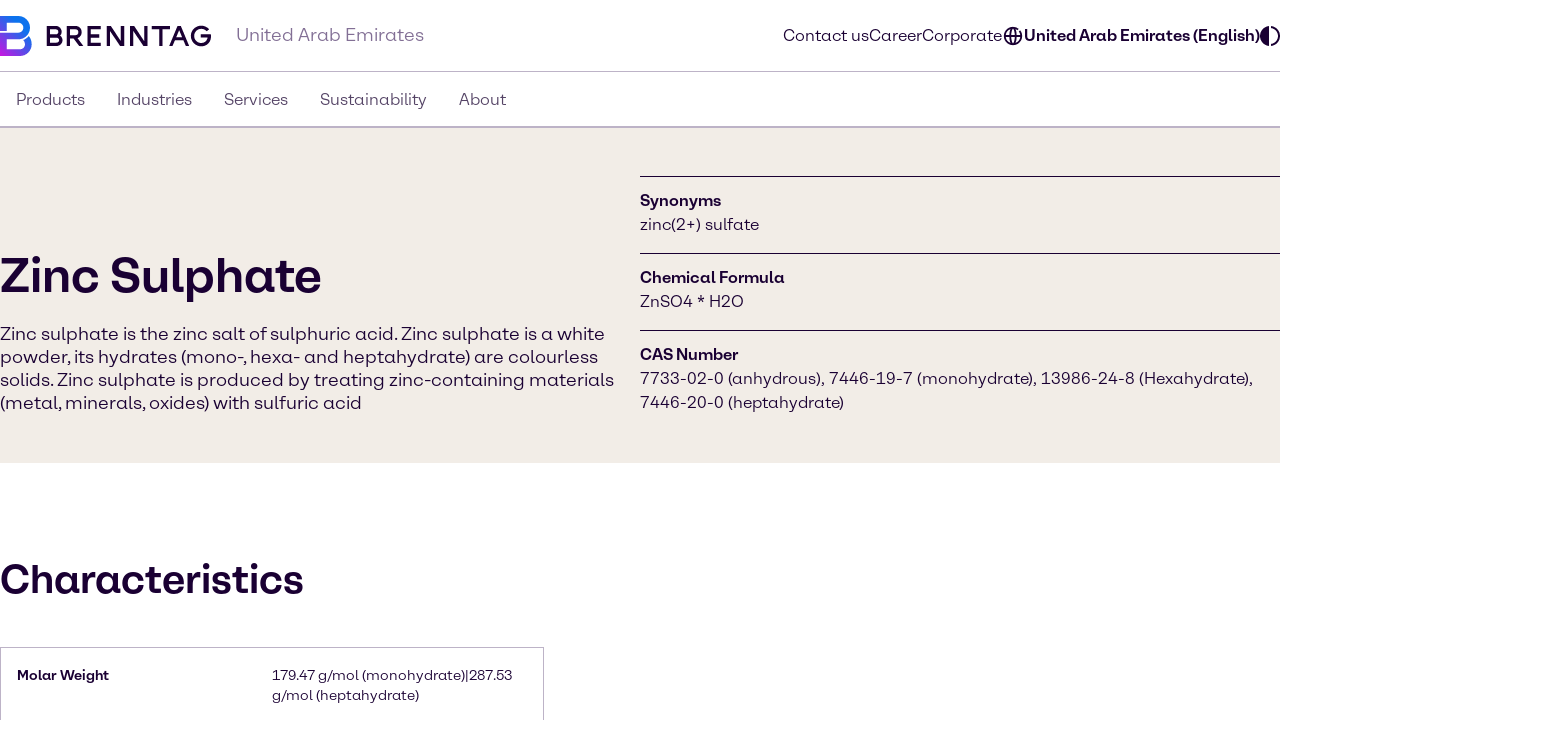

--- FILE ---
content_type: text/html;charset=utf-8
request_url: https://www.brenntag.com/en-ae/products/zinc-sulphate.html
body_size: 103801
content:
<!DOCTYPE html>
<html lang="en-GB">
<head><meta charset="utf-8">
<title>Buy Zinc Sulphate from brenntag United Arab Emirates suppliers | 7733-02-0 (anhydrous), 7446-19-7 (monohydrate), 13986-24-8 (Hexahydrate), 7446-20-0 (heptahydrate) | Brenntag</title>
<meta name="viewport" content="width=device-width, initial-scale=1">
<script type="application/ld+json" data-hid="81e3d80">{"@context":"https://schema.org","@type":"WebPage","url":"https://brenntag-pwa-united-arab-emirates-nuxt3.e-spirit.cloud/en-ae/products/zinc-sulphate.html","name":"Zinc Sulphate","breadcrumb":{"@type":"BreadcrumbList","itemListElement":[{"@type":"ListItem","position":1,"name":"Homepage","item":"https://brenntag-pwa-united-arab-emirates-nuxt3.e-spirit.cloud/en-ae/"},{"@type":"ListItem","position":2,"name":"Products","item":"https://brenntag-pwa-united-arab-emirates-nuxt3.e-spirit.cloud/en-ae/products/"},{"@type":"ListItem","position":3,"name":"Zinc Sulphate","item":"https://brenntag-pwa-united-arab-emirates-nuxt3.e-spirit.cloud/en-ae/products/zinc-sulphate.html"}]}}</script>
<link rel="icon" type="image/x-icon" sizes="48x48" href="/favicon.ico" data-ot-ignore>
<link rel="icon" type="image/svg+xml" href="/favicon.svg" data-ot-ignore>
<link rel="apple-touch-icon" type="image/png" href="/favicon-apple-touch.png" data-ot-ignore>
<link rel="manifest" href="/manifest.json" data-ot-ignore>
<link rel="canonical" href="https://www.brenntag.com/en-ae/products/zinc-sulphate.html" data-hid="e3fa780" data-ot-ignore>
<script type="application/ld+json" data-hid="6cd86e6">{"@context":"https://schema.org","@type":"LocalBusiness","name":"Trychem FZCO","description":"","address":{"@type":"PostalAddress","streetAddress":"Agility Regional Office Building, Jebel Ali Free Zone (South), Jebel Ali ","addressLocality":"Dubai","postalCode":"","addressCountry":"United Arab Emirates"},"telephone":"+971 4 880 70 59","sameAs":["https://www.linkedin.com/company/brenntag","https://youtube.com/c/BrenntagGlobal","https://www.facebook.com/BrenntagGlobal","https://x.com/Brenntag"]}</script>
<meta name="description" content="Buy customized variations and grades of Zinc Sulphate ZnSO4 * H2O from Brenntag; safe delivery, in stock in Brenntag United Arab Emirates, find MSDS, quote, sample now!"><link rel="modulepreload" as="script" crossorigin href="/en-ae/_nuxt/entry.89a12048.js" data-ot-ignore><link rel="preload" as="style" href="/en-ae/_nuxt/entry.21b63478.css" data-ot-ignore><link rel="modulepreload" as="script" crossorigin href="/en-ae/_nuxt/swiper-vue.4cbdfb8f.js" data-ot-ignore><link rel="preload" as="style" href="/en-ae/_nuxt/swiper-vue.25ac1039.css" data-ot-ignore><link rel="modulepreload" as="script" crossorigin href="/en-ae/_nuxt/default.6ec16eaf.js" data-ot-ignore><link rel="modulepreload" as="script" crossorigin href="/en-ae/_nuxt/Loading.fd698a6d.js" data-ot-ignore><link rel="preload" as="style" href="/en-ae/_nuxt/Loading.fc870aca.css" data-ot-ignore><link rel="modulepreload" as="script" crossorigin href="/en-ae/_nuxt/_...slug_.12fb746e.js" data-ot-ignore><link rel="prefetch" as="script" crossorigin href="/en-ae/_nuxt/ua-parser.1aa27b0d.js" data-ot-ignore><link rel="prefetch" as="image" type="image/webp" href="/en-ae/_nuxt/brenntag-background.fcd396d7.webp" data-ot-ignore><link rel="stylesheet" href="/en-ae/_nuxt/entry.21b63478.css" data-ot-ignore><link rel="stylesheet" href="/en-ae/_nuxt/swiper-vue.25ac1039.css" data-ot-ignore><link rel="stylesheet" href="/en-ae/_nuxt/Loading.fc870aca.css" data-ot-ignore><style>.social-nav{bottom:0;color:var(--color-fg);display:none;left:0;min-width:var(--min-width);pointer-events:none;position:fixed;transform:translateY(100%);transition:transform .5s ease-in-out,opacity .5s ease-in-out;width:100%;z-index:1000}.theme-light .social-nav{--color-bg:rgba(var(--colors-dark-purple));--color-fg:rgba(var(--colors-white));--color-border:rgba(var(--colors-neutral-700))}.theme-dark .social-nav{--color-bg:rgba(var(--colors-white));--color-fg:rgba(var(--colors-dark-purple));--color-border:rgba(var(--colors-neutral-300))}.social-nav--display-mobile{display:block}.social-nav .desktop-icon{display:none}.social-nav .mobile-icon{display:block}.social-nav .social-nav-container-head{cursor:pointer;margin-bottom:1.5rem;width:100%}.social-nav .social-nav-container{align-items:center;background-color:var(--color-bg);border:.125rem solid var(--color-border);bottom:0;display:flex;flex-direction:column;height:100vh;opacity:0;padding:1.5rem;pointer-events:none;transition:transform .5s ease-in-out,opacity .5s ease-in-out;width:100%}.social-nav .social-nav-container .social-nav-content{display:flex;flex-direction:column;gap:1.5rem;text-align:left;width:15.5rem}.social-nav .social-nav-container .social-nav-content--links{display:flex;flex-direction:column;gap:1rem}.social-nav .social-nav-container .social-nav-content p{margin:0;padding:0}.social-nav .social-nav-container .social-nav-content .social-nav-content-location,.social-nav .social-nav-container .social-nav-content .social-nav-content-mail{align-items:center;display:flex;gap:.4375rem;justify-content:center}.social-nav .social-nav-container .social-nav-content-share .social-nav-content-share-button{align-items:center;display:flex;justify-content:space-between;margin-top:1rem}.social-nav .social-nav-container .social-nav-content-share .social-nav-content-share-button a{align-items:center;border:.125rem solid var(--color-fg);color:var(--color-fg);display:flex;flex-direction:column;height:3.375rem;justify-content:center;width:3.375rem}.social-nav .social-nav-sticky{background-color:var(--color-bg);border:.125rem solid var(--color-border);cursor:pointer;opacity:1;pointer-events:all;position:absolute;top:0;transform:translateY(-100%);transition:transform .5s ease-in-out,opacity .5s ease-in-out;width:100%;z-index:2}.social-nav .social-nav-sticky .social-nav-sticky-content{align-content:center;align-items:center;display:flex;flex-direction:row;flex-wrap:nowrap;justify-content:center;padding:1rem}.social-nav .social-nav-sticky .social-nav-sticky-content p{align-self:auto;flex:1 1 auto;font-weight:700;order:0;text-align:center}.social-nav .social-nav-sticky .social-nav-sticky-content svg{align-self:auto;flex:0 1 auto;order:0;transform:rotate(90deg)}.social-nav.active{transform:translateX(0) translateY(0)}.social-nav.active .social-nav-container{opacity:1;pointer-events:all}.social-nav.active .social-nav-sticky{opacity:0;pointer-events:none}@media screen and (min-width:60.125rem){.social-nav{display:none;height:23.5rem;left:auto;right:0;text-align:right;top:30%;transform:translateX(0) translateY(0)}.social-nav .desktop-icon,.social-nav--display-desktop{display:block}.social-nav .mobile-icon{display:none}.social-nav .social-nav-container{bottom:auto;height:auto;padding:1rem;position:absolute;right:0;top:0;transform:translateX(100%);width:-moz-min-content;width:min-content}.social-nav .social-nav-container .social-nav-container-head{align-content:stretch;align-items:flex-start;display:flex;flex-direction:column;flex-wrap:nowrap;justify-content:flex-start}.social-nav .social-nav-container .social-nav-container-head div{align-self:flex-end;flex:0 1 auto;order:0}.social-nav .social-nav-container .social-nav-container-head p{align-self:auto;flex:0 1 auto;margin:0;order:0}.social-nav .social-nav-sticky{display:inline-block;height:9.375rem;right:0;transform:translateX(0);width:3.5rem}.social-nav .social-nav-sticky .social-nav-sticky-content{flex-direction:column-reverse;height:100%;padding:.9375rem;width:100%}.social-nav .social-nav-sticky .social-nav-sticky-content p{font-weight:700;transform:rotate(180deg);writing-mode:vertical-lr}.social-nav .social-nav-sticky .social-nav-sticky-content svg{transform:rotate(0);transition:transform .5s ease}.social-nav .social-nav-sticky .social-nav-sticky-content .chevron-active svg{transform:rotate(180deg)}.social-nav.active .social-nav-container{transform:translateX(0) translateY(0)}.social-nav.active .social-nav-sticky{pointer-events:all;transform:translateX(100%)}}</style><style>.hljs{background:#292a2f;color:#dfdfe0;display:block;overflow-x:auto;padding:.5em}.hljs-comment,.hljs-quote{color:#a5b0bd;font-style:italic}.hljs-doctag,.hljs-formula,.hljs-keyword{color:#ef81b0}.hljs-deletion,.hljs-name,.hljs-section,.hljs-selector-tag,.hljs-subst{color:#dfdfe0}.hljs-literal{color:#ef81b0}.hljs-addition,.hljs-attribute,.hljs-meta-string,.hljs-regexp,.hljs-string{color:#f08875}.hljs-built_in,.hljs-class .hljs-title{color:#dfdfe0}.hljs-number{color:#d5ca86}.hljs-attr,.hljs-selector-attr,.hljs-selector-class,.hljs-selector-pseudo,.hljs-template-variable,.hljs-type,.hljs-variable{color:#bbf0e4}.hljs-bullet,.hljs-link,.hljs-meta,.hljs-selector-id,.hljs-symbol,.hljs-title{color:#dfdfe0}.hljs-emphasis{font-style:italic}.hljs-strong{font-weight:700}.hljs-link{text-decoration:underline}</style><style>.text-link{--color-link-text:var(--colors-blue-600);color:rgb(var(--color-link-text))}.text-link.text-link--theme-dark,.theme-dark .text-link{--color-link-text:var(--colors-blue-300)}.text-link:hover{--color-link-text:var(--colors-blue-500)}.text-link:hover.text-link--theme-dark,.theme-dark .text-link:hover{--color-link-text:var(--colors-blue-400)}.text-link:active{--color-link-text:var(--colors-blue-700)}.text-link:active.text-link--theme-dark,.theme-dark .text-link:active{--color-link-text:var(--colors-blue-600)}.text-link:focus-visible{--color-link-text:var(--colors-blue-600)}.text-link:focus-visible.text-link--theme-dark,.theme-dark .text-link:focus-visible{--color-link-text:var(--colors-blue-300)}.text-link.disabled,.text-link[disabled]{--color-link-text:var(--colors-neutral-300)}.text-link.disabled.text-link--theme-dark,.text-link[disabled].text-link--theme-dark,.theme-dark .text-link.disabled,.theme-dark .text-link[disabled]{--color-link-text:var(--colors-neutral-700)}.text-link:visited{--color-link-text:var(--colors-indigo-600)}.text-link:visited.text-link--theme-dark,.theme-dark .text-link:visited{--color-link-text:var(--colors-indigo-300)}.text-link:visited:hover{--color-link-text:var(--colors-indigo-500)}.text-link:visited:hover.text-link--theme-dark,.theme-dark .text-link:visited:hover{--color-link-text:var(--colors-indigo-400)}.text-link:visited:active{--color-link-text:var(--colors-indigo-700)}.text-link:visited:active.text-link--theme-dark,.theme-dark .text-link:visited:active{--color-link-text:var(--colors-indigo-600)}.text-link:visited:focus-visible{--color-link-text:var(--colors-indigo-600)}.text-link:visited:focus-visible.text-link--theme-dark,.theme-dark .text-link:visited:focus-visible{--color-link-text:var(--colors-indigo-300)}</style><style>.list[data-v-baa51dcf]{background:inherit;color:inherit;padding-left:.5rem;text-align:left}.text-content--center-text .list[data-v-baa51dcf]{margin:auto;width:-moz-fit-content;width:fit-content}.text-content--center-text .list .list[data-v-baa51dcf]{margin:unset;width:auto}.text-center>.list[data-v-baa51dcf]{display:inline-block}</style><style>@charset "UTF-8";li[data-v-87923502]{padding-left:1.5rem;position:relative}li span[data-v-87923502]{margin-bottom:.5rem}li[data-v-87923502]:before{content:"■";font-size:calc(var(--font-size-xs) - 1px);left:0;min-width:1rem;position:absolute;text-align:center;top:.0625rem}li li[data-v-87923502]:before{content:"□";font-size:var(--font-size-xs)}</style><style>.paragraph{margin-bottom:1.25rem}@media (min-width:60.125rem){.paragraph{margin-bottom:1rem}}.paragraph+h2,.paragraph+h3{padding-top:.5rem}</style><style>.th-right[data-v-a3dac396]{text-align:right}.th-center[data-v-a3dac396]{text-align:center}.th-left[data-v-a3dac396]{text-align:left}.th-justify[data-v-a3dac396]{text-align:justify}</style><style>.td-right[data-v-5111b747]{text-align:right}.td-center[data-v-5111b747]{text-align:center}.td-left[data-v-5111b747]{text-align:left}.td-justify[data-v-5111b747]{text-align:justify}</style><style>.table-wrapper{overflow-x:auto;scrollbar-color:rgb(var(--colors-dark-purple)) rgb(var(--colors-neutral-100));scrollbar-width:thin}.table-wrapper::-webkit-scrollbar{height:8px;width:auto}.table-wrapper::-webkit-scrollbar-track{background:rgb(var(--colors-neutral-100));border-bottom:1px solid rgb(var(--colors-neutral-300));border-right:none;border-top:1px solid rgb(var(--colors-dark-purple))}.table-wrapper::-webkit-scrollbar-thumb{background-color:rgb(var(--colors-dark-purple));border:none;border-radius:0}.table-wrapper::-moz-scrollbar{height:8px;width:auto}.table-wrapper::-moz-scrollbar-track{background:rgb(var(--colors-neutral-100));border-bottom:1px solid rgb(var(--colors-neutral-300));border-right:none;border-top:1px solid rgb(var(--colors-dark-purple))}.table-wrapper::-moz-scrollbar-thumb{background-color:rgb(var(--colors-dark-purple));border:none;border-radius:0}.theme-dark .table-wrapper{scrollbar-color:rgb(var(--colors-white)) rgb(var(--colors-neutral-900));scrollbar-width:thin}.theme-dark .table-wrapper::-webkit-scrollbar{height:8px;width:auto}.theme-dark .table-wrapper::-webkit-scrollbar-track{background:rgb(var(--colors-neutral-900));border-bottom:1px solid rgb(var(--colors-neutral-700));border-right:none;border-top:1px solid rgb(var(--colors-white))}.theme-dark .table-wrapper::-webkit-scrollbar-thumb{background-color:rgb(var(--colors-white));border:none;border-radius:0}.theme-dark .table-wrapper::-moz-scrollbar{height:8px;width:auto}.theme-dark .table-wrapper::-moz-scrollbar-track{background:rgb(var(--colors-neutral-900));border-bottom:1px solid rgb(var(--colors-neutral-700));border-right:none;border-top:1px solid rgb(var(--colors-white))}.theme-dark .table-wrapper::-moz-scrollbar-thumb{background-color:rgb(var(--colors-white));border:none;border-radius:0}.table-wrapper .table{display:table;min-width:100%}.theme-dark .table-wrapper .table{border:.0625rem solid rgb(var(--colors-neutral-700));color:rgb(var(--colors-white))}.table-wrapper .table table{border-collapse:separate;border-color:inherit;text-indent:0}.table-wrapper .table tbody,.table-wrapper .table thead{border:.0625rem solid rgb(var(--colors-neutral-300))}.theme-dark .table-wrapper .table tbody,.theme-dark .table-wrapper .table thead{border:.0625rem solid rgb(var(--colors-neutral-700))}.table-wrapper .table tbody tr{border-bottom:.0625rem solid rgb(var(--colors-neutral-300));border-top:.0625rem solid rgb(var(--colors-neutral-300))}.theme-dark .table-wrapper .table tbody tr{border-bottom:.0625rem solid rgb(var(--colors-neutral-700));border-top:.0625rem solid rgb(var(--colors-neutral-700))}.table-wrapper .table tbody tr:hover{background:rgb(var(--colors-neutral-200));border-bottom:.0625rem solid rgb(var(--colors-dark-purple))}.theme-dark .table-wrapper .table tbody tr:hover{background:rgb(var(--colors-neutral-700));border-bottom:.0625rem solid rgb(var(--colors-white))}.table-wrapper .table tbody tr:active{background:rgb(var(--colors-neutral-300));border-bottom:.0625rem solid rgb(var(--colors-dark-purple))}.theme-dark .table-wrapper .table tbody tr:active{background:rgb(var(--colors-neutral-800));border-bottom:.0625rem solid rgb(var(--colors-white))}.table-wrapper .table tbody tr:focus-visible{border:.0625rem solid rgb(var(--colors-dark-purple));outline:none}.table-wrapper .table tbody tr:focus-visible td{border-bottom:.0625rem solid rgb(var(--colors-dark-purple));border-top:.0625rem solid rgb(var(--colors-dark-purple))}.theme-dark .table-wrapper .table tbody tr:focus-visible{border-bottom:none;border:.0625rem solid rgb(var(--colors-white))}.theme-dark .table-wrapper .table tbody tr:focus-visible td{border-bottom:.0625rem solid rgb(var(--colors-white));border-top:.0625rem solid rgb(var(--colors-white))}.table-wrapper .table tbody tr[disabled]{background:rgb(var(--colors-neutral-300));border-bottom:.0625rem solid rgb(var(--colors-neutral-300));color:rgb(var(--colors-neutral-300))}.theme-dark .table-wrapper .table tbody tr[disabled]{background:rgb(var(--colors-neutral-700));border-bottom:.0625rem solid rgb(var(--colors-neutral-700));color:rgb(var(--colors-neutral-700))}.table-wrapper .table thead{background:rgb(var(--colors-tan-100))}.theme-dark .table-wrapper .table thead{background:rgb(var(--colors-neutral-800))}.table-wrapper .table thead tr{border-bottom:.0625rem solid rgb(var(--colors-dark-purple))}.table-wrapper .table thead tr:hover{background:rgb(var(--colors-tan-200))}.theme-dark .table-wrapper .table thead tr:hover{background:rgb(var(--colors-neutral-700))}.table-wrapper .table thead tr:active{background:rgb(var(--colors-tan-300))}.theme-dark .table-wrapper .table thead tr:active{background:rgb(var(--colors-neutral-900))}.table-wrapper .table thead tr:focus-visible{background:rgb(var(--colors-tan-100));border:.125rem solid rgb(var(--colors-dark-purple));outline:none}.theme-dark .table-wrapper .table thead tr:focus-visible{border-bottom:none;border:.125rem solid rgb(var(--colors-white))}.table-wrapper .table thead tr[disabled]{background:rgb(var(--colors-neutral-100));border-bottom:.0625rem solid rgb(var(--colors-dark-purple));color:rgb(var(--colors-neutral-400))}.theme-dark .table-wrapper .table thead tr[disabled]{background:rgb(var(--colors-neutral-900));color:rgb(var(--colors-neutral-600))}.theme-dark .table-wrapper .table thead tr,.theme-dark .table-wrapper .table thead tr[disabled]{border-bottom:.0625rem solid rgb(var(--colors-white))}.table-wrapper .table thead tr th{font-weight:800}.table-wrapper .table td,.table-wrapper .table th{padding-left:1rem;padding-right:0}.table-wrapper .table td:last-child,.table-wrapper .table th:last-child{padding-right:1rem}.table-wrapper .table th{padding-block:1rem}.table-wrapper .table td{font-size:var(--text-xs);line-height:1.25rem;padding-block:1.125rem}</style><style>.accordion--card--button[data-v-df7c1554]{border-bottom:.0625rem solid var(--fg);display:flex;justify-content:space-between;padding:1rem 1.5rem;text-align:left;width:100%}.accordion--card--button svg[data-v-df7c1554]{flex:0 0 auto;transition:rotate .25s ease-in-out}.accordion--card--button[aria-expanded=true] svg[data-v-df7c1554]{rotate:180deg}.accordion--card--button[data-v-df7c1554]:hover{background-color:var(--hover)}.accordion--card--button[data-v-df7c1554]:active{background-color:var(--pressed)}.accordion--card--button[data-v-df7c1554]:focus{outline:none}.accordion--card--button[data-v-df7c1554]:focus-visible{border-color:transparent;outline:.125rem solid var(--fg)}.accordion--card dd[data-v-df7c1554]{display:grid;grid-template-rows:0fr;transition:all .25s ease-in-out}.accordion--card dd>div[data-v-df7c1554]{overflow:hidden}.accordion--card dd>div>div[data-v-df7c1554]{padding:1.5rem}.accordion--card dd.active[data-v-df7c1554]{grid-template-rows:1fr}.accordion--card dd.prevent-tabbing[data-v-df7c1554]{visibility:hidden}</style><style>.accordion{--fg:rgb(var(--colors-dark-purple));--hover:rgb(var(--colors-neutral-100));--pressed:rgb(var(--colors-neutral-200));--fg-caption:rgb(var(--colors-dark-purple));--fg-footnote:rgb(var(--colors-neutral-400));background-color:var(--bg);color:var(--fg);padding:3rem .5rem}.accordion.tan{--bg:rgb(var(--colors-tan-100))}.theme-dark .accordion{--fg:rgb(var(--colors-white));--hover:rgb(var(--colors-neutral-800));--pressed:rgb(var(--colors-neutral-600));--fg-caption:rgb(var(--colors-white));--fg-footnote:rgb(var(--colors-neutral-400))}.theme-dark .accordion.tan{--bg:rgb(var(--colors-neutral-900))}@media screen and (min-width:60.125rem){.accordion{padding:3rem}}.accordion--header--intro{margin-bottom:1.5rem}.accordion .accordion-caption,.accordion .accordion-footnote{margin-top:1rem}.accordion .accordion-caption .paragraph,.accordion .accordion-footnote .paragraph{font-size:var(--font-size-xs);line-height:1.125rem;margin-bottom:0}.accordion .accordion-caption{color:var(--fg-caption)}.accordion .accordion-footnote{color:var(--fg-footnote)}</style><style>.icons[data-v-57e1adaf]{display:flex;flex-direction:row;flex-wrap:wrap}.icons .icon-wrapper[data-v-57e1adaf]{align-items:center;border:.0625rem solid #ccc;display:flex;flex:1 1 10%;flex-direction:column;margin:.5rem;padding:1rem;text-align:center}</style><style>.download{--color-fg:rgba(var(--colors-dark-purple));--color-bg:rgba(var(--colors-white));background-color:var(--color-bg);color:var(--color-fg);padding-block:3rem}.theme-dark .download{--color-fg:rgb(var(--colors-white));--color-bg:rgb(var(--colors-dark-purple))}.download--tile{border:.0625rem solid var(--color-fg);display:flex;padding:1rem}.download--tile .icon{align-content:center;background-color:rgb(var(--colors-tan-100));border:.0625rem solid rgb(var(--colors-neutral-300));color:var(--color-fg);display:grid;flex:0 0 3rem;height:3rem;justify-content:center;width:3rem}.theme-dark .download--tile .icon{background-color:rgba(var(--colors-neutral-900));border-color:rgba(var(--colors-neutral-700))}.download--tile .text{margin-left:1rem}.download--tile .text .download-title{font-weight:800}.download--tile .text .download-details{color:rgb(var(--colors-neutral-500));font-weight:800}.theme-dark .download--tile .text .download-details{color:rgba(var(--colors-neutral-300))}.download--tile .text .download-details .size{border-left:.0625rem solid rgb(var(--colors-neutral-500));font-weight:400;margin-left:1rem;padding-left:1rem}.download--tile:hover{background-color:rgb(var(--colors-neutral-800));border:.0625rem solid var(--color-fg)}.theme-dark .download--tile:hover{background-color:rgba(var(--colors-neutral-100))}.download--tile:hover .download-title{color:var(--color-bg)}.download--tile:hover .download-size{color:rgb(var(--colors-neutral-300))}.theme-dark .download--tile:hover .download-size{color:rgb(var(--colors-neutral-600))}.download--tile:hover .icon{background-color:rgb(var(--colors-neutral-700));border-color:transparent;color:var(--color-bg)}.theme-dark .download--tile:hover .icon{background-color:rgb(var(--colors-white));border-color:rgb(var(--colors-neutral-300))}.download--tile:active{--color-fg:rgb(var(--colors-neutral-100));background-color:rgb(var(--colors-neutral-900))}.theme-dark .download--tile:active{background-color:rgb(var(--colors-neutral-200));border-color:rgb(var(--colors-dark-purple))}.download--tile:active .download-title{color:var(--color-bg)}.download--tile:active .download-size{color:rgb(var(--colors-neutral-400))}.theme-dark .download--tile:active .download-size{color:rgb(var(--colors-neutral-700))}.download--tile:active .icon{background-color:rgb(var(--colors-neutral-800));border-color:rgb(var(--colors-neutral-700));color:var(--color-bg)}.theme-dark .download--tile:active .icon{background-color:rgb(var(--colors-neutral-100));border-color:rgb(var(--colors-neutral-300))}.download--tile:focus{outline:none}.download--tile:focus-visible{background-color:rgb(var(--colors-neutral-800));outline:.125rem solid rgb(var(--colors-neutral-800));outline-offset:.125rem}.theme-dark .download--tile:focus-visible{background-color:rgb(var(--colors-neutral-100));border-color:rgb(var(--colors-dark-purple))}.download--tile:focus-visible .download-title{color:rgba(var(--colors-white))}.theme-dark .download--tile:focus-visible .download-title{color:rgba(var(--colors-dark-purple))}.download--tile:focus-visible .download-size{color:rgb(var(--colors-neutral-300))}.theme-dark .download--tile:focus-visible .download-size{color:rgb(var(--colors-neutral-600))}.download--tile:focus-visible .icon{background-color:rgb(var(--colors-neutral-700));border-color:transparent;color:rgba(var(--colors-white))}.theme-dark .download--tile:focus-visible .icon{background-color:var(--color-fg);border-color:rgb(var(--colors-neutral-300));color:rgba(var(--colors-dark-purple))}.theme-dark .download--tile:focus-visible{outline:.125rem solid var(--color-fg)}.download--tile.inactive{border-color:rgb(var(--colors-neutral-300));pointer-events:none}.theme-dark .download--tile.inactive{border-color:rgb(var(--colors-neutral-700))}.download--tile.inactive .icon{background-color:transparent;border-color:rgb(var(--colors-neutral-300))}.theme-dark .download--tile.inactive .icon{border-color:rgb(var(--colors-neutral-700))}.download--tile.inactive .download-size,.download--tile.inactive .download-title,.download--tile.inactive .icon{color:rgb(var(--colors-neutral-300))}.theme-dark .download--tile.inactive .download-size,.theme-dark .download--tile.inactive .download-title,.theme-dark .download--tile.inactive .icon{color:rgb(var(--colors-neutral-700))}.download--tile.inactive .download-size .format,.download--tile.inactive .download-title .format,.download--tile.inactive .icon .format{border-right-color:rgb(var(--colors-neutral-300))}.theme-dark .download--tile.inactive .download-size .format,.theme-dark .download--tile.inactive .download-title .format,.theme-dark .download--tile.inactive .icon .format{border-right-color:rgb(var(--colors-neutral-700))}</style><style>.download{--color-fg:rgba(var(--colors-dark-purple));--color-bg:rgba(var(--colors-white));background-color:var(--color-bg);color:var(--color-fg);padding-block:3rem}.theme-dark .download{--color-fg:rgb(var(--colors-white));--color-bg:rgb(var(--colors-dark-purple))}.download--content{margin:auto;padding-inline:2rem}@media screen and (min-width:48rem){.download--content{padding-inline:3rem}}.download--content--grid{display:grid;gap:1rem;margin-top:1.5rem}@media screen and (min-width:48rem){.download--content--grid{grid-template-columns:repeat(2,minmax(0,1fr))}}@media screen and (min-width:60.125rem){.download--content--grid{grid-template-columns:repeat(3,minmax(0,1fr));margin-top:3rem}}</style><style>.contact-profile-card{border:.0625rem solid;display:flex;flex-direction:column}.contact-profile-card .text{display:flex;flex-direction:column;height:100%;justify-content:space-between;padding:1.5rem}@media screen and (min-width:60.125rem){[data-length="1"] .contact-profile-card{display:grid;grid-template:"image name" "image contact" "image social"/20rem 1fr}[data-length="1"] .contact-profile-card .image img{height:100%;max-width:20rem;-o-object-fit:cover;object-fit:cover;width:100%}}.contact-profile-card .image{grid-area:image}.contact-profile-card .image img{width:100%}.contact-profile-card .name{grid-area:name;margin-bottom:2.5rem}.contact-profile-card .contact{grid-area:contact}.contact-profile-card .social{grid-area:social}.contact-profile-card .contact-profile-card-headline{font-weight:700;margin-bottom:1rem}.contact-profile-card .contact>:not(:last-child){display:flex;margin-bottom:1rem}.theme-brenntag-reskin .contact-profile-card,.theme-light .contact-profile-card{--fg:rgb(var(--colors-dark-purple));--bg:rgb(var(--colors-white));border-color:rgba(var(--colors-neutral-300))}.theme-brenntag-reskin .contact-profile-card .click-link-light,.theme-light .contact-profile-card .click-link-light{color:rgb(var(--colors-accent-600));font-weight:700;line-height:1.5rem}.theme-brenntag-reskin .contact-profile-card .click-link-light:focus,.theme-light .contact-profile-card .click-link-light:focus{color:rgb(var(--colors-accent-600))}.theme-brenntag-reskin .contact-profile-card .click-link-light:visited,.theme-light .contact-profile-card .click-link-light:visited{color:rgb(var(--colors-purple-700))}.theme-brenntag-reskin .contact-profile-card .click-link-light:hover,.theme-light .contact-profile-card .click-link-light:hover{color:rgb(var(--colors-accent-500))}.theme-dark .contact-profile-card{--fg:rgb(var(--colors-white));--bg:rgb(var(--colors-dark-purple));border-color:rgba(var(--colors-neutral-700))}.theme-dark .contact-profile-card .click-link-dark{color:rgb(var(--colors-accent-300));font-weight:700;line-height:1.5rem}.theme-dark .contact-profile-card .click-link-dark:focus{color:rgb(var(--colors-accent-300))}.theme-dark .contact-profile-card .click-link-dark:visited{color:rgb(var(--colors-purple-600))}.theme-dark .contact-profile-card .click-link-dark:hover{color:rgb(var(--colors-accent-400))}.contact-profile-card .contact-profile-card-email{display:flex}.contact-profile-card .contact-profile-card-icon{margin-right:.625rem}.contact-profile-card .contact-profile-card-email a,.contact-profile-card .contact-profile-card-phone a{overflow:hidden;text-overflow:ellipsis}.contact-profile-card .linkedin-icon{display:flex;height:auto;width:-moz-max-content;width:max-content}.contact-profile-card .linkedin-icon .theme-brenntag-reskin,.contact-profile-card .linkedin-icon .theme-light{color:rgb(var(--colors-accent-300))}.contact-profile-card .linkedin-icon .theme-dark{color:#fff!important}</style><style>.contact-profile{--distance-horizontal:1.5rem;--distance-vertical:3rem;background-color:var(--bg);color:var(--fg);padding:var(--distance-vertical) 0}.theme-light .contact-profile{--fg:rgb(var(--colors-dark-purple));--bg:rgb(var(--colors-white))}.theme-dark .contact-profile{--fg:rgb(var(--colors-white));--bg:rgb(var(--colors-dark-purple))}.contact-profile .content{grid-gap:var(--distance-vertical) 2rem;display:flex;flex-direction:column}@media screen and (min-width:48rem){.contact-profile .content{display:grid;grid-template:"heading" "items"}.contact-profile .content[data-length="1"],.contact-profile .content[data-length="2"]{grid-template:"heading items"/1fr 2fr}}.contact-profile .contact-profile-text-container{grid-area:heading}@media screen and (min-width:60.125rem){.contact-profile :not([data-length="1"],[data-length="2"]) .contact-profile-text-container{text-align:center}}.contact-profile .contact-profile-headline{margin-bottom:var(--distance-horizontal)}.contact-profile .items{grid-gap:var(--distance-vertical) 2rem;display:flex;flex-direction:column;grid-area:items}@media screen and (min-width:48rem){.contact-profile .items{display:grid;grid-template-columns:repeat(6,1fr)}.contact-profile .items>li{grid-column:span 2}}.contact-profile [data-length="1"] .items>li{grid-column:span 6}.contact-profile [data-length="2"] .items>li{grid-column:span 3}@media screen and (min-width:60.125rem){.regional-news .contact-profile .contact-profile-text-container{text-align:left}}</style><style>.case-studies--form{background-color:rgba(var(--color-bg));color:rgba(var(--color-fg));margin-bottom:3rem;padding:4rem 1rem;padding-inline:1rem;position:relative}.theme-light .case-studies--form{--color-fg:var(--colors-dark-purple);--color-bg:var(--colors-tan-100);--color-bg-input:var(--colors-white);--color-placeholder:var(--colors-neutral-400);--color-border:var(--colors-neutral-300);--color-border-default:var(--colors-neutral-300);--color-border-hover:var(--colors-dark-purple);--color-border-focused:var(--colors-blue-500);--color-border-inactive:var(--colors-neutral-300);--color-icon:var(--colors-neutral-700)}.theme-dark .case-studies--form{--color-fg:var(--colors-white);--color-bg:var(--colors-neutral-900);--color-bg-input:var(--colors-dark-purple);--color-placeholder:var(--colors-neutral-500);--color-border:var(--colors-neutral-700);--color-border-default:var(--colors-neutral-700);--color-border-hover:var(--colors-white);--color-border-focused:var(--colors-blue-400);--color-border-inactive:var(--colors-neutral-700);--color-icon:var(--colors-neutral-300)}.case-studies--form-content{margin-inline:auto;max-width:72.5rem}.case-studies--form .h4{padding-bottom:1.5rem;padding-top:.5rem}.case-studies--form form{display:flex;flex-direction:row;flex-wrap:wrap;gap:1rem;justify-content:center;margin-top:3rem;margin-inline:auto;max-width:37.5rem;width:100%}.case-studies--form form .input-wrapper{align-items:center;display:flex;flex:1 0 100%;flex-direction:row;position:relative}@media screen and (min-width:60.125rem){.case-studies--form form .input-wrapper{flex:1 0 auto}}.case-studies--form form button{flex:1 0 100%;justify-content:center}@media screen and (min-width:60.125rem){.case-studies--form form button{flex:0 0 auto}}.case-studies--form form svg.search{left:1rem;pointer-events:none;position:absolute}.case-studies--form form input{background-color:rgba(var(--color-bg-input));border:none;color:rgba(var(--color-fg));line-height:3.5rem;outline-color:rgba(var(--color-border-default));outline-offset:-1px;outline-style:solid;outline-width:.0625rem;padding-inline:3rem 1rem;width:100%}.case-studies--form form input:hover{outline-color:rgba(var(--color-border-hover))}.case-studies--form form input:focus-visible{outline-color:rgba(var(--color-border-focused));outline-offset:-3px;outline-width:.1875rem}.case-studies--form form input:not(:-moz-placeholder-shown){color:rgba(var(--color-fg))}.case-studies--form form input:not(:placeholder-shown){color:rgba(var(--color-fg))}.case-studies--form form input ::-moz-placeholder{color:rgba(var(--color-placeholder))}.case-studies--form form input ::placeholder{color:rgba(var(--color-placeholder))}.case-studies--form form input.has-speech-recognition{padding-right:3rem}</style><style>@charset "UTF-8";.facet-entry{display:flex;flex-direction:row;flex-wrap:nowrap;gap:.5rem;line-height:1.5rem;padding:.5rem}.theme-light .facet-entry{--color-border:var(--colors-neutral-700);--color-border-checked:var(--colors-dark-purple);--color-bg:var(--colors-white);--color-bg-checked:var(--colors-dark-purple);--color-checkmark:var(--colors-white)}.theme-dark .facet-entry{--color-border:var(--colors-neutral-300);--color-border-checked:var(--colors-neutral-300);--color-bg:var(--colors-dark-purple);--color-bg-checked:var(--colors-white);--color-checkmark:var(--colors-dark-purple)}.facet-entry input,.facet-entry label{cursor:pointer}.facet-entry input{-webkit-appearance:none;-moz-appearance:none;appearance:none;flex:0 0 auto;height:1.5rem;position:relative;width:1.5rem}.facet-entry input:after{background-color:rgba(var(--color-bg));border:.125rem solid rgba(var(--color-border));content:"";inset:0;line-height:1.5rem;position:absolute;text-align:center}.facet-entry input:checked:after{background-color:rgba(var(--color-bg-checked));border-color:rgba(var(--color-border-checked));color:rgba(var(--color-checkmark));content:"✔"}</style><style>.case-studies--filter-facet{border-top:.0625rem solid rgb(var(--color-border))}.theme-light .case-studies--filter-facet{--color-scrollbar-track:rgb(var(--colors-neutral-100));--color-scrollbar-face:rgb(var(--colors-neutral-500))}.theme-dark .case-studies--filter-facet{--color-scrollbar-track:rgb(var(--colors-neutral-500));--color-scrollbar-face:rgb(var(--colors-white))}.case-studies--filter-facet:first-child{border-top:none}.case-studies--filter-facet .header{font-weight:700;padding-block:1rem}.case-studies--filter-facet--list{display:flex;flex-direction:column;gap:.5rem;max-height:24rem;overflow:auto;scrollbar-color:var(--color-scrollbar-face) var(--color-scrollbar-track);scrollbar-width:thin}.case-studies--filter-facet--expander{color:rgba(var(--colors-blue-500));font-weight:700;line-height:1.25rem;margin-top:.5rem;padding-block:.5rem}</style><style>.case-studies--suggestion-box{--color-bg:var(--colors-tan-100);background-color:rgb(var(--color-bg));display:none;flex-direction:column;gap:1rem;padding:1.2rem}.theme-dark .case-studies--suggestion-box{--color-bg:var(--colors-neutral-900)}.case-studies--suggestion-box .paragraph:last-child{margin-bottom:0}@media screen and (max-width:59.125rem){.case-studies--suggestion-box.case-studies--suggestion-box--mobile{display:flex}}@media screen and (min-width:60.125rem){.case-studies--suggestion-box{margin-top:3rem}.case-studies--suggestion-box.case-studies--suggestion-box--desktop{display:flex}}@media screen and (max-width:59.125rem){.case-studies--results-list+.case-studies--suggestion-box{margin-top:2.5rem}}</style><style>.case-studies--filters{--color-bg:var(--colors-white);--color-border:var(--colors-neutral-200);--color-bg-button:var(--colors-white);gap:.5rem}.theme-dark .case-studies--filters{--color-bg:var(--colors-dark-purple);--color-border:var(--colors-neutral-800);--color-bg-button:var(--colors-dark-purple)}@media screen and (max-width:59.125rem){.case-studies--filters{--color-bg:var(--colors-neutral-50);--color-border:var(--colors-neutral-200);--color-bg-button:var(--colors-white)}.theme-dark .case-studies--filters{--color-bg:var(--colors-dark-purple);--color-border:var(--colors-neutral-800);--color-bg-button:var(--colors-dark-purple)}}.case-studies--filters-facets{display:flex;flex-direction:column;gap:.5rem}@media screen and (max-width:59.125rem){.case-studies--filters-facets{padding-inline:1rem}}.case-studies--filters .headline{align-items:center;display:flex;justify-content:space-between}.case-studies--filters .headline button{display:none}.case-studies--filters-mobile-buttons{align-content:flex-start;background-color:rgb(var(--color-bg-button));border-top:.0625rem solid rgb(var(--color-border));display:none;flex-direction:row;flex-wrap:wrap;gap:.5rem;padding-block:1.5rem;padding-inline:1rem}.case-studies--filters-mobile-buttons button{flex:1 1 auto;justify-content:center}@media screen and (max-width:59.125rem){.case-studies--filters{background-color:rgb(var(--color-bg));display:none;flex-direction:column;inset:0;position:fixed;z-index:10000}.case-studies--filters.is-open-mobile{display:flex}.case-studies--filters-scrollable{flex:0 1 auto;overflow-y:auto}.case-studies--filters-mobile-buttons{display:flex;flex:1 1 auto}.case-studies--filters .headline{border-bottom:.0625rem solid rgb(var(--color-border));padding:1rem}.case-studies--filters .headline button{display:inline-block}}@media screen and (min-width:60.125rem){.case-studies--filters{grid-area:filters;padding-top:1rem}}</style><style>.case-studies--pills{--color-bg:var(--colors-neutral-100);display:flex;flex-wrap:wrap;gap:.5rem;margin-bottom:2rem}.theme-dark .case-studies--pills{--color-bg:var(--colors-neutral-800)}.case-studies--pills .pill{align-items:center;background-color:rgb(var(--color-bg));display:flex;gap:.5rem;padding:.25rem}.case-studies--pills .pill span{margin-inline:.5rem}.case-studies--pills .clear-all{font-weight:700;padding-inline:1rem}</style><style>.case-study--modal{align-items:center;display:flex;inset:0;justify-content:center;position:fixed;z-index:10000}.theme-light .case-study--modal{--color-bg:var(--colors-white);--color-bg-study:var(--colors-tan-100)}.theme-dark .case-study--modal{--color-bg:var(--colors-dark-purple);--color-bg-study:var(--colors-neutral-900)}.case-study--modal--background{background-color:rgba(var(--colors-black),.48);inset:0;position:absolute}.case-study--modal--content{background-color:rgb(var(--color-bg));border:.0625rem solid rgb(var(--colors-neutral-300));cursor:default;display:flex;flex-direction:column;gap:1.5rem;max-height:100vh;max-width:48rem;padding:1.5rem;width:100%;z-index:10001}@media screen and (max-width:47rem){.case-study--modal--content{height:100%}}.case-study--modal--content--top{align-items:flex-start;display:flex;justify-content:space-between}.case-study--modal--content--main{display:grid;flex:1 1 auto;gap:1.5rem;overflow:auto}@media screen and (max-width:47rem){.case-study--modal--content--main{grid-template-rows:max-content 1fr}}@media screen and (min-width:48rem){.case-study--modal--content--main{grid-template-columns:repeat(2,1fr)}}.case-study--modal--content--main--study{background-color:rgb(var(--color-bg-study));display:flex;flex-direction:column;gap:1rem;padding:1rem}.case-study--modal--content--main--study-details-top{display:flex;flex-direction:column;gap:.5rem}.case-study--modal--content--main--study-details-region span:after{content:", "}.case-study--modal--content--main--study-details-region span:last-child:after{content:unset}.case-study--modal--content--main iframe{height:100%;inset:0;max-height:calc(100vh - 10rem);width:100%}</style><style>.case-studies--study{border:.0625rem solid rgb(var(--color-border));display:flex;flex-direction:column;text-align:left;-webkit-user-select:none;-moz-user-select:none;user-select:none}.theme-light .case-studies--study{--color-border:var(--colors-neutral-300);--color-border-hover:var(--colors-dark-purple);--color-border-active:var(--colors-white);--color-shadow-active:var(--colors-dark-purple)}.theme-dark .case-studies--study{--color-border:var(--colors-neutral-700);--color-border-hover:var(--colors-white);--color-border-active:var(--colors-dark-purple);--color-shadow-active:var(--colors-white)}.case-studies--study img{aspect-ratio:296/240;-o-object-fit:fill;object-fit:fill}.case-studies--study .case-studies--study-details{display:grid;gap:.75rem;grid-template-areas:"date data" "title title";grid-template-columns:min-content 1fr;margin:1.5rem;-webkit-user-select:none;-moz-user-select:none;user-select:none}.case-studies--study .case-studies--study-details--date{grid-area:date}.case-studies--study .case-studies--study-details--title{grid-area:title}.case-studies--study:hover{border:.0625rem solid rgb(var(--color-border-hover))}.case-studies--study:focus-visible{border:.25rem solid rgb(var(--color-border-active));box-shadow:0 0 0 .125rem rgb(var(--color-shadow-active));outline:none}</style><style>.pagination[data-v-3fb714ac]{--fg:rgb(var(--colors-dark-purple));--bg:rgb(var(--colors-tan-100));align-items:center;border-top:.0625rem solid var(--border);display:flex;gap:.5rem;justify-content:center;padding-block:2.5rem 2.5rem}.theme-dark .pagination[data-v-3fb714ac]{--fg:rgb(var(--colors-white));--bg:rgb(var(--colors-neutral-900))}.pagination button[data-v-3fb714ac]{align-items:center;display:flex;font-weight:700;height:2.5rem;justify-content:center;width:2.5rem}.pagination button.active[data-v-3fb714ac]{background-color:var(--fg);color:var(--bg)}.pagination button.disabled[data-v-3fb714ac]{opacity:.5;pointer-events:none}</style><style>.case-studies--results{--color-toggle-border:var(--colors-dark-purple);container-name:results;container-type:inline-size;flex:1 1 auto}.theme-dark .case-studies--results{--color-toggle-border:var(--colors-neutral-200)}.case-studies--results-header{align-items:center;display:flex;flex-wrap:wrap;gap:1rem;justify-content:space-between;margin-bottom:1.5rem}.case-studies--results-header .brenntag-select{margin-bottom:0}.case-studies--results-header--count{flex:1 1 100%}@media screen and (min-width:60.125rem){.case-studies--results-header--count{flex:1 1 auto}}.case-studies--results-header--sort{flex:1 1 auto}@media screen and (min-width:60.125rem){.case-studies--results-header--sort{flex:unset;min-width:18.75rem}}.case-studies--results-header--sort .brenntag-option--default{border-color:rgb(var(--color-toggle-border));padding-block:.9375rem}@media screen and (min-width:60.125rem){.case-studies--results-header--toggle{display:none}}.case-studies--results-header--toggle button{border:.125rem solid rgb(var(--color-toggle-border));padding:.75rem}.case-studies--results-list{display:grid;gap:1.5rem;grid-template-columns:1fr}@container results (width >= 586px){.case-studies--results-list{grid-template-columns:1fr 1fr}}@container results (width >= 936px){.case-studies--results-list{grid-template-columns:1fr 1fr 1fr}}.case-studies--results div.loader{margin-top:6rem}</style><style>.case-studies--content{display:grid;gap:2rem;grid-template-areas:"results";grid-template-columns:1fr;margin-inline:auto;max-width:78rem}@media screen and (min-width:60.125rem){.case-studies--content{grid-template-areas:"filters results";grid-template-columns:17.5rem 1fr}}.case-studies .case-studies--results{grid-area:results}</style><style>.contact-form{display:grid;grid-template-columns:1fr;padding:3rem}.theme-dark .contact-form{color:rgb(var(--colors-white))}.contact-form--text{margin-bottom:3rem}.contact-form--text a{font-weight:700}.contact-form--text a>svg{display:inline-block}.contact-form--text address{font-style:normal}.contact-form--text address p span{padding-right:.25rem}.contact-form--text address p span:last-child{padding-right:0}.contact-form--form{margin-inline:-1rem}@media screen and (min-width:60.125rem){.contact-form--form{margin-inline:0}}.contact-form--locations{display:grid;gap:1.5rem;grid-template-columns:1fr}.contact-form--opening-hours,.contact-form--phone{margin-top:.75rem}@media screen and (min-width:60.125rem){.contact-form{gap:6rem;grid-template-columns:1fr 1fr}.contact-form.form-left .contact-form--form{order:-1}}</style><style>.youtube-video[data-v-e104f3fc]{container-type:inline-size;position:relative}.theme-light .youtube-video[data-v-e104f3fc]{--color-icon:var(--colors-dark-purple);--color-bg:var(--colors-white)}.theme-dark .youtube-video[data-v-e104f3fc]{--color-icon:var(--colors-white);--color-bg:var(--colors-dark-purple);border:.0625rem solid rgb(var(--colors-neutral-700))}.youtube-video iframe[data-v-e104f3fc],.youtube-video img[data-v-e104f3fc]{aspect-ratio:16/9;width:100%}.youtube-video .youtube-thumbnail img[data-v-e104f3fc]{filter:blur(5px)}.youtube-video .youtube-onetrust-overlay[data-v-e104f3fc]{background-color:rgb(var(--colors-neutral-500));color:rgb(var(--colors-white));display:flex;flex-direction:column;inset:1rem;overflow:auto;padding:1rem;position:absolute}@container (min-width: 520px){.youtube-video .youtube-onetrust-overlay[data-v-e104f3fc]{inset:2rem 1.5rem;padding:2rem}}@container (min-width: 650px){.youtube-video .youtube-onetrust-overlay[data-v-e104f3fc]{inset:4rem 2rem}}.youtube-video .youtube-onetrust-overlay--text[data-v-e104f3fc]{flex:1 1 auto;margin-bottom:1rem}.youtube-video .youtube-onetrust-overlay--buttons[data-v-e104f3fc]{align-items:center;display:flex;flex-direction:row;flex-wrap:wrap;gap:.5rem 1.5rem}</style><style>.modal-image{align-items:center;background-color:rgba(var(--colors-neutral-500),.75);cursor:pointer;display:none;height:100dvh;justify-content:center;left:0;padding:1.5rem;position:fixed;top:0;width:100dvw;z-index:9999}.theme-light .modal-image{--color-bg:rgba(var(--colors-white))}.theme-dark .modal-image{--color-bg:rgba(var(--colors-dark-purple))}.modal-image figcaption .paragraph{font-size:var(--font-size-xs)}.modal-image--caption-alignment--left{text-align:left}.modal-image--caption-alignment--right{text-align:right}@media screen and (min-width:60.125rem){.modal-image{display:flex;height:100vh;width:100vw}}.modal-image .close-row{display:flex;flex-direction:row;justify-content:flex-end;padding-bottom:1rem}.modal-image .image-wrapper{background-color:var(--color-bg);padding:1.5rem}.modal-image img{margin:auto;max-height:80vh;width:auto}.modal-image .page-width-xl{width:auto}</style><style>.multimedia-content{clear:both;color:var(--color-fg);gap:0 2rem;width:100%}.theme-light .multimedia-content{--color-fg:rgba(var(--colors-dark-purple));--fg-caption:rgb(var(--colors-dark-purple));--fg-footnote:rgb(var(--colors-neutral-400))}.theme-dark .multimedia-content{--color-fg:rgba(var(--colors-white));--fg-caption:rgb(var(--colors-white));--fg-footnote:rgb(var(--colors-neutral-400))}.multimedia-content--container{margin-block:3rem}.multimedia-content--content{display:flex;flex-direction:column;gap:0 2rem;width:100%}.multimedia-content--icon{background-color:var(--color-fg);display:inline-block;margin-bottom:1.5rem;padding:.5rem}.multimedia-content iframe{aspect-ratio:16/9;width:100%}.multimedia-content--headers{display:flex;flex-direction:column;gap:.5rem}.multimedia-content--headers .multimedia-content--icon{width:-moz-fit-content;width:fit-content}.multimedia-content--headers .text--section-title{margin-bottom:.75rem}.multimedia-content--image-lightbox .multimedia-content--media img{cursor:pointer;position:relative;z-index:1}.multimedia-content img{width:100%}.multimedia-content--button{margin-top:1.5rem}.multimedia-content--text{padding-block:1.5rem}.multimedia-content .multimedia-footnote,.multimedia-content figcaption{margin-block:1rem}.multimedia-content .multimedia-footnote .paragraph,.multimedia-content figcaption .paragraph{font-size:var(--font-size-xs)}.multimedia-content figcaption{color:var(--fg-caption)}.multimedia-content .multimedia-footnote{color:var(--fg-footnote)}.multimedia-content--image-alignment--left{text-align:left}.multimedia-content--image-alignment--center{text-align:center}.multimedia-content--image-alignment--right{text-align:right}@media screen and (min-width:60.125rem){.multimedia-content--left .multimedia-content--content{flex-direction:row}.multimedia-content--right .multimedia-content--content{flex-direction:row-reverse}.multimedia-content--center .multimedia-content--content{flex-direction:column}.multimedia-content--center .multimedia-content--text{padding-inline:3rem}.multimedia-content--center figcaption{margin-inline:3rem}.multimedia-content--left .multimedia-content--content,.multimedia-content--right .multimedia-content--content{padding-top:1rem}.multimedia-content--left .multimedia-content--text,.multimedia-content--right .multimedia-content--text{padding-top:0}.multimedia-content--media,.multimedia-content--text{flex:1 1 50%}.multimedia-content--text-wrap{display:block}.multimedia-content--text-wrap .multimedia-content--media{margin-bottom:1rem;width:50%}.multimedia-content--text-wrap.multimedia-content--left .multimedia-content--media{float:left;margin-right:2rem}.multimedia-content--text-wrap.multimedia-content--right .multimedia-content--media{float:right;margin-left:2rem}.multimedia-content--text-wrap .multimedia-content--content{display:block}}.multimedia-content--tan-background{background-color:rgba(var(--colors-tan-100));padding-block:3rem}.theme-dark .multimedia-content--tan-background{background-color:rgba(var(--colors-neutral-900))}</style><style>.text-content{padding:3rem}@media screen and (max-width:48rem){.text-content{padding:1rem}.text-content .page-width{padding-left:0;padding-right:0}}.text-content h1,.text-content h2{margin-bottom:1.5rem}.text-content .text-content--super-headline{margin-bottom:.5rem}.text-content--center-headline .text-content--super-headline,.text-content--center-headline h1,.text-content--center-headline h2,.text-content--center-text .text-content--descriptions{text-align:center}.text-content .paragraph:last-of-type,.text-content p:last-of-type{margin-bottom:0}.text-content--descriptions{display:flex;flex-direction:row;flex-wrap:wrap;gap:1rem 2.5rem}@media screen and (min-width:962px){.text-content--descriptions{flex-wrap:nowrap}}.text-content--has-button .text-content--descriptions{margin-bottom:48px}.text-content--descriptions>div{flex:1 1 50%}.text-content--button-row{display:block}.text-content--button-alignment--center .text-content--button-row{text-align:center}.text-content--button-alignment--right .text-content--button-row{text-align:right}.text-content--white{background-color:rgba(var(--colors-white));color:rgba(var(--colors-dark-purple))}.theme-dark .text-content--white{background-color:rgba(var(--colors-dark-purple));color:rgba(var(--colors-white))}.text-content--tan{background-color:rgba(var(--colors-tan-100));color:rgba(var(--colors-dark-purple))}.theme-dark .text-content--tan{background-color:rgba(var(--colors-neutral-700));color:rgba(var(--colors-white))}.text-content--dark{background-color:rgba(var(--colors-dark-purple));color:rgba(var(--colors-white))}.text-content--no-tp{padding-top:0}.text-content--no-bp{padding-bottom:0}</style><style>.contact-profile-headline--alignment-left{text-align:left}.contact-profile-headline--alignment-center{text-align:center}.table-wrapper--outer{--fg-caption:rgb(var(--colors-dark-purple));--fg-footnote:rgb(var(--colors-neutral-400));margin-bottom:3rem}.theme-dark .table-wrapper--outer{--fg-caption:rgb(var(--colors-white));--fg-footnote:rgb(var(--colors-neutral-400))}.table-wrapper--outer .table-container+div{overflow-x:auto}.table-wrapper--outer .table-container{color:rgb(var(--colors-dark-purple));display:flex;flex-direction:column;margin-bottom:0;margin-top:3rem}.table-wrapper--outer .table-container.has-headline{margin-top:2rem}.table-wrapper--outer h2+.table-container{margin-top:0}.table-wrapper--outer h2{margin-bottom:.75rem;margin-top:2rem}.table-wrapper--outer .table-caption,.table-wrapper--outer .table-footnote{margin-top:1rem}.table-wrapper--outer .table-caption .paragraph,.table-wrapper--outer .table-footnote .paragraph{font-size:var(--font-size-xs);line-height:1.125rem;margin-bottom:0}.table-wrapper--outer .table-caption--alignment-left,.table-wrapper--outer .table-footnote--alignment-left{text-align:left}.table-wrapper--outer .table-caption--alignment-center,.table-wrapper--outer .table-footnote--alignment-center{text-align:center}.table-wrapper--outer .table-caption--alignment-right,.table-wrapper--outer .table-footnote--alignment-right{text-align:right}.table-wrapper--outer .table-caption{color:var(--fg-caption)}.table-wrapper--outer .table-footnote{color:var(--fg-footnote)}</style><style>body #ot-sdk-cookie-policy-v2.ot-sdk-cookie-policy #cookie-policy-description,body #ot-sdk-cookie-policy-v2.ot-sdk-cookie-policy #cookie-policy-title,body #ot-sdk-cookie-policy-v2.ot-sdk-cookie-policy .ot-sdk-cookie-policy-group,body #ot-sdk-cookie-policy-v2.ot-sdk-cookie-policy a,body #ot-sdk-cookie-policy-v2.ot-sdk-cookie-policy h5,body #ot-sdk-cookie-policy-v2.ot-sdk-cookie-policy h6,body #ot-sdk-cookie-policy-v2.ot-sdk-cookie-policy li,body #ot-sdk-cookie-policy-v2.ot-sdk-cookie-policy p,body #ot-sdk-cookie-policy-v2.ot-sdk-cookie-policy span,body #ot-sdk-cookie-policy-v2.ot-sdk-cookie-policy td{color:inherit}body #ot-sdk-cookie-policy-v2.ot-sdk-cookie-policy a,body #ot-sdk-cookie-policy-v2.ot-sdk-cookie-policy a:hover{background:inherit}</style><style>.download-block{border-top:.0625rem solid var(--color-shadow);margin-bottom:3.5rem}.download-block--header{margin-bottom:1.5rem;margin-top:2rem}.download-block--body{display:grid;gap:1rem}@media screen and (min-width:48rem){.download-block--body{grid-template-columns:repeat(2,minmax(0,1fr))}}@media screen and (min-width:60.125rem){.download-block--body{grid-template-columns:repeat(3,minmax(0,1fr))}.download-block{padding-inline:3rem}}</style><style>.download-tab{--color-fg:rgba(var(--colors-dark-purple));--color-bg:rgba(var(--colors-white));--color-shadow:rgba(var(--colors-neutral-100));--color-border-hover:rgba(var(--colors-neutral-500));--color-border-active-hover:rgba(var(--colors-blue-500));background-color:var(--color-bg);color:var(--color-fg);padding-block:3rem}.theme-dark .download-tab{--color-fg:rgb(var(--colors-white));--color-bg:rgb(var(--colors-dark-purple));--color-shadow:rgba(var(--colors-neutral-900))}.download-tab--header{text-align:center}.download-tab--header .h4{margin-bottom:1.5rem}.download-tab--header--buttongroup{overflow:auto;scrollbar-width:none;white-space:nowrap}.download-tab--header--buttongroup button{font-weight:700;margin-bottom:.25rem;padding:.75rem 1.5rem;position:relative}.download-tab--header--buttongroup button:after{background-color:var(--color-shadow);bottom:-.25rem;content:" ";height:.25rem;left:0;position:absolute;width:100%}.download-tab--header--buttongroup button.active:after{background:var(--gradient-horizontal-purple-blue)}.download-tab--header--buttongroup button:focus{outline:none}.download-tab--header--buttongroup button:hover:after{background:var(--color-border-hover)}.download-tab--header--buttongroup button.active:hover:after{background:var(--color-border-active-hover)}.download-tab--header--buttongroup--wrapper{display:flex;flex-direction:row;flex-wrap:nowrap;justify-content:center;margin-block:3.5rem 3.75rem;width:100%}.download-tab--header--buttongroup--wrapper .scroll-button{display:none}.download-tab--header--buttongroup--wrapper.scrollable .scroll-button{display:inline-block;z-index:2}.download-tab--header--buttongroup--wrapper.scrollable .scroll-button:disabled{cursor:not-allowed;opacity:.5}</style><style>.event-search[data-v-1e5cb3ab]{--color-fg:var(--colors-dark-purple);--color-placeholder:var(--colors-neutral-400);--color-bg:var(--colors-white);--color-bg-input:var(--colors-white);--color-border-default:var(--colors-neutral-300);--color-border-hover:var(--colors-dark-purple);--color-border-focused:var(--colors-blue-500);--color-icon:var(--colors-neutral-700);grid-column:1/3}@media screen and (min-width:60.125rem){.event-search[data-v-1e5cb3ab]{grid-column:2}}.event-search .input-wrapper[data-v-1e5cb3ab]{align-items:center;display:flex;position:relative;width:100%}.event-search .input-wrapper svg[data-v-1e5cb3ab]{left:1rem;pointer-events:none;position:absolute}.event-search input[data-v-1e5cb3ab]{background-color:rgba(var(--color-bg-input));border:none;color:rgba(var(--color-fg));line-height:3.5rem;outline-color:rgba(var(--color-border-default));outline-offset:-1px;outline-style:solid;outline-width:.0625rem;padding-inline:3rem 1rem;width:100%}.event-search input[data-v-1e5cb3ab]:hover{outline-color:rgba(var(--color-border-hover))}.event-search input[data-v-1e5cb3ab]:focus-visible{outline-color:rgba(var(--color-border-focused));outline-offset:-3px;outline-width:.1875rem}.event-search input[data-v-1e5cb3ab]:not(:-moz-placeholder-shown){color:rgba(var(--color-fg))}.event-search input[data-v-1e5cb3ab]:not(:placeholder-shown){color:rgba(var(--color-fg))}.event-search input[data-v-1e5cb3ab] ::-moz-placeholder{color:rgba(var(--color-placeholder))}.event-search input[data-v-1e5cb3ab] ::placeholder{color:rgba(var(--color-placeholder))}.event-search .search-suggestions[data-v-1e5cb3ab]{position:absolute;top:3.4375rem;z-index:50}</style><style>a[data-v-9b631dcf]{display:flex;flex-direction:row;font-weight:700;grid-area:download-ics}</style><style>.event-card{grid-row-gap:1.5rem;align-content:start;border:.0625rem solid;display:grid;grid-template:"type date" "title title" "body body" "download-ics download-ics" "button button"/1fr 1fr;grid-template-rows:min-content 1fr min-content min-content 1fr;padding:1.5rem}.event-card--teaser{grid-template:"type date" "title title" "download-ics download-ics"/1fr 1fr}.event-card--teaser .title{align-items:flex-end;display:flex}.event-card .type{grid-area:type}.event-card .date{grid-area:date}@media screen and (min-width:60.125rem){.event-card .date{min-height:2.8em}}.event-card .title{grid-area:title;line-height:1.2em;overflow:hidden}.event-card .title span{-webkit-line-clamp:2;-webkit-box-orient:vertical;line-clamp:2;display:-webkit-box}.event-card .body{grid-area:body}.event-card .button-wrapper{align-self:flex-end;grid-area:button}.event-card .button-wrapper a{justify-content:center;width:100%}.theme-light .event-card{background-color:rgba(var(--colors-white));border-color:rgba(var(--colors-neutral-300))}.theme-dark .event-card{background-color:rgba(var(--colors-dark-purple));border-color:rgba(var(--colors-neutral-700));color:rgba(var(--colors-white))}</style><style>.events-overview{--fg:rgb(var(--colors-dark-purple));--bg:rgb(var(--colors-tan-100));--border:rgb(var(--colors-neutral-300));background-color:var(--bg);color:var(--fg)}.theme-dark .events-overview{--fg:rgb(var(--colors-white));--bg:rgb(var(--colors-neutral-900));--border:rgb(var(--colors-neutral-700))}.events-overview--header{align-items:center;border-bottom:.0625rem solid var(--fg);display:grid;gap:.5rem;grid-auto-flow:row;grid-template-columns:auto auto;grid-template-rows:1fr 1fr 1fr;padding:1.5rem 0 0;width:100%}.events-overview--header .h5,.events-overview--header .search-form--overview{grid-column:1/3}.events-overview--header .brenntag-select{grid-row:3}@media screen and (min-width:60.125rem){.events-overview--header{grid-template-columns:auto 20rem min-content min-content min-content;grid-template-rows:1fr;padding:1.5rem 1.5rem .5rem}.events-overview--header .h5,.events-overview--header .search-form--overview{grid-column:unset}.events-overview--header .brenntag-select{grid-row:unset;margin-bottom:0}}.events-overview--header>form{display:grid;grid-template-columns:1.5rem auto;margin-bottom:.75rem}.events-overview--body{display:grid;gap:1.5rem;grid-template-columns:1fr;padding:1.5rem .5rem}@media screen and (min-width:60.125rem){.events-overview--body{gap:2rem;grid-template-columns:1fr 1fr 1fr;padding:3rem 1.5rem}.events-overview--body[data-wide-tiles=true]{grid-template-columns:1fr 1fr}}.events-overview--loader{padding-block:3rem;text-align:center}</style><style>.event-teaser{--distance-vertical:3rem;padding:var(--distance-vertical) 1.5rem}.event-teaser .heading{margin-bottom:var(--distance-vertical);text-align:center}.event-teaser .headline{font-weight:700}.event-teaser .items{grid-gap:1.5rem;display:flex;flex-direction:column;margin-bottom:var(--distance-vertical)}@media screen and (min-width:48rem){.event-teaser .items{display:grid;grid-template-columns:repeat(6,1fr)}.event-teaser .items>*{grid-column:span 2}.event-teaser .items>:first-child:nth-last-child(2),.event-teaser .items>:nth-child(2):last-child{grid-column:span 3}}.event-teaser .show-more{text-align:center}.theme-light .event-teaser{background-color:rgba(var(--colors-tan-100));color:rgba(var(--colors-dark-purple))}.theme-dark .event-teaser{background-color:rgba(var(--colors-neutral-900));color:rgba(var(--colors-white))}</style><style>.content-card{background-color:rgb(var(--colors-white));border:.0625rem solid rgb(var(--colors-neutral-300));display:flex;flex-direction:column;justify-content:stretch;position:relative}.theme-dark .content-card{background-color:rgb(var(--colors-dark-purple));border-color:rgb(var(--colors-neutral-700))}.content-card--content{display:flex;flex:0 1 100%;flex-direction:column;padding:1.5rem}.content-card--content__text{flex:1 1 100%}.content-card--content__text .h6{margin-bottom:1rem}.content-card--button{display:block;margin-top:.75rem;padding:1rem 2rem;text-align:center;white-space:wrap}@media screen and (min-width:60.125rem){.content-card--button__inline{display:inline-block}}.content-card--image>img{height:15rem;-o-object-fit:cover;object-fit:cover;width:100%}</style><style>.featured-content--content{padding:3rem .5rem}@media screen and (min-width:60.125rem){.featured-content--content{padding-inline:1.5rem}}.theme-dark .featured-content--content{color:rgb(var(--colors-white))}.featured-content__background{background-color:rgba(var(--colors-tan-100))}.theme-dark .featured-content__background{background-color:rgba(var(--colors-neutral-900))}.featured-content--header{margin-bottom:3rem;text-align:center}.featured-content--header>*{color:inherit}@media screen and (min-width:60.125rem){.featured-content--header{padding-inline:4rem}}.featured-content--description{margin-top:1.5rem}.featured-content--description>*{color:inherit}.featured-content--grid{display:grid;gap:2rem;grid-template-columns:1fr}@media screen and (min-width:60.125rem){.featured-content--grid__2{grid-template-columns:1fr 1fr}.featured-content--grid__3{grid-template-columns:1fr 1fr 1fr}}</style><style>.video-overlay[data-v-f04b1d93]{align-items:center;display:flex;inset:0;isolation:isolate;justify-content:center;position:fixed;z-index:1500}.video-overlay__background[data-v-f04b1d93]{background-color:var(--colors-overlay-opacity);inset:0;position:absolute;z-index:1}.video-overlay__content[data-v-f04b1d93]{display:flex;flex-direction:column;max-width:56.25rem;width:100%;z-index:2}.video-overlay__content button[data-v-f04b1d93]{align-self:flex-end;cursor:pointer}.video-overlay__content .youtube-video[data-v-f04b1d93],.video-overlay__content video[data-v-f04b1d93]{background-color:rgba(var(--colors-dark-purple));height:unset!important;max-width:56.25rem;width:100%}</style><style>.heroimage{--color-gradient-v:var(--gradient-vertical-transparent-dark);color:var(--color-fg);display:flex;flex-direction:column;margin-bottom:3rem;position:relative}.theme-light .heroimage{--color-bg:rgba(var(--colors-dark-purple));--color-fg:rgba(var(--colors-white))}.theme-light .heroimage.heroimage--text{--color-bg:rgba(var(--colors-tan-100));--color-fg:rgba(var(--colors-dark-purple))}.theme-dark .heroimage{--color-bg:rgba(var(--colors-white));--color-fg:rgba(var(--colors-dark-purple))}.theme-dark .heroimage.heroimage--text{--color-bg:rgba(var(--colors-neutral-900));--color-fg:rgba(var(--colors-white))}.heroimage .play-button{align-items:center;background-color:var(--color-bg);border-radius:50%;cursor:pointer;display:flex;height:5rem;justify-content:center;left:50%;position:absolute;top:50%;transform:translate(-50%,-50%);width:5rem;z-index:1}.heroimage--media-type--video.heroimage--full .heroimage--content,.heroimage--media-type--youtube.heroimage--full .heroimage--content{pointer-events:none}.heroimage--text{background-color:var(--color-bg);padding:3rem 1.5rem}.heroimage--text .heroimage--content{display:flex;flex-direction:column;gap:1.5rem;text-align:center}.heroimage--full{display:grid;grid-template-columns:1fr;min-height:45rem}.heroimage--content{padding-bottom:1.5rem;padding-top:1.5rem;position:relative}.heroimage--content .paragraph{margin-bottom:0}.heroimage--split .heroimage--content{background-color:var(--color-bg);display:flex;flex-direction:column;gap:1.5rem;padding:3rem 1.5rem}.heroimage--full .heroimage--content{background:var(--color-gradient-v);color:rgba(var(--colors-white));display:flex;flex-direction:column;gap:1.5rem;grid-column-end:1;grid-column-start:1;grid-row-end:1;grid-row-start:1;justify-content:flex-end;padding:3rem 1.5rem}.heroimage--content a,.heroimage--content button{pointer-events:all}.heroimage--image{position:relative}.heroimage--split .heroimage--image picture,.heroimage--split .heroimage--image video{height:17.5rem}.heroimage--full .heroimage--image{display:flex;grid-column-end:1;grid-column-start:1;grid-row-end:1;grid-row-start:1}.heroimage--image picture,.heroimage--image video{height:45rem;-o-object-fit:cover;object-fit:cover;width:100%}.heroimage--image picture img,.heroimage--image video img{height:100%;-o-object-fit:cover;object-fit:cover;width:100%}.heroimage .divided-text{border-top:.0625rem solid var(--color-fg);margin-top:1rem;padding-top:.75rem}.heroimage .divided-text--head{font-weight:700}@media screen and (min-width:60.125rem){.heroimage{flex-direction:row;min-height:32.5rem}.heroimage--text{align-items:flex-end;padding:3rem}.heroimage--text .heroimage--content,.heroimage--text .heroimage--divided-text{flex:0 0 50%;padding-right:1rem;text-align:left}.heroimage--text .heroimage--divided-text{padding-left:1rem}.heroimage--content{padding-bottom:0}.heroimage--split .heroimage--content{display:flex;flex:0 0 50%;flex-direction:column;gap:1.5rem;justify-content:center;padding:1.5rem 7.5rem}.heroimage--full .heroimage--content{justify-content:center;padding:1.5rem 10rem}.heroimage--full .heroimage--content.content--align-left{align-items:start;text-align:left}.heroimage--full .heroimage--content.content--align-center{align-items:center;text-align:center}.heroimage--full .heroimage--content.content--align-right{align-items:end;text-align:right}.heroimage--split .heroimage--image{flex:0 0 50%}.heroimage--split .heroimage--image picture,.heroimage--split .heroimage--image video{height:100%}.heroimage--full .heroimage--image picture,.heroimage--full .heroimage--image video{height:32.5rem}.heroimage--split.heroimage--text-align--left,.heroimage--text.heroimage--text-align--right{flex-direction:row-reverse}}</style><style>.content-block{display:flex;flex-direction:row;gap:.5rem}.theme-light .content-block{--color-icon-bg:rgba(var(--colors-dark-purple))}.theme-dark .content-block{--color-icon-bg:rgba(var(--colors-white))}.content-block--content{display:flex;flex:1 1 auto;flex-direction:column;gap:1rem}.highlight-content--icon-align-center .content-block{flex-direction:column}.content-block--icon{align-items:center;background-color:var(--color-icon-bg);display:inline-flex;height:2.5rem;justify-content:center;width:2.5rem}.highlight-content--icon-align-center .content-block--icon{margin:auto}.content-block--checkmark{--color-icon:var(--colors-green-500);flex:0 0 fit-content}.highlight-content--icon-align-center .content-block--checkmark{display:flex;justify-content:center}</style><style>.highlight-content[data-v-d13bfbbd]{color:var(--color-fg);display:flex;flex-direction:column;gap:3rem;padding:6rem 1.5rem}.theme-light .highlight-content[data-v-d13bfbbd]{--color-fg:rgba(var(--colors-dark-purple))}.theme-light .highlight-content.highlight-content--background[data-v-d13bfbbd]{--color-bg:rgba(var(--colors-tan-100))}.theme-dark .highlight-content[data-v-d13bfbbd]{--color-fg:rgba(var(--colors-white))}.theme-dark .highlight-content.highlight-content--background[data-v-d13bfbbd]{--color-bg:rgba(var(--colors-neutral-900))}.highlight-content.highlight-content--background[data-v-d13bfbbd]{background-color:var(--color-bg)}.highlight-content--blocks[data-v-d13bfbbd]{display:flex;flex-direction:column;gap:3rem}@media screen and (min-width:60.125rem){.highlight-content[data-v-d13bfbbd]{gap:4rem;padding:6rem 3rem}.highlight-content--2-column[data-v-d13bfbbd]{display:grid;flex-direction:row;gap:2rem;grid-template-columns:1fr}.highlight-content--2-column.highlight-content--has-title[data-v-d13bfbbd]{grid-template-columns:20rem 2fr}.highlight-content--2-column .h5[data-v-d13bfbbd]{flex:0 0 33.3333333333%}.highlight-content--2-column .highlight-content--blocks[data-v-d13bfbbd]{grid-template-columns:1fr 1fr}.highlight-content--3-column .h5[data-v-d13bfbbd]{text-align:center}.highlight-content--3-column .highlight-content--blocks[data-v-d13bfbbd]{grid-template-columns:1fr 1fr 1fr}.highlight-content--4-column .h5[data-v-d13bfbbd]{text-align:center}.highlight-content--4-column .highlight-content--blocks[data-v-d13bfbbd]{grid-template-columns:1fr 1fr 1fr 1fr}.highlight-content .highlight-content--blocks[data-v-d13bfbbd]{display:grid;gap:4rem 2rem;width:100%}}</style><style>.highlight-content .content-block p:last-of-type{margin-bottom:0}</style><style>.history-card{display:grid;position:relative}.theme-dark .history-card .history-card--graphics{color:rgb(var(--colors-white))}.theme-dark .history-card .history-card--graphics--text{color:rgb(var(--colors-dark-purple))}.history-card:has(.history-card--graphics>.history-card--graphics--circle){margin-top:2.5rem;padding-top:2rem}.history-card:has(.history-card--graphics>.history-card--graphics--circle) .history-card--graphics{left:calc(50% - 2.5rem)}.history-card:has(.history-card--graphics>.history-card--graphics--circle) .history-card--graphics--cube{position:relative}@media screen and (max-width:60.125rem){.history-card:has(.history-card--graphics>.history-card--graphics--circle) .history-card--graphics{left:-1.25rem}}.history-card:has(.history-card--graphics>.history-card--graphics--circle) .history-card--text{padding-top:2.75rem}@media screen and (min-width:60.125rem){.history-card:has(.history-card--graphics>.history-card--graphics--circle) .history-card--text{padding-top:.5rem}}.history-card--graphics{color:rgb(var(--colors-dark-purple));display:grid;height:1rem;justify-items:center;position:absolute;top:0}@media screen and (min-width:60.125rem){.history-card--graphics{place-content:center;place-self:center;width:5rem}}.history-card--graphics--circle{height:4.75rem;place-self:center;position:relative;top:-1.25rem;width:4rem}@media screen and (min-width:60.125rem){.history-card--graphics--circle{height:5rem;left:0;top:0}}.history-card--graphics--icon{align-items:center;background-color:rgba(var(--colors-dark-purple));border-radius:50%;display:flex;height:4rem;justify-content:center;position:absolute;top:0;width:4rem}.theme-dark .history-card--graphics--icon{background-color:rgba(var(--colors-white))}.history-card--graphics--text{color:rgb(var(--colors-white))}.history-card--graphics--cube{background-color:rgba(var(--colors-dark-purple));height:1rem;width:1rem}.theme-dark .history-card--graphics--cube{background-color:rgba(var(--colors-white))}.history-card--content{display:flex}.history-card--placeholder{display:none;width:50%}@media screen and (min-width:60.125rem){.history-card--placeholder{display:block}}.history-card--text{padding-bottom:0;padding-left:3.5rem;text-align:left;width:91.666667%}@media screen and (min-width:60.125rem){.history-card--text{padding-inline:0 2rem;text-align:right;width:50%}}.history-card--text--section-headline{margin-bottom:.5rem}.history-card--text--headline{margin-bottom:1.5rem}.history-card--text--body{margin-bottom:2rem}.history-card:nth-child(odd)>.history-card--content>.history-card--text{order:2}@media screen and (min-width:60.125rem){.history-card:nth-child(odd)>.history-card--content>.history-card--text{padding-inline:2rem 0;text-align:left}}</style><style>.theme-dark .history{background-color:rgb(var(--colors-dark-purple));color:rgb(var(--colors-white))}.theme-dark .history .history--timeline--vertical-line{background-color:rgb(var(--colors-white))}.history--container{align-items:flex-start;display:flex;flex-direction:column;margin-inline:auto;padding-inline:1rem}@media screen and (min-width:60.125rem){.history--container{flex-direction:row}}.history--header{border-bottom:.0625rem solid rgb(var(--colors-neutral-300));display:flex;flex-direction:column;margin-block:.5rem 1.5rem;padding-bottom:2rem;position:sticky;width:100%}@media screen and (min-width:60.125rem){.history--header{align-items:flex-start;border-color:transparent;margin-block:3rem 0;top:9rem;width:33.3333333333%}}.history--timeline{margin-bottom:-1rem;margin-left:0;position:sticky;width:100%}@media screen and (min-width:48rem){.history--timeline{margin-left:3rem}}@media screen and (min-width:60.125rem){.history--timeline{width:66.6666666667%}}.history--timeline--wrapper{overflow:auto;width:100%}.history--timeline--inner{overflow:hidden;padding:2rem;position:relative}@media screen and (min-width:60.125rem){.history--timeline--inner{padding:2.5rem}}.history--timeline--vertical-line{background-color:rgb(var(--colors-dark-purple));border-radius:1%;display:block;height:100%;left:2.5rem;position:absolute;width:.0625rem}@media screen and (min-width:60.125rem){.history--timeline--vertical-line{left:50%}}.history--section-headline{margin-bottom:.5rem}.history--headline{margin-bottom:1.5rem}.history--text{margin-bottom:2rem}.history--button{width:-moz-fit-content;width:fit-content}</style><style>.iframe-section[data-v-738eee2c]{margin-top:.5rem;padding-top:.5rem}.iframe-section iframe[data-v-738eee2c]{height:100%;width:100%}</style><style>.image-gallery-card[data-v-c704b2c8]{color:var(--color-fg)}.theme-light .image-gallery-card[data-v-c704b2c8]{--color-fg:rgba(var(--colors-dark-purple));--color-details:rgba(var(--colors-neutral-700))}.theme-dark .image-gallery-card[data-v-c704b2c8]{--color-fg:rgba(var(--colors-white));--color-details:rgba(var(--colors-neutral-300))}.image-gallery-card--text[data-v-c704b2c8]{padding:.5rem 1.5rem}.image-gallery-card .file-details[data-v-c704b2c8]{color:var(--color-details);margin-bottom:1rem}.image-gallery-card .file-actions[data-v-c704b2c8]{display:flex;gap:1.5rem}.image-gallery-card .file-actions>*[data-v-c704b2c8]{cursor:pointer;display:inline-block}.image-gallery-card img[data-v-c704b2c8]{margin-bottom:.5rem;width:100%}@media screen and (min-width:60.125rem){.image-gallery-card img[data-v-c704b2c8]{cursor:pointer;height:15rem;-o-object-fit:cover;object-fit:cover}}.image-gallery-card .action-view[data-v-c704b2c8]{display:none}@media screen and (min-width:60.125rem){.image-gallery-card .action-view[data-v-c704b2c8]{display:block}}</style><style>.image-gallery[data-v-69a1530c]{color:var(--color-fg);padding-block:1.5rem}.theme-light .image-gallery[data-v-69a1530c]{--color-fg:rgba(var(--colors-dark-purple))}.theme-dark .image-gallery[data-v-69a1530c]{--color-fg:rgba(var(--colors-white))}.image-gallery--images[data-v-69a1530c]{display:flex;flex-direction:column;gap:1.5rem}@media screen and (min-width:60.125rem){.image-gallery--images[data-v-69a1530c]{display:grid;gap:3rem 2rem;grid-template-columns:1fr 1fr 1fr;margin-inline:1.5rem}}</style><style>.image-gallery-grid-card[data-v-c3cbd79e]{align-items:center;display:flex;height:100%;justify-content:center}.theme-light .image-gallery-grid-card[data-v-c3cbd79e]{--color-fg:rgba(var(--colors-dark-purple));--color-details:rgba(var(--colors-neutral-700))}.theme-dark .image-gallery-grid-card[data-v-c3cbd79e]{--color-fg:rgba(var(--colors-white));--color-details:rgba(var(--colors-neutral-300))}.image-gallery-grid-card picture[data-v-c3cbd79e]{display:block;height:100%;transition:height .3s ease-in-out}@media screen and (min-width:60.125rem){.image-gallery-grid-card picture[data-v-c3cbd79e]{cursor:pointer}}.image-gallery-grid-card.before[data-v-c3cbd79e]{justify-content:flex-end}.image-gallery-grid-card.before picture[data-v-c3cbd79e]:after{background-image:var(--gradient-horizontal-dark-transparent)}.image-gallery-grid-card.after[data-v-c3cbd79e]{justify-content:flex-start}.image-gallery-grid-card.after picture[data-v-c3cbd79e]:after{background-image:var(--gradient-horizontal-transparent-dark)}.image-gallery-grid-card.after picture[data-v-c3cbd79e],.image-gallery-grid-card.before picture[data-v-c3cbd79e]{cursor:pointer;height:71.1111111111%;position:relative}.image-gallery-grid-card.after picture[data-v-c3cbd79e]:after,.image-gallery-grid-card.before picture[data-v-c3cbd79e]:after{content:"";inset:0;position:absolute}@media screen and (min-width:60.125rem){.image-gallery-grid-card.after picture[data-v-c3cbd79e],.image-gallery-grid-card.before picture[data-v-c3cbd79e]{height:64%}}.image-gallery-grid-card.after picture img[data-v-c3cbd79e],.image-gallery-grid-card.before picture img[data-v-c3cbd79e]{max-height:100%;max-width:100%}</style><style>.image-gallery-slider[data-v-e192387b]{color:var(--color-fg);padding-bottom:.25rem}.theme-light .image-gallery-slider[data-v-e192387b]{--color-fg:rgba(var(--colors-dark-purple));--color-pagination:rgba(var(--colors-dark-purple));--color-arrows:rgba(var(--colors-white))}.theme-dark .image-gallery-slider[data-v-e192387b]{--color-fg:rgba(var(--colors-white));--color-pagination:rgba(var(--colors-white));--color-arrows:rgba(var(--colors-white))}.image-gallery-slider .image-gallery--images[data-v-e192387b]{display:flex;flex-direction:row;gap:.5rem;transform:translateX(calc(var(--idx)*(-100% - .5rem) - var(--swipe)*.0625rem));transition:transform .3s ease-in-out;-webkit-user-select:none;-moz-user-select:none;user-select:none}.image-gallery-slider .image-gallery--images.is-touched[data-v-e192387b]{transition-duration:0s}.image-gallery-slider .image-gallery--images--wrapper[data-v-e192387b]{margin-inline:auto;max-width:23.4375rem;overflow:hidden;padding-inline:3rem;position:relative}@media screen and (min-width:60.125rem){.image-gallery-slider .image-gallery--images--wrapper[data-v-e192387b]{max-width:unset;padding-inline:10rem}}.image-gallery-slider .image-gallery--images--wrapper .desktop-navigation[data-v-e192387b]{display:none;pointer-events:none}.image-gallery-slider .image-gallery--images--wrapper .desktop-navigation--next[data-v-e192387b],.image-gallery-slider .image-gallery--images--wrapper .desktop-navigation--prev[data-v-e192387b]{--color-icon:var(--colors-white);border:.125rem solid var(--color-arrows);cursor:pointer;padding:1rem;pointer-events:all;position:absolute;top:50%;transform:translateY(-50%)}.image-gallery-slider .image-gallery--images--wrapper .desktop-navigation--prev[data-v-e192387b]{left:1rem}.image-gallery-slider .image-gallery--images--wrapper .desktop-navigation--next[data-v-e192387b]{right:1rem}@media screen and (min-width:60.125rem){.image-gallery-slider .image-gallery--images--wrapper .desktop-navigation[data-v-e192387b]{display:block}}.image-gallery-slider .image-gallery--image[data-v-e192387b]{flex:0 0 100%}.image-gallery-slider .pagination[data-v-e192387b]{align-items:center;display:flex;flex-direction:row;gap:.5rem;justify-content:center;margin-top:1.75rem}.image-gallery-slider .pagination li[data-v-e192387b]{align-items:center;display:flex;height:1.5rem;justify-content:center;width:1.5rem}.image-gallery-slider .pagination li span[data-v-e192387b]{border:.0625rem solid var(--color-pagination);cursor:pointer;height:1rem;width:1rem}.image-gallery-slider .pagination li span.active[data-v-e192387b]{background-color:var(--color-pagination)}.image-gallery-slider .pagination li span.small[data-v-e192387b]{height:.625rem;width:.625rem}</style><style>.image-tiles--tile{aspect-ratio:1/1;display:block;flex:0 1 var(--tile-width);position:relative}.image-tiles--tile img{height:100%;-o-object-fit:cover;object-fit:cover;position:absolute;width:100%}.image-tiles--tile .image-tiles--text{display:flex;flex-direction:column;inset:0;justify-content:flex-end;position:absolute}.image-tiles--tile .image-tiles--text span{align-items:flex-end;color:rgba(var(--colors-white));display:flex;flex:0 0 50%;font-size:var(--text-size);font-weight:700;justify-content:center;line-height:var(--text-size);padding:var(--text-size);text-align:center}.image-tiles--tile .image-tiles--text span:not(.link--no-text){background:var(--gradient-vertical-transparent-dark)}.image-tiles--tile a{display:flex;flex-direction:column;inset:0;justify-content:flex-end;position:absolute}.image-tiles--tile a span{align-items:flex-end;color:rgba(var(--colors-white));display:flex;flex:0 0 50%;font-size:var(--text-size);font-weight:700;justify-content:center;line-height:var(--text-size);padding:var(--text-size);text-align:center}.image-tiles--tile a span:not(.link--no-text){background:var(--gradient-vertical-transparent-dark)}.image-tiles--tile a:hover span{background:rgba(var(--colors-dark-purple),.75);flex:0 0 100%;z-index:1}.image-tiles--tile a:active span{background:rgba(var(--colors-dark-purple),1);flex:0 0 100%;z-index:1}.image-tiles--tile a:focus-visible{outline:.125rem solid rgba(var(--colors-dark-purple));outline-offset:.25rem;z-index:1}.theme-dark .image-tiles--tile a:focus-visible{outline-color:rgba(var(--colors-white))}.image-tiles--tile a:focus-visible span{background:rgba(var(--colors-dark-purple),.75);flex:0 0 100%}.image-tiles--tile.disabled{opacity:.25;pointer-events:none}.image-tiles--tile.disabled span{flex:0 0 100%}</style><style>.image-tiles{--tile-width:21.5625rem;--col-number:3;--text-size:1.5rem}.image-tiles--text-wrapper{margin:1.5rem 0;text-align:center}.image-tiles--text-wrapper--headline-only{margin-bottom:1.5rem}.image-tiles--text-wrapper--top-text{margin-bottom:1.5rem;padding-inline:0!important}.image-tiles--text-wrapper--top-text p:last-child{margin-bottom:0;padding-bottom:0}.image-tiles--text-wrapper--headline,.image-tiles--text-wrapper>p{text-align:center}.image-tiles--text-wrapper>p{padding:.5rem 0 1.5rem}.image-tiles--text-wrapper .list{display:inline-block;text-align:left}.image-tiles--tiles{align-items:center;display:flex;flex-wrap:wrap;gap:.625rem;justify-content:center;list-style:none;margin-bottom:1rem;margin-inline:auto;max-width:calc(var(--tile-width)*var(--col-number) + .625rem*var(--col-number))}.image-tiles .image-tiles--tile{aspect-ratio:1/.5}.image-tiles--5-columns{--col-number:5}@container section (width >= 1440px){.image-tiles--5-columns{--tile-width:17.5rem}}.image-tiles--4-columns{--col-number:4}@container section (width >= 1440px){.image-tiles--4-columns{--tile-width:22rem}}.image-tiles--3-columns{--col-number:3}.image-tiles--button-wrapper{margin:2rem 0;text-align:center}.image-tiles .text-subtitle1{padding-block:.5rem 1rem}.theme-dark .image-tiles{color:rgba(var(--colors-white))}@container section (width >= 43.75rem){.image-tiles .image-tiles--tile{aspect-ratio:1/.8}}</style><style>.infographic-button--wrapper{background-color:var(--bg);color:var(--fg);cursor:pointer;padding:.5rem;position:absolute;translate:-50% -50%;z-index:1}.infographic-button--wrapper.active:before{border:.125rem solid var(--bg);content:"";inset:-4px;outline:.125rem solid var(--fg);outline-offset:-4px;position:absolute;z-index:-1}.infographic-button--wrapper:not(.active):hover{z-index:2}.infographic-button--wrapper:not(.active):hover .infographic-button--wrapper--title{opacity:1}.infographic-button--wrapper--title{background-color:var(--bg);border:.0625rem solid var(--fg);display:none;left:50%;opacity:0;padding:.25rem .5rem;pointer-events:none;position:absolute;transition:opacity .25s ease-in-out;translate:-50% 0;white-space:nowrap}@media screen and (min-width:60.125rem){.infographic-button--wrapper--title{display:block}}</style><style>.infographic-card{background-color:var(--bg);border:.0625rem solid rgb(var(--colors-neutral-300));color:var(--fg);display:flex;flex-direction:column;grid-area:1/1/1/4;height:200%;margin-inline:-.5rem;pointer-events:all;z-index:1}@media screen and (min-width:48rem){.infographic-card{grid-area:2/1/2/4;height:unset;margin-inline:0}.infographic-card.left{grid-area:2/1}.infographic-card.right{grid-area:1/3/3/4}}.infographic-card--header{display:flex;justify-content:space-between;width:100%}.infographic-card--header--close{cursor:pointer;padding:1rem}.infographic-card--header span{overflow:hidden;padding:1rem;text-overflow:ellipsis;white-space:nowrap}.infographic-card--media{aspect-ratio:400/240}.infographic-card--media iframe,.infographic-card--media>img{height:100%;-o-object-fit:cover;object-fit:cover;width:100%}.infographic-card--media figcaption{padding-top:.5rem;padding-inline:1.5rem}.infographic-card--content{padding:1.5rem}.infographic-card--content .h6{margin-bottom:1rem}.infographic-card--contents{overflow-y:auto;scrollbar-color:var(--fg) var(--bg);scrollbar-width:thin;width:100%}.infographic-card--contents::-webkit-scrollbar{height:auto;width:8px}.infographic-card--contents::-webkit-scrollbar-track{background:var(--bg);border-bottom:none;border-right:1px solid transparent;border-top:none}.infographic-card--contents::-webkit-scrollbar-thumb{background-color:var(--fg);border:none;border-radius:0}.infographic-card--contents::-moz-scrollbar{height:auto;width:8px}.infographic-card--contents::-moz-scrollbar-track{background:var(--bg);border-bottom:none;border-right:1px solid transparent;border-top:none}.infographic-card--contents::-moz-scrollbar-thumb{background-color:var(--fg);border:none;border-radius:0}@media screen and (min-width:48rem){.infographic-card--contents{overflow:auto}}</style><style>.infographic-map-item{align-items:center;cursor:pointer;display:flex;justify-content:center;pointer-events:all;position:absolute}.is-content-creator .infographic-map-item{border:.0625rem solid rgb(var(--colors-red-500))}.infographic-map-item .hover-text{background-color:var(--bg);border:.0625rem solid var(--fg);display:none;padding:.5rem;z-index:100}.infographic-map-item:hover .hover-text{display:block}</style><style>.infographic{--bg:rgb(var(--colors-white));--fg:rgb(var(--colors-dark-purple));background-color:var(--bg);color:var(--fg)}.theme-dark .infographic{--bg:rgb(var(--colors-dark-purple));--fg:rgb(var(--colors-white))}.infographic--header{margin-block:1.5rem;margin-bottom:5.5rem}@media screen and (min-width:48rem){.infographic--header{margin-bottom:1.5rem}}.infographic--header h2{margin-bottom:.75rem}.infographic--header hgroup{margin-bottom:1.5rem}.infographic--body{position:relative}.infographic--body--coordinates{inset:0;position:absolute}.infographic--body--content{display:grid;gap:1rem;grid-template-columns:1fr;grid-template-rows:auto 1fr;inset:1.5rem;margin-top:-5.5rem;pointer-events:none;position:absolute}@media screen and (min-width:48rem){.infographic--body--content{gap:0;gap:.5rem;grid-template-columns:minmax(6.25rem,25.125rem) auto minmax(6.25rem,25.125rem);margin-top:0}}.infographic-cc-mouseposition{pointer-events:none;position:absolute;z-index:3}.infographic-cc-mouseposition--icon{align-items:center;background-color:transparent;border-color:#fff;border-radius:624.9375rem;border-width:.125rem;color:#fff;cursor:none;display:flex;height:1.5rem;justify-content:center;position:absolute;translate:-50% -50%;width:1.5rem}.infographic-cc-mouseposition--body{background-color:#fff;border-radius:.25rem;padding:.5rem;position:absolute;text-align:center}.infographic-cc-mouseposition--body>input{border:none;text-align:center;width:12rem}.infographic-cc-mouseposition--body>input:focus{outline:none}.infographic .draw-area{background-color:rgba(var(--colors-red-500),.5);left:0;pointer-events:none;position:absolute;top:0;z-index:2}.infographic picture{position:relative}.infographic picture img{-webkit-user-select:none;-moz-user-select:none;user-select:none}.infographic.is-dragging .infographic-map-item,.infographic.is-keep-position .infographic-map-item{pointer-events:none}.infographic .coordinates-warning,.infographic .coordinates-warning--item{background-color:rgba(var(--colors-red-500),.1);margin-top:.5rem;padding:1rem}</style><style>#map{--cluster-background-color:var(--colors-white);--cluster-textcolor:var(--colors-purple-deep);--color-infowindow-link:var(--colors-blue-600);--color-infowindow-fg:var(--colors-purple-deep);--color-infowindow-bg:var(--colors-white);height:37.5rem;margin:1.5rem 1rem}.theme-dark #map{--cluster-background-color:var(--colors-purple-deep);--cluster-textcolor:var(--colors-white);--color-infowindow-link:var(--colors-blue-300);--color-infowindow-fg:var(--colors-white);--color-infowindow-bg:var(--colors-purple-deep)}@media screen and (min-width:60.125rem){#map{margin:3rem 2rem}}#map .clusterCircle{background-color:rgba(var(--cluster-background-color));border-radius:50%;color:rgba(var(--cluster-textcolor));transition:background-color .6s ease,color .6s ease}#map [role=dialog]{background-color:rgba(var(--color-infowindow-bg));color:rgba(var(--color-infowindow-fg));max-width:calc(100vw - 2rem);padding:.75rem!important;width:18.75rem}#map [role=dialog],#map [role=dialog] *{transition:color,background-color .6s ease}#map [role=dialog]>div{overflow:hidden!important}.theme-dark #map [role=dialog]>button{filter:invert(1)}#map .locations-infowindow .location-headline{font-weight:700;padding-bottom:1em}#map .locations-infowindow .location-address{padding-bottom:.7em}#map .locations-infowindow .location-contact a{display:flex;padding-bottom:.7em}#map .locations-infowindow .locations-direction{display:inline-block;font-weight:400}#map .gm-style .gm-style-iw-tc:after{background-color:rgba(var(--color-infowindow-bg))}</style><style>.locations-headline{margin-bottom:1.5rem}.locations-filters{grid-gap:1rem;display:grid;grid-template-columns:1fr 1fr;padding-bottom:1.5rem}@media screen and (min-width:60.125rem){.locations-filters{grid-template-columns:1fr repeat(3,minmax(15%,auto))}}.locations-filters>:first-child{background-color:rgba(var(--colors-white));padding:1rem;position:relative}.locations-filters>:first-child button{display:flex;justify-content:space-between;outline:none;width:100%}.theme-light .locations-filters>:first-child{border:.0625rem solid rgba(var(--colors-neutral-300))}.theme-dark .locations-filters>:first-child{border:.0625rem solid rgba(var(--colors-neutral-700))}.locations-filters [role=menu]{left:0;position:absolute;top:100%}.theme-light .locations-filters [role=menu]{background-color:rgba(var(--colors-white));border:.0625rem solid rgba(var(--colors-neutral-300))}.locations-filters .locations-dropdown{margin-bottom:0;min-width:18%}.locations-filters .locations-dropdown:last-child{grid-column:span 2}@media screen and (min-width:60.125rem){.locations-filters .locations-dropdown:last-child{grid-column:unset}}.locations-filters .locations-dropdown button{line-height:1.5rem}.locations-filters .locations-filters-name{display:flex;grid-column:span 2;padding:0}@media screen and (min-width:60.125rem){.locations-filters .locations-filters-name{grid-column:unset}}.locations-filters .locations-filters-name div{display:flex;padding:1rem 0 1rem 1rem}.locations-filters .locations-filters-name input{background:transparent;outline:none;padding:1rem;width:100%}.theme-dark .locations-filters .locations-filters-name{background-color:rgba(var(--colors-purple-deep))}</style><style>.location-card{display:flex;flex-direction:column}.location-card>*{padding-bottom:1.5rem}.location-card>:nth-child(4n+1){border-top:.0625rem solid;padding-top:1.5rem}@media screen and (min-width:60.125rem){.location-card{display:contents}.location-card>*{border-top:.0625rem solid;padding-bottom:1.5rem;padding-top:1.5rem}.location-card>:not(:nth-child(4n)){padding-right:1.5rem}}.theme-light .location-card>*{border-color:rgba(var(--colors-neutral-300))}.theme-dark .location-card>*{border-color:rgba(var(--colors-neutral-700))}.location-card .locations-link{display:flex}.location-card .contact{display:flex;flex-direction:column;justify-content:flex-start}.location-card .contact a{--color-link-icon:rgb(var(--colors-blue-300));padding:.5rem}.location-card .direction{text-align:right}.location-card .direction a{display:flex;justify-content:center;width:100%}</style><style>.location-list{--fg:rgb(var(--colors-dark-purple));--bg:rgb(var(--colors-tan-100));--border:rgb(var(--colors-neutral-300));display:flex;flex-direction:column}@media screen and (min-width:60.125rem){.location-list{display:grid;grid-template-columns:repeat(4,1fr)}}</style><style>.locations{padding-top:.0625rem}.theme-light .locations{background-color:rgba(var(--colors-tan-100))}.theme-dark .locations{background-color:rgba(var(--colors-neutral-900))}</style><style>.news-card{--fg:rgb(var(--colors-dark-purple));--bg:rgb(var(--colors-white));--link:rgb(var(--colors-blue-600));--link-hover:rgb(var(--colors-blue-500));--border:rgb(var(--colors-neutral-300));background-color:var(--bg);border:.0625rem solid var(--border);color:var(--fg);display:grid;grid-template-rows:min-content auto;height:100%}.theme-dark .news-card{--fg:rgb(var(--colors-white));--bg:rgb(var(--colors-dark-purple));--link:rgb(var(--colors-blue-300));--link-hover:rgb(var(--colors-blue-400));--border:rgb(var(--colors-neutral-700))}.news-card--image>img{height:15rem;-o-object-fit:cover;object-fit:cover;width:100%}.news-card--body{display:flex;flex-direction:column;gap:.5rem;justify-content:space-between;padding:1.5rem}.news-card--body--text{display:grid;gap:.5rem}.news-card--body--link>span{color:var(--link);font-weight:700}.news-card--body--link>span:hover{color:var(--link-hover)}</style><style>.news-overview{--fg:rgb(var(--colors-dark-purple));--bg:rgb(var(--colors-tan-100));--border:rgb(var(--colors-neutral-300));background-color:var(--bg);color:var(--fg)}.theme-dark .news-overview{--fg:rgb(var(--colors-white));--bg:rgb(var(--colors-neutral-900));--border:rgb(var(--colors-neutral-700))}.news-overview--header{align-items:center;border-bottom:.0625rem solid var(--fg);display:grid;gap:.5rem;grid-auto-flow:row;grid-template-columns:auto auto;grid-template-rows:1fr 1fr 1fr;padding:1.5rem 0 0;width:100%}.news-overview--header .h5,.news-overview--header .search-form--overview{grid-column:1/3}.news-overview--header .brenntag-select{grid-row:3}@media screen and (min-width:60.125rem){.news-overview--header{grid-template-columns:auto 20rem min-content min-content;grid-template-rows:1fr;padding:1.5rem 1.5rem .5rem}.news-overview--header .h5,.news-overview--header .search-form--overview{grid-column:unset}.news-overview--header .brenntag-select{grid-row:unset;margin-bottom:0}}.news-overview--header>form{display:grid;grid-template-columns:1.5rem auto;margin-bottom:.75rem}.news-overview--body{display:grid;gap:1.5rem;grid-template-columns:1fr;padding:1.5rem .5rem}@media screen and (min-width:60.125rem){.news-overview--body{gap:2rem;grid-template-columns:1fr 1fr 1fr;padding:3rem 1.5rem}}.news-overview--loader{padding-block:3rem;text-align:center}</style><style>.news-teaser[data-v-ef840a67]{--fg:rgb(var(--colors-dark-purple));--bg:rgb(var(--colors-tan-100));background-color:var(--bg);color:var(--fg);overflow:hidden}.theme-dark .news-teaser[data-v-ef840a67]{--fg:rgb(var(--colors-white));--bg:rgb(var(--colors-dark-purple))}.news-teaser--header[data-v-ef840a67]{margin-block:3rem;text-align:center}@media screen and (min-width:60.125rem){.news-teaser--header[data-v-ef840a67]{margin-inline:6rem}}.news-teaser--header .h7[data-v-ef840a67]{margin-bottom:1.5rem}.news-teaser--body[data-v-ef840a67]{display:grid;gap:2rem;grid-template-columns:1fr;margin-block:3rem;margin-inline:1.5rem}@media screen and (min-width:60.125rem){.news-teaser--body[data-v-ef840a67]{grid-template-columns:1fr 1fr 1fr}}.news-teaser--footer[data-v-ef840a67]{margin-block:3rem;text-align:center}</style><style>@charset "UTF-8";.product[data-v-827a2eea]{color:rgba(var(--color-fg))}.theme-light .product[data-v-827a2eea]{--color-fg:var(--colors-dark-purple);--color-bg-head:var(--colors-tan-100);--color-table-border:var(--colors-neutral-300)}.theme-dark .product[data-v-827a2eea]{--color-fg:var(--colors-white);--color-bg-head:var(--colors-neutral-900);--color-table-border:var(--colors-neutral-700)}.product-head[data-v-827a2eea]{background-color:rgba(var(--color-bg-head));padding-bottom:3rem;padding-top:3rem}.product-head h1[data-v-827a2eea]{margin-bottom:1.5rem}.product-head dt[data-v-827a2eea]{border-top:.0625rem solid rgba(var(--color-fg));font-weight:700;padding-top:.75rem}.product-head dd[data-v-827a2eea]{padding-bottom:1rem}.product-head dd[data-v-827a2eea]:last-child{padding-bottom:0}@media (min-width:60.125rem){.product-head[data-v-827a2eea]{align-items:flex-start;display:flex;min-height:15rem;padding-inline:3rem}}.product-head-row[data-v-827a2eea]{display:flex;flex-direction:column;gap:3rem}@media (min-width:60.125rem){.product-head-row[data-v-827a2eea]{flex-direction:row;gap:2rem}.product-head-col[data-v-827a2eea]{display:flex;flex:0 1 50%;flex-direction:column;justify-content:flex-end}}.product-main[data-v-827a2eea]{display:flex;flex-direction:column;gap:6rem;padding-bottom:8rem;padding-top:6rem}@media (min-width:60.125rem){.product-main[data-v-827a2eea]{flex-direction:row;gap:4rem;padding-bottom:11.5rem}.product-main>div.product-details[data-v-827a2eea]{flex:0 1 34rem}.product-main>div.iframe-wrapper[data-v-827a2eea]{flex:0 1 32rem}.product-main>div iframe[data-v-827a2eea]{max-width:100%}}.product-main h2[data-v-827a2eea]{margin-bottom:3rem}.product-main h3[data-v-827a2eea]{margin-bottom:1.5rem}.product-main .iframe-wrapper h2[data-v-827a2eea]{margin-bottom:1rem}.product-main .iframe-wrapper .top-text[data-v-827a2eea]{margin-bottom:3rem}.product-main .iframe-wrapper .top-text p[data-v-827a2eea]:last-child{margin-bottom:0}.product-main .characteristics[data-v-827a2eea]{margin-bottom:3rem}.product-main .characteristics dl[data-v-827a2eea]{border:.0625rem solid rgba(var(--color-table-border));border-bottom-width:0;display:flex;gap:1rem;padding:1.125rem 1rem;width:100%}@media (min-width:60.125rem){.product-main .characteristics dl[data-v-827a2eea]{gap:2rem}}.product-main .characteristics dl[data-v-827a2eea]:last-of-type{border-bottom-width:.0625rem}.product-main .characteristics dl dt[data-v-827a2eea]{font-weight:700}.product-main .characteristics dl dd[data-v-827a2eea],.product-main .characteristics dl dt[data-v-827a2eea]{flex:0 1 50%}.product-main .list[data-v-827a2eea]{list-style-position:outside;margin-left:0}.product-main .list li[data-v-827a2eea]{margin-bottom:.5rem;margin-left:1.5rem}.product-main .list li[data-v-827a2eea]::marker{content:"■   ";font-size:.85rem}.product-main .product-lists[data-v-827a2eea]{display:flex;flex-direction:column;gap:3rem}@media (min-width:48rem){.product-main .product-lists[data-v-827a2eea]{flex-direction:row;gap:1.5rem}.product-main .product-lists>div[data-v-827a2eea]{flex:0 1 50%}}</style><style>.product-teaser-card[data-v-c36ff47d]{--color-fg:var(--colors-dark-purple);--color-bg:var(--colors-white);--color-border:var(--colors-neutral-300);align-items:center;background-color:rgba(var(--color-bg));border:.0625rem solid rgba(var(--color-border));color:rgba(var(--color-fg));display:inline-flex;flex:0 0 100%;font-weight:700;justify-content:center;line-height:1.5rem;padding:.75rem;text-align:center;text-decoration:none}.product-teaser-card[data-v-c36ff47d]:hover{--color-border:var(--colors-dark-purple)}.theme-dark .product-teaser-card[data-v-c36ff47d]{--color-fg:var(--colors-white);--color-bg:var(--colors-dark-purple);--color-border:var(--colors-neutral-700)}.theme-dark .product-teaser-card[data-v-c36ff47d]:hover{--color-border:var(--colors-white)}@media screen and (min-width:48rem){.product-teaser-card[data-v-c36ff47d]{flex:0 0 calc(50% - 0.5rem)}}@media screen and (min-width:60.125rem){.product-teaser-card[data-v-c36ff47d]{flex:0 0 calc(33.33333% - 0.66667rem)}}</style><style>.product-teaser-list[data-v-94c3e308]{--color-fg:var(--colors-dark-purple);--color-bg:var(--colors-tan-100);background-color:rgba(var(--color-bg));color:rgba(var(--color-fg));padding-block:6rem}.theme-dark .product-teaser-list[data-v-94c3e308]{--color-fg:var(--colors-white);--color-bg:var(--colors-neutral-900)}.product-teaser-list--tan[data-v-94c3e308]{--color-fg:var(--colors-dark-purple);--color-bg:var(--colors-tan-100)}.theme-dark .product-teaser-list--tan[data-v-94c3e308]{--color-fg:var(--colors-white);--color-bg:var(--colors-neutral-900)}.product-teaser-list--white[data-v-94c3e308],.theme-dark .product-teaser-list--white[data-v-94c3e308]{background-color:transparent}.product-teaser-list--header[data-v-94c3e308]{max-width:70rem}.product-teaser-list--headline[data-v-94c3e308]{margin-bottom:1.5rem}.product-teaser-list--teasers[data-v-94c3e308]{display:flex;flex-direction:row;flex-wrap:wrap;gap:1rem;justify-content:center}</style><style>.productcard{background:rgb(var(--colors-white));border:.0625rem solid rgb(var(--colors-neutral-300));border-radius:0;height:100%;width:100%}.theme-dark .productcard{background:rgb(var(--colors-dark-purple));border:.0625rem solid rgb(var(--colors-neutral-700))}.productcard:hover{border-color:rgb(var(--colors-dark-purple))}.theme-dark .productcard:hover{border-color:rgb(var(--colors-white))}.productcard:focus-visible{border-color:rgb(var(--colors-white));outline:.125rem solid rgb(var(--colors-dark-purple))}.theme-dark .productcard:focus-visible{border-color:rgb(var(--colors-dark-purple));outline:.125rem solid rgb(var(--colors-white))}.productcard:active{border-color:rgb(var(--colors-white));outline:.125rem solid rgb(var(--colors-dark-purple))}.theme-dark .productcard:active{border-color:rgb(var(--colors-dark-purple));outline:.125rem solid rgb(var(--colors-white))}.productcard[disabled]{border-color:rgb(var(--colors-neutral-300));color:rgb(var(--colors-neutral-300));pointer-events:none}.theme-dark .productcard[disabled]{border-color:rgb(var(--colors-neutral-700));color:rgb(var(--colors-neutral-700))}.productcard--wrapper{height:100%}.productcard--container{display:flex;height:100%;justify-content:space-between;padding:1.5rem;width:100%}.productcard--content{flex:1 1 0%;overflow:hidden;text-overflow:ellipsis}.productcard--headline{color:rgb(var(--colors-dark-purple));overflow:hidden;text-align:left;text-overflow:ellipsis}.theme-dark .productcard--headline{color:rgb(var(--colors-white))}.productcard--text{color:rgb(var(--colors-neutral-700));font-weight:400;margin-top:.25rem;max-width:20rem;overflow:hidden;text-align:left;text-overflow:ellipsis}.theme-dark .productcard--text{color:rgb(var(--colors-neutral-300))}</style><style>.productlist{margin-inline:auto;max-width:70rem}.productlist div:nth-child(3) .productlist--hr div{border-color:rgb(var(--colors-dark-purple))}.theme-dark .productlist div:nth-child(3) .productlist--hr div{border-color:rgb(var(--colors-white))}.productlist--search #search-form form{max-width:50rem}@media (min-width:60.125rem){.productlist--search{padding-inline:0}}.productlist--search.tan #search-form{background-color:rgb(var(--colors-tan-100))}.theme-dark .productlist--search.tan #search-form{background-color:rgb(var(--colors-neutral-900))}.productlist--icon{color:rgb(var(--colors-dark-purple));inset:0;pointer-events:none;position:absolute;transform:translate(100%,100%)}.theme-dark .productlist--icon{color:rgb(var(--colors-neutral-300))}.productlist--letters{display:none;font-weight:800;gap:1rem;justify-content:center}.productlist--letters button{pointer-events:none}.productlist--letters button.enabled{pointer-events:all}.productlist--letters button:focus-visible{outline:.125rem solid rgb(var(--colors-dark-purple));outline-offset:.125rem}.theme-dark .productlist--letters button:focus-visible{outline:.125rem solid rgb(var(--colors-white));outline-offset:.125rem}.productlist--letters button:active{outline:.125rem solid rgb(var(--colors-dark-purple));outline-offset:.125rem}.theme-dark .productlist--letters button:active{outline:.125rem solid rgb(var(--colors-white));outline-offset:.125rem}@media (min-width:60.125rem){.productlist--letters{display:flex;margin-top:2rem}}.productlist--letters--active{color:rgb(var(--colors-dark-purple))}.theme-dark .productlist--letters--active{color:rgb(var(--colors-white))}.productlist--letters--inactive{color:rgb(var(--colors-neutral-300))}.theme-dark .productlist--letters--inactive{color:rgb(var(--colors-neutral-700))}.productlist--letters span{font-weight:800}.productlist--gap{display:flex;flex-direction:column-reverse;margin-bottom:1.5rem;position:relative}.productlist--gap div[id]{scroll-margin-top:9.0625rem}.productlist--hr div{border-color:rgb(var(--colors-neutral-300));border-style:solid;border-top-width:.0625rem;margin-bottom:1.5rem;margin-top:3rem;margin-inline:-24px}@media (min-width:60.125rem){.productlist--hr div{margin-inline:0}}.theme-dark .productlist--hr div{border-color:#493d5a}.productlist--letter{color:rgb(var(--colors-dark-purple));font-weight:700}.theme-dark .productlist--letter{color:rgba(var(--colors-white))}.productlist--section ul{display:grid;gap:1.5rem}@media (min-width:48rem){.productlist--section ul{grid-template-columns:repeat(2,minmax(0,1fr))}}@media (min-width:60.125rem){.productlist--section ul{grid-template-columns:repeat(3,minmax(0,1fr))}}.productlist--section ul li{grid-column:span 1/span 1}</style><style>.product-overview{--color-search-bg:transparent;--search-form-padding:0px;background-color:rgb(var(--colors-tan-100));padding-block:6rem;padding-inline:1.5rem;position:relative;scroll-behavior:smooth}.theme-dark .product-overview{background-color:rgb(var(--colors-neutral-900))}.product-overview.tan{background-color:rgb(var(--colors-tan-100))}.theme-dark .product-overview.tan{background-color:rgb(var(--colors-neutral-900))}.product-overview.white,.theme-dark .product-overview.white{background-color:transparent}.product-overview--header{display:flex;flex-direction:column;margin-inline:auto;max-width:70rem;text-align:center}.product-overview--headline{color:rgb(var(--colors-dark-purple));margin-bottom:1.5rem}.theme-dark .product-overview--headline{color:rgb(var(--colors-white))}.product-overview--text{color:rgb(var(--colors-dark-purple));margin-bottom:1rem}.theme-dark .product-overview--text{color:rgb(var(--colors-white))}</style><style>.search-result-highlight--hidden{display:none}</style><style>.search-page{margin-bottom:6rem}.search-page .search-result{--color-fg:var(--colors-dark-purple);--color-link:var(--colors-neutral-700);--color-bg-hover:var(--colors-neutral-100);padding-top:1.5rem;padding-inline:1rem}@media (min-width:768px){.search-page .search-result{padding-top:3rem;padding-inline:0}}.theme-dark .search-page .search-result{--color-fg:var(--colors-white);--color-link:var(--colors-neutral-300);--color-bg-hover:var(--colors-neutral-800)}.search-page .search-result ul{display:flex;flex-direction:column;gap:1.5rem}.search-page .search-result ul li{color:rgba(var(--color-fg))}.search-page .search-result ul li a{display:block;padding:1.5rem}.search-page .search-result ul li .search-result-title{margin-bottom:.5rem}.search-page .search-result ul li .search-result-link{color:rgba(var(--color-link));font-size:var(--font-size-xs);margin-bottom:1rem}.search-page .search-result ul li mark,.search-page .search-result ul li span.search-result-highlight{background-color:inherit;color:inherit;font-weight:700}.search-page .search-result ul li:hover{background-color:rgba(var(--color-bg-hover))}</style><style>a[data-v-2305de3d]{line-height:2;text-decoration:underline}a[data-v-2305de3d]:hover{font-weight:700}</style><style>.sitemap-layer{list-style-type:disc;margin-left:2rem}</style><style>.slider--entry{color:var(--color-fg);display:block;left:0;position:relative;top:0;width:100%}.theme-light .slider--entry{--color-bg:rgba(var(--colors-dark-purple));--color-gradient-h:var(--gradient-horizontal-dark-transparent);--color-gradient-v:var(--gradient-vertical-transparent-dark)}.theme-dark .slider--entry{--color-bg:rgba(var(--colors-white));--color-gradient-h:var(--gradient-horizontal-bright-transparent);--color-gradient-v:var(--gradient-vertical-transparent-bright)}.slider .slider--entry--bright{--color-fg:rgba(var(--colors-dark-purple));--color-bg:rgba(var(--colors-white));--color-gradient-h:var(--gradient-horizontal-bright-transparent);--color-gradient-v:var(--gradient-vertical-transparent-bright)}.slider .slider--entry--dark,.slider .slider--entry--font-color--light{--color-fg:rgba(var(--colors-white));--color-bg:rgba(var(--colors-dark-purple));--color-gradient-h:var(--gradient-horizontal-dark-transparent);--color-gradient-v:var(--gradient-vertical-transparent-dark)}.slider .slider--entry--font-color--dark{--color-fg:rgba(var(--colors-dark-purple));--color-bg:rgba(var(--colors-white));--color-gradient-h:var(--gradient-horizontal-bright-transparent);--color-gradient-v:var(--gradient-vertical-transparent-bright)}.slider--entry--type-half,.slider--entry--type-search{background-color:var(--color-bg);background:var(--color-bg)}.theme-light .slider--entry--type-half,.theme-light .slider--entry--type-search{--color-fg:rgba(var(--colors-dark-purple));--color-bg:rgba(var(--colors-tan-100));--color-search-input-fg:rgba(var(--colors-dark-purple));--color-search-input-bg:rgba(var(--colors-white));--color-search-input-border:rgba(var(--colors-neutral-300));--color-search-input-placeholder:rgba(var(--colors-neutral-400));--color-search-button-fg:rgba(var(--colors-white));--color-search-button-bg:rgba(var(--colors-dark-purple));--color-results-fg:rgba(var(--colors-dark-purple));--color-results-bg:rgba(var(--colors-neutral-100));--color-results-border:rgba(var(--colors-neutral-300))}.theme-dark .slider--entry--type-half,.theme-dark .slider--entry--type-search{--color-fg:rgba(var(--colors-white));--color-bg:rgba(var(--colors-neutral-900));--color-search-input-fg:rgba(var(--colors-white));--color-search-input-bg:rgba(var(--colors-dark-purple));--color-search-input-border:rgba(var(--colors-neutral-700));--color-search-input-placeholder:rgba(var(--colors-neutral-500));--color-search-button-fg:rgba(var(--colors-dark-purple));--color-search-button-bg:rgba(var(--colors-white));--color-results-fg:rgba(var(--colors-white));--color-results-bg:rgba(var(--colors-neutral-900));--color-results-border:rgba(var(--colors-neutral-700))}.theme-light .slider--entry--type-half{--color-bg:rgba(var(--colors-dark-purple));--color-fg:rgba(var(--colors-tan-100))}.theme-dark .slider--entry--type-half{--color-bg:rgba(var(--colors-white));--color-fg:rgba(var(--colors-neutral-900))}.slider--entry--active{opacity:1;pointer-events:all}.slider--entry--type-half{height:unset}@media (min-width:48rem){.slider--entry{height:45rem}}@media (min-width:60.125rem){.slider--entry{height:32.5rem}}.slider--entry--direction-nav{display:none}.slider--entry--type-half .slider--entry--direction-nav{display:block}.slider--entry--type-half .slider--entry--direction-nav button{top:25%}@media (min-width:60.125rem){.slider--entry--type-half .slider--entry--direction-nav button{top:50%}}.slider--entry--direction-nav button{background:transparent;border:.125rem solid var(--color-fg);color:var(--color-fg);height:3.5rem;outline:none;position:absolute;top:50%;transform:translateY(-50%);width:3.5rem;z-index:4}.slider--entry--direction-nav button svg{fill:var(--color-fg);margin:auto}.slider--entry--direction-nav--prev{left:.5rem}.slider--entry--direction-nav--next{right:.5rem}.slider--entry--content{align-items:center;bottom:0;display:flex;flex-direction:column;left:0;right:0;top:0}.slider--entry--align-right .slider--entry--content,.slider--entry--content{justify-content:flex-end}.slider--entry--content--wrapper{display:flex;flex-direction:column;pointer-events:none;position:relative}.slider--entry--type-full .slider--entry--content--wrapper{height:100%}.slider--entry--content--text{color:var(--color-fg);flex:0 0 50%;padding:3rem 1.5rem 6rem;pointer-events:all;-webkit-user-select:text;-moz-user-select:text;user-select:text;z-index:2}.slider--entry--type-half .slider--entry--content--text{background:var(--color-bg);width:100%}.slider--entry--content--text:before{background:var(--color-gradient-v);bottom:0;content:"";left:0;pointer-events:none;position:absolute;right:0;top:0;z-index:-1}.slider--entry--type-half .slider--entry--content--text:before,.slider--entry--type-search .slider--entry--content--text:before{content:unset}.slider--entry--type-search .slider--entry--content{justify-content:center;text-align:center;z-index:3}.slider--entry--image{display:block;-o-object-fit:cover;object-fit:cover}.slider--entry--image,.slider--entry--image--wrapper,.slider--entry--video{height:100%;width:100%}.slider--entry--video{display:block;-o-object-fit:cover;object-fit:cover;pointer-events:all}.slider--entry--button{display:block;text-align:center;width:100%}.slider--entry--search{display:flex;flex-direction:row;flex-wrap:wrap;gap:1rem;width:100%}.slider--entry--search-input{background:var(--color-search-input-bg);border:.0625rem solid var(--color-search-input-border);color:var(--color-search-input-fg);line-height:3.5rem;padding-inline:1rem;width:100%}.slider--entry--search-input::-moz-placeholder{color:var(--color-search-input-placeholder)}.slider--entry--search-input::placeholder{color:var(--color-search-input-placeholder)}.slider--entry--search-input--wrapper{flex:1 1 100%;position:relative}.slider--entry--search button{width:100%}.slider--entry--search-results{text-align:left;width:100%}.slider--entry--search-results--wrapper{display:flex;flex-direction:column;position:absolute;width:100%;z-index:2}.slider--entry--search-results--list{background:var(--color-results-bg);border-color:var(--color-results-border);border-style:solid;border-width:0 .0625rem .0625rem}.slider--entry--search-results--entry{color:var(--color-results-fg);cursor:pointer;line-height:2.5rem;padding-inline:1rem}.slider--entry--search-found{font-weight:700}@media (min-width:60.125rem){.slider--entry--content{flex-direction:row;height:100%;justify-content:unset;position:absolute}.slider--entry--content--text{padding:0 7.5rem}.slider--entry--content--text:before{content:unset}.slider--entry--type-search .slider--entry--content--text{flex:1 1 100%}.slider--entry--content--wrapper{flex-direction:row;height:100%}.slider--entry--align-left .slider--entry--content--wrapper{justify-content:flex-end}.slider--entry--direction-nav{display:block}.slider--entry--image--wrapper{width:100%}.slider--entry--type-half .slider--entry--image--wrapper{width:50%}.slider--entry--gradient{background:var(--color-gradient-h);bottom:0;position:absolute;top:0;width:50%;z-index:0}.slider--entry--align-left .slider--entry--gradient{left:0}.slider--entry--align-right .slider--entry--gradient{right:0;transform:rotate(180deg)}.slider--entry--type-half .slider--entry--gradient{background:var(--color-bg)}.slider--entry--type-search .slider--entry--gradient{display:none}.slider--entry--button{display:inline-block;width:-moz-fit-content;width:fit-content}.slider--entry--button-row{bottom:unset;left:unset;padding:unset;position:static}.slider--entry--search{flex-direction:row;flex-wrap:nowrap;margin:auto;max-width:30.125rem}.slider--entry--search-input--wrapper{flex:1 1 auto}.slider--entry--search button{width:-moz-fit-content;width:fit-content}}</style><style>.slider{overflow-x:hidden;position:relative}.theme-light .slider{--color-fg:rgba(var(--colors-dark-purple));--color-bg:rgba(var(--colors-white))}.theme-dark .slider{--color-fg:rgba(var(--colors-white));--color-bg:rgba(var(--colors-dark-purple))}.slider.slider-theme--bright{--color-fg:rgba(var(--colors-dark-purple));--color-bg:rgba(var(--colors-white))}.slider.slider-theme--dark{--color-fg:rgba(var(--colors-white));--color-bg:rgba(var(--colors-dark-purple))}.slider--pagination{align-items:center;background:var(--color-bg);bottom:0;display:flex;gap:1rem;justify-content:center;left:50%;padding:1.25rem 1.75rem;position:absolute;transform:translateX(-50%);z-index:4}.slider--pagination-button{background:transparent;border:.0625rem solid var(--color-fg);height:1rem;width:1rem}.slider--pagination-button:focus{outline:none}.slider--pagination-button--active{background:var(--color-fg)}</style><style>.splitcontent{background-color:var(--bg);color:var(--fg);display:flex;flex-direction:column}.theme-light .splitcontent{--bg:rgb(var(--colors-purple-deep));--fg:rgb(var(--colors-white));--fg-active:rgb(var(--colors-neutral-100))}.theme-dark .splitcontent{--bg:rgb(var(--colors-white));--fg:rgb(var(--colors-purple-deep));--fg-active:rgb(var(--colors-neutral-800))}.splitcontent button:focus{outline:none}@media (min-width:60.125rem){.splitcontent.splitcontent--text-left{flex-direction:row-reverse}.splitcontent.splitcontent--text-right{flex-direction:row}}.splitcontent--image{width:100%}.splitcontent--image img{aspect-ratio:1/1;-o-object-fit:cover;object-fit:cover;width:100%}@media (min-width:60.125rem){.splitcontent--image{height:35rem;width:50%}}.splitcontent--dropdown{background-color:var(--fg);border:.0625rem solid rgb(var(--colors-neutral-300));color:var(--bg);max-width:150%;position:absolute;white-space:nowrap;z-index:1}.splitcontent--dropdown--item{--fg:rgb(var(--colors-neutral-100));--fg-hover:rgb(var(--colors-neutral-200));background-color:var(--fg);border:.0625rem solid var(--fg);display:flex;padding:.25rem .5rem}.theme-dark .splitcontent--dropdown--item{--fg:rgb(var(--colors-neutral-900));--fg-hover:rgb(var(--colors-neutral-800))}.splitcontent--dropdown--item .icon{color:var(--bg)}.splitcontent--dropdown--item .text{overflow:hidden}.splitcontent--dropdown--item .text .download-title{font-weight:700;overflow:hidden;text-overflow:ellipsis}.splitcontent--dropdown--item .text .download-size{font-weight:400}.splitcontent--dropdown--item .text .download-size .format{border-right:.0625rem solid rgb(var(--colors-neutral-500));font-weight:800;margin-right:1rem;padding-right:1rem}.splitcontent--dropdown--item:hover{--fg:var(--fg-hover);cursor:pointer}.splitcontent--dropdown--item:focus{outline:none}.splitcontent--dropdown--item:focus-visible{--fg:var(--fg-hover)}.splitcontent--content{padding:1.5rem}@media (min-width:60.125rem){.splitcontent--content{padding:3rem 3rem 1.5rem;text-align:left;width:50%}}.splitcontent--content--title{margin-bottom:.5rem}.splitcontent--content--headline,.splitcontent--content--text,.splitcontent--content--title{color:var(--fg)}.splitcontent--content--headline{font-weight:700;margin-bottom:1.5rem}@media (min-width:60.125rem){.splitcontent--content--headline{margin-bottom:3rem}}.splitcontent--content--text{margin-bottom:3rem}.splitcontent--content--link{display:inline-block;position:relative;text-align:left}.splitcontent--content--link a{align-items:flex-start;display:flex;gap:.5rem}.splitcontent--content--linktext{align-items:center;display:flex;gap:.5rem}.splitcontent--content--linktext span{font-weight:700}</style><style>.counter-item{flex:1;padding:1rem .5rem;position:relative}.counter-item .icon{display:flex;justify-content:center;margin-bottom:.5rem;min-height:1.5rem}.counter-item .content{font-size:var(--item-size);font-weight:700;line-height:1em;margin-bottom:.5rem;text-align:center}.counter-item .title{text-align:center}.counter-item:not(:last-child):after{background-color:rgba(var(--colors-dark-purple));bottom:0;content:"";height:.0625rem;left:50%;position:absolute;transform:translate(-50%);width:6rem}.theme-dark .counter-item:not(:last-child):after{background-color:rgba(var(--colors-white))}@media screen and (min-width:60.125rem){.counter-item:not(:last-child):after{content:"";height:6rem;left:unset;position:absolute;right:0;top:50%;transform:translateY(-50%);width:.0625rem}}</style><style>.statistic-counter{--color-background:rgba(var(--colors-white));--item-size:var(--font-size-em4);background-color:var(--color-background);display:flex;flex-direction:column;justify-content:space-evenly;margin-bottom:1rem}@media screen and (min-width:60.125rem){.statistic-counter{flex-direction:row}}.theme-light .statistic-counter{border:.0625rem solid rgba(var(--colors-neutral-300));color:rgba(var(--colors-dark-purple))}.theme-dark .statistic-counter{--color-background:rgba(var(--colors-dark-purple));border:.0625rem solid rgba(var(--colors-neutral-700));color:rgba(var(--colors-white))}.statistic-counter--size-small{--item-size:var(--font-size-em4)}.statistic-counter--size-medium{--item-size:var(--font-size-em3)}.statistic-counter--size-large{--item-size:var(--font-size-em2)}</style><style>.testimonial{--fg:rgb(var(--colors-dark-purple));--bg:transparent;margin-bottom:4.5rem;position:relative}.theme-dark .testimonial{--fg:rgb(var(--colors-white))}.testimonial.bg-blue{--bg:rgb(var(--colors-dark-purple));--fg:rgb(var(--colors-white))}.theme-dark .testimonial.bg-blue{--bg:rgb(var(--colors-white));--fg:rgb(var(--colors-dark-purple))}.testimonial.bg-grey{--bg:rgb(var(--colors-tan-100))}.theme-dark .testimonial.bg-grey{--bg:rgb(var(--colors-neutral-900));--fg:rgb(var(--colors-white))}@media screen and (min-width:60.125rem){.testimonial{margin-bottom:3rem}}.testimonial--background{background-color:var(--bg);inset:0;position:absolute;z-index:-1}.has-image .testimonial--background{inset:4.5rem 0 0}@media screen and (min-width:60.125rem){.testimonial--background{margin-inline:3rem}.has-image .testimonial--background{inset:2rem 0}}.testimonial--content{color:var(--fg);text-align:center}@media screen and (min-width:60.125rem){.testimonial--content{align-items:center;display:flex;flex-direction:row;margin-inline:6rem}}.has-image .testimonial--content img{margin:0 auto;-o-object-fit:contain;object-fit:contain}@media screen and (min-width:60.125rem){.has-image .testimonial--content img{margin:0;translate:-2rem 0}}.testimonial--content--text{flex:1 1 auto;padding-block:1.5rem;text-align:center}@media screen and (min-width:60.125rem){.testimonial--content--text{padding-block:2.625rem}}.testimonial--content--text svg{display:inline-block}.testimonial--content--text blockquote{margin-block:2rem}.testimonial--content--text cite{font-style:normal}.has-image .testimonial--content--text{margin-right:auto;text-align:left}</style><style>.theme-light .xml-news-overview{--bg-header:var(--colors-tan-100);--bg-header-border:var(--colors-dark-purple);--bg-dropdown:var(--colors-white);--bg-hover:var(--bg-header)}.theme-dark .xml-news-overview{--bg-header:var(--colors-neutral-800);--bg-header-border:var(--colors-neutral-100);--bg-dropdown:var(--colors-dark-purple);--bg-hover:var(--colors-neutral-900)}.xml-news-overview .news-header--wrap{background-color:rgba(var(--bg-header));padding:1.5rem 2rem}.xml-news-overview .news-header--wrap .news-header{border-bottom:.0625rem solid rgba(var(--bg-header-border));display:flex;flex-direction:row;flex-wrap:wrap;justify-content:space-between;padding:1rem 2rem}.xml-news-overview .news-header--wrap h2{flex:1 1 auto}.xml-news-overview .news-header--wrap .news-form{flex:0 1 fit-content;text-align:right}.xml-news-overview .news-header--wrap .news-form .brenntag-select{margin-bottom:0}.xml-news-overview .news-header--wrap .news-form .brenntag-select .brenntag-option--default{background-color:rgba(var(--bg-dropdown))}.xml-news-overview .news-header--wrap .news-form .brenntag-select .brenntag-option--default .default-value{color:inherit}.xml-news-overview .news-list{display:flex;flex-direction:column;gap:0;padding-block:1rem}.xml-news-overview .news-list a{display:block;padding:1rem 2rem}.xml-news-overview .news-list a:hover{background-color:rgba(var(--bg-hover));font-weight:700;text-decoration:underline}.xml-news-overview .news-list time{font-style:italic;margin-bottom:.5rem}</style><style>.news_layout_data_table{border-width:.125rem}.news_layout_data_table td{border-width:.0625rem;padding:0 .5rem}.xml-news-single p{margin:revert}.xml-news-single table[border="1"]{border-width:.0625rem;margin-top:.5rem}.xml-news-single table[border="1"] td{border-width:.0625rem;padding:.25rem .5rem}.xml-news-single hr{margin-block:1rem}</style><style>.section{container-name:section;container-type:inline-size}</style><style>.anchor-navigation--container{align-self:flex-start;display:none;margin-inline:-1rem;position:sticky;top:3.625rem;width:calc(100% + 2rem);z-index:10}@media screen and (min-width:60.125rem){.anchor-navigation--container{top:8rem}}@media screen and (min-width:118.75rem){.anchor-navigation--container{background-color:rgba(var(--color-background));bottom:0;flex:0 0 fit-content;left:calc(50% - 50.3125rem);margin-inline:0;margin-bottom:var(--footer-height);margin-top:var(--header-height);max-height:min(var(--body-height) - var(--scroll-position-y) - var(--header-height),100vh - var(--header-height));overflow-x:hidden;overflow-y:auto;position:fixed;scrollbar-width:thin;top:0;width:13.5rem}.anchor-navigation--container .anchor-navigation{background-color:transparent;left:1.5rem;margin-bottom:2rem;margin-top:3.5rem}.anchor-navigation--container .anchor-navigation--mobile-toggle{display:none}.anchor-navigation--container .anchor-navigation--items{display:flex}.has-xl-content .anchor-navigation--container{left:calc(50% - 59.375rem)}}.theme-light .anchor-navigation--container{--color-indicator:var(--colors-dark-purple);--color-background:var(--colors-white);--color-border:var(--colors-neutral-300);--color-text-active:var(--colors-neutral-800);--color-text-active-hover:var(--colors-neutral-900);--color-text-active-pressed:var(--colors-dark-purple);--color-text-active-focus:var(--colors-neutral-800);--color-text-active-disabled:var(--colors-neutral-300);--color-text-inactive:var(--colors-neutral-500);--color-text-inactive-hover:var(--colors-neutral-600);--color-text-inactive-pressed:var(--colors-neutral-700);--color-text-inactive-focus:var(--colors-neutral-500);--color-text-inactive-disabled:var(--colors-neutral-500)}.theme-dark .anchor-navigation--container{--color-indicator:var(--colors-white);--color-background:var(--colors-dark-purple);--color-border:var(--colors-neutral-700);--color-text-active:var(--colors-neutral-100);--color-text-active-hover:var(--colors-neutral-200);--color-text-active-pressed:var(--colors-neutral-300);--color-text-active-focus:var(--colors-neutral-100);--color-text-active-disabled:var(--colors-neutral-700);--color-text-inactive:var(--colors-neutral-400);--color-text-inactive-hover:var(--colors-neutral-500);--color-text-inactive-pressed:var(--colors-neutral-600);--color-text-inactive-focus:var(--colors-neutral-400);--color-text-inactive-disabled:var(--colors-neutral-700)}.has-anchor-navigation .anchor-navigation--container{display:block}.anchor-navigation--container .anchor-navigation{padding-inline:.5rem}.anchor-navigation--container .anchor-navigation--items{flex-wrap:wrap;overflow:hidden;position:relative}.anchor-navigation--container .anchor-navigation--items:before{background-color:rgba(var(--color-indicator));content:"";height:var(--active-nav-item-height);left:0;position:absolute;top:var(--active-nav-item-top);transition:top .3s ease-in-out;width:.125rem}.anchor-navigation--container a{color:rgba(var(--color-text-inactive));flex:0 0 100%;font-weight:600;line-height:3rem;overflow:hidden;padding-inline:.5rem;text-overflow:ellipsis;transition:color .3s ease-in-out;white-space:nowrap}.anchor-navigation--container a:active,.anchor-navigation--container a:hover{color:rgba(var(--color-text-inactive-hover))}.anchor-navigation--container a:focus-visible{color:rgba(var(--color-text-inactive-focus))}.anchor-navigation--container a[disabled]{color:rgba(var(--color-text-inactive-disabled))}.anchor-navigation--container a.active{color:rgba(var(--color-text-active))}.anchor-navigation--container a.active:active,.anchor-navigation--container a.active:hover{color:rgba(var(--color-text-active-hover))}.anchor-navigation--container a.active:focus-visible{color:rgba(var(--color-text-active-focus))}.anchor-navigation--container a.active[disabled]{color:rgba(var(--color-text-active-disabled))}@media screen and (max-width:117.75rem){.anchor-navigation--container{opacity:1;transition:opacity .3s ease-in-out}.anchor-navigation--container .anchor-navigation{background-color:rgba(var(--color-background));left:0;right:0}.anchor-navigation--container .anchor-navigation--mobile-toggle{align-items:center;cursor:pointer;display:flex;font-weight:400;gap:1rem;line-height:3rem;padding-block:.25rem;width:100%}.anchor-navigation--container .anchor-navigation--mobile-toggle svg{flex:0 0 1.5rem;transition:transform .3s ease-in-out}.anchor-navigation--container .anchor-navigation--expander{background-color:rgba(var(--color-background));border-bottom:.125rem solid rgba(var(--color-border));display:grid;grid-template-rows:0fr;left:0;overflow:hidden;padding-inline:1rem;position:absolute;right:0;transition:all .3s ease-in-out}.anchor-navigation--container .anchor-navigation--items{display:flex;min-height:0;padding-bottom:0;transition:all .3s;visibility:hidden}.anchor-navigation--container.anchor-navigation--hide-mobile{opacity:0;pointer-events:none;visibility:hidden}.anchor-navigation--container.open .anchor-navigation--expander{grid-template-rows:1fr}.anchor-navigation--container.open .anchor-navigation--items{padding-bottom:.75rem;visibility:visible}.anchor-navigation--container.open svg{transform:rotate(90deg)}}</style><style>.page-body{position:relative}@media screen and (max-width:117.75rem){.page-body.has-anchor-navigation:not(.has-header-first){display:flex;flex-direction:column}.page-body.has-anchor-navigation.has-header-first .main-content{display:flex;flex:1 1 100%;flex-direction:column}}.page-body .main-content--sub{flex:1 1 100%}</style><style>.breadcrumb{background:var(--color-bg);color:var(--color-fg)}.breadcrumb--container{display:none;z-index:50}@media screen and (min-width:962px){.breadcrumb--container{display:block;height:auto}}.theme-light .breadcrumb{--color-fg:rgba(var(--colors-neutral-600));--color-bg:rgba(var(--colors-white));--color-hover:rgba(var(--colors-blue-500));--color-pressed:rgba(var(--colors-blue-600));--color-focused:rgba(var(--colors-neutral-600));--color-inactive:rgba(var(--colors-neutral-300));--color-outline:rgb(var(--colors-dark-purple))}.theme-dark .breadcrumb{--color-fg:rgba(var(--colors-neutral-300));--color-bg:rgba(var(--colors-dark-purple));--color-hover:rgba(var(--colors-blue-400));--color-pressed:rgba(var(--colors-blue-500));--color-focused:rgba(var(--colors-neutral-300));--color-inactive:rgba(var(--colors-neutral-700));--color-outline:rgb(var(--colors-white))}.theme-dark .breadcrumb .breadcrumb--list{border-color:var(--color-bg)}.breadcrumb .breadcrumb--list{border-bottom-width:.0625rem;border-color:rgba(var(--colors-gray-200));color:inherit;display:flex;gap:.5rem;margin:0 auto;padding:1rem 0;width:100%}.breadcrumb .breadcrumb--list ol,.breadcrumb .breadcrumb--list ul{list-style:none;margin:0}.breadcrumb .breadcrumb--list li{display:flex}.breadcrumb .breadcrumb--list li a{align-items:center;color:inherit;display:flex;flex-direction:row;font-weight:400;gap:.75rem;line-height:1.5rem;padding-inline:.125rem}.breadcrumb .breadcrumb--list li a svg{flex:0 0 auto}.breadcrumb .breadcrumb--list li a span{display:block;overflow:hidden;text-overflow:ellipsis;white-space:nowrap}.breadcrumb .breadcrumb--list li a:hover{color:var(--color-hover)}.breadcrumb .breadcrumb--list li a:active{color:var(--color-pressed)}.breadcrumb .breadcrumb--list li a:disabled{color:var(--color-inactive)}.breadcrumb .breadcrumb--list li a:focus-visible{background-color:rgb(var(---colors-fg));color:var(--color-focused);outline:.125rem solid var(--color-outline)}.breadcrumb .breadcrumb--list li:last-of-type{flex:1 1 auto;min-width:0}.breadcrumb .breadcrumb--list li:last-of-type a{min-width:0;text-overflow:ellipsis}.breadcrumb--home{color:var(--color-fg)}.breadcrumb--home:hover{color:var(--color-hover)}.breadcrumb--home:active{color:var(--color-pressed)}.breadcrumb--home:focus-visible{background-color:rgb(var(---colors-fg));color:var(--color-focused);outline:.125rem solid var(--color-outline)}.breadcrumb--home:disabled{color:var(--color-inactive)}</style><style>/*! tailwindcss v3.3.3 | MIT License | https://tailwindcss.com*/*,:after,:before{border:0 solid #e5e7eb;box-sizing:border-box}:after,:before{--tw-content:""}html{-webkit-text-size-adjust:100%;font-feature-settings:normal;font-family:ui-sans-serif,system-ui,-apple-system,BlinkMacSystemFont,Segoe UI,Roboto,Helvetica Neue,Arial,Noto Sans,sans-serif,Apple Color Emoji,Segoe UI Emoji,Segoe UI Symbol,Noto Color Emoji;font-variation-settings:normal;line-height:1.5;-moz-tab-size:4;-o-tab-size:4;tab-size:4}body{line-height:inherit;margin:0}hr{border-top-width:1px;color:inherit;height:0}abbr:where([title]){-webkit-text-decoration:underline dotted;text-decoration:underline dotted}h1,h2,h3,h4,h5,h6{font-size:inherit;font-weight:inherit}a{color:inherit;text-decoration:inherit}b,strong{font-weight:bolder}code,kbd,pre,samp{font-family:ui-monospace,SFMono-Regular,Menlo,Monaco,Consolas,Liberation Mono,Courier New,monospace;font-size:1em}small{font-size:80%}sub,sup{font-size:75%;line-height:0;position:relative;vertical-align:baseline}sub{bottom:-.25em}sup{top:-.5em}table{border-collapse:collapse;border-color:inherit;text-indent:0}button,input,optgroup,select,textarea{font-feature-settings:inherit;color:inherit;font-family:inherit;font-size:100%;font-variation-settings:inherit;font-weight:inherit;line-height:inherit;margin:0;padding:0}button,select{text-transform:none}[type=button],[type=reset],[type=submit],button{-webkit-appearance:button;background-color:transparent;background-image:none}:-moz-focusring{outline:auto}:-moz-ui-invalid{box-shadow:none}progress{vertical-align:baseline}::-webkit-inner-spin-button,::-webkit-outer-spin-button{height:auto}[type=search]{-webkit-appearance:textfield;outline-offset:-2px}::-webkit-search-decoration{-webkit-appearance:none}::-webkit-file-upload-button{-webkit-appearance:button;font:inherit}summary{display:list-item}blockquote,dd,dl,figure,h1,h2,h3,h4,h5,h6,hr,p,pre{margin:0}fieldset{margin:0}fieldset,legend{padding:0}menu,ol,ul{list-style:none;margin:0;padding:0}dialog{padding:0}textarea{resize:vertical}input::-moz-placeholder,textarea::-moz-placeholder{color:#9ca3af;opacity:1}input::placeholder,textarea::placeholder{color:#9ca3af;opacity:1}[role=button],button{cursor:pointer}:disabled{cursor:default}audio,canvas,embed,iframe,img,object,svg,video{display:block;vertical-align:middle}img,video{height:auto;max-width:100%}[hidden]{display:none}*,:after,:before{--tw-border-spacing-x:0;--tw-border-spacing-y:0;--tw-translate-x:0;--tw-translate-y:0;--tw-rotate:0;--tw-skew-x:0;--tw-skew-y:0;--tw-scale-x:1;--tw-scale-y:1;--tw-pan-x: ;--tw-pan-y: ;--tw-pinch-zoom: ;--tw-scroll-snap-strictness:proximity;--tw-gradient-from-position: ;--tw-gradient-via-position: ;--tw-gradient-to-position: ;--tw-ordinal: ;--tw-slashed-zero: ;--tw-numeric-figure: ;--tw-numeric-spacing: ;--tw-numeric-fraction: ;--tw-ring-inset: ;--tw-ring-offset-width:0px;--tw-ring-offset-color:#fff;--tw-ring-color:rgba(59,130,246,.5);--tw-ring-offset-shadow:0 0 #0000;--tw-ring-shadow:0 0 #0000;--tw-shadow:0 0 #0000;--tw-shadow-colored:0 0 #0000;--tw-blur: ;--tw-brightness: ;--tw-contrast: ;--tw-grayscale: ;--tw-hue-rotate: ;--tw-invert: ;--tw-saturate: ;--tw-sepia: ;--tw-drop-shadow: ;--tw-backdrop-blur: ;--tw-backdrop-brightness: ;--tw-backdrop-contrast: ;--tw-backdrop-grayscale: ;--tw-backdrop-hue-rotate: ;--tw-backdrop-invert: ;--tw-backdrop-opacity: ;--tw-backdrop-saturate: ;--tw-backdrop-sepia: }::backdrop{--tw-border-spacing-x:0;--tw-border-spacing-y:0;--tw-translate-x:0;--tw-translate-y:0;--tw-rotate:0;--tw-skew-x:0;--tw-skew-y:0;--tw-scale-x:1;--tw-scale-y:1;--tw-pan-x: ;--tw-pan-y: ;--tw-pinch-zoom: ;--tw-scroll-snap-strictness:proximity;--tw-gradient-from-position: ;--tw-gradient-via-position: ;--tw-gradient-to-position: ;--tw-ordinal: ;--tw-slashed-zero: ;--tw-numeric-figure: ;--tw-numeric-spacing: ;--tw-numeric-fraction: ;--tw-ring-inset: ;--tw-ring-offset-width:0px;--tw-ring-offset-color:#fff;--tw-ring-color:rgba(59,130,246,.5);--tw-ring-offset-shadow:0 0 #0000;--tw-ring-shadow:0 0 #0000;--tw-shadow:0 0 #0000;--tw-shadow-colored:0 0 #0000;--tw-blur: ;--tw-brightness: ;--tw-contrast: ;--tw-grayscale: ;--tw-hue-rotate: ;--tw-invert: ;--tw-saturate: ;--tw-sepia: ;--tw-drop-shadow: ;--tw-backdrop-blur: ;--tw-backdrop-brightness: ;--tw-backdrop-contrast: ;--tw-backdrop-grayscale: ;--tw-backdrop-hue-rotate: ;--tw-backdrop-invert: ;--tw-backdrop-opacity: ;--tw-backdrop-saturate: ;--tw-backdrop-sepia: }.container{width:100%}@media (min-width:640px){.container{max-width:640px}}@media (min-width:768px){.container{max-width:768px}}@media (min-width:1024px){.container{max-width:1024px}}@media (min-width:1280px){.container{max-width:1280px}}@media (min-width:1536px){.container{max-width:1536px}}.sr-only{clip:rect(0,0,0,0);border-width:0;height:1px;margin:-1px;overflow:hidden;padding:0;position:absolute;white-space:nowrap;width:1px}.visible{visibility:visible}.static{position:static}.fixed{position:fixed}.absolute{position:absolute}.relative{position:relative}.sticky{position:sticky}.inset-0{inset:0}.bottom-0{bottom:0}.left-0{left:0}.left-1\/2{left:50%}.right-0{right:0}.top-0{top:0}.top-1\/2{top:50%}.top-6{top:1.5rem}.isolate{isolation:isolate}.z-10{z-index:10}.z-20{z-index:20}.z-40{z-index:40}.z-50{z-index:50}.mx-10{margin-left:2.5rem;margin-right:2.5rem}.mx-4{margin-left:1rem;margin-right:1rem}.mx-auto{margin-left:auto;margin-right:auto}.my-10{margin-bottom:2.5rem;margin-top:2.5rem}.mb-1{margin-bottom:.25rem}.mb-2{margin-bottom:.5rem}.mb-3{margin-bottom:.75rem}.mb-4{margin-bottom:1rem}.ml-6{margin-left:1.5rem}.ml-auto{margin-left:auto}.mr-4{margin-right:1rem}.mt-1{margin-top:.25rem}.mt-12{margin-top:3rem}.mt-2{margin-top:.5rem}.mt-4{margin-top:1rem}.block{display:block}.flex{display:flex}.inline-flex{display:inline-flex}.table{display:table}.table-caption{display:table-caption}.grid{display:grid}.contents{display:contents}.hidden{display:none}.h-10{height:2.5rem}.h-16{height:4rem}.h-32{height:8rem}.h-40{height:10rem}.h-6{height:1.5rem}.h-full{height:100%}.h-screen{height:100vh}.w-10{width:2.5rem}.w-16{width:4rem}.w-6{width:1.5rem}.w-auto{width:auto}.w-full{width:100%}.max-w-4xl{max-width:56rem}.max-w-max{max-width:-moz-max-content;max-width:max-content}.flex-1{flex:1 1 0%}.border-collapse{border-collapse:collapse}.-translate-x-1\/2{--tw-translate-x:-50%}.-translate-x-1\/2,.-translate-y-1\/2{transform:translate(var(--tw-translate-x),var(--tw-translate-y)) rotate(var(--tw-rotate)) skewX(var(--tw-skew-x)) skewY(var(--tw-skew-y)) scaleX(var(--tw-scale-x)) scaleY(var(--tw-scale-y))}.-translate-y-1\/2{--tw-translate-y:-50%}.-translate-y-10{--tw-translate-y:-2.5rem}.-translate-y-10,.transform{transform:translate(var(--tw-translate-x),var(--tw-translate-y)) rotate(var(--tw-rotate)) skewX(var(--tw-skew-x)) skewY(var(--tw-skew-y)) scaleX(var(--tw-scale-x)) scaleY(var(--tw-scale-y))}@keyframes spin{to{transform:rotate(1turn)}}.animate-spin{animation:spin 1s linear infinite}.cursor{cursor:default}.cursor-pointer{cursor:pointer}.resize{resize:both}.flex-col{flex-direction:column}.flex-wrap{flex-wrap:wrap}.items-center{align-items:center}.justify-center{justify-content:center}.justify-between{justify-content:space-between}.gap-4{gap:1rem}.space-x-2>:not([hidden])~:not([hidden]){--tw-space-x-reverse:0;margin-left:calc(.5rem*(1 - var(--tw-space-x-reverse)));margin-right:calc(.5rem*var(--tw-space-x-reverse))}.space-x-4>:not([hidden])~:not([hidden]){--tw-space-x-reverse:0;margin-left:calc(1rem*(1 - var(--tw-space-x-reverse)));margin-right:calc(1rem*var(--tw-space-x-reverse))}.divide-y>:not([hidden])~:not([hidden]){--tw-divide-y-reverse:0;border-bottom-width:calc(1px*var(--tw-divide-y-reverse));border-top-width:calc(1px*(1 - var(--tw-divide-y-reverse)))}.overflow-hidden{overflow:hidden}.overflow-scroll{overflow:scroll}.rounded-full{border-radius:9999px}.rounded-lg{border-radius:.5rem}.rounded-b{border-bottom-left-radius:.25rem;border-bottom-right-radius:.25rem}.rounded-t{border-top-left-radius:.25rem}.rounded-t,.rounded-tr{border-top-right-radius:.25rem}.border{border-width:1px}.border-2{border-width:2px}.border-t{border-top-width:1px}.border-dashed{border-style:dashed}.bg-black{--tw-bg-opacity:1;background-color:rgb(0 0 0/var(--tw-bg-opacity))}.bg-blue-600{--tw-bg-opacity:1;background-color:rgb(53 117 221/var(--tw-bg-opacity))}.bg-gray-100{--tw-bg-opacity:1;background-color:rgb(243 244 246/var(--tw-bg-opacity))}.bg-gray-600{--tw-bg-opacity:1;background-color:rgb(75 85 99/var(--tw-bg-opacity))}.bg-gray-800{--tw-bg-opacity:1;background-color:rgb(31 41 55/var(--tw-bg-opacity))}.bg-red-50{--tw-bg-opacity:1;background-color:rgb(254 247 246/var(--tw-bg-opacity))}.bg-white{--tw-bg-opacity:1;background-color:rgb(255 255 255/var(--tw-bg-opacity))}.bg-opacity-50{--tw-bg-opacity:0.5}.bg-opacity-70{--tw-bg-opacity:0.7}.object-cover{-o-object-fit:cover;object-fit:cover}.p-1{padding:.25rem}.p-2{padding:.5rem}.p-4{padding:1rem}.p-8{padding:2rem}.px-2{padding-left:.5rem;padding-right:.5rem}.px-4{padding-left:1rem;padding-right:1rem}.py-2{padding-bottom:.5rem;padding-top:.5rem}.py-3{padding-bottom:.75rem;padding-top:.75rem}.py-4{padding-bottom:1rem;padding-top:1rem}.py-6{padding-bottom:1.5rem;padding-top:1.5rem}.text-left{text-align:left}.text-center{text-align:center}.text-right{text-align:right}.text-4xl{font-size:2.25rem}.text-lg{font-size:1.125rem}.text-sm{font-size:.875rem}.text-xs{font-size:.75rem}.text-xxs{font-size:.6875rem}.font-bold{font-weight:700}.font-semibold{font-weight:600}.font-thin{font-weight:200}.capitalize{text-transform:capitalize}.italic{font-style:italic}.leading-7{line-height:1.75rem}.text-gray-200{--tw-text-opacity:1;color:rgb(229 231 235/var(--tw-text-opacity))}.text-gray-800{--tw-text-opacity:1;color:rgb(31 41 55/var(--tw-text-opacity))}.text-red-500{--tw-text-opacity:1;color:rgb(239 88 68/var(--tw-text-opacity))}.text-white{--tw-text-opacity:1;color:rgb(255 255 255/var(--tw-text-opacity))}.text-yellow-500{--tw-text-opacity:1;color:rgb(245 158 11/var(--tw-text-opacity))}.underline{text-decoration-line:underline}.antialiased{-webkit-font-smoothing:antialiased;-moz-osx-font-smoothing:grayscale}.opacity-0{opacity:0}.shadow{--tw-shadow:0 1px 3px 0 rgba(0,0,0,.1),0 1px 2px 0 rgba(0,0,0,.06);--tw-shadow-colored:0 1px 3px 0 var(--tw-shadow-color),0 1px 2px 0 var(--tw-shadow-color)}.shadow,.shadow-lg{box-shadow:var(--tw-ring-offset-shadow,0 0 #0000),var(--tw-ring-shadow,0 0 #0000),var(--tw-shadow)}.shadow-lg{--tw-shadow:0px 1px 3px rgba(42,51,66,.06);--tw-shadow-colored:0px 1px 3px var(--tw-shadow-color)}.outline{outline-style:solid}.blur{--tw-blur:blur(8px)}.blur,.drop-shadow{filter:var(--tw-blur) var(--tw-brightness) var(--tw-contrast) var(--tw-grayscale) var(--tw-hue-rotate) var(--tw-invert) var(--tw-saturate) var(--tw-sepia) var(--tw-drop-shadow)}.drop-shadow{--tw-drop-shadow:drop-shadow(0 1px 2px rgba(0,0,0,.1)) drop-shadow(0 1px 1px rgba(0,0,0,.06))}.invert{--tw-invert:invert(100%)}.filter,.invert{filter:var(--tw-blur) var(--tw-brightness) var(--tw-contrast) var(--tw-grayscale) var(--tw-hue-rotate) var(--tw-invert) var(--tw-saturate) var(--tw-sepia) var(--tw-drop-shadow)}.transition{transition-duration:.15s;transition-property:color,background-color,border-color,text-decoration-color,fill,stroke,opacity,box-shadow,transform,filter,-webkit-backdrop-filter;transition-property:color,background-color,border-color,text-decoration-color,fill,stroke,opacity,box-shadow,transform,filter,backdrop-filter;transition-property:color,background-color,border-color,text-decoration-color,fill,stroke,opacity,box-shadow,transform,filter,backdrop-filter,-webkit-backdrop-filter;transition-timing-function:cubic-bezier(.4,0,.2,1)}.transition-all{transition-duration:.15s;transition-property:all;transition-timing-function:cubic-bezier(.4,0,.2,1)}.transition-opacity{transition-property:opacity;transition-timing-function:cubic-bezier(.4,0,.2,1)}.duration-150,.transition-opacity{transition-duration:.15s}.duration-500{transition-duration:.5s}.ease-in-out{transition-timing-function:cubic-bezier(.4,0,.2,1)}.hover\:bg-blue-900:hover{--tw-bg-opacity:1;background-color:rgb(29 64 121/var(--tw-bg-opacity))}.hover\:bg-gray-200:hover{--tw-bg-opacity:1;background-color:rgb(229 231 235/var(--tw-bg-opacity))}.hover\:bg-gray-50:hover{--tw-bg-opacity:1;background-color:rgb(249 250 251/var(--tw-bg-opacity))}.hover\:text-yellow-500:hover{--tw-text-opacity:1;color:rgb(245 158 11/var(--tw-text-opacity))}.hover\:underline:hover{text-decoration-line:underline}.hover\:opacity-100:hover{opacity:1}.group:hover .group-hover\:block{display:block}.group:hover .group-hover\:bg-blue-900{--tw-bg-opacity:1;background-color:rgb(29 64 121/var(--tw-bg-opacity))}@media (min-width:640px){.sm\:w-5\/6{width:83.333333%}.sm\:grid-cols-2{grid-template-columns:repeat(2,minmax(0,1fr))}}@media (min-width:768px){.md\:hidden{display:none}}@media (min-width:1024px){.lg\:grid-cols-4{grid-template-columns:repeat(4,minmax(0,1fr))}}</style><style>.fadeup-enter-active,.fadeup-leave-active{transition-duration:.15s;transition-property:all;transition-timing-function:cubic-bezier(.4,0,.2,1)}.fadeup-enter-from,.fadeup-leave-to{--tw-translate-y:-2.5rem;opacity:0;transform:translate(var(--tw-translate-x),var(--tw-translate-y)) rotate(var(--tw-rotate)) skewX(var(--tw-skew-x)) skewY(var(--tw-skew-y)) scaleX(var(--tw-scale-x)) scaleY(var(--tw-scale-y))}.fade-enter-active,.fade-leave-active{transition-duration:.15s;transition-property:all;transition-timing-function:cubic-bezier(.4,0,.2,1)}.fade-enter-from,.fade-leave-to{opacity:0}</style><style>@font-face{font-family:opensans;src:url(/en-ae/_nuxt/OpenSans-Regular.a0707e10.ttf) format("truetype")}@font-face{font-family:brenntagsansnarrow;font-weight:400;src:url(/en-ae/_nuxt/BrenntagSansNarrow-Regular.5ea1c6e2.woff2) format("woff2")}@font-face{font-family:brenntagsansnarrow;font-weight:700;src:url(/en-ae/_nuxt/BrenntagSansNarrow-Bold.a1290b74.woff2) format("woff2")}@font-face{font-display:swap;font-family:brenntagsans;font-weight:400;src:url(/en-ae/_nuxt/BrenntagSans-Regular.f18112f2.woff2) format("woff2")}@font-face{font-display:swap;font-family:brenntagsans;font-weight:700;src:url(/en-ae/_nuxt/BrenntagSans-Bold.e9d2ded1.woff2) format("woff2")}:root{--navigation-height:3.5rem}@media screen and (min-width:60.125rem){:root{--navigation-height:8rem}}html{font-size:var(--base-font-size,1rem);overflow-y:scroll;scroll-behavior:smooth;scroll-padding-top:var(--navigation-height)}body{--fontFamily-body:var(--font-family-body);--fontFamily-display:var(--font-family-display);--fontFamily-narrow:var(--font-family-narrow);-webkit-font-smoothing:antialiased;-moz-osx-font-smoothing:grayscale;font-family:var(--fontFamily-body);padding-top:var(--navigation-height)}.errorPageHeight{height:calc(100vh - 6rem)}.no-scrollbar::-webkit-scrollbar{display:none}.no-scrollbar{-ms-overflow-style:none;scrollbar-width:none}.updatedFromMaster{border:4px solid green}.newFromMaster{border:4px solid orange}@media screen and (max-width:961px){.mobileNavHeight{height:calc(100vh - 3rem)}}.hide-scrollbar{overflow:hidden}</style><style>:root{--font-family-display:brenntagsans;--font-family-body:brenntagsans;--colors-black:0,0,0;--colors-white:255,255,255;--colors-dark-purple:26,0,51;--colors-gray-50:240,238,241;--colors-gray-100:240,238,241;--colors-gray-200:214,210,218;--colors-gray-300:189,179,199;--colors-gray-400:156,141,170;--colors-gray-500:130,111,149;--colors-gray-600:94,76,113;--colors-gray-700:85,68,102;--colors-gray-800:63,47,78;--colors-gray-900:48,31,65;--colors-neutral-50:247,247,248;--colors-neutral-100:240,238,241;--colors-neutral-200:214,210,218;--colors-neutral-300:189,179,199;--colors-neutral-400:156,141,170;--colors-neutral-500:130,111,149;--colors-neutral-600:94,76,113;--colors-neutral-700:85,68,102;--colors-neutral-800:63,47,78;--colors-neutral-900:48,31,65;--colors-tan-50:250,247,245;--colors-tan-100:242,237,231;--colors-tan-200:223,209,195;--colors-tan-300:202,179,156;--colors-blue-50:240,247,255;--colors-blue-100:220,236,255;--colors-blue-200:180,213,254;--colors-blue-300:132,187,252;--colors-blue-400:68,150,248;--colors-blue-500:12,114,237;--colors-blue-600:6,81,173;--colors-blue-700:4,72,155;--colors-blue-800:2,53,116;--colors-blue-900:0,39,87;--colors-indigo-50:250,245,255;--colors-indigo-100:242,229,255;--colors-indigo-200:228,200,255;--colors-indigo-300:209,163,255;--colors-indigo-400:186,115,255;--colors-indigo-500:160,63,255;--colors-indigo-600:113,0,226;--colors-indigo-700:102,0,201;--colors-indigo-800:76,0,151;--colors-indigo-900:58,0,115;--colors-violet-50:254,245,255;--colors-violet-100:252,227,255;--colors-violet-200:243,194,249;--colors-violet-300:233,155,243;--colors-violet-400:218,100,233;--colors-violet-500:200,21,224;--colors-violet-600:146,11,163;--colors-violet-700:131,8,146;--colors-violet-800:98,4,110;--colors-violet-900:76,0,86;--colors-green-50:233,251,245;--colors-green-100:195,244,228;--colors-green-200:119,231,194;--colors-green-300:33,207,149;--colors-green-400:19,169,119;--colors-green-500:10,135,94;--colors-green-600:4,97,66;--colors-green-700:2,87,58;--colors-green-800:1,63,42;--colors-green-900:0,47,31;--colors-yellow-50:255,246,229;--colors-yellow-100:255,232,186;--colors-yellow-200:255,203,100;--colors-yellow-300:250,165,0;--colors-yellow-400:214,125,0;--colors-yellow-500:184,92,0;--colors-yellow-600:136,64,0;--colors-yellow-700:123,56,0;--colors-yellow-800:95,38,0;--colors-yellow-900:72,26,0;--colors-red-50:255,240,241;--colors-red-100:255,228,232;--colors-red-200:255,195,205;--colors-red-300:255,154,171;--colors-red-400:255,90,118;--colors-red-500:238,0,40;--colors-red-600:173,0,30;--colors-red-700:156,0,27;--colors-red-800:116,0,20;--colors-red-900:88,0,15;--colors-purple-50:242,229,255;--colors-purple-100:242,229,255;--colors-purple-200:228,200,255;--colors-purple-300:209,163,255;--colors-purple-400:186,115,255;--colors-purple-500:160,63,255;--colors-purple-600:113,0,226;--colors-purple-700:102,0,201;--colors-purple-800:76,0,151;--colors-purple-900:58,0,115;--colors-purple-deep:var(--colors-dark-purple);--colors-brand-100:var(--colors-violet-100);--colors-brand-200:var(--colors-violet-200);--colors-brand-300:var(--colors-violet-300);--colors-brand-400:var(--colors-violet-400);--colors-brand-500:var(--colors-violet-500);--colors-brand-600:var(--colors-violet-600);--colors-brand-700:var(--colors-violet-700);--colors-brand-800:var(--colors-violet-800);--colors-brand-900:var(--colors-violet-900);--colors-accent-100:var(--colors-blue-100);--colors-accent-200:var(--colors-blue-200);--colors-accent-300:var(--colors-blue-300);--colors-accent-400:var(--colors-blue-400);--colors-accent-500:var(--colors-blue-500);--colors-accent-600:var(--colors-blue-600);--colors-accent-700:var(--colors-blue-700);--colors-accent-800:var(--colors-blue-800);--colors-accent-900:var(--colors-blue-900);--colors-overlay-opacity:rgba(var(--colors-dark-purple),0.8);--gradient-horizontal-dark-transparent:linear-gradient(90deg,rgba(var(--colors-dark-purple),0.6),rgba(var(--colors-dark-purple),0));--gradient-horizontal-transparent-dark:linear-gradient(90deg,rgba(var(--colors-dark-purple),0),rgba(var(--colors-dark-purple),0.6));--gradient-horizontal-bright-transparent:linear-gradient(90deg,rgba(var(--colors-white),0.6),rgba(var(--colors-white),0));--gradient-horizontal-transparent-bright:linear-gradient(90deg,rgba(var(--colors-white),0),rgba(var(--colors-white),0.6));--gradient-vertical-dark-transparent:linear-gradient(180deg,rgba(var(--colors-dark-purple),0.6),rgba(var(--colors-dark-purple),0));--gradient-vertical-transparent-dark:linear-gradient(180deg,rgba(var(--colors-dark-purple),0),rgba(var(--colors-dark-purple),0.6));--gradient-vertical-bright-transparent:linear-gradient(180deg,rgba(var(--colors-white),0.6),rgba(var(--colors-white),0));--gradient-vertical-transparent-bright:linear-gradient(180deg,rgba(var(--colors-white),0),rgba(var(--colors-white),0.6));--gradient-horizontal-purple-blue:linear-gradient(90deg,rgb(var(--colors-violet-500)),rgb(var(--colors-blue-500)));--font-size-h1:2.5rem;--font-size-h2:1.5rem;--font-size-h3:3rem;--font-size-h4:2.5rem;--font-size-h5:2rem;--font-size-h6:1.5rem;--font-size-eyebrow:1.125rem;--font-size-subtitle1:2.5rem;--font-size-subtitle2:1.5rem;--font-size-md:1.125rem;--font-size-sm:1rem;--font-size-xs:0.875rem;--font-size-xxs:0.75rem;--font-size-em1:6rem;--font-size-em2:5rem;--font-size-em3:4.5rem;--font-size-em4:3.5rem;--base-font-size:16px}@media screen and (max-width:59.125rem){:root{--font-size-h1:2rem;--font-size-h2:1.25rem;--font-size-h3:2.25rem;--font-size-h4:2rem;--font-size-h5:1.5rem;--font-size-h6:1.25rem;--font-size-eyebrow:1rem;--font-size-subtitle1:2rem;--font-size-subtitle2:1.25rem;--font-size-md:1rem;--font-size-sm:0.875rem;--font-size-xs:0.75rem;--font-size-xxs:0.625rem;--font-size-em1:4rem;--font-size-em2:2.5rem;--font-size-em3:2.5rem;--font-size-em4:2.5rem}}:root .h1,:root h1{font-size:var(--font-size-h1,64px);font-weight:700;line-height:1}:root .h2,:root h2{font-size:var(--font-size-h2,56px);font-weight:700;line-height:1}:root .h3,:root h3{font-size:var(--font-size-h3,48px);font-weight:700;line-height:1}:root .h4,:root body #ot-sdk-cookie-policy-v2.ot-sdk-cookie-policy #cookie-policy-title,:root body #ot-sdk-cookie-policy-v2.ot-sdk-cookie-policy .ot-sdk-cookie-policy-group,:root h4{font-size:var(--font-size-h4,40px);font-weight:700;line-height:1}:root .h5,:root h5{font-size:var(--font-size-h5,32px);font-weight:700;line-height:1}:root .h6,:root h6{font-size:var(--font-size-h6,24px);font-weight:700;line-height:1}:root .h1,:root .h2,:root .h3,:root .h4,:root .h5,:root .h6,:root body #ot-sdk-cookie-policy-v2.ot-sdk-cookie-policy #cookie-policy-title,:root body #ot-sdk-cookie-policy-v2.ot-sdk-cookie-policy .ot-sdk-cookie-policy-group,:root h1,:root h2,:root h3,:root h4,:root h5,:root h6{-webkit-hyphens:auto;hyphens:auto;word-break:break-word}:root .text-em1{font-size:var(--font-size-em1,96px);font-weight:700;line-height:1}:root .text-em2{font-size:var(--font-size-em2,80px);font-weight:700;line-height:1}:root .text-em3{font-size:var(--font-size-em3,72px);font-weight:700;line-height:1}:root .text-em4{font-size:var(--font-size-em4,56px);font-weight:700;line-height:1}:root .text-eyebrow{font-size:var(--font-size-eyebrow,18px);font-weight:400;line-height:1.5}:root .text-subtitle1{font-size:var(--font-size-subtitle1,40px);font-weight:400;line-height:1.2}:root .text-subtitle2{font-size:var(--font-size-subtitle2,24px);font-weight:400;line-height:1.3333}:root .text-md{font-size:var(--font-size-md,18px);line-height:1.3333}:root .text-sm{font-size:var(--font-size-sm,16px);line-height:1.5}:root .text-xs{font-size:var(--font-size-xs,14px);line-height:1.4286}:root .text-xxs{font-size:var(--font-size-xxs,12px);line-height:1.3333}:root .text-normal{font-weight:400}:root .text-bold{font-weight:800}:root .text-wide{letter-spacing:.1em}:root .text-action{font-size:var(--font-size-sm,16px);font-weight:700;letter-spacing:.05em;line-height:1.5}:root .text-center{text-align:center}:root .text-left{text-align:left}:root .text-right{text-align:right}body.theme-dark{background:rgba(var(--colors-dark-purple));color:rgba(var(--colors-white))}body.theme-light{background:rgba(var(--colors-white));color:rgba(var(--colors-dark-purple))}:root .page-width,:root .page-width-lg{margin-inline:auto;max-width:73rem;padding-inline:1rem;width:100%}@media screen and (min-width:60.125rem){:root .page-width,:root .page-width-lg{padding-inline:1.5rem}}:root .page-width-lg.no-padding,:root .page-width.no-padding{max-width:90rem;padding-inline:0}:root .page-width-xl{margin-inline:auto;max-width:93rem;padding-inline:1rem;width:100%}@media screen and (min-width:60.125rem){:root .page-width-xl{padding-inline:1.5rem}}:root .page-width-xl.no-padding{max-width:90rem;padding-inline:0}:root .mb-0{margin-bottom:0}:root .mb-1{margin-bottom:1.5rem}:root .mb-2{margin-bottom:3rem}:root .mb-3{margin-bottom:6rem}:root .mt-0{margin-top:0}:root .mt-1{margin-top:1.5rem}:root .mt-2{margin-top:3rem}:root .mt-3{margin-top:6rem}:root .mb-headline{margin-bottom:.5rem}.button{align-items:center;cursor:pointer;display:inline-flex;font-weight:700;gap:.5rem;outline:none;white-space:nowrap}.button--lg{line-height:3.5rem;padding-inline:2rem}.button--base{line-height:3rem;padding-inline:1.5rem}.button--sm{line-height:2.5rem;padding-inline:1rem}.button--square{align-items:center;height:2.5rem;justify-content:center;width:2.5rem}.button--square:hover{border:.125rem solid rgb(var(--colors-dark-purple))}.theme-dark .button--square:hover{border:.125rem solid rgb(var(--colors-white))}.button--primary{background:linear-gradient(90deg,rgb(var(--colors-brand-500)) 0,rgb(var(--colors-accent-500)) 100%);color:rgb(var(--colors-white))}.button--primary:hover{background:rgb(var(--colors-accent-500))}.button--primary:active{background:rgb(var(--colors-accent-600))}.button--primary:focus-visible{outline:.125rem solid rgb(var(--colors-dark-purple));outline-offset:.125rem}.button--primary:focus-visible.button--theme-dark,.theme-dark .button--primary:focus-visible{outline:.125rem solid rgb(var(--colors-white))}.button--primary[disabled]{background:rgb(var(--colors-neutral-300))}.button--primary[disabled].button--theme-dark,.theme-dark .button--primary[disabled]{background:rgb(var(--colors-neutral-700));color:rgb(var(--colors-dark-purple))}.button--secondary{background:transparent;color:rgb(var(--colors-dark-purple));outline:.125rem solid rgb(var(--colors-dark-purple));outline-offset:-.125rem}.button--secondary.button--theme-dark,.theme-dark .button--secondary{background:rgb(var(--colors-dark-purple));color:rgb(var(--colors-white));outline:.125rem solid rgb(var(--colors-white));outline-offset:-.125rem}.button--secondary:hover{background:rgb(var(--colors-neutral-800));color:rgb(var(--colors-white));outline:none}.button--secondary:hover.button--theme-dark,.theme-dark .button--secondary:hover{background:rgb(var(--colors-neutral-100));color:rgb(var(--colors-dark-purple));outline:none}.button--secondary:active{background:rgb(var(--colors-neutral-900));color:rgb(var(--colors-white));outline:none}.button--secondary:active.button--theme-dark,.theme-dark .button--secondary:active{background:rgb(var(--colors-neutral-200));color:rgb(var(--colors-dark-purple));outline:none}.button--secondary:focus-visible{background:rgb(var(--colors-dark-purple));color:rgb(var(--colors-white));outline:.125rem solid rgb(var(--colors-dark-purple));outline-offset:.125rem}.button--secondary:focus-visible.button--theme-dark,.theme-dark .button--secondary:focus-visible{background:rgb(var(--colors-white));color:rgb(var(--colors-dark-purple));outline:.125rem solid rgb(var(--colors-white))}.button--secondary[disabled]{background:transparent;color:rgb(var(--colors-neutral-300));outline:.125rem solid rgb(var(--colors-neutral-300));outline-offset:-.125rem}.button--secondary[disabled].button--theme-dark,.theme-dark .button--secondary[disabled]{color:rgb(var(--colors-neutral-700));outline:.125rem solid rgb(var(--colors-neutral-700));outline-offset:-.125rem}.button--primary-solid{background:rgb(var(--colors-dark-purple));color:rgb(var(--colors-white))}.button--primary-solid.button--light,.button--primary-solid.button--theme-dark,.theme-dark .button--primary-solid{background:rgb(var(--colors-white));color:rgb(var(--colors-dark-purple))}.button--primary-solid.button--theme-dark.button--light,.theme-dark .button--primary-solid.button--light,.theme-dark .button--primary-solid.button--theme-dark,.theme-dark .theme-dark .button--primary-solid{background:rgb(var(--colors-dark-purple));color:rgb(var(--colors-white))}.button--primary-solid:hover{background:rgb(var(--colors-neutral-800))}.button--primary-solid:hover.button--light,.button--primary-solid:hover.button--theme-dark,.theme-dark .button--primary-solid:hover{background:rgb(var(--colors-neutral-100))}.button--primary-solid:hover.button--theme-dark.button--light,.theme-dark .button--primary-solid:hover.button--light,.theme-dark .button--primary-solid:hover.button--theme-dark,.theme-dark .theme-dark .button--primary-solid:hover{background:rgb(var(--colors-neutral-800))}.button--primary-solid:active{background:rgb(var(--colors-neutral-900))}.button--primary-solid:active.button--light,.button--primary-solid:active.button--theme-dark,.theme-dark .button--primary-solid:active{background:rgb(var(--colors-neutral-200))}.button--primary-solid:active.button--theme-dark.button--light,.theme-dark .button--primary-solid:active.button--light,.theme-dark .button--primary-solid:active.button--theme-dark,.theme-dark .theme-dark .button--primary-solid:active{background:rgb(var(--colors-neutral-900))}.button--primary-solid:focus-visible{background:rgb(var(--colors-dark-purple));outline:.125rem solid rgb(var(--colors-dark-purple));outline-offset:.125rem}.button--primary-solid:focus-visible.button--light{background:rgb(var(--colors-white));outline:.125rem solid rgb(var(--colors-white))}.button--primary-solid:focus-visible.button--theme-dark,.theme-dark .button--primary-solid:focus-visible{background:rgb(var(--colors-white));outline:.125rem solid rgb(var(--colors-white))}.button--primary-solid:focus-visible.button--theme-dark.button--light,.theme-dark .button--primary-solid:focus-visible.button--light,.theme-dark .button--primary-solid:focus-visible.button--theme-dark,.theme-dark .theme-dark .button--primary-solid:focus-visible{background:rgb(var(--colors-dark-purple));outline:.125rem solid rgb(var(--colors-dark-purple))}.button--primary-solid[disabled]{background:rgb(var(--colors-neutral-300))}.button--primary-solid[disabled].button--light,.button--primary-solid[disabled].button--theme-dark,.theme-dark .button--primary-solid[disabled]{background:rgb(var(--colors-neutral-700))}.button--primary-solid[disabled].button--theme-dark.button--light,.theme-dark .button--primary-solid[disabled].button--light,.theme-dark .button--primary-solid[disabled].button--theme-dark,.theme-dark .theme-dark .button--primary-solid[disabled]{background:rgb(var(--colors-neutral-300))}.button>svg{display:inline-block}#ot-sdk-cookie-policy-v2.ot-sdk-cookie-policy .ot-sdk-cookie-policy-group-desc,body #ot-sdk-cookie-policy-v2.ot-sdk-cookie-policy #cookie-policy-description{font-size:1.125rem}</style><style>@font-face{font-family:swiper-icons;font-style:normal;font-weight:400;src:url("data:application/font-woff;charset=utf-8;base64, [base64]//wADZ2x5ZgAAAywAAADMAAAD2MHtryVoZWFkAAABbAAAADAAAAA2E2+eoWhoZWEAAAGcAAAAHwAAACQC9gDzaG10eAAAAigAAAAZAAAArgJkABFsb2NhAAAC0AAAAFoAAABaFQAUGG1heHAAAAG8AAAAHwAAACAAcABAbmFtZQAAA/gAAAE5AAACXvFdBwlwb3N0AAAFNAAAAGIAAACE5s74hXjaY2BkYGAAYpf5Hu/j+W2+MnAzMYDAzaX6QjD6/4//Bxj5GA8AuRwMYGkAPywL13jaY2BkYGA88P8Agx4j+/8fQDYfA1AEBWgDAIB2BOoAeNpjYGRgYNBh4GdgYgABEMnIABJzYNADCQAACWgAsQB42mNgYfzCOIGBlYGB0YcxjYGBwR1Kf2WQZGhhYGBiYGVmgAFGBiQQkOaawtDAoMBQxXjg/wEGPcYDDA4wNUA2CCgwsAAAO4EL6gAAeNpj2M0gyAACqxgGNWBkZ2D4/wMA+xkDdgAAAHjaY2BgYGaAYBkGRgYQiAHyGMF8FgYHIM3DwMHABGQrMOgyWDLEM1T9/w8UBfEMgLzE////P/5//f/V/xv+r4eaAAeMbAxwIUYmIMHEgKYAYjUcsDAwsLKxc3BycfPw8jEQA/[base64]/uznmfPFBNODM2K7MTQ45YEAZqGP81AmGGcF3iPqOop0r1SPTaTbVkfUe4HXj97wYE+yNwWYxwWu4v1ugWHgo3S1XdZEVqWM7ET0cfnLGxWfkgR42o2PvWrDMBSFj/IHLaF0zKjRgdiVMwScNRAoWUoH78Y2icB/yIY09An6AH2Bdu/UB+yxopYshQiEvnvu0dURgDt8QeC8PDw7Fpji3fEA4z/PEJ6YOB5hKh4dj3EvXhxPqH/SKUY3rJ7srZ4FZnh1PMAtPhwP6fl2PMJMPDgeQ4rY8YT6Gzao0eAEA409DuggmTnFnOcSCiEiLMgxCiTI6Cq5DZUd3Qmp10vO0LaLTd2cjN4fOumlc7lUYbSQcZFkutRG7g6JKZKy0RmdLY680CDnEJ+UMkpFFe1RN7nxdVpXrC4aTtnaurOnYercZg2YVmLN/d/gczfEimrE/fs/bOuq29Zmn8tloORaXgZgGa78yO9/cnXm2BpaGvq25Dv9S4E9+5SIc9PqupJKhYFSSl47+Qcr1mYNAAAAeNptw0cKwkAAAMDZJA8Q7OUJvkLsPfZ6zFVERPy8qHh2YER+3i/BP83vIBLLySsoKimrqKqpa2hp6+jq6RsYGhmbmJqZSy0sraxtbO3sHRydnEMU4uR6yx7JJXveP7WrDycAAAAAAAH//wACeNpjYGRgYOABYhkgZgJCZgZNBkYGLQZtIJsFLMYAAAw3ALgAeNolizEKgDAQBCchRbC2sFER0YD6qVQiBCv/H9ezGI6Z5XBAw8CBK/m5iQQVauVbXLnOrMZv2oLdKFa8Pjuru2hJzGabmOSLzNMzvutpB3N42mNgZGBg4GKQYzBhYMxJLMlj4GBgAYow/P/PAJJhLM6sSoWKfWCAAwDAjgbRAAB42mNgYGBkAIIbCZo5IPrmUn0hGA0AO8EFTQAA")}:root{--swiper-theme-color:#007aff}:host{display:block;margin-left:auto;margin-right:auto;position:relative;z-index:1}.swiper{display:block;list-style:none;margin-left:auto;margin-right:auto;overflow:hidden;overflow:clip;padding:0;position:relative;z-index:1}.swiper-vertical>.swiper-wrapper{flex-direction:column}.swiper-wrapper{box-sizing:content-box;display:flex;height:100%;position:relative;transition-property:transform;transition-timing-function:var(--swiper-wrapper-transition-timing-function,initial);width:100%;z-index:1}.swiper-android .swiper-slide,.swiper-ios .swiper-slide,.swiper-wrapper{transform:translateZ(0)}.swiper-horizontal{touch-action:pan-y}.swiper-vertical{touch-action:pan-x}.swiper-slide{display:block;flex-shrink:0;height:100%;position:relative;transition-property:transform;width:100%}.swiper-slide-invisible-blank{visibility:hidden}.swiper-autoheight,.swiper-autoheight .swiper-slide{height:auto}.swiper-autoheight .swiper-wrapper{align-items:flex-start;transition-property:transform,height}.swiper-backface-hidden .swiper-slide{backface-visibility:hidden;transform:translateZ(0)}.swiper-3d.swiper-css-mode .swiper-wrapper{perspective:1200px}.swiper-3d .swiper-wrapper{transform-style:preserve-3d}.swiper-3d{perspective:1200px}.swiper-3d .swiper-cube-shadow,.swiper-3d .swiper-slide{transform-style:preserve-3d}.swiper-css-mode>.swiper-wrapper{-ms-overflow-style:none;overflow:auto;scrollbar-width:none}.swiper-css-mode>.swiper-wrapper::-webkit-scrollbar{display:none}.swiper-css-mode>.swiper-wrapper>.swiper-slide{scroll-snap-align:start start}.swiper-css-mode.swiper-horizontal>.swiper-wrapper{scroll-snap-type:x mandatory}.swiper-css-mode.swiper-vertical>.swiper-wrapper{scroll-snap-type:y mandatory}.swiper-css-mode.swiper-free-mode>.swiper-wrapper{scroll-snap-type:none}.swiper-css-mode.swiper-free-mode>.swiper-wrapper>.swiper-slide{scroll-snap-align:none}.swiper-css-mode.swiper-centered>.swiper-wrapper:before{content:"";flex-shrink:0;order:9999}.swiper-css-mode.swiper-centered>.swiper-wrapper>.swiper-slide{scroll-snap-align:center center;scroll-snap-stop:always}.swiper-css-mode.swiper-centered.swiper-horizontal>.swiper-wrapper>.swiper-slide:first-child{margin-inline-start:var(--swiper-centered-offset-before)}.swiper-css-mode.swiper-centered.swiper-horizontal>.swiper-wrapper:before{height:100%;min-height:1px;width:var(--swiper-centered-offset-after)}.swiper-css-mode.swiper-centered.swiper-vertical>.swiper-wrapper>.swiper-slide:first-child{margin-block-start:var(--swiper-centered-offset-before)}.swiper-css-mode.swiper-centered.swiper-vertical>.swiper-wrapper:before{height:var(--swiper-centered-offset-after);min-width:1px;width:100%}.swiper-3d .swiper-slide-shadow,.swiper-3d .swiper-slide-shadow-bottom,.swiper-3d .swiper-slide-shadow-left,.swiper-3d .swiper-slide-shadow-right,.swiper-3d .swiper-slide-shadow-top{height:100%;left:0;pointer-events:none;position:absolute;top:0;width:100%;z-index:10}.swiper-3d .swiper-slide-shadow{background:rgba(0,0,0,.15)}.swiper-3d .swiper-slide-shadow-left{background-image:linear-gradient(270deg,rgba(0,0,0,.5),transparent)}.swiper-3d .swiper-slide-shadow-right{background-image:linear-gradient(90deg,rgba(0,0,0,.5),transparent)}.swiper-3d .swiper-slide-shadow-top{background-image:linear-gradient(0deg,rgba(0,0,0,.5),transparent)}.swiper-3d .swiper-slide-shadow-bottom{background-image:linear-gradient(180deg,rgba(0,0,0,.5),transparent)}.swiper-lazy-preloader{border:4px solid var(--swiper-preloader-color,var(--swiper-theme-color));border-radius:50%;border-top:4px solid transparent;box-sizing:border-box;height:42px;left:50%;margin-left:-21px;margin-top:-21px;position:absolute;top:50%;transform-origin:50%;width:42px;z-index:10}.swiper-watch-progress .swiper-slide-visible .swiper-lazy-preloader,.swiper:not(.swiper-watch-progress) .swiper-lazy-preloader{animation:swiper-preloader-spin 1s linear infinite}.swiper-lazy-preloader-white{--swiper-preloader-color:#fff}.swiper-lazy-preloader-black{--swiper-preloader-color:#000}@keyframes swiper-preloader-spin{0%{transform:rotate(0deg)}to{transform:rotate(1turn)}}</style><style>.swiper .swiper-notification{left:0;opacity:0;pointer-events:none;position:absolute;top:0;z-index:-1000}</style><style>.swiper-cards{overflow:visible}.swiper-cards .swiper-slide{backface-visibility:hidden;overflow:hidden;transform-origin:center bottom}</style><style>.swiper-creative .swiper-slide{backface-visibility:hidden;overflow:hidden;transition-property:transform,opacity,height}</style><style>.swiper-cube{overflow:visible}.swiper-cube .swiper-slide{backface-visibility:hidden;height:100%;pointer-events:none;transform-origin:0 0;visibility:hidden;width:100%;z-index:1}.swiper-cube .swiper-slide .swiper-slide{pointer-events:none}.swiper-cube.swiper-rtl .swiper-slide{transform-origin:100% 0}.swiper-cube .swiper-slide-active,.swiper-cube .swiper-slide-active .swiper-slide-active{pointer-events:auto}.swiper-cube .swiper-slide-active,.swiper-cube .swiper-slide-next,.swiper-cube .swiper-slide-prev{pointer-events:auto;visibility:visible}.swiper-cube .swiper-cube-shadow{bottom:0;height:100%;left:0;opacity:.6;position:absolute;width:100%;z-index:0}.swiper-cube .swiper-cube-shadow:before{background:#000;bottom:0;content:"";filter:blur(50px);left:0;position:absolute;right:0;top:0}.swiper-cube .swiper-slide-next+.swiper-slide{pointer-events:auto;visibility:visible}.swiper-cube .swiper-slide-shadow-cube.swiper-slide-shadow-bottom,.swiper-cube .swiper-slide-shadow-cube.swiper-slide-shadow-left,.swiper-cube .swiper-slide-shadow-cube.swiper-slide-shadow-right,.swiper-cube .swiper-slide-shadow-cube.swiper-slide-shadow-top{backface-visibility:hidden;z-index:0}</style><style>.swiper-fade.swiper-free-mode .swiper-slide{transition-timing-function:ease-out}.swiper-fade .swiper-slide{pointer-events:none;transition-property:opacity}.swiper-fade .swiper-slide .swiper-slide{pointer-events:none}.swiper-fade .swiper-slide-active,.swiper-fade .swiper-slide-active .swiper-slide-active{pointer-events:auto}</style><style>.swiper-flip{overflow:visible}.swiper-flip .swiper-slide{backface-visibility:hidden;pointer-events:none;z-index:1}.swiper-flip .swiper-slide .swiper-slide{pointer-events:none}.swiper-flip .swiper-slide-active,.swiper-flip .swiper-slide-active .swiper-slide-active{pointer-events:auto}.swiper-flip .swiper-slide-shadow-flip.swiper-slide-shadow-bottom,.swiper-flip .swiper-slide-shadow-flip.swiper-slide-shadow-left,.swiper-flip .swiper-slide-shadow-flip.swiper-slide-shadow-right,.swiper-flip .swiper-slide-shadow-flip.swiper-slide-shadow-top{backface-visibility:hidden;z-index:0}</style><style>.swiper-free-mode>.swiper-wrapper{margin:0 auto;transition-timing-function:ease-out}</style><style>.swiper-grid>.swiper-wrapper{flex-wrap:wrap}.swiper-grid-column>.swiper-wrapper{flex-direction:column;flex-wrap:wrap}</style><style>:root{--swiper-navigation-size:44px}.swiper-button-next,.swiper-button-prev{align-items:center;color:var(--swiper-navigation-color,var(--swiper-theme-color));cursor:pointer;display:flex;height:var(--swiper-navigation-size);justify-content:center;margin-top:calc(0px - var(--swiper-navigation-size)/2);position:absolute;top:var(--swiper-navigation-top-offset,50%);width:calc(var(--swiper-navigation-size)/44*27);z-index:10}.swiper-button-next.swiper-button-disabled,.swiper-button-prev.swiper-button-disabled{cursor:auto;opacity:.35;pointer-events:none}.swiper-button-next.swiper-button-hidden,.swiper-button-prev.swiper-button-hidden{cursor:auto;opacity:0;pointer-events:none}.swiper-navigation-disabled .swiper-button-next,.swiper-navigation-disabled .swiper-button-prev{display:none!important}.swiper-button-next svg,.swiper-button-prev svg{height:100%;-o-object-fit:contain;object-fit:contain;transform-origin:center;width:100%}.swiper-rtl .swiper-button-next svg,.swiper-rtl .swiper-button-prev svg{transform:rotate(180deg)}.swiper-button-prev,.swiper-rtl .swiper-button-next{left:var(--swiper-navigation-sides-offset,10px);right:auto}.swiper-button-lock{display:none}.swiper-button-next:after,.swiper-button-prev:after{font-family:swiper-icons;font-size:var(--swiper-navigation-size);font-variant:normal;letter-spacing:0;line-height:1;text-transform:none!important}.swiper-button-prev:after,.swiper-rtl .swiper-button-next:after{content:"prev"}.swiper-button-next,.swiper-rtl .swiper-button-prev{left:auto;right:var(--swiper-navigation-sides-offset,10px)}.swiper-button-next:after,.swiper-rtl .swiper-button-prev:after{content:"next"}</style><style>.swiper-pagination{position:absolute;text-align:center;transform:translateZ(0);transition:opacity .3s;z-index:10}.swiper-pagination.swiper-pagination-hidden{opacity:0}.swiper-pagination-disabled>.swiper-pagination,.swiper-pagination.swiper-pagination-disabled{display:none!important}.swiper-horizontal>.swiper-pagination-bullets,.swiper-pagination-bullets.swiper-pagination-horizontal,.swiper-pagination-custom,.swiper-pagination-fraction{bottom:var(--swiper-pagination-bottom,8px);left:0;top:var(--swiper-pagination-top,auto);width:100%}.swiper-pagination-bullets-dynamic{font-size:0;overflow:hidden}.swiper-pagination-bullets-dynamic .swiper-pagination-bullet{position:relative;transform:scale(.33)}.swiper-pagination-bullets-dynamic .swiper-pagination-bullet-active,.swiper-pagination-bullets-dynamic .swiper-pagination-bullet-active-main{transform:scale(1)}.swiper-pagination-bullets-dynamic .swiper-pagination-bullet-active-prev{transform:scale(.66)}.swiper-pagination-bullets-dynamic .swiper-pagination-bullet-active-prev-prev{transform:scale(.33)}.swiper-pagination-bullets-dynamic .swiper-pagination-bullet-active-next{transform:scale(.66)}.swiper-pagination-bullets-dynamic .swiper-pagination-bullet-active-next-next{transform:scale(.33)}.swiper-pagination-bullet{background:var(--swiper-pagination-bullet-inactive-color,#000);border-radius:var(--swiper-pagination-bullet-border-radius,50%);display:inline-block;height:var(--swiper-pagination-bullet-height,var(--swiper-pagination-bullet-size,8px));opacity:var(--swiper-pagination-bullet-inactive-opacity,.2);width:var(--swiper-pagination-bullet-width,var(--swiper-pagination-bullet-size,8px))}button.swiper-pagination-bullet{-webkit-appearance:none;-moz-appearance:none;appearance:none;border:none;box-shadow:none;margin:0;padding:0}.swiper-pagination-clickable .swiper-pagination-bullet{cursor:pointer}.swiper-pagination-bullet:only-child{display:none!important}.swiper-pagination-bullet-active{background:var(--swiper-pagination-color,var(--swiper-theme-color));opacity:var(--swiper-pagination-bullet-opacity,1)}.swiper-pagination-vertical.swiper-pagination-bullets,.swiper-vertical>.swiper-pagination-bullets{left:var(--swiper-pagination-left,auto);right:var(--swiper-pagination-right,8px);top:50%;transform:translate3d(0,-50%,0)}.swiper-pagination-vertical.swiper-pagination-bullets .swiper-pagination-bullet,.swiper-vertical>.swiper-pagination-bullets .swiper-pagination-bullet{display:block;margin:var(--swiper-pagination-bullet-vertical-gap,6px) 0}.swiper-pagination-vertical.swiper-pagination-bullets.swiper-pagination-bullets-dynamic,.swiper-vertical>.swiper-pagination-bullets.swiper-pagination-bullets-dynamic{top:50%;transform:translateY(-50%);width:8px}.swiper-pagination-vertical.swiper-pagination-bullets.swiper-pagination-bullets-dynamic .swiper-pagination-bullet,.swiper-vertical>.swiper-pagination-bullets.swiper-pagination-bullets-dynamic .swiper-pagination-bullet{display:inline-block;transition:transform .2s,top .2s}.swiper-horizontal>.swiper-pagination-bullets .swiper-pagination-bullet,.swiper-pagination-horizontal.swiper-pagination-bullets .swiper-pagination-bullet{margin:0 var(--swiper-pagination-bullet-horizontal-gap,4px)}.swiper-horizontal>.swiper-pagination-bullets.swiper-pagination-bullets-dynamic,.swiper-pagination-horizontal.swiper-pagination-bullets.swiper-pagination-bullets-dynamic{left:50%;transform:translateX(-50%);white-space:nowrap}.swiper-horizontal>.swiper-pagination-bullets.swiper-pagination-bullets-dynamic .swiper-pagination-bullet,.swiper-pagination-horizontal.swiper-pagination-bullets.swiper-pagination-bullets-dynamic .swiper-pagination-bullet{transition:transform .2s,left .2s}.swiper-horizontal.swiper-rtl>.swiper-pagination-bullets-dynamic .swiper-pagination-bullet{transition:transform .2s,right .2s}.swiper-pagination-fraction{color:var(--swiper-pagination-fraction-color,inherit)}.swiper-pagination-progressbar{background:var(--swiper-pagination-progressbar-bg-color,rgba(0,0,0,.25));position:absolute}.swiper-pagination-progressbar .swiper-pagination-progressbar-fill{background:var(--swiper-pagination-color,var(--swiper-theme-color));height:100%;left:0;position:absolute;top:0;transform:scale(0);transform-origin:left top;width:100%}.swiper-rtl .swiper-pagination-progressbar .swiper-pagination-progressbar-fill{transform-origin:right top}.swiper-horizontal>.swiper-pagination-progressbar,.swiper-pagination-progressbar.swiper-pagination-horizontal,.swiper-pagination-progressbar.swiper-pagination-vertical.swiper-pagination-progressbar-opposite,.swiper-vertical>.swiper-pagination-progressbar.swiper-pagination-progressbar-opposite{height:var(--swiper-pagination-progressbar-size,4px);left:0;top:0;width:100%}.swiper-horizontal>.swiper-pagination-progressbar.swiper-pagination-progressbar-opposite,.swiper-pagination-progressbar.swiper-pagination-horizontal.swiper-pagination-progressbar-opposite,.swiper-pagination-progressbar.swiper-pagination-vertical,.swiper-vertical>.swiper-pagination-progressbar{height:100%;left:0;top:0;width:var(--swiper-pagination-progressbar-size,4px)}.swiper-pagination-lock{display:none}</style><style>.swiper-scrollbar{background:var(--swiper-scrollbar-bg-color,rgba(0,0,0,.1));border-radius:var(--swiper-scrollbar-border-radius,10px);position:relative;touch-action:none}.swiper-scrollbar-disabled>.swiper-scrollbar,.swiper-scrollbar.swiper-scrollbar-disabled{display:none!important}.swiper-horizontal>.swiper-scrollbar,.swiper-scrollbar.swiper-scrollbar-horizontal{bottom:var(--swiper-scrollbar-bottom,4px);height:var(--swiper-scrollbar-size,4px);left:var(--swiper-scrollbar-sides-offset,1%);position:absolute;top:var(--swiper-scrollbar-top,auto);width:calc(100% - var(--swiper-scrollbar-sides-offset, 1%)*2);z-index:50}.swiper-scrollbar.swiper-scrollbar-vertical,.swiper-vertical>.swiper-scrollbar{height:calc(100% - var(--swiper-scrollbar-sides-offset, 1%)*2);left:var(--swiper-scrollbar-left,auto);position:absolute;right:var(--swiper-scrollbar-right,4px);top:var(--swiper-scrollbar-sides-offset,1%);width:var(--swiper-scrollbar-size,4px);z-index:50}.swiper-scrollbar-drag{background:var(--swiper-scrollbar-drag-bg-color,rgba(0,0,0,.5));border-radius:var(--swiper-scrollbar-border-radius,10px);height:100%;left:0;position:relative;top:0;width:100%}.swiper-scrollbar-cursor-drag{cursor:move}.swiper-scrollbar-lock{display:none}</style><style>.swiper-virtual .swiper-slide{-webkit-backface-visibility:hidden;transform:translateZ(0)}.swiper-virtual.swiper-css-mode .swiper-wrapper:after{content:"";left:0;pointer-events:none;position:absolute;top:0}.swiper-virtual.swiper-css-mode.swiper-horizontal .swiper-wrapper:after{height:1px;width:var(--swiper-virtual-size)}.swiper-virtual.swiper-css-mode.swiper-vertical .swiper-wrapper:after{height:var(--swiper-virtual-size);width:1px}</style><style>.swiper-zoom-container{align-items:center;display:flex;height:100%;justify-content:center;text-align:center;width:100%}.swiper-zoom-container>canvas,.swiper-zoom-container>img,.swiper-zoom-container>svg{max-height:100%;max-width:100%;-o-object-fit:contain;object-fit:contain}.swiper-slide-zoomed{cursor:move;touch-action:none}</style><style>a[data-v-b9acf4a4]{cursor:pointer;display:flex}span[data-v-b9acf4a4]{display:none}img[data-v-b9acf4a4]{display:block;max-height:2.5rem;max-width:none}@media screen and (min-width:60.125rem){.header-logo .logo-mobile[data-v-b9acf4a4]{display:none}}.header-logo .logo-desktop[data-v-b9acf4a4]{display:none}@media screen and (min-width:60.125rem){.header-logo .logo-desktop[data-v-b9acf4a4]{display:block}}.footer-logo .logo-mobile[data-v-b9acf4a4],.theme-dark .header-logo .logo-desktop--light-theme[data-v-b9acf4a4],.theme-light .header-logo .logo-desktop--dark-theme[data-v-b9acf4a4]{display:none}.footer-logo .logo-desktop[data-v-b9acf4a4]{display:block}.theme-dark .footer-logo .logo-desktop--dark-theme[data-v-b9acf4a4],.theme-light .footer-logo .logo-desktop--light-theme[data-v-b9acf4a4]{display:none}</style><style>.svg-icon{--color-temp:rgba(var(--color-icon));--color-fill:var(--color-temp,currentColor)}.svg-icon circle,.svg-icon line,.svg-icon path,.svg-icon rect{fill:var(--color-fill)!important}.svg-icon circle.keepcolor,.svg-icon line.keepcolor,.svg-icon path.keepcolor,.svg-icon rect.keepcolor{fill:revert-layer!important}.theme-dark .svg-icon.theme-color{--color-fill:rgba(var(--colors-white))!important}.theme-dark .svg-icon.theme-color-inverted,.theme-light .svg-icon.theme-color{--color-fill:rgba(var(--colors-dark-purple))!important}.theme-light .svg-icon.theme-color-inverted{--color-fill:rgba(var(--colors-white))!important}.svg-icon.dark{--color-fill:rgba(var(--colors-dark-purple))!important}.svg-icon.light{--color-fill:rgba(var(--colors-white))!important}.svg-icon.keepcolor circle,.svg-icon.keepcolor line,.svg-icon.keepcolor path,.svg-icon.keepcolor rect{fill:revert-layer!important}body .nuxt-icon{height:unset;margin-bottom:unset;vertical-align:middle;width:unset}</style><style>.theme-mode-toggle,.theme-mode-toggle:focus{border:none;outline:none}</style><style>.meta-nav--wrapper[data-v-e3274c1c]{align-items:center;display:none;flex:1 1 auto;justify-content:space-between}@media screen and (min-width:60.125rem){.meta-nav--wrapper[data-v-e3274c1c]{display:flex}}.meta-nav[data-v-e3274c1c]{color:rgba(var(--color-meta-nav));gap:2rem}.language-toggle[data-v-e3274c1c],.meta-nav[data-v-e3274c1c]{align-items:center;display:flex}.language-toggle[data-v-e3274c1c]{font-weight:700;gap:.625rem;white-space:nowrap}.navigation-label[data-v-e3274c1c]{color:rgba(var(--color-label));margin-left:1.5rem}</style><style>.mobile-header{align-items:center;display:flex;flex:1 1 auto;gap:3.125rem;justify-content:flex-end}@media screen and (min-width:60.125rem){.mobile-header{display:none}}.mobile-header .mobile-menu-open{display:block}.mobile-header .mobile-menu-close,.mobile-header.is-open .mobile-menu-open{display:none}.mobile-header.is-open .mobile-menu-close{display:block}</style><style>.text-link{--color-link-text:var(--colors-blue-600);--color-link-icon:var(--colors-dark-purple);color:rgb(var(--color-link-text));display:inline-flex}.text-link svg{color:rgb(var(--color-link-icon));margin-right:.5rem}.text-link.text-link--theme-dark,.theme-dark .text-link{--color-link-text:var(--colors-blue-300);--color-link-icon:var(--colors-white)}.text-link:hover{--color-link-text:var(--colors-blue-500);--color-link-icon:var(--colors-dark-purple)}.text-link:hover.text-link--theme-dark,.theme-dark .text-link:hover{--color-link-text:var(--colors-blue-400);--color-link-icon:var(--colors-white)}.text-link:active{--color-link-text:var(--colors-blue-700);--color-link-icon:var(--colors-dark-purple)}.text-link:active.text-link--theme-dark,.theme-dark .text-link:active{--color-link-text:var(--colors-blue-600);--color-link-icon:var(--colors-white)}.text-link:focus-visible{--color-link-text:var(--colors-blue-600);--color-link-icon:var(--colors-dark-purple);outline:.125rem solid rgba(var(--color-link-icon))}.text-link:focus-visible.text-link--theme-dark,.theme-dark .text-link:focus-visible{--color-link-text:var(--colors-blue-300);--color-link-icon:var(--colors-white)}.text-link.disabled,.text-link[disabled]{--color-link-text:var(--colors-neutral-300);--color-link-icon:var(--colors-neutral-300)}.text-link.disabled.text-link--theme-dark,.text-link[disabled].text-link--theme-dark,.theme-dark .text-link.disabled,.theme-dark .text-link[disabled]{--color-link-text:var(--colors-neutral-700);--color-link-icon:var(--colors-neutral-700)}.text-link:visited{--color-link-text:var(--colors-indigo-600)}.text-link:visited.text-link--theme-dark,.theme-dark .text-link:visited{--color-link-text:var(--colors-indigo-300)}.text-link:visited:hover{--color-link-text:var(--colors-indigo-500)}.text-link:visited:hover.text-link--theme-dark,.theme-dark .text-link:visited:hover{--color-link-text:var(--colors-indigo-400)}.text-link:visited:active{--color-link-text:var(--colors-indigo-700)}.text-link:visited:active.text-link--theme-dark,.theme-dark .text-link:visited:active{--color-link-text:var(--colors-indigo-600)}.text-link:visited:focus-visible{--color-link-text:var(--colors-indigo-600)}.text-link:visited:focus-visible.text-link--theme-dark,.theme-dark .text-link:visited:focus-visible{--color-link-text:var(--colors-indigo-300)}.text-link.text-link--sitemap{color:inherit;line-height:2;text-decoration:underline}.text-link.text-link--sitemap:hover{font-weight:700}.text-link.link--icon--before span{margin-left:.5rem}.text-link.link--icon--after span{margin-right:.5rem}</style><style>a[data-v-d8e4fcc7]{align-items:center;display:flex;height:var(--button-height,3rem);justify-content:space-between;padding:0 1rem;position:relative;width:100%}@media screen and (min-width:60.125rem){a[data-v-d8e4fcc7]{width:auto}.theme-dark a[data-v-d8e4fcc7],.theme-light a[data-v-d8e4fcc7]{--color-border-active-hover:rgba(var(--colors-blue-500))}a svg[data-v-d8e4fcc7]{display:none}a[data-v-d8e4fcc7]:after{bottom:0;content:"";height:.125rem;left:0;position:absolute;width:100%}a[data-v-d8e4fcc7]:hover:after{background:rgba(var(--colors-neutral-500))}a.main-nav-element--has-active-flyout[data-v-d8e4fcc7]:after{background:rgba(var(--colors-blue-500))}a.main-nav-element--active[data-v-d8e4fcc7],a.router-link-active[data-v-d8e4fcc7]{font-weight:700}a.main-nav-element--active[data-v-d8e4fcc7]:after,a.router-link-active[data-v-d8e4fcc7]:after{background:var(--gradient-horizontal-purple-blue)}a.main-nav-element--active[data-v-d8e4fcc7]:hover:after,a.router-link-active[data-v-d8e4fcc7]:hover:after{background:var(--color-border-active-hover)}}#mobile-menu a[data-v-d8e4fcc7]{background-color:var(--color-bg-default);color:var(--color-fg)}.theme-light #mobile-menu a[data-v-d8e4fcc7]{--color-fg:rgba(var(--colors-dark-purple));--color-bg-default:transparent;--color-bg-hover:rgba(var(--colors-tan-100));--color-bg-press:rgba(var(--colors-tan-200));--color-bg-focus:rgba(var(--colors-white));--color-bg-inactive:transparent}.theme-dark #mobile-menu a[data-v-d8e4fcc7]{--color-bg-default:transparent;--color-bg-hover:rgba(var(--colors-neutral-800));--color-bg-press:rgba(var(--colors-neutral-900));--color-bg-focus:rgba(var(--colors-dark-purple));--color-bg-inactive:transparent;--color-fg:rgba(var(--colors-white))}#mobile-menu a[data-v-d8e4fcc7]:hover{background-color:var(--color-bg-hover);font-weight:700}#mobile-menu a .router-link-active[data-v-d8e4fcc7],#mobile-menu a[data-v-d8e4fcc7]:active{background-color:var(--color-bg-press);font-weight:700}#mobile-menu a[data-v-d8e4fcc7]:focus-visible{background-color:var(--color-bg-focus);font-weight:700}#mobile-menu a[data-v-d8e4fcc7]:disabled{background-color:var(--color-bg-inactive)}</style><style>nav[data-v-5caaf90f]{display:flex;position:relative}</style><style>h6[data-v-f1ead701]{padding:0 1rem 1.5rem}.nav-mobile-back[data-v-f1ead701]{align-items:center;display:flex;flex-direction:row;font-weight:700;gap:.5rem;margin-bottom:1.5rem;width:100%}svg[data-v-f1ead701]{flex:0 0 1rem}</style><style>#mobile-menu[data-v-69f915a5]{color:rgba(var(--color-fg));max-height:calc(100vh - 5rem);overflow:auto;padding:1.5rem;pointer-events:all;word-break:break-word}.theme-light #mobile-menu[data-v-69f915a5]{--color-fg:var(--colors-dark-purple)}.theme-dark #mobile-menu[data-v-69f915a5]{--color-fg:var(--colors-white)}@media screen and (min-width:60.125rem){#mobile-menu[data-v-69f915a5]{display:none}}#mobile-menu .mobile-nav[data-v-69f915a5]{margin-bottom:1.5rem}#mobile-menu .mobile-meta-nav[data-v-69f915a5]{border-top:.0625rem solid rgba(var(--color-border));display:flex;flex-direction:column;gap:.5rem;padding:1.5rem 0}#mobile-menu .mobile-language-theme-row[data-v-69f915a5]{display:flex;justify-content:space-between;margin-top:1rem;padding:0 1rem}#mobile-menu .language-toggle[data-v-69f915a5]{align-items:center;display:flex;font-weight:700;gap:.625rem;white-space:nowrap}#mobile-menu .header-buy-cta[data-v-69f915a5]{justify-content:center;margin:2rem 1rem 0}</style><style>.country-selector{--bg:rgb(var(--colors-white));--fg:rgb(var(--colors-dark-purple));background-color:var(--bg);border-color:rgb(var(--colors-neutral-300));border-style:solid;border-width:.125rem 0;color:var(--fg);height:calc(100vh - 5rem);overflow:auto;width:100%}.theme-dark .country-selector{--bg:rgb(var(--colors-dark-purple));--fg:rgb(var(--colors-white))}@media screen and (min-width:60.125rem){.country-selector{height:auto;overflow:hidden;position:fixed;top:0}}.theme-dark .country-selector{border-color:rgb(var(--colors-neutral-700))}.country-selector .page-width-xl{position:relative}@media screen and (min-width:60.125rem){.country-selector .close-row{display:block;padding-top:1.5rem;text-align:right}}.country-selector--close{align-items:center;border-radius:.375rem;display:none;height:2rem;justify-content:center;right:1.5rem;top:1.5rem;width:2rem}@media screen and (min-width:60.125rem){.country-selector--close{display:inline-flex}}.country-selector--close__mobile{align-items:center;display:flex;font-weight:700;height:2rem;justify-content:flex-start;margin-bottom:1.5rem}.country-selector--close__mobile svg{margin-right:.5rem}@media screen and (min-width:60.125rem){.country-selector--close__mobile{display:none}}.country-selector--content{display:flex;flex-direction:column;margin-block:1.5rem;max-height:calc(100vh - 9rem);width:100%}@media screen and (min-width:60.125rem){.country-selector--content{flex-direction:row;margin:0 auto 1.5rem;max-height:calc(100vh - 8rem);max-width:80rem}}.country-selector--continents{margin-inline:0;overflow-y:visible;padding-bottom:1rem}@media screen and (min-width:60.125rem){.country-selector--continents{flex:0 0 20rem;padding-bottom:1.5rem;padding-top:1.5rem}}.country-selector--continents--header{align-items:stretch;display:flex;flex-direction:column}@media screen and (min-width:60.125rem){.country-selector--continents--header{justify-content:center}}.country-selector--continents--items{display:none;margin-top:3rem}@media screen and (min-width:60.125rem){.country-selector--continents--items{display:block}}.country-selector--continents--items__mobile{border-bottom:.125rem solid rgb(var(--colors-neutral-300));display:block;margin-top:1.5rem;padding-bottom:1rem}.country-selector--continents--items__mobile .div:focus-within,.country-selector--continents--items__mobile:focus{outline:none}.theme-dark .country-selector--continents--items__mobile{border-bottom:.125rem solid rgb(var(--colors-neutral-900))}.active-level--0 .country-selector--continents--items__mobile{border-bottom:none!important}@media screen and (min-width:60.125rem){.country-selector--continents--items__mobile{display:none}}.country-selector--continents--item{align-items:center;display:inline-flex;font-weight:400;justify-content:space-between;padding:.75rem .5rem .75rem 1rem;width:100%}.country-selector--continents--item:hover{background-color:rgb(var(--colors-tan-100))}.country-selector--continents--item:active{background-color:rgb(var(--colors-tan-200))}.country-selector--continents--item.inactive{color:rgb(var(--colors-neutral-300));pointer-events:none}.country-selector--continents--item:focus{outline:none}.country-selector--continents--item:focus-visible{background-color:var(--bg);outline:solid .125rem var(--fg);outline-offset:.125rem;position:relative;z-index:1}.country-selector--continents--item.active{background-color:var(--fg);color:var(--bg);font-weight:800}.country-selector--continents--item.active:hover{background-color:rgb(var(--colors-neutral-800))}.country-selector--continents--item.active:active{background-color:rgb(var(--colors-neutral-900))}.country-selector--continents--item.active.inactive{background-color:rgb(var(--colors-neutral-300));font-weight:400}.theme-dark .country-selector--continents--item:hover{background-color:rgb(var(--colors-neutral-800))}.theme-dark .country-selector--continents--item:active{background-color:rgb(var(--colors-neutral-900))}.theme-dark .country-selector--continents--item.inactive{color:rgb(var(--colors-neutral-700));pointer-events:none}.theme-dark .country-selector--continents--item.active:hover{background-color:rgb(var(--colors-neutral-100))}.theme-dark .country-selector--continents--item.active:active{background-color:rgb(var(--colors-neutral-200))}.theme-dark .country-selector--continents--item.active.inactive{background-color:rgb(var(--colors-neutral-300));font-weight:400}.country-selector--continents--item__mobile{align-items:center;display:inline-flex;font-weight:400;justify-content:space-between;padding-block:1rem;padding-inline:1rem .5rem;width:100%}.country-selector--continents--item__mobile.active{background-color:var(--fg);color:var(--bg);font-weight:800}.country-selector--continents--item__mobile:focus{-webkit-tap-highlight-color:transparent;outline:none}@media screen and (min-width:60.125rem){.country-selector--continents--item__mobile{padding-inline:1rem}}.country-selector--areas{flex:1 1 100%;overflow-y:auto;position:relative;scrollbar-color:var(--fg) rgb(var(--colors-neutral-100));scrollbar-width:thin}.country-selector--areas::-webkit-scrollbar{height:auto;width:8px}.country-selector--areas::-webkit-scrollbar-track{background:rgb(var(--colors-neutral-100));border-bottom:none;border-right:1px solid var(--fg);border-top:none}.country-selector--areas::-webkit-scrollbar-thumb{background-color:var(--fg);border:none;border-radius:0}.country-selector--areas::-moz-scrollbar{height:auto;width:8px}.country-selector--areas::-moz-scrollbar-track{background:rgb(var(--colors-neutral-100));border-bottom:none;border-right:1px solid var(--fg);border-top:none}.country-selector--areas::-moz-scrollbar-thumb{background-color:var(--fg);border:none;border-radius:0}.country-selector--areas__items{display:none;grid-template-columns:1fr;height:-moz-fit-content;height:fit-content}.country-selector--areas__items.active{display:grid}@media screen and (min-width:60.125rem){.country-selector--areas__items.active{grid-template-columns:1fr 1fr 1fr;width:100%}}.theme-dark .country-selector--areas__items{scrollbar-color:var(--fg) rgb(var(--colors-neutral-900));scrollbar-width:thin}.theme-dark .country-selector--areas__items::-webkit-scrollbar{height:auto;width:8px}.theme-dark .country-selector--areas__items::-webkit-scrollbar-track{background:rgb(var(--colors-neutral-900));border-bottom:none;border-right:1px solid var(--fg);border-top:none}.theme-dark .country-selector--areas__items::-webkit-scrollbar-thumb{background-color:var(--fg);border:none;border-radius:0}.theme-dark .country-selector--areas__items::-moz-scrollbar{height:auto;width:8px}.theme-dark .country-selector--areas__items::-moz-scrollbar-track{background:rgb(var(--colors-neutral-900));border-bottom:none;border-right:1px solid var(--fg);border-top:none}.theme-dark .country-selector--areas__items::-moz-scrollbar-thumb{background-color:var(--fg);border:none;border-radius:0}@media screen and (min-width:60.125rem){.country-selector--areas__items{margin-left:0}.country-selector--areas__items::-webkit-scrollbar{display:none}}.country-selector--areas--item{flex-direction:column;padding:.75rem 1rem;width:100%}@media screen and (min-width:60.125rem){.country-selector--areas--item{border-left:.0625rem solid rgb(var(--colors-neutral-300))}.theme-dark .country-selector--areas--item{border-left:.0625rem solid rgb(var(--colors-neutral-700))}}.country-selector--areas--item.active,.country-selector--areas--item:hover{background-color:rgb(var(--colors-tan-100))}.country-selector--areas--item.active .country-selector--areas--item--languages,.country-selector--areas--item:hover .country-selector--areas--item--languages{max-height:-moz-fit-content;max-height:fit-content}.country-selector--areas--item.active .country-selector--areas--item--label,.country-selector--areas--item:hover .country-selector--areas--item--label{font-weight:800}.theme-dark .country-selector--areas--item.active,.theme-dark .country-selector--areas--item:hover{background-color:rgb(var(--colors-neutral-900))}.country-selector--areas--item--languages{flex-direction:column;margin-left:1rem;overflow:hidden;transition:all .3s ease-in-out}@media screen and (min-width:60.125rem){.country-selector--areas--item--languages{max-height:0}}.country-selector--areas--item--language{border:.125rem solid transparent;margin-right:.5rem;padding-inline:.125rem}.country-selector--areas--item--language:hover{background-color:rgb(var(--colors-tan-200));font-weight:800}.country-selector--areas--item--language:active{background-color:rgb(var(--colors-tan-300))}.country-selector--areas--item--language:focus{outline:none}.country-selector--areas--item--language:focus-visible{background-color:var(--bg);border:.125rem solid var(--fg)}.country-selector--areas--item--language.inactive{color:rgb(var(--colors-tan-300));pointer-events:none}.country-selector--areas--item--language.active{font-weight:800}.country-selector .v-enter-active,.country-selector .v-leave-active{transform:translateX(0);transition:transform .3s ease}.country-selector .v-leave-to{transform:translateX(-110%)}.country-selector .v-enter-from{transform:translateX(110%)}@media screen and (min-width:60.125rem){.country-selector .v-enter-active,.country-selector .v-enter-from,.country-selector .v-leave-active,.country-selector .v-leave-to{transform:translateY(0);transition:none}}</style><style>.speech-recognition{--color-icon:var(--colors-neutral-300)}@keyframes sound-active-animation{0%{filter:drop-shadow(0 0 0 rgba(var(--colors-blue-500)))}to{filter:drop-shadow(0 0 .3125rem rgba(var(--colors-blue-500)))}}@keyframes recognition-error-animation{0%{filter:drop-shadow(0 0 0 rgba(var(--color-icon)))}10%{--color-icon:var(--colors-red-500);filter:drop-shadow(0 0 .3125rem rgba(var(--colors-red-500)))}30%{filter:drop-shadow(0 0 .125rem rgba(var(--colors-red-500)))}50%{filter:drop-shadow(0 0 .3125rem rgba(var(--colors-red-500)))}70%{filter:drop-shadow(0 0 .125rem rgba(var(--colors-red-500)))}90%{--color-icon:var(--colors-red-500);filter:drop-shadow(0 0 .3125rem rgba(var(--colors-red-500)))}to{--color-icon:var(--colors-neutral-300);filter:drop-shadow(0 0 0 rgba(var(--color-icon)))}}.speech-recognition.recognition-active{--color-icon:var(--colors-blue-500)}.speech-recognition.recognition-error{animation:recognition-error-animation 2s linear 0s 1}.speech-recognition.sound-active svg{animation:sound-active-animation .4s linear 0s infinite alternate}</style><style>.search-suggestions[data-v-5d2d06c7],.theme-dark .event-search .search-suggestions[data-v-5d2d06c7],.theme-dark .search-form--overview .search-suggestions[data-v-5d2d06c7]{--color-be:var(--colors-neutral-100);--color-fe:var(--colors-dark-purple);--color-border:var(--colors-neutral-300);--color-hover:var(--colors-neutral-200);background-color:rgba(var(--color-be));border:.0625rem solid rgba(var(--color-border));text-align:left;width:100%}.theme-dark .search-suggestions[data-v-5d2d06c7],.theme-dark .theme-dark .event-search .search-suggestions[data-v-5d2d06c7],.theme-dark .theme-dark .search-form--overview .search-suggestions[data-v-5d2d06c7]{--color-be:var(--colors-neutral-900);--color-fe:var(--colors-white);--color-border:var(--colors-neutral-700);--color-hover:var(--colors-neutral-800)}.search-suggestions li[data-v-5d2d06c7],.theme-dark .event-search .search-suggestions li[data-v-5d2d06c7],.theme-dark .search-form--overview .search-suggestions li[data-v-5d2d06c7]{color:rgba(var(--color-fe));cursor:pointer;overflow:hidden;padding:1rem;text-overflow:ellipsis;white-space:nowrap}.search-suggestions li.active[data-v-5d2d06c7],.search-suggestions li[data-v-5d2d06c7]:hover,.theme-dark .event-search .search-suggestions li.active[data-v-5d2d06c7],.theme-dark .event-search .search-suggestions li[data-v-5d2d06c7]:hover,.theme-dark .search-form--overview .search-suggestions li.active[data-v-5d2d06c7],.theme-dark .search-form--overview .search-suggestions li[data-v-5d2d06c7]:hover{background-color:rgba(var(--color-hover))}.search-suggestions em[data-v-5d2d06c7],.theme-dark .event-search .search-suggestions em[data-v-5d2d06c7],.theme-dark .search-form--overview .search-suggestions em[data-v-5d2d06c7]{font-style:normal;font-weight:700}</style><style></style><style>#search-form[data-v-249948d8]{background-color:rgba(var(--color-search-bg,var(--color-bg)));color:rgba(var(--color-fg));display:block;padding:1.25rem 1rem;padding-inline:var(--search-form-padding,1rem);position:relative}#search-form.search-form--productsearch[data-v-249948d8]{width:100%}#search-form.search-form--flyout[data-v-249948d8]{border-bottom:.0625rem solid rgba(var(--color-border));border-top:.0625rem solid rgba(var(--color-border))}#search-form.search-form--flyout[data-v-249948d8]:before{background-color:transparent;content:"";height:.25rem;left:0;position:absolute;right:0;top:-4px}#search-form.search-form--searchpage[data-v-249948d8]{padding-bottom:1.5rem;padding-top:1.5rem}#search-form.search-form--overview[data-v-249948d8]{padding:0}#search-form.search-form--overview button[type=submit][data-v-249948d8]{display:none}#search-form.search-form--overview form[data-v-249948d8]{max-width:unset}.theme-dark #search-form.search-form--overview[data-v-249948d8],.theme-light #search-form[data-v-249948d8]{--color-fg:var(--colors-dark-purple);--color-placeholder:var(--colors-neutral-400);--color-bg:var(--colors-white);--color-bg-input:var(--colors-white);--color-border:var(--colors-neutral-300);--color-border-default:var(--colors-neutral-300);--color-border-hover:var(--colors-dark-purple);--color-border-focused:var(--colors-blue-500);--color-border-inactive:var(--colors-neutral-300);--color-icon:var(--colors-neutral-700)}.theme-dark #search-form.search-form--overview.search-form--searchpage[data-v-249948d8],.theme-light #search-form.search-form--searchpage[data-v-249948d8]{--color-bg:var(--colors-tan-100)}.theme-dark #search-form[data-v-249948d8]{--color-fg:var(--colors-white);--color-placeholder:var(--colors-neutral-500);--color-bg:var(--colors-dark-purple);--color-bg-input:var(--colors-dark-purple);--color-border:var(--colors-neutral-700);--color-border-default:var(--colors-neutral-700);--color-border-hover:var(--colors-white);--color-border-focused:var(--colors-blue-400);--color-border-inactive:var(--colors-neutral-700);--color-icon:var(--colors-neutral-300)}.theme-dark #search-form.search-form--searchpage[data-v-249948d8]{--color-bg:var(--colors-neutral-900)}#search-form .close[data-v-249948d8]{height:1.5rem;outline:none;text-align:center;width:1.5rem}#search-form .close svg path[data-v-249948d8]{fill:inherit}#search-form .close-row[data-v-249948d8]{margin:0 auto .75rem;max-width:71.25rem;padding-inline:.5rem;position:absolute;right:0;text-align:right;width:100%}@media (min-width:768px){#search-form .close-row[data-v-249948d8]{margin-top:.5rem;position:relative}}#search-form h2[data-v-249948d8]{margin-bottom:1.5rem;text-align:center}#search-form.search-form--searchpage h2[data-v-249948d8]{margin-top:1.5rem}@media (min-width:768px){#search-form.search-form--searchpage h2[data-v-249948d8]{margin-top:3rem}}form[data-v-249948d8]{align-self:center;display:flex;flex-direction:column;gap:1rem;margin:0 auto;max-width:40rem;position:relative;width:100%}.search-form--flyout form[data-v-249948d8],.search-form--searchpage form[data-v-249948d8]{margin-bottom:1.5rem}@media (min-width:768px){form[data-v-249948d8]{flex-direction:row}}form .input-wrapper[data-v-249948d8]{align-items:center;display:flex;position:relative;width:100%}form .input-wrapper svg.search[data-v-249948d8]{left:1rem;pointer-events:none;position:absolute}form .input-wrapper .speech-recognition[data-v-249948d8]{cursor:pointer;pointer-events:auto;position:absolute;right:1rem}form input[data-v-249948d8]{background-color:rgba(var(--color-bg-input));border:none;color:rgba(var(--color-fg));line-height:3.5rem;outline-color:rgba(var(--color-border-default));outline-offset:-1px;outline-style:solid;outline-width:.0625rem;padding-inline:3rem 1rem;width:100%}form input[data-v-249948d8]:hover{outline-color:rgba(var(--color-border-hover))}form input[data-v-249948d8]:focus-visible{outline-color:rgba(var(--color-border-focused));outline-offset:-3px;outline-width:.1875rem}form input[data-v-249948d8]:not(:-moz-placeholder-shown){color:rgba(var(--color-fg))}form input[data-v-249948d8]:not(:placeholder-shown){color:rgba(var(--color-fg))}form input[data-v-249948d8] ::-moz-placeholder{color:rgba(var(--color-placeholder))}form input[data-v-249948d8] ::placeholder{color:rgba(var(--color-placeholder))}form input.has-speech-recognition[data-v-249948d8]{padding-right:3rem}form .search-suggestions[data-v-249948d8]{position:absolute;top:3.4375rem;z-index:50}.search-result-count[data-v-249948d8]{text-align:center}@media (min-width:768px){.search-result-count[data-v-249948d8]{margin-bottom:3rem}}</style><style>.second-level-column[data-v-87d501f4]{--outline-width:0.1875rem;--outline-color:rgba(var(--colors-neutral-200));grid-column-start:1;grid-row-start:1;min-height:24rem;position:relative;z-index:2}.theme-dark .second-level-column[data-v-87d501f4]{--color-bg-hover:rgba(var(--colors-neutral-800))}.theme-light .second-level-column[data-v-87d501f4]{--color-bg-hover:rgba(var(--colors-tan-100))}.second-level-column--entry[data-v-87d501f4]{position:relative}.second-level-column--entry.is-third-level-active[data-v-87d501f4]{background-color:var(--color-bg-hover);outline-color:var(--outline-color);outline-offset:0;outline-style:solid;outline-width:var(--outline-width);z-index:4}</style><style>.third-level-column[data-v-293b0f56]{--outline-width:0.1875rem;--outline-color:rgba(var(--colors-neutral-200));box-sizing:border-box;grid-column-start:1;grid-row-start:1;position:relative}.theme-dark .third-level-column[data-v-293b0f56]{--color-bg-hover:rgba(var(--colors-neutral-800))}.theme-light .third-level-column[data-v-293b0f56]{--color-bg-hover:rgba(var(--colors-tan-100))}.third-level-column[data-v-293b0f56]:after{background-color:var(--color-bg-hover);content:"";height:var(--parent-height);left:-3px;pointer-events:none;position:absolute;top:var(--offset-top-border-bar);width:.3125rem;z-index:3}.third-level-column--items[data-v-293b0f56]{background-color:var(--color-bg);color:var(--color-text);margin-top:var(--offset-top-items);outline-color:var(--outline-color);outline-offset:0;outline-style:solid;outline-width:var(--outline-width);position:relative;z-index:3}.third-level-column a span[data-v-293b0f56]{width:100%}.third-level-column a.router-link-active[data-v-293b0f56]{background-color:var(--color-bg-hover)}</style><style>li .top-stories-text[data-v-0d1d0f92]{font-weight:700}li a[data-v-0d1d0f92]{display:flex;flex-direction:row;gap:1rem}li a img[data-v-0d1d0f92]{display:block;flex:0 0 7.5rem;height:7.5rem;-o-object-fit:cover;object-fit:cover;width:7.5rem}li a .top-stories-texts[data-v-0d1d0f92]{display:flex;flex:1 1 100%;flex-direction:column;gap:.5rem}</style><style>li .top-stories-text[data-v-1872d47d]{font-weight:700}li a[data-v-1872d47d]{display:flex;flex-direction:row;gap:1rem}li a img[data-v-1872d47d]{display:block;flex:0 0 7.5rem;height:7.5rem;-o-object-fit:cover;object-fit:cover;width:7.5rem}li a .top-stories-texts[data-v-1872d47d]{display:flex;flex:1 1 100%;flex-direction:column;gap:.5rem}</style><style>.main-nav--second-level[data-v-48b8cdff]{--color-border:rgba(var(--colors-neutral-300));background-color:var(--color-bg);border-bottom:.125rem solid var(--color-border);color:var(--color-text);display:none;padding:1.5rem 5rem;position:relative;z-index:3}.theme-light .main-nav--second-level[data-v-48b8cdff]{--color-border:rgba(var(--colors-neutral-300));--color-bg:rgba(var(--colors-white));--color-text:rgba(var(--colors-dark-purple))}.theme-dark .main-nav--second-level[data-v-48b8cdff]{--color-border:rgba(var(--colors-neutral-300));--color-bg:rgba(var(--colors-dark-purple));--color-text:rgba(var(--colors-white))}.top-stories--column[data-v-48b8cdff]{display:none}@media screen and (min-width:60.125rem){.back-button[data-v-48b8cdff]{display:none}.main-nav--second-level[data-v-48b8cdff]{display:block}.navigation-row[data-v-48b8cdff]{display:grid;grid-template-columns:20% 20% 20% 20% 20%;grid-template-rows:1fr;isolation:isolate}.navigation-row .navigation-group[data-v-48b8cdff]{background-color:var(--color-bg);border-right:.0625rem solid var(--color-border);display:grid;grid-column-end:span 1;grid-row-end:1;grid-row-start:1;grid-template-columns:1fr}.navigation-row .navigation-group[data-v-48b8cdff]:first-child{grid-column-start:1}.navigation-row .navigation-group[data-v-48b8cdff]:nth-child(2){grid-column-start:2}.navigation-row .navigation-group[data-v-48b8cdff]:nth-child(3){grid-column-start:3}.navigation-row .navigation-group[data-v-48b8cdff]:nth-child(4){grid-column-start:4}.navigation-row .top-stories--column[data-v-48b8cdff]{background-color:var(--color-bg);border-right:none;display:grid;grid-column-end:span 2;grid-column-start:4;grid-row-end:1;grid-row-start:1;grid-template-columns:1fr 1fr}.navigation-row .top-stories--column .third-level-column[data-v-48b8cdff]{grid-column:1;grid-row-start:1}.navigation-row .top-stories--column .top-stories[data-v-48b8cdff]{grid-column:1/span 2;grid-row-start:1;padding:1rem 1.5rem}.navigation-row .top-stories--column .top-stories .h5[data-v-48b8cdff]{margin-bottom:1.5rem}.navigation-row .top-stories--column .top-stories ul[data-v-48b8cdff]{display:flex;flex-direction:column;gap:1.5rem}}</style><style>.subnavigation.hidden-by-countryselector[data-v-f0437f38]{display:none}header[data-v-f0437f38]{background-color:rgba(var(--color-bg));min-width:var(--min-width);pointer-events:none;position:fixed;top:0;transition:transform .3s ease-in-out;width:100%;z-index:50}header>div[data-v-f0437f38]{pointer-events:all}header .navigation-main[data-v-f0437f38]{pointer-events:none}header .navigation-main .navigation-row[data-v-f0437f38]{pointer-events:all}.has-mobile-nav header[data-v-f0437f38]{min-height:100dvh}header.is-scroll-hide[data-v-f0437f38]{transform:translateY(-72px)}@media screen and (min-width:60.125rem){header[data-v-f0437f38]{min-height:unset}}.theme-light header[data-v-f0437f38]{--color-bg:var(--colors-white);--color-border:var(--colors-neutral-300);--color-label:var(--colors-neutral-500);--color-meta-nav:var(--colors-dark-purple);--color-main-nav:var(--colors-neutral-700)}.theme-dark header[data-v-f0437f38]{--color-bg:var(--colors-dark-purple);--color-border:var(--colors-neutral-700);--color-label:var(--colors-neutral-400);--color-meta-nav:var(--colors-white);--color-main-nav:var(--colors-neutral-300)}header .navigation-row[data-v-f0437f38]{display:flex}header .navigation-top-row[data-v-f0437f38]{border-bottom:.125rem solid rgba(var(--color-border));pointer-events:all}@media screen and (min-width:60.125rem){header .navigation-top-row[data-v-f0437f38]{border-bottom-width:.0625rem}}header .navigation-top-row .navigation-row[data-v-f0437f38]{height:3.5rem}@media screen and (min-width:60.125rem){header .navigation-top-row .navigation-row[data-v-f0437f38]{height:4.4375rem}}header .navigation-bottom-row[data-v-f0437f38]{--button-height:3.5rem;border-bottom:.125rem solid rgba(var(--color-border));display:none}header .navigation-bottom-row .navigation-row[data-v-f0437f38]{color:rgba(var(--color-main-nav));height:3.375rem;justify-content:space-between}@media screen and (min-width:60.125rem){header .navigation-bottom-row[data-v-f0437f38]{display:block}}header .navigation-logo[data-v-f0437f38]{align-items:center;display:flex}header .navigation-button[data-v-f0437f38]{align-items:center;display:none;margin-left:3.125rem}@media screen and (min-width:60.125rem){header .navigation-button[data-v-f0437f38]{display:flex}}</style><style>a.nav-item{align-items:center;background-color:var(--color-bg-default);color:var(--color-fg);display:flex;flex-direction:row;gap:.5rem;justify-content:space-between;padding:.75rem .5rem .75rem 1rem}a.nav-item span{flex:1 1 auto}a.nav-item svg{flex:0 0 auto}.theme-light a.nav-item{--color-fg:rgba(var(--colors-dark-purple));--color-bg-default:transparent;--color-bg-hover:rgba(var(--colors-tan-100));--color-bg-press:rgba(var(--colors-tan-200));--color-bg-focus:rgba(var(--colors-white));--color-bg-inactive:transparent}.theme-dark a.nav-item{--color-bg-default:transparent;--color-bg-hover:rgba(var(--colors-neutral-800));--color-bg-press:rgba(var(--colors-neutral-900));--color-bg-focus:rgba(var(--colors-dark-purple));--color-bg-inactive:transparent;--color-fg:rgba(var(--colors-white))}a.nav-item:hover{background-color:var(--color-bg-hover);font-weight:700}a.nav-item.nav-item-active,a.nav-item:active{background-color:var(--color-bg-press);font-weight:700}a.nav-item:focus-visible{background-color:var(--color-bg-focus);font-weight:700}a.nav-item:disabled{background-color:var(--color-bg-inactive)}</style><style>.brenntag-select{cursor:pointer;display:block;font-weight:400;line-height:1rem;margin-bottom:.75rem;margin-inline:auto;min-width:0;pointer-events:all;position:relative;width:100%}@media screen and (min-width:60.125rem){.brenntag-select{margin-inline:0}}.brenntag-select *{box-sizing:border-box}.theme-dark .brenntag-select.theme-force-light,.theme-dark .brenntag-select.theme-inverted,.theme-light .brenntag-select{--fg:rgb(var(--colors-dark-purple));--bg:rgb(var(--colors-white));--dim:rgb(var(--colors-neutral-300));--dim-dark:rgb(var(--colors-neutral-700))}.theme-dark .brenntag-select,.theme-light .brenntag-select.theme-inverted{--fg:rgb(var(--colors-white));--bg:rgb(var(--colors-dark-purple));--dim:rgb(var(--colors-neutral-700));--dim-dark:rgb(var(--colors-neutral-400))}.brenntag-select.filled button{background-color:var(--bg)}.brenntag-option{display:block;line-height:1.375rem;overflow:hidden;padding:1rem;text-align:left;text-overflow:ellipsis;width:100%}.brenntag-option:focus{outline:none}.brenntag-option:focus-visible{outline:.1875rem solid rgb(var(--colors-blue-400));outline-offset:-1px}.brenntag-option>span{margin-right:1rem;overflow:hidden;pointer-events:none;text-overflow:ellipsis}.brenntag-option>span.default-value{color:rgb(var(--colors-neutral-400))}.brenntag-option--default{align-items:center;border:.0625rem solid var(--dim);color:var(--fg);display:flex;flex-direction:row;justify-content:space-between;position:relative;white-space:nowrap;width:100%;z-index:1}.brenntag-option--default svg{color:var(--dim-dark)}.brenntag-option--default:focus-visible{outline:.1875rem solid rgb(var(--colors-blue-400));outline-offset:-1px}.brenntag-option--default:hover{border-color:var(--fg)}.brenntag-option--default:hover svg{color:var(--fg)}.brenntag-option--default:focus{color:var(--fg);outline:none}.brenntag-option--default svg{margin:-.25rem;transition:rotate .1s ease-in-out}.active .brenntag-option--default svg{rotate:180deg}.brenntag-options{color:var(--fg);display:none;max-height:30vh;overflow-y:auto;position:absolute;top:calc(100% - .0625rem);width:100%}.theme-dark .theme-force-light .brenntag-options,.theme-dark .theme-inverted .brenntag-options,.theme-light .brenntag-options{background-color:rgb(var(--colors-neutral-100));border:.0625rem solid rgb(var(--colors-neutral-300))}.theme-dark .theme-force-light .brenntag-options .brenntag-option:hover,.theme-dark .theme-inverted .brenntag-options .brenntag-option:hover,.theme-light .brenntag-options .brenntag-option:hover{background-color:rgb(var(--colors-neutral-200))}.theme-dark .brenntag-options,.theme-light .theme-inverted .brenntag-options{background-color:rgb(var(--colors-neutral-900));border:.0625rem solid rgb(var(--colors-neutral-700))}.theme-dark .brenntag-options .brenntag-option:hover,.theme-light .theme-inverted .brenntag-options .brenntag-option:hover{background-color:rgb(var(--colors-neutral-800))}.active .brenntag-options{display:block;z-index:2}</style><style>footer .language-switch{display:block;margin-top:1.5rem;padding-inline:.5rem;text-align:center}@media screen and (min-width:60.125rem){footer .language-switch{margin-top:1rem;padding-inline:0;text-align:left}}footer .language-switch--button{color:rgb(var(--colors-blue-300));cursor:pointer;display:inline-flex;font-weight:700;gap:.625rem;margin-top:1rem;padding:.625rem}.theme-dark footer .language-switch--button{color:rgb(var(--colors-blue-600))}@media screen and (min-width:60.125rem){footer .language-switch--button{margin-top:1rem}}</style><style>.footer-linklist .footer-linklist--list{margin-top:1rem}.footer-linklist .footer-linklist--list>li:not([hidden]){margin-top:.5rem}.footer-linklist .footer-linklist--list>li>a.text-link{color:var(--fg)}</style><style>.footer-social-media{color:rgb(var(--colors-white))}.theme-dark .footer-social-media{color:rgb(var(--colors-dark-purple))}.footer-social-media .icon-container{display:flex;flex-wrap:wrap;gap:1.5rem;justify-content:center;margin-top:1rem}@media screen and (min-width:60.125rem){.footer-social-media .icon-container{justify-content:flex-start}}</style><style>footer .meta-nav--content{color:rgb(var(--colors-neutral-300));line-height:1.5rem}.theme-dark footer .meta-nav--content{color:rgb(var(--colors-neutral-600))}footer .meta-nav--content>nav{display:flex;flex-direction:column;flex-wrap:wrap;gap:1.5rem}@media screen and (min-width:60.125rem){footer .meta-nav--content>nav{flex-direction:row}}footer .meta-nav--content>nav>div>a{padding-block:1rem}footer .meta-nav--content>nav>div>a#ot-sdk-btn.ot-sdk-show-settings{word-wrap:unset;border:unset;color:unset;font-size:unset;height:unset;line-height:unset;padding:unset;padding-block:1rem;transition:unset;white-space:unset}footer .meta-nav--content>nav>div>a#ot-sdk-btn.ot-sdk-show-settings:hover{background-color:unset;color:unset}@media screen and (min-width:60.125rem){footer .meta-nav{flex-direction:row;text-align:center}}</style><style>.to-top{align-items:center;border:.125rem solid var(--fg);display:flex;height:3.5rem;justify-content:center;width:3.5rem}</style><style>footer{--bg:rgb(var(--colors-dark-purple));--fg:rgb(var(--colors-white));background-color:var(--bg);color:var(--fg);margin-top:8rem}.theme-dark footer{--bg:rgb(var(--colors-white));--fg:rgb(var(--colors-dark-purple))}footer .footer-margin{margin-bottom:2.5rem}footer .footer--gradient-box{position:relative}footer .footer--gradient-box:not(.footer--gradient-box--mobile){display:none}@media screen and (min-width:60.125rem){footer .footer--gradient-box:not(.footer--gradient-box--mobile){display:block}footer .footer--gradient-box--mobile{display:none}}footer .footer--gradient-box--content{background-image:var(--gradient-horizontal-purple-blue);color:rgb(var(--colors-white));display:grid;left:50%;margin-inline:auto;max-width:58rem;padding:.25rem;position:absolute;top:-1.75rem;translate:-50%;width:calc(100% - 3rem)}footer .footer--gradient-box--content>a{justify-content:center}footer .footer--gradient-box--content--text>.h6{text-align:center}footer .footer--gradient-box--content--text>p{display:none}@media screen and (min-width:60.125rem){footer .footer--gradient-box--content{grid-template-columns:11fr 1fr;padding:2.25rem 6rem;top:-3.75rem;width:100%}footer .footer--gradient-box--content--text,footer .footer--gradient-box--content--text>.h6{text-align:left}footer .footer--gradient-box--content--button,footer .footer--gradient-box--content--text>p{display:block}}footer .footer--logo{display:inline-block;margin-bottom:3rem;max-width:13.25rem;width:100%}@media screen and (min-width:60.125rem){footer .footer--logo{margin-bottom:1rem;max-width:10rem}}footer .footer--content{margin-inline:auto;padding-block:4rem;text-align:center}@media screen and (min-width:60.125rem){footer .footer--content{padding-block:6.5rem 1rem;text-align:left}}footer .footer--body{display:grid;gap:1.5rem;grid-template-columns:repeat(1,minmax(0,1fr));margin-bottom:1.5rem;position:relative}@media screen and (min-width:48rem){footer .footer--body{gap:2rem;grid-template-columns:repeat(2,minmax(0,1fr));margin-bottom:0}}@media screen and (min-width:60.125rem){footer .footer--body{grid-template-columns:repeat(4,minmax(0,1fr))}}footer .footer--body--col--address{gap:1rem;grid-column:span 2/span 2}footer .footer--body--col--address>img{height:3.5rem}@media screen and (min-width:48rem){footer .footer--body--col--address{grid-column:span 1/span 1}}footer .footer--body--col--address--text{padding-top:1rem}footer .footer--body--col--linklist{grid-column:span 1/span 1}footer .footer--body--col--social{grid-column:span 2/span 2}@media screen and (min-width:48rem){footer .footer--body--col--social{grid-column:span 1/span 1}}footer .footer--footer{align-items:center;border-color:rgb(var(--colors-neutral-700));border-top-width:.0625rem;display:flex;flex-direction:column;gap:2rem;justify-content:space-between;margin-top:1.5rem;padding-top:1.5rem}.theme-dark .theme-inverted footer .footer--footer,footer .footer--footer .theme-light{border-color:rgb(var(--colors-neutral-300))}@media screen and (min-width:60.125rem){footer .footer--footer{flex-direction:row;padding-top:1rem}footer{margin-top:11.5rem}}footer address{font-style:unset}</style><style>h1[data-v-d5da3b33]{font-size:48px;margin-bottom:24px}@media (min-width:962px){h1[data-v-d5da3b33]{font-size:64px}}p[data-v-d5da3b33]{margin-bottom:24px;padding:0}.content-404[data-v-d5da3b33]{display:flex;flex-direction:column;max-width:1120px;position:relative;width:100%}.content-404-gradient[data-v-d5da3b33]{background-image:var(--gradient-vertical-transparent-dark);display:flex;justify-content:center;padding:96px 24px 48px;width:100%;z-index:1}@media (min-width:962px){.content-404-gradient[data-v-d5da3b33]{padding:48px 160px 96px}}main[data-v-d5da3b33]{align-items:flex-end;color:rgba(var(--colors-white));display:flex;justify-content:center;min-height:calc(720px + 7rem);padding-top:7rem;position:relative;text-align:center}@media (min-width:962px){main[data-v-d5da3b33]{min-height:calc(560px + 8rem)}}.background-image[data-v-d5da3b33]{height:100%;-o-object-fit:cover;object-fit:cover;-o-object-position:center;object-position:center;width:100%}.background-image--wrapper[data-v-d5da3b33]{inset:0;margin-top:7rem;overflow:hidden;position:absolute}@media (min-width:962px){.background-image--wrapper[data-v-d5da3b33]{margin-top:8rem}}form[data-v-d5da3b33]{align-self:center;display:flex;flex-direction:column;gap:16px;max-width:560px;position:relative;width:100%}@media (min-width:962px){form[data-v-d5da3b33]{flex-direction:row}}form .input-wrapper[data-v-d5da3b33]{align-items:center;display:flex;position:relative;width:100%}form .input-wrapper svg[data-v-d5da3b33]{color:rgba(var(--colors-dark-purple));left:16px;pointer-events:none;position:absolute}form input[data-v-d5da3b33]{border:1px solid rgba(var(--colors-neutral-300));color:rgba(var(--colors-neutral-500));line-height:3.375rem;outline:none;padding-inline:3rem 1rem;width:100%}form input[data-v-d5da3b33]:hover{border-color:rgba(var(--colors-dark-purple))}form input[data-v-d5da3b33]:focus-visible{border-color:rgba(var(--colors-dark-purple));outline:3px solid rgba(var(--colors-blue-400));outline-offset:-3px}form input[data-v-d5da3b33]:not(:-moz-placeholder-shown){color:rgba(var(--colors-dark-purple))}form input[data-v-d5da3b33]:not(:placeholder-shown){color:rgba(var(--colors-dark-purple))}form .search-suggestions[data-v-d5da3b33]{position:absolute;top:55px;z-index:50}</style></head>
<body class="brenntag theme-light"><div id="__nuxt"><div class="default-layout" data-build-hash="66dbd3d" style="--header-height:0px;--layout-height:0px;--footer-height:0px;--body-height:0px;--scroll-position-y:0px;"><header class="" data-v-f0437f38><div class="navigation-main" data-v-f0437f38><div class="navigation-top-row" data-preview-id="0" data-v-f0437f38><div class="page-width-xl" data-v-f0437f38><div class="navigation-row" data-v-f0437f38><div class="navigation-logo" data-v-f0437f38><a href="/en-ae/" class="header-logo" data-v-f0437f38 data-v-b9acf4a4><span data-v-b9acf4a4>Brenntag</span><img src="https://brenntagprod-media.e-spirit.cloud/06432017-be1f-41ce-8d1d-564e2a66d213/brenntag-brand-library/brenntaglogo.svg" width="212" height="40" alt="Brenntag Logo" loading="lazy" class="logo-desktop logo-desktop--light-theme" data-v-b9acf4a4><img src="https://brenntagprod-media.e-spirit.cloud/06432017-be1f-41ce-8d1d-564e2a66d213/brenntag-brand-library/brenntaglogodarktheme.svg" width="212" height="40" alt="Brenntag Logo" loading="lazy" class="logo-desktop logo-desktop--dark-theme" data-v-b9acf4a4><img src="https://brenntagprod-media.e-spirit.cloud/06432017-be1f-41ce-8d1d-564e2a66d213/brenntag-brand-library/brenntaglogomobile.svg" width="40" height="40" alt="Brenntag Logo" loading="lazy" class="logo-mobile" data-v-b9acf4a4></a></div><div class="meta-nav--wrapper" data-v-f0437f38 data-v-e3274c1c><span class="navigation-label text-md" data-v-e3274c1c>United Arab Emirates</span><nav class="meta-nav text-sm" data-v-e3274c1c><!--[--><a href="/en-ae/contact.html" class="" data-v-e3274c1c>Contact us</a><a href="/en-ae/career/" class="" data-v-e3274c1c>Career</a><a href="https://corporate.brenntag.com/" rel="noopener noreferrer" target="_blank" aria-label="Learn more on our corporate website (opens in a new tab)" data-v-e3274c1c>Corporate</a><!--]--><button class="language-toggle text-sm" data-v-e3274c1c><svg xmlns="http://www.w3.org/2000/svg" viewBox="0 0 24 24" class="nuxt-icon nuxt-icon--fill svg-icon theme-color" style="width:1.375rem;height:1.375rem;" data-v-e3274c1c><path fill="#1a0033" d="m19.738 5.676-1.427 1.427a7.965 7.965 0 0 1 1.618 3.898H15.98c-.086-2.394-.481-4.784-1.218-6.499a8.056 8.056 0 0 1 2.134 1.187l1.427-1.427A9.945 9.945 0 0 0 12 2C6.486 2 2 6.486 2 12s4.486 10 10 10 10-4.486 10-10c0-2.398-.85-4.6-2.262-6.324zM12 20c-.48 0-1.808-2.403-1.981-7h3.962c-.173 4.597-1.501 7-1.981 7zm1.981-9h-3.962c.172-4.597 1.5-7 1.981-7s1.808 2.403 1.981 7zM9.236 4.502C8.5 6.217 8.105 8.607 8.019 11h-3.95a8.013 8.013 0 0 1 5.167-6.498zM4.069 13h3.95c.086 2.393.481 4.783 1.217 6.498A8.013 8.013 0 0 1 4.069 13zm10.695 6.498c.736-1.715 1.131-4.104 1.217-6.498h3.95a8.013 8.013 0 0 1-5.167 6.498z" style="fill:#1a0033;"></path></svg><span data-v-e3274c1c>United Arab Emirates (English)</span></button><button class="theme-mode-toggle" data-v-e3274c1c><svg xmlns="http://www.w3.org/2000/svg" width="20" height="20" fill="none" viewBox="0 0 20 20" class="nuxt-icon nuxt-icon--fill svg-icon theme-color" style="width:1.25rem;height:1.25rem;"><path fill="#1A0033" fill-rule="evenodd" d="M9 19.95c-5.05-.5-9-4.77-9-9.95S3.95.55 9 .05v19.9Zm2-17.88V.05c5.05.5 9 4.77 9 9.95s-3.95 9.45-9 9.95v-2.02c3.94-.49 7-3.86 7-7.93s-3.06-7.44-7-7.93Z" clip-rule="evenodd"></path></svg></button></nav></div><div class="mobile-header" data-v-f0437f38><span></span><button type="button" class="main-nav--mobile-menu-trigger" aria-controls="mobile-menu" aria-expanded="false"><span class="sr-only">Open menu</span><svg xmlns="http://www.w3.org/2000/svg" viewBox="0 0 24 24" class="nuxt-icon nuxt-icon--fill svg-icon mobile-menu-open theme-color" style="width:1.5rem;"><path fill="#1a0033" d="M3 6h18v2H3zm0 5h18v2H3zm0 5h18v2H3z" style="fill:#1a0033;"></path></svg></button></div><!----></div></div></div><div class="navigation-bottom-row" data-v-f0437f38><div class="page-width-xl" data-v-f0437f38><div class="navigation-row" data-v-f0437f38><nav class="" aria-label="Global" data-v-f0437f38 data-v-5caaf90f><!--[--><a href="/en-ae/products/" class="navigation-element main-nav-element" data-v-5caaf90f data-v-d8e4fcc7><span data-v-d8e4fcc7>Products</span><svg xmlns="http://www.w3.org/2000/svg" viewBox="0 0 24 24" class="nuxt-icon nuxt-icon--fill svg-icon theme-color" style="width:1rem;height:1rem;" data-v-d8e4fcc7><path fill="#1a0033" d="m8.707 21.707-1.414-1.414L15.586 12 7.293 3.707l1.414-1.414L18.414 12z" style="fill:#1a0033;"></path></svg></a><a href="/en-ae/industries/" class="navigation-element main-nav-element" data-v-5caaf90f data-v-d8e4fcc7><span data-v-d8e4fcc7>Industries</span><svg xmlns="http://www.w3.org/2000/svg" viewBox="0 0 24 24" class="nuxt-icon nuxt-icon--fill svg-icon theme-color" style="width:1rem;height:1rem;" data-v-d8e4fcc7><path fill="#1a0033" d="m8.707 21.707-1.414-1.414L15.586 12 7.293 3.707l1.414-1.414L18.414 12z" style="fill:#1a0033;"></path></svg></a><a href="/en-ae/services/" class="navigation-element main-nav-element" data-v-5caaf90f data-v-d8e4fcc7><span data-v-d8e4fcc7>Services</span><svg xmlns="http://www.w3.org/2000/svg" viewBox="0 0 24 24" class="nuxt-icon nuxt-icon--fill svg-icon theme-color" style="width:1rem;height:1rem;" data-v-d8e4fcc7><path fill="#1a0033" d="m8.707 21.707-1.414-1.414L15.586 12 7.293 3.707l1.414-1.414L18.414 12z" style="fill:#1a0033;"></path></svg></a><a href="/en-ae/sustainability/" class="navigation-element main-nav-element" data-v-5caaf90f data-v-d8e4fcc7><span data-v-d8e4fcc7>Sustainability</span><svg xmlns="http://www.w3.org/2000/svg" viewBox="0 0 24 24" class="nuxt-icon nuxt-icon--fill svg-icon theme-color" style="width:1rem;height:1rem;" data-v-d8e4fcc7><path fill="#1a0033" d="m8.707 21.707-1.414-1.414L15.586 12 7.293 3.707l1.414-1.414L18.414 12z" style="fill:#1a0033;"></path></svg></a><a href="/en-ae/about/" class="navigation-element main-nav-element" data-v-5caaf90f data-v-d8e4fcc7><span data-v-d8e4fcc7>About</span><!----></a><!--]--></nav><span data-v-f0437f38></span></div></div></div></div><!----></header><span></span><div class=""><!--[--><div id="main-slug"><!----><div data-testid="standardPageLayout" class="layout"><div class="group relative" data-testid="headerSection"><!----><span></span></div><!--[--><div data-testid="pageBody-content" class="page-body has-anchor-navigation page-width-xl"><!----><!----><div class="main-content"><div class="main-content--sub"><!----><!--[--><div data-testid="pageBodyChild" class="group relative"><!----><div data-testid="section" class="section"><div class="product" data-v-827a2eea><div data-preview-id="8797c581-a9aa-4283-9e8c-5bb7d88bfa50" data-v-827a2eea><div class="page-width-xl product-head" data-v-827a2eea><div class="product-head-row" data-v-827a2eea><div class="product-head-col" data-v-827a2eea><h1 class="h3" data-v-827a2eea>Zinc Sulphate</h1><p class="description text-md" data-v-827a2eea>Zinc sulphate is the zinc salt of sulphuric acid. Zinc sulphate is a white powder, its hydrates (mono-, hexa- and heptahydrate) are colourless solids. Zinc sulphate is produced by treating zinc-containing materials (metal, minerals, oxides) with sulfuric acid</p></div><div class="product-head-col" data-v-827a2eea><dl data-v-827a2eea><dt data-v-827a2eea>Synonyms</dt><dd class="" data-v-827a2eea>zinc(2+) sulfate</dd><!--[--><dt data-v-827a2eea>Chemical Formula</dt><dd class="" data-v-827a2eea>ZnSO4 * H2O</dd><!--]--><!--[--><dt data-v-827a2eea>CAS Number</dt><dd class="" data-v-827a2eea>7733-02-0 (anhydrous), 7446-19-7 (monohydrate), 13986-24-8 (Hexahydrate), 7446-20-0 (heptahydrate)</dd><!--]--><!----></dl></div></div></div><div class="page-width product-main" data-v-827a2eea><div class="product-details" data-v-827a2eea><div data-v-827a2eea><h2 class="h4" data-v-827a2eea>Characteristics</h2><div class="characteristics" data-v-827a2eea><!--[--><!--[--><dl data-v-827a2eea><dt class="text-xs" data-v-827a2eea>Molar Weight</dt><dd class="text-xs" data-v-827a2eea>179.47 g/mol (monohydrate)|287.53 g/mol (heptahydrate)</dd></dl><!--]--><!--[--><dl data-v-827a2eea><dt class="text-xs" data-v-827a2eea>Melting Point</dt><dd class="text-xs" data-v-827a2eea>100°C (heptahydrate), 70°C (hexahydrate, decomposes)</dd></dl><!--]--><!--[--><dl data-v-827a2eea><dt class="text-xs" data-v-827a2eea>Boiling Point</dt><dd class="text-xs" data-v-827a2eea>280°C (heptahydrate, decomposes)</dd></dl><!--]--><!--[--><!----><!--]--><!--[--><dl data-v-827a2eea><dt class="text-xs" data-v-827a2eea>Density</dt><dd class="text-xs" data-v-827a2eea>3.54 g/cm³ (anhydrous),3.2 g/cm³ (monohydrate),2.07 g/cm³ (hexahydrate),1.97g/cm³ (heptahydrate)</dd></dl><!--]--><!--[--><!----><!--]--><!--[--><dl data-v-827a2eea><dt class="text-xs" data-v-827a2eea>Forms</dt><dd class="text-xs" data-v-827a2eea>Powder, White, Colorless</dd></dl><!--]--><!--]--></div></div><div data-v-827a2eea><h2 class="h4" data-v-827a2eea>Uses and applications</h2><div class="product-lists" data-v-827a2eea><div id="product-keyapplications" data-v-827a2eea><h3 class="h6" data-v-827a2eea>Key applications</h3><ul class="list" data-v-827a2eea><!--[--><li class="text-sm" data-v-827a2eea>Nutritional supplements</li><li class="text-sm" data-v-827a2eea>Preservative</li><li class="text-sm" data-v-827a2eea>Etching &amp; Engraving</li><li class="text-sm" data-v-827a2eea>Micronutrient</li><!--]--></ul></div><div id="industries" data-v-827a2eea><h3 class="h6" data-v-827a2eea>Industries</h3><ul class="list" data-v-827a2eea><!--[--><li class="text-sm" data-v-827a2eea><a href="/en-ae/industries/pharma/" class="text-link" data-v-827a2eea>Pharma</a></li><li class="text-sm" data-v-827a2eea><a href="/en-ae/industries/mining/" class="text-link" data-v-827a2eea>Mining</a></li><li class="text-sm" data-v-827a2eea><a href="/en-ae/industries/water-treatment/" class="text-link" data-v-827a2eea>Water Treatment</a></li><li class="text-sm" data-v-827a2eea><a href="/en-ae/industries/food-and-nutrition/" class="text-link" data-v-827a2eea>Food &amp; Nutrition</a></li><li class="text-sm" data-v-827a2eea><a href="/en-ae/industries/animal-nutrition/" class="text-link" data-v-827a2eea>Animal Nutrition</a></li><li class="text-sm" data-v-827a2eea><a href="/en-ae/industries/agriculture/" class="text-link" data-v-827a2eea>Agriculture</a></li><!--]--></ul></div></div></div></div><span data-v-827a2eea></span></div></div><!----><!----></div><!----></div></div><!--]--><span></span></div></div></div><!--]--></div><!----></div><!--]--></div><!----><span></span><footer class="" aria-labelledby="footer--heading"><div class="footer--gradient-box"><div class="footer--gradient-box--content"><div class="footer--gradient-box--content--text"><div class="h6">First class service</div><p>We are committed to creating a best-in-class customer experience</p></div><div class="footer--gradient-box--content--button"><a href="/en-ae/services/service-excellence/" class="button button button--base button--primary-solid button--theme-dark" aria-label="Learn more about Brenntag&#39;s commitment to creating a best-in-class customer experience" role="button"><!----><span class="">Learn more</span><!----></a></div></div></div><div class="footer--gradient-box footer--gradient-box--mobile"><div class="footer--gradient-box--content"><a href="/en-ae/services/service-excellence/" class="button button button--base button--primary button--theme-dark" aria-label="Learn more about Brenntag&#39;s commitment to creating a best-in-class customer experience" role="button"><!----><span class="">Learn more</span><!----></a></div></div><div class="footer--content page-width-xl"><div class="footer--body"><div class="footer--col--address"><div class="footer--logo"><a href="/en-ae/" class="footer-logo" data-v-b9acf4a4><span data-v-b9acf4a4>Brenntag</span><img src="https://brenntagprod-media.e-spirit.cloud/06432017-be1f-41ce-8d1d-564e2a66d213/brenntag-brand-library/brenntaglogo.svg" width="212" height="40" alt="Brenntag Logo" loading="lazy" class="logo-desktop logo-desktop--light-theme" data-v-b9acf4a4><img src="https://brenntagprod-media.e-spirit.cloud/06432017-be1f-41ce-8d1d-564e2a66d213/brenntag-brand-library/brenntaglogodarktheme.svg" width="212" height="40" alt="Brenntag Logo" loading="lazy" class="logo-desktop logo-desktop--dark-theme" data-v-b9acf4a4><img src="https://brenntagprod-media.e-spirit.cloud/06432017-be1f-41ce-8d1d-564e2a66d213/brenntag-brand-library/brenntaglogomobile.svg" width="40" height="40" alt="Brenntag Logo" loading="lazy" class="logo-mobile" data-v-b9acf4a4></a></div><div class="footer--col--address--text text-xs"><p> © 2026 - Trychem FZCO</p><address><p>Agility Regional Office Building, Jebel Ali Free Zone (South), Jebel Ali </p><p></p><p>Dubai</p><p>United Arab Emirates</p></address></div><span></span></div><div class="footer--col--linklist"><div class="footer-linklist"><p class="text-bold text-wide text-xxs">More about Brenntag </p><ul class="footer-linklist--list"><!--[--><li><a href="/en-ae/about/" class="text-xs text-link text-link--xs text-link--text"><!----><span class="">About us</span><!----></a></li><li><a href="https://corporate.brenntag.com/en/" rel="noopener noreferrer" target="_blank" aria-label="Learn more on our corporate website (opens in a new tab)" class="text-xs text-link text-link--xs text-link--text"><!----><span class="">Corporate</span><!----></a></li><li><a href="/en-ae/products/" class="text-xs text-link text-link--xs text-link--text"><!----><span class="">Products</span><!----></a></li><!--]--></ul></div></div><div class="footer--col--linklist"><div class="footer-linklist"><p class="text-bold text-wide text-xxs">How can we help you?</p><ul class="footer-linklist--list"><!--[--><li><a href="/en-ae/media/" class="text-xs text-link text-link--xs text-link--text"><!----><span class="">Media</span><!----></a></li><li><a href="/en-ae/career/" class="text-xs text-link text-link--xs text-link--text"><!----><span class="">Career</span><!----></a></li><li><a href="/en-ae/locations.html" class="text-xs text-link text-link--xs text-link--text"><!----><span class="">Locations</span><!----></a></li><li><a href="/en-ae/contact.html" class="text-xs text-link text-link--xs text-link--text"><!----><span class="">Contact us</span><!----></a></li><!--]--></ul></div></div><div class="footer--col--social"><div class="footer-social-media"><p class="text-bold text-wide text-xxs">Connect with us</p><div class="icon-container"><a href="https://www.linkedin.com/company/brenntag" title="LinkedIn" target="_blank" rel="noopener noreferrer"><span class="sr-only">LinkedIn</span><svg xmlns="http://www.w3.org/2000/svg" width="24" height="24" fill="none" viewBox="0 0 24 24" class="nuxt-icon nuxt-icon--fill svg-icon" style="width:1.5rem;"><path fill="#1A0033" d="M3.63 5.86a1.75 1.75 0 0 1 .56-1.33c.403-.36.93-.55 1.47-.53a2 2 0 0 1 1.44.52 1.81 1.81 0 0 1 .57 1.39 1.69 1.69 0 0 1-.55 1.29 2.06 2.06 0 0 1-1.49.53 1.94 1.94 0 0 1-1.44-.53 1.78 1.78 0 0 1-.56-1.34ZM3.84 20V9.2h3.59V20H3.84Zm5.57 0H13v-6c-.01-.295.033-.59.13-.87a2.27 2.27 0 0 1 .69-.93 1.77 1.77 0 0 1 1.15-.38c1.21 0 1.81.81 1.81 2.44V20h3.59v-6.19a5.24 5.24 0 0 0-1.13-3.63 3.859 3.859 0 0 0-3-1.23 3.66 3.66 0 0 0-3.25 1.79V9.2H9.4v3.22c0 1.8.04 4.33.01 7.58Z"></path></svg></a><a href="https://youtube.com/c/BrenntagGlobal" title="Youtube" target="_blank" rel="noopener noreferrer"><span class="sr-only">Youtube</span><svg xmlns="http://www.w3.org/2000/svg" width="24" height="24" fill="none" viewBox="0 0 24 24" class="nuxt-icon nuxt-icon--fill svg-icon" style="width:1.5rem;"><path fill="#1A0033" d="M21.58 7.15a2.51 2.51 0 0 0-1.77-1.77C18.25 5 12 5 12 5s-6.25 0-7.81.43A2.51 2.51 0 0 0 2.42 7.2 26.28 26.28 0 0 0 2 12c-.01 1.626.13 3.25.42 4.85a2.51 2.51 0 0 0 1.77 1.77c1.56.43 7.81.43 7.81.43s6.25 0 7.81-.43a2.51 2.51 0 0 0 1.77-1.77c.29-1.6.43-3.224.42-4.85.01-1.626-.13-3.25-.42-4.85ZM10 15V9l5.23 3L10 15Z"></path></svg></a><a href="https://www.facebook.com/BrenntagGlobal" title="Facebook" target="_blank" rel="noopener noreferrer"><span class="sr-only">Facebook</span><svg xmlns="http://www.w3.org/2000/svg" width="24" height="24" fill="none" viewBox="0 0 24 24" class="nuxt-icon nuxt-icon--fill svg-icon" style="width:1.5rem;"><path fill="#1A0033" d="m17.088 13 .51-3.92h-3.89v-2.5c0-1.13.32-1.9 1.94-1.9h2.06v-3.5c-1-.1-2-.15-3-.15-3 0-5 1.82-5 5.17v2.89h-3.38V13h3.38v10h4V13h3.38Z"></path></svg></a><a href="https://x.com/Brenntag" title="X" target="_blank" rel="noopener noreferrer"><span class="sr-only">X</span><svg xmlns="http://www.w3.org/2000/svg" width="1200" height="1227" fill="none" viewBox="0 0 1200 1227" class="nuxt-icon nuxt-icon--fill svg-icon" style="width:1.5rem;"><path fill="#1A0033" d="M714.163 519.284 1160.89 0h-105.86L667.137 450.887 357.328 0H0l468.492 681.821L0 1226.37h105.866l409.625-476.152 327.181 476.152H1200L714.137 519.284h.026ZM569.165 687.828l-47.468-67.894-377.686-540.24h162.604l304.797 435.991 47.468 67.894 396.2 566.721H892.476L569.165 687.854v-.026Z"></path></svg></a></div></div></div></div><!----><div class="footer--footer"><div class="meta-nav text-xs"><div class="meta-nav--content"><nav><div><span></span></div><!--[--><div><a href="/en-ae/privacy-policy.html" class="">Privacy Policy</a></div><div><a href="/en-ae/compliance/" class="">Compliance</a></div><div><a href="/en-ae/terms-and-conditions.html" class="">Terms &amp; Conditions</a></div><div><a href="/en-ae/imprint.html" class="">Imprint</a></div><!--]--></nav></div></div><button class="to-top"><svg xmlns="http://www.w3.org/2000/svg" viewBox="0 0 24 24" class="nuxt-icon nuxt-icon--fill svg-icon" style="width:1.5rem;height:1.5rem;"><path fill="#1a0033" d="M19.293 11.707 12 4.414l-7.293 7.293-1.414-1.414L12 1.586l8.707 8.707-1.414 1.414zM12 7.242l-1 1V22h2V8.242l-1-1z" style="fill:#1a0033;"></path></svg></button></div></div></footer></div></div><script type="application/json" id="__NUXT_DATA__" data-ssr="true">[["Reactive",1],{"data":2,"state":1876,"_errors":4515,"serverRendered":1321,"path":3550,"pinia":4516},{"default-layout":3,"theme-mode":-1,"slug":1321,"pdp-data":1322},{"idMap":4,"seoRouteMap":1181,"structure":1182,"pages":1315,"meta":1316},{"0b58b33a-3246-440a-8012-0ef85193b120":5,"09d935bb-5bf1-4240-99f5-17b3b3f37a00":12,"c7e3ee8c-3b0a-4cef-a8af-5aa9b5f1e8a7":18,"2f1a94cf-795b-4cf4-8f10-ab61c5d49e2f":25,"6f456ae1-ef4f-4b76-9626-25c356aa09ae":28,"4915225b-f45c-4b94-86d5-00c06c02d6fc":35,"83cc1b3e-94da-48fc-8ce6-655f093a1ad9":42,"aea1bf6b-83b0-4488-b942-9824e88ee23f":44,"4be76f91-0159-457e-93bf-718be921111f":51,"6c74aede-0ce6-4cd9-9106-f559d0b4bbe6":53,"f91bb4e4-4c37-4ab0-b735-07e0d207786c":60,"f601ae70-1838-4a4d-9c2f-a58e4ef85650":62,"c13545bd-025e-4d92-8b03-eeb7e4148316":69,"868a5e4b-53ab-4bf7-99fb-7d5723421ad0":76,"74a817d1-89ff-4da8-9ee4-eb34d62d8c6d":78,"95a61ada-45f7-4271-bd9a-475f5574eb81":85,"aba1fc37-b8a1-4c58-b183-93c675bde663":87,"3d39890e-e48f-4398-88e4-684cfd0bec94":89,"b3c11463-b6ce-4b7c-81a3-a033be80ea67":96,"63adcfae-055b-4f3f-849b-49bde1e9de9f":103,"774023d0-3022-4f2c-8eb3-6ecdb06f118f":105,"da91465e-9245-4063-9907-b973240976b2":112,"7d2869ac-56bc-41c2-8cb2-0ae5c0402999":114,"384e5ace-cf3d-4ad6-9940-9fe89f1afadc":121,"e423e869-d3c5-452d-9448-e64c1aafef8a":123,"99465728-4587-48f1-aa9e-970fb0b660e8":130,"61c7a039-d329-42fa-8c35-d719d667454c":132,"ccc13788-e5ae-40dc-83b8-9d4137e0dc06":139,"d4204c3d-c83d-4b87-8f2c-511f45f73071":141,"3c8af151-bfe0-45ed-b51c-204ccc7f0dd2":148,"de6de23a-0dab-44b5-a6b0-b62ed9d404a0":150,"a00218da-e160-4cf4-bfcd-28d64889a019":157,"e780cddc-fbe4-42a9-9ffc-d68cef150da0":159,"12441502-1741-4e2d-8623-5b7b178243a5":166,"955957a2-fe44-477c-8d7a-0388d4b07778":168,"6963deac-3249-411a-a13e-5c80dd269244":170,"619fb97e-54e1-4a5b-949a-967691ea4e3c":177,"42743c34-3f8e-47eb-9bdf-c5237ea949e3":179,"d63b89bb-836e-49a3-b2b1-51fe9d0a98ac":186,"611cd6c4-7c47-451f-8ac5-fb5dcfdad663":188,"d569e6f4-25b3-4776-92fb-f3b410965d3b":195,"cb6f9e55-571f-4ebc-b3f6-ae26b574262e":197,"2f53f061-a893-4206-861a-961b691f9b73":204,"8baf7049-a465-4a5c-9a32-6d2621de64ae":206,"53f13583-f3ff-487e-8396-443a9d2f228d":213,"b8e1908b-7339-4281-831c-a7034b86e3e6":215,"04cd9edf-e6c5-4d99-8466-88e16086be9f":222,"8e0b08eb-f883-42d5-a432-1ca6a084043a":225,"bbb6360b-3f62-497a-b3e7-f156c677caaa":232,"b3665fb9-4d66-4a14-a88d-aa89c11f9525":235,"2430ec0b-4fbc-48fb-8506-3e9e87d061c7":242,"d1f2546d-49b5-48b9-abdf-d0a7aacd7327":244,"dc92dac0-6a43-4547-bc2d-98f9f8055429":251,"1a7084db-df92-45e2-9295-0219f88c7841":254,"d083490e-804e-4b19-9d41-e8bfe66b8bd5":261,"a9badf13-efdb-4120-a114-20dfaeade0ea":263,"3aad6e71-7028-491d-aaf3-843f08e827d7":270,"b59da514-22de-4266-82c2-11384e4a65a0":272,"d98ea14f-fcaf-48f5-a961-5a254802ab3e":279,"e7f79f64-8966-4e17-bd92-da559c49d58d":282,"5fda2024-f519-41b2-a23c-dad7c8cd2e39":289,"9256238c-95fb-4282-b582-40edfacc7c3e":291,"559f3c4b-bc66-44b3-859d-e92c941b1c71":298,"d963fcfa-b580-411f-b021-ef6902dd4188":305,"d3eb2379-0d1e-4260-964d-3f2264625896":307,"49253639-6528-46bf-9ac8-a5cb329c82e8":309,"8eaba439-7241-490c-9c43-513b6b88ddcd":316,"a3ca8d60-666a-4a17-b8ee-3031a45b4068":323,"5e6ec6aa-e742-4189-a9fa-fa65c46dd350":325,"d139cd87-7f88-4ddc-87e6-480cf8a5959c":332,"ae460ea0-b162-4c7a-873a-9229d2d14769":334,"a6728704-4b55-4683-b11d-2caf53636b18":341,"e28baf1d-295f-486b-9cb3-ac9522cb5bc2":343,"a4fefaeb-08b2-48dc-8d99-20cc2987ec2c":350,"6fd6d815-324d-4821-aa82-cb0e80fd64e3":352,"20104900-991a-4033-867c-d8dbdddd524f":359,"bbad7bb5-9901-4d91-bbfe-1295434cf034":361,"6a58d968-3df0-4485-9382-bb004c46985e":368,"b18319bf-a7d2-43be-b87b-36ec60aa2b27":370,"03b641ee-48d6-4b10-8fc8-30bd6f997b1a":372,"a99dda76-374c-43ea-bb4a-3b6887cc75dd":379,"0ad2012a-b890-42c1-bc6d-d69d5c837639":381,"57716e57-7cbf-412b-baa9-3f76a4bfa244":388,"4a242d40-4ace-438b-88f4-4876c615d6ca":390,"afbaa63c-8e64-4735-a29d-7b36c6474f8d":396,"cda392d4-837e-45aa-9504-f194fb78fbf2":398,"5f2348fd-f571-4756-a433-fb31065ae2a7":404,"949922fe-2576-4124-a51c-362cc73a3314":406,"ab8417f7-b34e-4247-8126-c87463b1d3ee":413,"7cbc1774-68d3-41d5-9e25-3c92eafe7291":415,"fc4b01f2-aa00-430f-9e3f-b7da709f2270":422,"2cb57c95-56a4-4174-a1b7-b7a2721f5895":425,"9ec728b1-029b-4adc-9800-883c3f31fc78":431,"2d46b708-e09c-4341-b461-347c2de33bd5":433,"f4f4d988-8309-4f99-be2d-9d4e89f1e885":440,"be9fb7b4-e0e5-42c9-8d2b-f6b387509b6c":447,"8233fdb8-69e1-41de-b5f6-d5bb76a4a6a0":454,"41058001-c181-45df-8fc6-44e26df150ba":456,"481e2574-7de4-4872-a533-27594200d590":463,"15e92fb2-569a-4bbb-9778-813f883112af":465,"18c0d1e4-d934-4927-bdfe-377c153e7acf":472,"13aa9b05-5024-4256-a7e0-f134de07ccb0":474,"934faa67-ec17-4fe1-a823-edc14f6cc888":476,"153cc871-697a-4c36-9ef8-878b2c0407f8":483,"4152a338-0886-404e-b8c5-e19bf8626e5f":485,"55152553-7d17-4fc2-8537-5f695528c3ff":492,"1f54806e-a9a8-40db-8b79-20d3d3f3e8db":494,"101e71f5-216f-4e50-9f54-41f7198ccfab":501,"9efdd5c7-d9ca-4a8a-9440-1f75e24d93c9":503,"f625b166-623b-4aa3-be4f-9a2061532c1a":505,"cb8214f9-7c41-4a2c-bd9f-d019ba2d6e99":512,"dbd57064-38b4-4e98-9123-a858ecb7a19e":515,"bffcd0d2-cf8b-4470-b598-067c2d9ffa3f":522,"a64f4ad3-2905-4693-9a06-41e225170110":524,"855e5285-f50b-40e3-964a-ce5d4a2570ae":531,"6ff20604-be91-461d-9fe7-9b89636e6d38":533,"ce61a104-0fa7-409e-95c8-14a3519ffe2b":540,"4b9eef10-3604-46c7-b5ff-acb63a3c781a":542,"711a5719-a2fd-4041-a037-377137e51c69":549,"e7a0abcc-a04d-44b2-9f23-97311a7779b5":556,"60e7bbe6-5694-46f8-bbe9-3b8b419457e9":563,"dc26d21d-734c-4112-9815-716ef561be9f":565,"c59a0052-1f44-40b9-b44d-933f637400cb":567,"974d0be5-ed10-453a-8ed5-00c72dcc3bdf":574,"ea9dd430-c3ca-4452-b1e2-3234dbe9799f":576,"6d91f43a-0753-4707-9430-f7508ea9d365":583,"0c6bdef4-8eeb-49e3-af48-5a7d6f0a552c":585,"159709dd-f76d-4f28-bab6-14f05f6c8a9c":592,"81e40ac2-3066-4ed9-90c0-5447c92ef1c6":594,"e75922f3-6daf-4b6b-8ee9-7019bbdf0daf":601,"d9a5ccc6-6dbb-4648-b71d-4e7c9ec095c1":603,"5dcd4267-dd10-4800-bfb0-7f6af7e44951":610,"6b8e5e86-0fc2-4852-8c2a-50c8081eb985":612,"09a957ea-912e-424e-b8f5-88a706567f95":619,"32215e8a-60de-4bb1-8e29-4569c918ba71":621,"2abc9f31-3946-4acd-a99b-ac4c7fb07c3d":628,"36d57f00-d7a3-47b9-ba5e-6a0956799eb2":630,"729667c1-46c9-413f-9f18-b57e001f7fc2":632,"6e2d410f-e693-4c5c-a081-614bb8e541d8":639,"8024cf29-9f2f-48ed-87bf-049e548d6234":642,"9e9bda0a-c9de-45be-abb8-edbbe170f8e5":648,"fddada76-f0c2-4e82-804d-d4258489e1fd":655,"f5210ff4-eb13-4be7-a79e-c3af0ed130f9":657,"7657f276-12ab-462b-b84e-bb6944242bc6":664,"c9ad5d22-672a-4564-8d7e-c5e9e2dd8106":666,"adae9794-b490-4736-82eb-db443ca5ce0a":673,"5cc4f618-50cd-4dad-82fd-b2cc57ec3aa1":680,"e0b90f27-5124-4573-954d-2274545dcab3":682,"67602da9-9b06-4f8f-a421-c4c532252081":689,"3c2d1d6d-b92a-489f-b0c1-627df9815e25":691,"2bac5e19-8cd8-499d-908a-9da2c608b7fc":698,"afd6c3e9-fd7f-4663-b70a-8a67e9e47d26":700,"c3cb78a3-58fe-4a7c-a2fc-a6fb3e12d1f1":707,"2e2fee46-6970-4f58-916d-c849fc314fab":709,"533b1882-90cb-466a-952f-6afbf6724e9f":711,"c6cb7ef8-adad-46e4-a343-7a5916189199":718,"53592104-0b31-40a3-91aa-fcff46a3464f":720,"36a81798-95e8-4bd8-a828-0ab7fbaf6118":727,"b619f953-fd0e-4d4e-a9a6-69c564242202":729,"5cba5307-7ac6-4f78-8ec8-9acd1344a439":736,"fa21f143-e80e-4da4-b5b5-c39939a38044":738,"6d70f0bf-bafd-4f5e-b860-daa667794750":745,"4d522c81-fb0c-4931-bd84-cd8f019d7aa9":747,"6181ed82-7ef2-4d00-ade3-1b546c1baa16":753,"e45df3e5-a9ac-4e4e-8196-b665f0b853c7":755,"4753db21-da96-4721-b8a5-60223466b996":762,"446979ab-f28e-4ff8-aed5-e207521bb959":765,"2196b21d-595d-4f8a-be41-11321cd19f0f":772,"3b6747cd-ff1a-47c1-aa39-8f0c025e282f":774,"1fd4df1b-e42a-4f2b-8521-80583d36006a":781,"7a78a32b-2f33-4e92-83df-50c29b7e05b6":783,"849f2fa2-009c-43a0-ada4-685d839af4ba":790,"933d88ef-b398-4b5c-8657-958ebf8d35b1":792,"1aace7ef-3b9e-4ba2-808b-ecc7a3965df5":799,"22293022-c396-493e-b1c6-2ae63bd11275":801,"32afb169-5f0b-42d6-9525-af2a7c5386b3":808,"048d8f4f-fa35-4f64-a732-1d73e6b09fc4":810,"f16c22b3-3012-428b-adb9-2827dd9d431b":817,"3518b433-b92f-47c6-be80-362fe7259187":819,"d550e41a-025b-489f-90ae-494acf827395":826,"f0da3bb8-64e5-4fe2-b5c7-4c624dac92fd":828,"684ecb9e-2f48-4b64-a84c-21b05854dd09":835,"34e207a6-eb43-4912-a696-fd5ccf4dc624":837,"be1fa289-00f4-4860-a2eb-b8e73cb0ba28":844,"fa44fdcc-a8a5-410f-92cf-6b15a6443f8f":846,"dc8ceb62-ac6c-4bbc-91d1-39c42acc8709":853,"c88bb734-0241-4445-a274-0ac3a16bbf57":855,"cba3cd9a-c2fa-436e-9244-0a44c5248f88":862,"2d5bb14b-a222-4ba2-9185-a11006a2b724":864,"97028a1c-d9ed-4d9b-8e9c-1a9d7ab4aee9":871,"0cdd4c6a-3297-43b0-b714-0f3ee8797485":873,"a1f4d054-0663-4667-a9a8-31253dd22c20":880,"5614e322-d52d-4fbe-b306-76c93d4e4e68":882,"a7a45287-ec52-4b8b-bd6c-fcb85735a1de":889,"24eb6813-bac3-44b0-9678-c781dbedc785":891,"875dfea3-fe5a-480f-b1aa-a2d3ded17f8d":898,"a81c6216-944f-4a15-bb81-20fe0a40aa41":900,"188a8c50-366b-4d3f-92ed-90af7e267aff":907,"a55c7be8-9824-404a-abc3-e9b078ffbe41":909,"3d0d48b5-1059-4f24-a18b-146fdca72fae":916,"a32d50b8-c07b-49ab-99d3-3d58d2f716a5":918,"aa7fe133-7554-4c67-b4b4-1ba7a404af28":925,"d22f6fff-daa4-4fd4-bf13-ef1f1f08d8d0":927,"47bf8ed2-6956-4223-8571-8331692e7936":934,"86ce49c4-d73c-4a8d-9d89-8509d6bd6cfe":936,"f48aacf5-d534-4df3-8262-da66be1f1472":943,"8bc3b413-ffbc-4f70-b813-b5ebef079ea7":946,"8c7b7305-b5d8-4bcb-90eb-586863da1b13":953,"3737c1ac-5924-4676-8a9c-e1afa7267624":955,"714a0436-e598-4791-8c3b-3e2d96ebc099":962,"f9be444d-9cb0-4dd6-811d-8980c4d8506a":964,"6ad92e8e-8e41-4ca3-a822-93822696cef7":971,"fb94a589-4349-4a00-aee4-836e0f9ac4c7":973,"1e917b6d-d68a-4dee-b0b1-027a60de1415":980,"dbe507e4-80aa-49cd-8ec1-4667e7e15259":982,"0e3fcb34-ba1d-4222-98fc-0e8a868d3c41":989,"8dc77fd0-a4f0-443d-a1c1-5cc33d1bc885":991,"a196ca91-5477-4bd7-90ec-da7e63de0346":998,"fcbdf159-6180-44bb-bc80-cc12608f00da":1000,"bc890661-7867-44a8-9643-35cbe4654a49":1007,"91811332-47ae-49c0-8e83-3b5629efe7df":1009,"86d0d747-7751-49f4-9ba0-3b6896bb9a43":1015,"683a6114-6ffe-444e-8feb-7cc99ec9cbf8":1017,"395fcef9-94ab-459a-84a9-d8116407daba":1024,"97b0bfcb-5185-4ec6-a987-8cf4289d16ea":1026,"e6550d11-dddb-43aa-95f9-ca5977058501":1033,"7f2f92c1-aff6-4ac8-8b9f-7f2a46736573":1035,"b2aaa017-f79d-405a-9f0d-f293d4283b6f":1042,"5d8d66ab-34b1-4917-ba3d-659f82613e14":1044,"52c9b7b9-7dbc-47f3-9218-d56458d775e9":1051,"6da9a610-774a-4653-800b-6a74e78cc997":1053,"85eeea1d-b2be-4098-a0fd-5ed67cce9502":1060,"22343152-6090-4bea-9df8-9a4441ff0537":1062,"16b049d7-6295-4aea-a369-869eb17b6e44":1069,"5b69dd89-6f20-4c94-b110-7f157d558fdd":1071,"526b54ac-d362-4efb-b478-66ea4e008ba9":1078,"61755e31-1834-48d4-906a-f1bb23edc06e":1080,"002244e7-1ef7-4911-aa3a-32041e3f5bc4":1087,"b60dfb81-402d-4854-a030-945733b78235":1094,"4985f9ad-08de-4025-b5da-71f7d2e95f2a":1097,"5a45870a-805f-424b-ac3d-fe3b8924e692":1104,"32b68d28-8185-43ac-8c3b-603dcc9747fe":1106,"e503d4db-4080-4ae8-b6ed-7cfc7f271b38":1110,"5702bda0-cbcd-48a3-8cc3-7dedc8fd446f":1116,"24ffc7d0-63c3-40bb-b039-630b22df8368":1122,"d466d551-88a0-4103-9981-a1a86be01858":1128,"4e31c3d5-b9a1-4c5e-9ef0-3f2ef0ab8385":1134,"3ab8ddc3-7d9e-4571-8c8b-e0bcfe1a7c99":1140,"4e43638d-e1d1-439e-aad3-3f32cc7ae136":1146,"3c07525d-e299-43a1-b4e5-2450393cc638":1153,"95ed7874-dc66-4090-8930-ce2d4f805de0":1155,"de62e34a-76e2-44b2-bd4a-3ef313100b93":1162,"5d0b85ec-aa81-4cb0-8464-4fe3107478d7":1164,"16b05efe-a6cb-466c-b16b-d3beb376509d":1168,"919a8db5-ed66-4ee6-8852-354ddf46cbdc":1172,"aa82b00b-7438-47bd-8f4e-1869aebb1ea6":1179},{"id":6,"parentIds":7,"label":8,"contentReference":9,"caasDocumentId":6,"seoRoute":10,"seoRouteRegex":11,"customData":11,"permissions":11},"0b58b33a-3246-440a-8012-0ef85193b120",[],"Contact","https://brenntag-caas-api.e-spirit.cloud/brenntag-prod/ff860d6f-9b16-4f01-98f0-c66ac1e78240.release.content/0b58b33a-3246-440a-8012-0ef85193b120.en_GB","/en-ae/contact.html",null,{"id":13,"parentIds":14,"label":15,"contentReference":16,"caasDocumentId":13,"seoRoute":17,"seoRouteRegex":11,"customData":11,"permissions":11},"09d935bb-5bf1-4240-99f5-17b3b3f37a00",[],"Privacy Policy","https://brenntag-caas-api.e-spirit.cloud/brenntag-prod/ff860d6f-9b16-4f01-98f0-c66ac1e78240.release.content/09d935bb-5bf1-4240-99f5-17b3b3f37a00.en_GB","/en-ae/privacy-policy.html",{"id":19,"parentIds":20,"label":21,"contentReference":22,"caasDocumentId":23,"seoRoute":24,"seoRouteRegex":11,"customData":11,"permissions":11},"c7e3ee8c-3b0a-4cef-a8af-5aa9b5f1e8a7",[],"Products","https://brenntag-caas-api.e-spirit.cloud/brenntag-prod/ff860d6f-9b16-4f01-98f0-c66ac1e78240.release.content/2f1a94cf-795b-4cf4-8f10-ab61c5d49e2f.en_GB","2f1a94cf-795b-4cf4-8f10-ab61c5d49e2f","/en-ae/products/",{"id":23,"parentIds":26,"label":27,"contentReference":22,"caasDocumentId":23,"seoRoute":24,"seoRouteRegex":11,"customData":11,"permissions":11},[19],"Product Overview",{"id":29,"parentIds":30,"label":31,"contentReference":32,"caasDocumentId":29,"seoRoute":33,"seoRouteRegex":34,"customData":11,"permissions":11},"6f456ae1-ef4f-4b76-9626-25c356aa09ae",[19],"Product Detail","https://brenntag-caas-api.e-spirit.cloud/brenntag-prod/ff860d6f-9b16-4f01-98f0-c66ac1e78240.release.content/6f456ae1-ef4f-4b76-9626-25c356aa09ae.en_GB","/en-ae/products/ethyl-pgacetal-levulinate.html","^[\\/]?en-ae\\/products\\/[^\\s\\/]+$",{"id":36,"parentIds":37,"label":38,"contentReference":39,"caasDocumentId":40,"seoRoute":41,"seoRouteRegex":11,"customData":11,"permissions":11},"4915225b-f45c-4b94-86d5-00c06c02d6fc",[19],"Product ranges","https://brenntag-caas-api.e-spirit.cloud/brenntag-prod/ff860d6f-9b16-4f01-98f0-c66ac1e78240.release.content/83cc1b3e-94da-48fc-8ce6-655f093a1ad9.en_GB","83cc1b3e-94da-48fc-8ce6-655f093a1ad9","/en-ae/products/product-ranges/",{"id":40,"parentIds":43,"label":38,"contentReference":39,"caasDocumentId":40,"seoRoute":41,"seoRouteRegex":11,"customData":11,"permissions":11},[19,36],{"id":45,"parentIds":46,"label":47,"contentReference":48,"caasDocumentId":49,"seoRoute":50,"seoRouteRegex":11,"customData":11,"permissions":11},"aea1bf6b-83b0-4488-b942-9824e88ee23f",[19,36],"AdBlue","https://brenntag-caas-api.e-spirit.cloud/brenntag-prod/ff860d6f-9b16-4f01-98f0-c66ac1e78240.release.content/4be76f91-0159-457e-93bf-718be921111f.en_GB","4be76f91-0159-457e-93bf-718be921111f","/en-ae/products/product-ranges/adblue/",{"id":49,"parentIds":52,"label":47,"contentReference":48,"caasDocumentId":49,"seoRoute":50,"seoRouteRegex":11,"customData":11,"permissions":11},[19,36,45],{"id":54,"parentIds":55,"label":56,"contentReference":57,"caasDocumentId":58,"seoRoute":59,"seoRouteRegex":11,"customData":11,"permissions":11},"6c74aede-0ce6-4cd9-9106-f559d0b4bbe6",[19,36],"Clorious2","https://brenntag-caas-api.e-spirit.cloud/brenntag-prod/ff860d6f-9b16-4f01-98f0-c66ac1e78240.release.content/f91bb4e4-4c37-4ab0-b735-07e0d207786c.en_GB","f91bb4e4-4c37-4ab0-b735-07e0d207786c","/en-ae/products/product-ranges/clorious2/",{"id":58,"parentIds":61,"label":56,"contentReference":57,"caasDocumentId":58,"seoRoute":59,"seoRouteRegex":11,"customData":11,"permissions":11},[19,36,54],{"id":63,"parentIds":64,"label":65,"contentReference":66,"caasDocumentId":67,"seoRoute":68,"seoRouteRegex":11,"customData":11,"permissions":11},"f601ae70-1838-4a4d-9c2f-a58e4ef85650",[19,36],"CO2-Compensation","https://brenntag-caas-api.e-spirit.cloud/brenntag-prod/ff860d6f-9b16-4f01-98f0-c66ac1e78240.release.content/aba1fc37-b8a1-4c58-b183-93c675bde663.en_GB","aba1fc37-b8a1-4c58-b183-93c675bde663","/en-ae/products/product-ranges/co2compensation/",{"id":70,"parentIds":71,"label":72,"contentReference":73,"caasDocumentId":74,"seoRoute":75,"seoRouteRegex":11,"customData":11,"permissions":11},"c13545bd-025e-4d92-8b03-eeb7e4148316",[19,36,63],"Combating the climate crisis","https://brenntag-caas-api.e-spirit.cloud/brenntag-prod/ff860d6f-9b16-4f01-98f0-c66ac1e78240.release.content/868a5e4b-53ab-4bf7-99fb-7d5723421ad0.en_GB","868a5e4b-53ab-4bf7-99fb-7d5723421ad0","/en-ae/products/product-ranges/co2compensation/combating-the-climate-crisis/",{"id":74,"parentIds":77,"label":72,"contentReference":73,"caasDocumentId":74,"seoRoute":75,"seoRouteRegex":11,"customData":11,"permissions":11},[19,36,63,70],{"id":79,"parentIds":80,"label":81,"contentReference":82,"caasDocumentId":83,"seoRoute":84,"seoRouteRegex":11,"customData":11,"permissions":11},"74a817d1-89ff-4da8-9ee4-eb34d62d8c6d",[19,36,63],"Range of GTL products","https://brenntag-caas-api.e-spirit.cloud/brenntag-prod/ff860d6f-9b16-4f01-98f0-c66ac1e78240.release.content/95a61ada-45f7-4271-bd9a-475f5574eb81.en_GB","95a61ada-45f7-4271-bd9a-475f5574eb81","/en-ae/products/product-ranges/co2compensation/range-of-gtl-products/",{"id":83,"parentIds":86,"label":81,"contentReference":82,"caasDocumentId":83,"seoRoute":84,"seoRouteRegex":11,"customData":11,"permissions":11},[19,36,63,79],{"id":67,"parentIds":88,"label":65,"contentReference":66,"caasDocumentId":67,"seoRoute":68,"seoRouteRegex":11,"customData":11,"permissions":11},[19,36,63],{"id":90,"parentIds":91,"label":92,"contentReference":93,"caasDocumentId":94,"seoRoute":95,"seoRouteRegex":11,"customData":11,"permissions":11},"3d39890e-e48f-4398-88e4-684cfd0bec94",[19,36],"CosVivet","https://brenntag-caas-api.e-spirit.cloud/brenntag-prod/ff860d6f-9b16-4f01-98f0-c66ac1e78240.release.content/955957a2-fe44-477c-8d7a-0388d4b07778.en_GB","955957a2-fe44-477c-8d7a-0388d4b07778","/en-ae/products/product-ranges/cosvivet/",{"id":97,"parentIds":98,"label":99,"contentReference":100,"caasDocumentId":101,"seoRoute":102,"seoRouteRegex":11,"customData":11,"permissions":11},"b3c11463-b6ce-4b7c-81a3-a033be80ea67",[19,36,90],"APG CCG-Range","https://brenntag-caas-api.e-spirit.cloud/brenntag-prod/ff860d6f-9b16-4f01-98f0-c66ac1e78240.release.content/63adcfae-055b-4f3f-849b-49bde1e9de9f.en_GB","63adcfae-055b-4f3f-849b-49bde1e9de9f","/en-ae/products/product-ranges/cosvivet/apg-ccgrange/",{"id":101,"parentIds":104,"label":99,"contentReference":100,"caasDocumentId":101,"seoRoute":102,"seoRouteRegex":11,"customData":11,"permissions":11},[19,36,90,97],{"id":106,"parentIds":107,"label":108,"contentReference":109,"caasDocumentId":110,"seoRoute":111,"seoRouteRegex":11,"customData":11,"permissions":11},"774023d0-3022-4f2c-8eb3-6ecdb06f118f",[19,36,90],"APG CG46","https://brenntag-caas-api.e-spirit.cloud/brenntag-prod/ff860d6f-9b16-4f01-98f0-c66ac1e78240.release.content/da91465e-9245-4063-9907-b973240976b2.en_GB","da91465e-9245-4063-9907-b973240976b2","/en-ae/products/product-ranges/cosvivet/apg-cg46/",{"id":110,"parentIds":113,"label":108,"contentReference":109,"caasDocumentId":110,"seoRoute":111,"seoRouteRegex":11,"customData":11,"permissions":11},[19,36,90,106],{"id":115,"parentIds":116,"label":117,"contentReference":118,"caasDocumentId":119,"seoRoute":120,"seoRouteRegex":11,"customData":11,"permissions":11},"7d2869ac-56bc-41c2-8cb2-0ae5c0402999",[19,36,90],"APG DG-Range","https://brenntag-caas-api.e-spirit.cloud/brenntag-prod/ff860d6f-9b16-4f01-98f0-c66ac1e78240.release.content/384e5ace-cf3d-4ad6-9940-9fe89f1afadc.en_GB","384e5ace-cf3d-4ad6-9940-9fe89f1afadc","/en-ae/products/product-ranges/cosvivet/apg-dgrange/",{"id":119,"parentIds":122,"label":117,"contentReference":118,"caasDocumentId":119,"seoRoute":120,"seoRouteRegex":11,"customData":11,"permissions":11},[19,36,90,115],{"id":124,"parentIds":125,"label":126,"contentReference":127,"caasDocumentId":128,"seoRoute":129,"seoRouteRegex":11,"customData":11,"permissions":11},"e423e869-d3c5-452d-9448-e64c1aafef8a",[19,36,90],"APG LG50","https://brenntag-caas-api.e-spirit.cloud/brenntag-prod/ff860d6f-9b16-4f01-98f0-c66ac1e78240.release.content/99465728-4587-48f1-aa9e-970fb0b660e8.en_GB","99465728-4587-48f1-aa9e-970fb0b660e8","/en-ae/products/product-ranges/cosvivet/apg-lg50/",{"id":128,"parentIds":131,"label":126,"contentReference":127,"caasDocumentId":128,"seoRoute":129,"seoRouteRegex":11,"customData":11,"permissions":11},[19,36,90,124],{"id":133,"parentIds":134,"label":135,"contentReference":136,"caasDocumentId":137,"seoRoute":138,"seoRouteRegex":11,"customData":11,"permissions":11},"61c7a039-d329-42fa-8c35-d719d667454c",[19,36,90],"Beeswax synthetic and vegan","https://brenntag-caas-api.e-spirit.cloud/brenntag-prod/ff860d6f-9b16-4f01-98f0-c66ac1e78240.release.content/ccc13788-e5ae-40dc-83b8-9d4137e0dc06.en_GB","ccc13788-e5ae-40dc-83b8-9d4137e0dc06","/en-ae/products/product-ranges/cosvivet/beeswax-synthetic-and-vegan/",{"id":137,"parentIds":140,"label":135,"contentReference":136,"caasDocumentId":137,"seoRoute":138,"seoRouteRegex":11,"customData":11,"permissions":11},[19,36,90,133],{"id":142,"parentIds":143,"label":144,"contentReference":145,"caasDocumentId":146,"seoRoute":147,"seoRouteRegex":11,"customData":11,"permissions":11},"d4204c3d-c83d-4b87-8f2c-511f45f73071",[19,36,90],"Candelilla wax","https://brenntag-caas-api.e-spirit.cloud/brenntag-prod/ff860d6f-9b16-4f01-98f0-c66ac1e78240.release.content/3c8af151-bfe0-45ed-b51c-204ccc7f0dd2.en_GB","3c8af151-bfe0-45ed-b51c-204ccc7f0dd2","/en-ae/products/product-ranges/cosvivet/candelilla-wax/",{"id":146,"parentIds":149,"label":144,"contentReference":145,"caasDocumentId":146,"seoRoute":147,"seoRouteRegex":11,"customData":11,"permissions":11},[19,36,90,142],{"id":151,"parentIds":152,"label":153,"contentReference":154,"caasDocumentId":155,"seoRoute":156,"seoRouteRegex":11,"customData":11,"permissions":11},"de6de23a-0dab-44b5-a6b0-b62ed9d404a0",[19,36,90],"Carnauba Wax","https://brenntag-caas-api.e-spirit.cloud/brenntag-prod/ff860d6f-9b16-4f01-98f0-c66ac1e78240.release.content/a00218da-e160-4cf4-bfcd-28d64889a019.en_GB","a00218da-e160-4cf4-bfcd-28d64889a019","/en-ae/products/product-ranges/cosvivet/carnauba-wax/",{"id":155,"parentIds":158,"label":153,"contentReference":154,"caasDocumentId":155,"seoRoute":156,"seoRouteRegex":11,"customData":11,"permissions":11},[19,36,90,151],{"id":160,"parentIds":161,"label":162,"contentReference":163,"caasDocumentId":164,"seoRoute":165,"seoRouteRegex":11,"customData":11,"permissions":11},"e780cddc-fbe4-42a9-9ffc-d68cef150da0",[19,36,90],"MC Wax","https://brenntag-caas-api.e-spirit.cloud/brenntag-prod/ff860d6f-9b16-4f01-98f0-c66ac1e78240.release.content/12441502-1741-4e2d-8623-5b7b178243a5.en_GB","12441502-1741-4e2d-8623-5b7b178243a5","/en-ae/products/product-ranges/cosvivet/mc-wax/",{"id":164,"parentIds":167,"label":162,"contentReference":163,"caasDocumentId":164,"seoRoute":165,"seoRouteRegex":11,"customData":11,"permissions":11},[19,36,90,160],{"id":94,"parentIds":169,"label":92,"contentReference":93,"caasDocumentId":94,"seoRoute":95,"seoRouteRegex":11,"customData":11,"permissions":11},[19,36,90],{"id":171,"parentIds":172,"label":173,"contentReference":174,"caasDocumentId":175,"seoRoute":176,"seoRouteRegex":11,"customData":11,"permissions":11},"6963deac-3249-411a-a13e-5c80dd269244",[19,36],"NOXY®","https://brenntag-caas-api.e-spirit.cloud/brenntag-prod/ff860d6f-9b16-4f01-98f0-c66ac1e78240.release.content/619fb97e-54e1-4a5b-949a-967691ea4e3c.en_GB","619fb97e-54e1-4a5b-949a-967691ea4e3c","/en-ae/products/product-ranges/noxy-rtm/",{"id":175,"parentIds":178,"label":173,"contentReference":174,"caasDocumentId":175,"seoRoute":176,"seoRouteRegex":11,"customData":11,"permissions":11},[19,36,171],{"id":180,"parentIds":181,"label":182,"contentReference":183,"caasDocumentId":184,"seoRoute":185,"seoRouteRegex":11,"customData":11,"permissions":11},"42743c34-3f8e-47eb-9bdf-c5237ea949e3",[19,36],"Biocides","https://brenntag-caas-api.e-spirit.cloud/brenntag-prod/ff860d6f-9b16-4f01-98f0-c66ac1e78240.release.content/d63b89bb-836e-49a3-b2b1-51fe9d0a98ac.en_GB","d63b89bb-836e-49a3-b2b1-51fe9d0a98ac","/en-ae/products/product-ranges/biocides/",{"id":184,"parentIds":187,"label":182,"contentReference":183,"caasDocumentId":184,"seoRoute":185,"seoRouteRegex":11,"customData":11,"permissions":11},[19,36,180],{"id":189,"parentIds":190,"label":191,"contentReference":192,"caasDocumentId":193,"seoRoute":194,"seoRouteRegex":11,"customData":11,"permissions":11},"611cd6c4-7c47-451f-8ac5-fb5dcfdad663",[19,36],"DeNOx","https://brenntag-caas-api.e-spirit.cloud/brenntag-prod/ff860d6f-9b16-4f01-98f0-c66ac1e78240.release.content/d569e6f4-25b3-4776-92fb-f3b410965d3b.en_GB","d569e6f4-25b3-4776-92fb-f3b410965d3b","/en-ae/products/product-ranges/denox/",{"id":193,"parentIds":196,"label":191,"contentReference":192,"caasDocumentId":193,"seoRoute":194,"seoRouteRegex":11,"customData":11,"permissions":11},[19,36,189],{"id":198,"parentIds":199,"label":200,"contentReference":201,"caasDocumentId":202,"seoRoute":203,"seoRouteRegex":11,"customData":11,"permissions":11},"cb6f9e55-571f-4ebc-b3f6-ae26b574262e",[],"Industries","https://brenntag-caas-api.e-spirit.cloud/brenntag-prod/ff860d6f-9b16-4f01-98f0-c66ac1e78240.release.content/2f53f061-a893-4206-861a-961b691f9b73.en_GB","2f53f061-a893-4206-861a-961b691f9b73","/en-ae/industries/",{"id":202,"parentIds":205,"label":200,"contentReference":201,"caasDocumentId":202,"seoRoute":203,"seoRouteRegex":11,"customData":11,"permissions":11},[198],{"id":207,"parentIds":208,"label":209,"contentReference":210,"caasDocumentId":211,"seoRoute":212,"seoRouteRegex":11,"customData":11,"permissions":11},"8baf7049-a465-4a5c-9a32-6d2621de64ae",[198],"Agriculture","https://brenntag-caas-api.e-spirit.cloud/brenntag-prod/ff860d6f-9b16-4f01-98f0-c66ac1e78240.release.content/53f13583-f3ff-487e-8396-443a9d2f228d.en_GB","53f13583-f3ff-487e-8396-443a9d2f228d","/en-ae/industries/agriculture/",{"id":211,"parentIds":214,"label":209,"contentReference":210,"caasDocumentId":211,"seoRoute":212,"seoRouteRegex":11,"customData":11,"permissions":11},[198,207],{"id":216,"parentIds":217,"label":218,"contentReference":219,"caasDocumentId":220,"seoRoute":221,"seoRouteRegex":11,"customData":11,"permissions":11},"b8e1908b-7339-4281-831c-a7034b86e3e6",[198],"Animal Nutrition ","https://brenntag-caas-api.e-spirit.cloud/brenntag-prod/ff860d6f-9b16-4f01-98f0-c66ac1e78240.release.content/04cd9edf-e6c5-4d99-8466-88e16086be9f.en_GB","04cd9edf-e6c5-4d99-8466-88e16086be9f","/en-ae/industries/animal-nutrition/",{"id":220,"parentIds":223,"label":224,"contentReference":219,"caasDocumentId":220,"seoRoute":221,"seoRouteRegex":11,"customData":11,"permissions":11},[198,216],"Animal Nutrition",{"id":226,"parentIds":227,"label":228,"contentReference":229,"caasDocumentId":230,"seoRoute":231,"seoRouteRegex":11,"customData":11,"permissions":11},"8e0b08eb-f883-42d5-a432-1ca6a084043a",[198,216],"Animal Nutrition News","https://brenntag-caas-api.e-spirit.cloud/brenntag-prod/ff860d6f-9b16-4f01-98f0-c66ac1e78240.release.content/bbb6360b-3f62-497a-b3e7-f156c677caaa.en_GB","bbb6360b-3f62-497a-b3e7-f156c677caaa","/en-ae/industries/animal-nutrition/animal-nutrition-news/",{"id":230,"parentIds":233,"label":234,"contentReference":229,"caasDocumentId":230,"seoRoute":231,"seoRouteRegex":11,"customData":11,"permissions":11},[198,216,226],"News and trends",{"id":236,"parentIds":237,"label":238,"contentReference":239,"caasDocumentId":240,"seoRoute":241,"seoRouteRegex":11,"customData":11,"permissions":11},"b3665fb9-4d66-4a14-a88d-aa89c11f9525",[198,216],"Pet Food","https://brenntag-caas-api.e-spirit.cloud/brenntag-prod/ff860d6f-9b16-4f01-98f0-c66ac1e78240.release.content/2430ec0b-4fbc-48fb-8506-3e9e87d061c7.en_GB","2430ec0b-4fbc-48fb-8506-3e9e87d061c7","/en-ae/industries/animal-nutrition/pet-food/",{"id":240,"parentIds":243,"label":238,"contentReference":239,"caasDocumentId":240,"seoRoute":241,"seoRouteRegex":11,"customData":11,"permissions":11},[198,216,236],{"id":245,"parentIds":246,"label":247,"contentReference":248,"caasDocumentId":249,"seoRoute":250,"seoRouteRegex":11,"customData":11,"permissions":11},"d1f2546d-49b5-48b9-abdf-d0a7aacd7327",[198],"Asphalts","https://brenntag-caas-api.e-spirit.cloud/brenntag-prod/ff860d6f-9b16-4f01-98f0-c66ac1e78240.release.content/dc92dac0-6a43-4547-bc2d-98f9f8055429.en_GB","dc92dac0-6a43-4547-bc2d-98f9f8055429","/en-ae/industries/asphalt/",{"id":249,"parentIds":252,"label":253,"contentReference":248,"caasDocumentId":249,"seoRoute":250,"seoRouteRegex":11,"customData":11,"permissions":11},[198,245],"Asphalt",{"id":255,"parentIds":256,"label":257,"contentReference":258,"caasDocumentId":259,"seoRoute":260,"seoRouteRegex":11,"customData":11,"permissions":11},"1a7084db-df92-45e2-9295-0219f88c7841",[198],"Automotive","https://brenntag-caas-api.e-spirit.cloud/brenntag-prod/ff860d6f-9b16-4f01-98f0-c66ac1e78240.release.content/d083490e-804e-4b19-9d41-e8bfe66b8bd5.en_GB","d083490e-804e-4b19-9d41-e8bfe66b8bd5","/en-ae/industries/automotive/",{"id":259,"parentIds":262,"label":257,"contentReference":258,"caasDocumentId":259,"seoRoute":260,"seoRouteRegex":11,"customData":11,"permissions":11},[198,255],{"id":264,"parentIds":265,"label":266,"contentReference":267,"caasDocumentId":268,"seoRoute":269,"seoRouteRegex":11,"customData":11,"permissions":11},"a9badf13-efdb-4120-a114-20dfaeade0ea",[198],"Batteries","https://brenntag-caas-api.e-spirit.cloud/brenntag-prod/ff860d6f-9b16-4f01-98f0-c66ac1e78240.release.content/3aad6e71-7028-491d-aaf3-843f08e827d7.en_GB","3aad6e71-7028-491d-aaf3-843f08e827d7","/en-ae/industries/batteries/",{"id":268,"parentIds":271,"label":266,"contentReference":267,"caasDocumentId":268,"seoRoute":269,"seoRouteRegex":11,"customData":11,"permissions":11},[198,264],{"id":273,"parentIds":274,"label":275,"contentReference":276,"caasDocumentId":277,"seoRoute":278,"seoRouteRegex":11,"customData":11,"permissions":11},"b59da514-22de-4266-82c2-11384e4a65a0",[198],"Beauty & Personal Care ","https://brenntag-caas-api.e-spirit.cloud/brenntag-prod/ff860d6f-9b16-4f01-98f0-c66ac1e78240.release.content/d98ea14f-fcaf-48f5-a961-5a254802ab3e.en_GB","d98ea14f-fcaf-48f5-a961-5a254802ab3e","/en-ae/industries/beauty-and-personal-care/",{"id":277,"parentIds":280,"label":281,"contentReference":276,"caasDocumentId":277,"seoRoute":278,"seoRouteRegex":11,"customData":11,"permissions":11},[198,273],"Beauty & Personal Care",{"id":283,"parentIds":284,"label":285,"contentReference":286,"caasDocumentId":287,"seoRoute":288,"seoRouteRegex":11,"customData":11,"permissions":11},"e7f79f64-8966-4e17-bd92-da559c49d58d",[198,273],"News and insights","https://brenntag-caas-api.e-spirit.cloud/brenntag-prod/ff860d6f-9b16-4f01-98f0-c66ac1e78240.release.content/5fda2024-f519-41b2-a23c-dad7c8cd2e39.en_GB","5fda2024-f519-41b2-a23c-dad7c8cd2e39","/en-ae/industries/beauty-and-personal-care/news-and-insights/",{"id":287,"parentIds":290,"label":285,"contentReference":286,"caasDocumentId":287,"seoRoute":288,"seoRouteRegex":11,"customData":11,"permissions":11},[198,273,283],{"id":292,"parentIds":293,"label":294,"contentReference":295,"caasDocumentId":296,"seoRoute":297,"seoRouteRegex":11,"customData":11,"permissions":11},"9256238c-95fb-4282-b582-40edfacc7c3e",[198,273],"Suppliers","https://brenntag-caas-api.e-spirit.cloud/brenntag-prod/ff860d6f-9b16-4f01-98f0-c66ac1e78240.release.content/d3eb2379-0d1e-4260-964d-3f2264625896.en_GB","d3eb2379-0d1e-4260-964d-3f2264625896","/en-ae/industries/beauty-and-personal-care/suppliers/",{"id":299,"parentIds":300,"label":301,"contentReference":302,"caasDocumentId":303,"seoRoute":304,"seoRouteRegex":11,"customData":11,"permissions":11},"559f3c4b-bc66-44b3-859d-e92c941b1c71",[198,273,292],"Sarex","https://brenntag-caas-api.e-spirit.cloud/brenntag-prod/ff860d6f-9b16-4f01-98f0-c66ac1e78240.release.content/d963fcfa-b580-411f-b021-ef6902dd4188.en_GB","d963fcfa-b580-411f-b021-ef6902dd4188","/en-ae/industries/beauty-and-personal-care/suppliers/sarex/",{"id":303,"parentIds":306,"label":301,"contentReference":302,"caasDocumentId":303,"seoRoute":304,"seoRouteRegex":11,"customData":11,"permissions":11},[198,273,292,299],{"id":296,"parentIds":308,"label":294,"contentReference":295,"caasDocumentId":296,"seoRoute":297,"seoRouteRegex":11,"customData":11,"permissions":11},[198,273,292],{"id":310,"parentIds":311,"label":312,"contentReference":313,"caasDocumentId":314,"seoRoute":315,"seoRouteRegex":11,"customData":11,"permissions":11},"49253639-6528-46bf-9ac8-a5cb329c82e8",[198,273],"Sustainability","https://brenntag-caas-api.e-spirit.cloud/brenntag-prod/ff860d6f-9b16-4f01-98f0-c66ac1e78240.release.content/b18319bf-a7d2-43be-b87b-36ec60aa2b27.en_GB","b18319bf-a7d2-43be-b87b-36ec60aa2b27","/en-ae/industries/beauty-and-personal-care/sustainability/",{"id":317,"parentIds":318,"label":319,"contentReference":320,"caasDocumentId":321,"seoRoute":322,"seoRouteRegex":11,"customData":11,"permissions":11},"8eaba439-7241-490c-9c43-513b6b88ddcd",[198,273,310],"Biomimetics ","https://brenntag-caas-api.e-spirit.cloud/brenntag-prod/ff860d6f-9b16-4f01-98f0-c66ac1e78240.release.content/a3ca8d60-666a-4a17-b8ee-3031a45b4068.en_GB","a3ca8d60-666a-4a17-b8ee-3031a45b4068","/en-ae/industries/beauty-and-personal-care/sustainability/biomimetics/",{"id":321,"parentIds":324,"label":319,"contentReference":320,"caasDocumentId":321,"seoRoute":322,"seoRouteRegex":11,"customData":11,"permissions":11},[198,273,310,317],{"id":326,"parentIds":327,"label":328,"contentReference":329,"caasDocumentId":330,"seoRoute":331,"seoRouteRegex":11,"customData":11,"permissions":11},"5e6ec6aa-e742-4189-a9fa-fa65c46dd350",[198,273,310],"Biotechnology","https://brenntag-caas-api.e-spirit.cloud/brenntag-prod/ff860d6f-9b16-4f01-98f0-c66ac1e78240.release.content/d139cd87-7f88-4ddc-87e6-480cf8a5959c.en_GB","d139cd87-7f88-4ddc-87e6-480cf8a5959c","/en-ae/industries/beauty-and-personal-care/sustainability/biotechnology/",{"id":330,"parentIds":333,"label":328,"contentReference":329,"caasDocumentId":330,"seoRoute":331,"seoRouteRegex":11,"customData":11,"permissions":11},[198,273,310,326],{"id":335,"parentIds":336,"label":337,"contentReference":338,"caasDocumentId":339,"seoRoute":340,"seoRouteRegex":11,"customData":11,"permissions":11},"ae460ea0-b162-4c7a-873a-9229d2d14769",[198,273,310],"Clean beauty","https://brenntag-caas-api.e-spirit.cloud/brenntag-prod/ff860d6f-9b16-4f01-98f0-c66ac1e78240.release.content/a6728704-4b55-4683-b11d-2caf53636b18.en_GB","a6728704-4b55-4683-b11d-2caf53636b18","/en-ae/industries/beauty-and-personal-care/sustainability/clean-beauty/",{"id":339,"parentIds":342,"label":337,"contentReference":338,"caasDocumentId":339,"seoRoute":340,"seoRouteRegex":11,"customData":11,"permissions":11},[198,273,310,335],{"id":344,"parentIds":345,"label":346,"contentReference":347,"caasDocumentId":348,"seoRoute":349,"seoRouteRegex":11,"customData":11,"permissions":11},"e28baf1d-295f-486b-9cb3-ac9522cb5bc2",[198,273,310],"Ethical Sourcing","https://brenntag-caas-api.e-spirit.cloud/brenntag-prod/ff860d6f-9b16-4f01-98f0-c66ac1e78240.release.content/a4fefaeb-08b2-48dc-8d99-20cc2987ec2c.en_GB","a4fefaeb-08b2-48dc-8d99-20cc2987ec2c","/en-ae/industries/beauty-and-personal-care/sustainability/ethical-sourcing/",{"id":348,"parentIds":351,"label":346,"contentReference":347,"caasDocumentId":348,"seoRoute":349,"seoRouteRegex":11,"customData":11,"permissions":11},[198,273,310,344],{"id":353,"parentIds":354,"label":355,"contentReference":356,"caasDocumentId":357,"seoRoute":358,"seoRouteRegex":11,"customData":11,"permissions":11},"6fd6d815-324d-4821-aa82-cb0e80fd64e3",[198,273,310],"Less is more","https://brenntag-caas-api.e-spirit.cloud/brenntag-prod/ff860d6f-9b16-4f01-98f0-c66ac1e78240.release.content/20104900-991a-4033-867c-d8dbdddd524f.en_GB","20104900-991a-4033-867c-d8dbdddd524f","/en-ae/industries/beauty-and-personal-care/sustainability/less-is-more/",{"id":357,"parentIds":360,"label":355,"contentReference":356,"caasDocumentId":357,"seoRoute":358,"seoRouteRegex":11,"customData":11,"permissions":11},[198,273,310,353],{"id":362,"parentIds":363,"label":364,"contentReference":365,"caasDocumentId":366,"seoRoute":367,"seoRouteRegex":11,"customData":11,"permissions":11},"bbad7bb5-9901-4d91-bbfe-1295434cf034",[198,273,310],"Upcycling","https://brenntag-caas-api.e-spirit.cloud/brenntag-prod/ff860d6f-9b16-4f01-98f0-c66ac1e78240.release.content/6a58d968-3df0-4485-9382-bb004c46985e.en_GB","6a58d968-3df0-4485-9382-bb004c46985e","/en-ae/industries/beauty-and-personal-care/sustainability/upcycling/",{"id":366,"parentIds":369,"label":364,"contentReference":365,"caasDocumentId":366,"seoRoute":367,"seoRouteRegex":11,"customData":11,"permissions":11},[198,273,310,362],{"id":314,"parentIds":371,"label":312,"contentReference":313,"caasDocumentId":314,"seoRoute":315,"seoRouteRegex":11,"customData":11,"permissions":11},[198,273,310],{"id":373,"parentIds":374,"label":375,"contentReference":376,"caasDocumentId":377,"seoRoute":378,"seoRouteRegex":11,"customData":11,"permissions":11},"03b641ee-48d6-4b10-8fc8-30bd6f997b1a",[198,273],"Trends","https://brenntag-caas-api.e-spirit.cloud/brenntag-prod/ff860d6f-9b16-4f01-98f0-c66ac1e78240.release.content/a99dda76-374c-43ea-bb4a-3b6887cc75dd.en_GB","a99dda76-374c-43ea-bb4a-3b6887cc75dd","/en-ae/industries/beauty-and-personal-care/trends/",{"id":377,"parentIds":380,"label":375,"contentReference":376,"caasDocumentId":377,"seoRoute":378,"seoRouteRegex":11,"customData":11,"permissions":11},[198,273,373],{"id":382,"parentIds":383,"label":384,"contentReference":385,"caasDocumentId":386,"seoRoute":387,"seoRouteRegex":11,"customData":11,"permissions":11},"0ad2012a-b890-42c1-bc6d-d69d5c837639",[198],"CASE & Construction","https://brenntag-caas-api.e-spirit.cloud/brenntag-prod/ff860d6f-9b16-4f01-98f0-c66ac1e78240.release.content/57716e57-7cbf-412b-baa9-3f76a4bfa244.en_GB","57716e57-7cbf-412b-baa9-3f76a4bfa244","/en-ae/industries/case-and-construction/",{"id":386,"parentIds":389,"label":384,"contentReference":385,"caasDocumentId":386,"seoRoute":387,"seoRouteRegex":11,"customData":11,"permissions":11},[198,382],{"id":391,"parentIds":392,"label":234,"contentReference":393,"caasDocumentId":394,"seoRoute":395,"seoRouteRegex":11,"customData":11,"permissions":11},"4a242d40-4ace-438b-88f4-4876c615d6ca",[198,382],"https://brenntag-caas-api.e-spirit.cloud/brenntag-prod/ff860d6f-9b16-4f01-98f0-c66ac1e78240.release.content/afbaa63c-8e64-4735-a29d-7b36c6474f8d.en_GB","afbaa63c-8e64-4735-a29d-7b36c6474f8d","/en-ae/industries/case-and-construction/news-and-trends/",{"id":394,"parentIds":397,"label":234,"contentReference":393,"caasDocumentId":394,"seoRoute":395,"seoRouteRegex":11,"customData":11,"permissions":11},[198,382,391],{"id":399,"parentIds":400,"label":294,"contentReference":401,"caasDocumentId":402,"seoRoute":403,"seoRouteRegex":11,"customData":11,"permissions":11},"cda392d4-837e-45aa-9504-f194fb78fbf2",[198,382],"https://brenntag-caas-api.e-spirit.cloud/brenntag-prod/ff860d6f-9b16-4f01-98f0-c66ac1e78240.release.content/5f2348fd-f571-4756-a433-fb31065ae2a7.en_GB","5f2348fd-f571-4756-a433-fb31065ae2a7","/en-ae/industries/case-and-construction/suppliers/",{"id":402,"parentIds":405,"label":294,"contentReference":401,"caasDocumentId":402,"seoRoute":403,"seoRouteRegex":11,"customData":11,"permissions":11},[198,382,399],{"id":407,"parentIds":408,"label":409,"contentReference":410,"caasDocumentId":411,"seoRoute":412,"seoRouteRegex":11,"customData":11,"permissions":11},"949922fe-2576-4124-a51c-362cc73a3314",[198],"Ceramics","https://brenntag-caas-api.e-spirit.cloud/brenntag-prod/ff860d6f-9b16-4f01-98f0-c66ac1e78240.release.content/ab8417f7-b34e-4247-8126-c87463b1d3ee.en_GB","ab8417f7-b34e-4247-8126-c87463b1d3ee","/en-ae/industries/ceramics/",{"id":411,"parentIds":414,"label":409,"contentReference":410,"caasDocumentId":411,"seoRoute":412,"seoRouteRegex":11,"customData":11,"permissions":11},[198,407],{"id":416,"parentIds":417,"label":418,"contentReference":419,"caasDocumentId":420,"seoRoute":421,"seoRouteRegex":11,"customData":11,"permissions":11},"7cbc1774-68d3-41d5-9e25-3c92eafe7291",[198],"Home Care, Institutional & Industrial Cleaning (HI&I)","https://brenntag-caas-api.e-spirit.cloud/brenntag-prod/ff860d6f-9b16-4f01-98f0-c66ac1e78240.release.content/fc4b01f2-aa00-430f-9e3f-b7da709f2270.en_GB","fc4b01f2-aa00-430f-9e3f-b7da709f2270","/en-ae/industries/cleaning/",{"id":420,"parentIds":423,"label":424,"contentReference":419,"caasDocumentId":420,"seoRoute":421,"seoRouteRegex":11,"customData":11,"permissions":11},[198,416],"Cleaning",{"id":426,"parentIds":427,"label":285,"contentReference":428,"caasDocumentId":429,"seoRoute":430,"seoRouteRegex":11,"customData":11,"permissions":11},"2cb57c95-56a4-4174-a1b7-b7a2721f5895",[198,416],"https://brenntag-caas-api.e-spirit.cloud/brenntag-prod/ff860d6f-9b16-4f01-98f0-c66ac1e78240.release.content/9ec728b1-029b-4adc-9800-883c3f31fc78.en_GB","9ec728b1-029b-4adc-9800-883c3f31fc78","/en-ae/industries/cleaning/news-and-insights/",{"id":429,"parentIds":432,"label":234,"contentReference":428,"caasDocumentId":429,"seoRoute":430,"seoRouteRegex":11,"customData":11,"permissions":11},[198,416,426],{"id":434,"parentIds":435,"label":436,"contentReference":437,"caasDocumentId":438,"seoRoute":439,"seoRouteRegex":11,"customData":11,"permissions":11},"2d46b708-e09c-4341-b461-347c2de33bd5",[198,416],"Market Segments","https://brenntag-caas-api.e-spirit.cloud/brenntag-prod/ff860d6f-9b16-4f01-98f0-c66ac1e78240.release.content/9efdd5c7-d9ca-4a8a-9440-1f75e24d93c9.en_GB","9efdd5c7-d9ca-4a8a-9440-1f75e24d93c9","/en-ae/industries/cleaning/market-segments/",{"id":441,"parentIds":442,"label":443,"contentReference":444,"caasDocumentId":445,"seoRoute":446,"seoRouteRegex":11,"customData":11,"permissions":11},"f4f4d988-8309-4f99-be2d-9d4e89f1e885",[198,416,434],"Homecare","https://brenntag-caas-api.e-spirit.cloud/brenntag-prod/ff860d6f-9b16-4f01-98f0-c66ac1e78240.release.content/13aa9b05-5024-4256-a7e0-f134de07ccb0.en_GB","13aa9b05-5024-4256-a7e0-f134de07ccb0","/en-ae/industries/cleaning/market-segments/homecare/",{"id":448,"parentIds":449,"label":450,"contentReference":451,"caasDocumentId":452,"seoRoute":453,"seoRouteRegex":11,"customData":11,"permissions":11},"be9fb7b4-e0e5-42c9-8d2b-f6b387509b6c",[198,416,434,441],"Dish Care","https://brenntag-caas-api.e-spirit.cloud/brenntag-prod/ff860d6f-9b16-4f01-98f0-c66ac1e78240.release.content/8233fdb8-69e1-41de-b5f6-d5bb76a4a6a0.en_GB","8233fdb8-69e1-41de-b5f6-d5bb76a4a6a0","/en-ae/industries/cleaning/market-segments/homecare/dish-care/",{"id":452,"parentIds":455,"label":450,"contentReference":451,"caasDocumentId":452,"seoRoute":453,"seoRouteRegex":11,"customData":11,"permissions":11},[198,416,434,441,448],{"id":457,"parentIds":458,"label":459,"contentReference":460,"caasDocumentId":461,"seoRoute":462,"seoRouteRegex":11,"customData":11,"permissions":11},"41058001-c181-45df-8fc6-44e26df150ba",[198,416,434,441],"Laundry Care","https://brenntag-caas-api.e-spirit.cloud/brenntag-prod/ff860d6f-9b16-4f01-98f0-c66ac1e78240.release.content/481e2574-7de4-4872-a533-27594200d590.en_GB","481e2574-7de4-4872-a533-27594200d590","/en-ae/industries/cleaning/market-segments/homecare/laundry-care/",{"id":461,"parentIds":464,"label":459,"contentReference":460,"caasDocumentId":461,"seoRoute":462,"seoRouteRegex":11,"customData":11,"permissions":11},[198,416,434,441,457],{"id":466,"parentIds":467,"label":468,"contentReference":469,"caasDocumentId":470,"seoRoute":471,"seoRouteRegex":11,"customData":11,"permissions":11},"15e92fb2-569a-4bbb-9778-813f883112af",[198,416,434,441],"Hard surface care ","https://brenntag-caas-api.e-spirit.cloud/brenntag-prod/ff860d6f-9b16-4f01-98f0-c66ac1e78240.release.content/18c0d1e4-d934-4927-bdfe-377c153e7acf.en_GB","18c0d1e4-d934-4927-bdfe-377c153e7acf","/en-ae/industries/cleaning/market-segments/homecare/hard-surface-care/",{"id":470,"parentIds":473,"label":468,"contentReference":469,"caasDocumentId":470,"seoRoute":471,"seoRouteRegex":11,"customData":11,"permissions":11},[198,416,434,441,466],{"id":445,"parentIds":475,"label":443,"contentReference":444,"caasDocumentId":445,"seoRoute":446,"seoRouteRegex":11,"customData":11,"permissions":11},[198,416,434,441],{"id":477,"parentIds":478,"label":479,"contentReference":480,"caasDocumentId":481,"seoRoute":482,"seoRouteRegex":11,"customData":11,"permissions":11},"934faa67-ec17-4fe1-a823-edc14f6cc888",[198,416,434],"Industrial","https://brenntag-caas-api.e-spirit.cloud/brenntag-prod/ff860d6f-9b16-4f01-98f0-c66ac1e78240.release.content/153cc871-697a-4c36-9ef8-878b2c0407f8.en_GB","153cc871-697a-4c36-9ef8-878b2c0407f8","/en-ae/industries/cleaning/market-segments/industrial/",{"id":481,"parentIds":484,"label":479,"contentReference":480,"caasDocumentId":481,"seoRoute":482,"seoRouteRegex":11,"customData":11,"permissions":11},[198,416,434,477],{"id":486,"parentIds":487,"label":488,"contentReference":489,"caasDocumentId":490,"seoRoute":491,"seoRouteRegex":11,"customData":11,"permissions":11},"4152a338-0886-404e-b8c5-e19bf8626e5f",[198,416,434],"Institutional","https://brenntag-caas-api.e-spirit.cloud/brenntag-prod/ff860d6f-9b16-4f01-98f0-c66ac1e78240.release.content/55152553-7d17-4fc2-8537-5f695528c3ff.en_GB","55152553-7d17-4fc2-8537-5f695528c3ff","/en-ae/industries/cleaning/market-segments/institutional/",{"id":490,"parentIds":493,"label":488,"contentReference":489,"caasDocumentId":490,"seoRoute":491,"seoRouteRegex":11,"customData":11,"permissions":11},[198,416,434,486],{"id":495,"parentIds":496,"label":497,"contentReference":498,"caasDocumentId":499,"seoRoute":500,"seoRouteRegex":11,"customData":11,"permissions":11},"1f54806e-a9a8-40db-8b79-20d3d3f3e8db",[198,416,434],"Vehicle","https://brenntag-caas-api.e-spirit.cloud/brenntag-prod/ff860d6f-9b16-4f01-98f0-c66ac1e78240.release.content/101e71f5-216f-4e50-9f54-41f7198ccfab.en_GB","101e71f5-216f-4e50-9f54-41f7198ccfab","/en-ae/industries/cleaning/market-segments/vehicle/",{"id":499,"parentIds":502,"label":497,"contentReference":498,"caasDocumentId":499,"seoRoute":500,"seoRouteRegex":11,"customData":11,"permissions":11},[198,416,434,495],{"id":438,"parentIds":504,"label":436,"contentReference":437,"caasDocumentId":438,"seoRoute":439,"seoRouteRegex":11,"customData":11,"permissions":11},[198,416,434],{"id":506,"parentIds":507,"label":508,"contentReference":509,"caasDocumentId":510,"seoRoute":511,"seoRouteRegex":11,"customData":11,"permissions":11},"f625b166-623b-4aa3-be4f-9a2061532c1a",[198],"Composites ","https://brenntag-caas-api.e-spirit.cloud/brenntag-prod/ff860d6f-9b16-4f01-98f0-c66ac1e78240.release.content/cb8214f9-7c41-4a2c-bd9f-d019ba2d6e99.en_GB","cb8214f9-7c41-4a2c-bd9f-d019ba2d6e99","/en-ae/industries/composites/",{"id":510,"parentIds":513,"label":514,"contentReference":509,"caasDocumentId":510,"seoRoute":511,"seoRouteRegex":11,"customData":11,"permissions":11},[198,506],"Composites",{"id":516,"parentIds":517,"label":518,"contentReference":519,"caasDocumentId":520,"seoRoute":521,"seoRouteRegex":11,"customData":11,"permissions":11},"dbd57064-38b4-4e98-9123-a858ecb7a19e",[198],"Electronics","https://brenntag-caas-api.e-spirit.cloud/brenntag-prod/ff860d6f-9b16-4f01-98f0-c66ac1e78240.release.content/bffcd0d2-cf8b-4470-b598-067c2d9ffa3f.en_GB","bffcd0d2-cf8b-4470-b598-067c2d9ffa3f","/en-ae/industries/electronics/",{"id":520,"parentIds":523,"label":518,"contentReference":519,"caasDocumentId":520,"seoRoute":521,"seoRouteRegex":11,"customData":11,"permissions":11},[198,516],{"id":525,"parentIds":526,"label":527,"contentReference":528,"caasDocumentId":529,"seoRoute":530,"seoRouteRegex":11,"customData":11,"permissions":11},"a64f4ad3-2905-4693-9a06-41e225170110",[198],"Energy Services","https://brenntag-caas-api.e-spirit.cloud/brenntag-prod/ff860d6f-9b16-4f01-98f0-c66ac1e78240.release.content/855e5285-f50b-40e3-964a-ce5d4a2570ae.en_GB","855e5285-f50b-40e3-964a-ce5d4a2570ae","/en-ae/industries/energy-services/",{"id":529,"parentIds":532,"label":527,"contentReference":528,"caasDocumentId":529,"seoRoute":530,"seoRouteRegex":11,"customData":11,"permissions":11},[198,525],{"id":534,"parentIds":535,"label":536,"contentReference":537,"caasDocumentId":538,"seoRoute":539,"seoRouteRegex":11,"customData":11,"permissions":11},"6ff20604-be91-461d-9fe7-9b89636e6d38",[198],"Food & Nutrition","https://brenntag-caas-api.e-spirit.cloud/brenntag-prod/ff860d6f-9b16-4f01-98f0-c66ac1e78240.release.content/ce61a104-0fa7-409e-95c8-14a3519ffe2b.en_GB","ce61a104-0fa7-409e-95c8-14a3519ffe2b","/en-ae/industries/food-and-nutrition/",{"id":538,"parentIds":541,"label":536,"contentReference":537,"caasDocumentId":538,"seoRoute":539,"seoRouteRegex":11,"customData":11,"permissions":11},[198,534],{"id":543,"parentIds":544,"label":545,"contentReference":546,"caasDocumentId":547,"seoRoute":548,"seoRouteRegex":11,"customData":11,"permissions":11},"4b9eef10-3604-46c7-b5ff-acb63a3c781a",[198,534],"Market segments","https://brenntag-caas-api.e-spirit.cloud/brenntag-prod/ff860d6f-9b16-4f01-98f0-c66ac1e78240.release.content/36d57f00-d7a3-47b9-ba5e-6a0956799eb2.en_GB","36d57f00-d7a3-47b9-ba5e-6a0956799eb2","/en-ae/industries/food-and-nutrition/market-segments/",{"id":550,"parentIds":551,"label":552,"contentReference":553,"caasDocumentId":554,"seoRoute":555,"seoRouteRegex":11,"customData":11,"permissions":11},"711a5719-a2fd-4041-a037-377137e51c69",[198,534,543],"Bakery and Bread","https://brenntag-caas-api.e-spirit.cloud/brenntag-prod/ff860d6f-9b16-4f01-98f0-c66ac1e78240.release.content/dc26d21d-734c-4112-9815-716ef561be9f.en_GB","dc26d21d-734c-4112-9815-716ef561be9f","/en-ae/industries/food-and-nutrition/market-segments/bakery-and-bread/",{"id":557,"parentIds":558,"label":559,"contentReference":560,"caasDocumentId":561,"seoRoute":562,"seoRouteRegex":11,"customData":11,"permissions":11},"e7a0abcc-a04d-44b2-9f23-97311a7779b5",[198,534,543,550],"Ready to Use Bakery","https://brenntag-caas-api.e-spirit.cloud/brenntag-prod/ff860d6f-9b16-4f01-98f0-c66ac1e78240.release.content/60e7bbe6-5694-46f8-bbe9-3b8b419457e9.en_GB","60e7bbe6-5694-46f8-bbe9-3b8b419457e9","/en-ae/industries/food-and-nutrition/market-segments/bakery-and-bread/ready-to-use-bakery/",{"id":561,"parentIds":564,"label":559,"contentReference":560,"caasDocumentId":561,"seoRoute":562,"seoRouteRegex":11,"customData":11,"permissions":11},[198,534,543,550,557],{"id":554,"parentIds":566,"label":552,"contentReference":553,"caasDocumentId":554,"seoRoute":555,"seoRouteRegex":11,"customData":11,"permissions":11},[198,534,543,550],{"id":568,"parentIds":569,"label":570,"contentReference":571,"caasDocumentId":572,"seoRoute":573,"seoRouteRegex":11,"customData":11,"permissions":11},"c59a0052-1f44-40b9-b44d-933f637400cb",[198,534,543],"Beverages","https://brenntag-caas-api.e-spirit.cloud/brenntag-prod/ff860d6f-9b16-4f01-98f0-c66ac1e78240.release.content/974d0be5-ed10-453a-8ed5-00c72dcc3bdf.en_GB","974d0be5-ed10-453a-8ed5-00c72dcc3bdf","/en-ae/industries/food-and-nutrition/market-segments/beverages/",{"id":572,"parentIds":575,"label":570,"contentReference":571,"caasDocumentId":572,"seoRoute":573,"seoRouteRegex":11,"customData":11,"permissions":11},[198,534,543,568],{"id":577,"parentIds":578,"label":579,"contentReference":580,"caasDocumentId":581,"seoRoute":582,"seoRouteRegex":11,"customData":11,"permissions":11},"ea9dd430-c3ca-4452-b1e2-3234dbe9799f",[198,534,543],"Chocolate and Confectionery","https://brenntag-caas-api.e-spirit.cloud/brenntag-prod/ff860d6f-9b16-4f01-98f0-c66ac1e78240.release.content/6d91f43a-0753-4707-9430-f7508ea9d365.en_GB","6d91f43a-0753-4707-9430-f7508ea9d365","/en-ae/industries/food-and-nutrition/market-segments/chocolate-and-confectionery/",{"id":581,"parentIds":584,"label":579,"contentReference":580,"caasDocumentId":581,"seoRoute":582,"seoRouteRegex":11,"customData":11,"permissions":11},[198,534,543,577],{"id":586,"parentIds":587,"label":588,"contentReference":589,"caasDocumentId":590,"seoRoute":591,"seoRouteRegex":11,"customData":11,"permissions":11},"0c6bdef4-8eeb-49e3-af48-5a7d6f0a552c",[198,534,543],"Convenience Food","https://brenntag-caas-api.e-spirit.cloud/brenntag-prod/ff860d6f-9b16-4f01-98f0-c66ac1e78240.release.content/159709dd-f76d-4f28-bab6-14f05f6c8a9c.en_GB","159709dd-f76d-4f28-bab6-14f05f6c8a9c","/en-ae/industries/food-and-nutrition/market-segments/convenience-food/",{"id":590,"parentIds":593,"label":588,"contentReference":589,"caasDocumentId":590,"seoRoute":591,"seoRouteRegex":11,"customData":11,"permissions":11},[198,534,543,586],{"id":595,"parentIds":596,"label":597,"contentReference":598,"caasDocumentId":599,"seoRoute":600,"seoRouteRegex":11,"customData":11,"permissions":11},"81e40ac2-3066-4ed9-90c0-5447c92ef1c6",[198,534,543],"Dairy and Ice Cream ","https://brenntag-caas-api.e-spirit.cloud/brenntag-prod/ff860d6f-9b16-4f01-98f0-c66ac1e78240.release.content/e75922f3-6daf-4b6b-8ee9-7019bbdf0daf.en_GB","e75922f3-6daf-4b6b-8ee9-7019bbdf0daf","/en-ae/industries/food-and-nutrition/market-segments/dairy-and-ice-cream/",{"id":599,"parentIds":602,"label":597,"contentReference":598,"caasDocumentId":599,"seoRoute":600,"seoRouteRegex":11,"customData":11,"permissions":11},[198,534,543,595],{"id":604,"parentIds":605,"label":606,"contentReference":607,"caasDocumentId":608,"seoRoute":609,"seoRouteRegex":11,"customData":11,"permissions":11},"d9a5ccc6-6dbb-4648-b71d-4e7c9ec095c1",[198,534,543],"Fruit and Vegetable Processing ","https://brenntag-caas-api.e-spirit.cloud/brenntag-prod/ff860d6f-9b16-4f01-98f0-c66ac1e78240.release.content/5dcd4267-dd10-4800-bfb0-7f6af7e44951.en_GB","5dcd4267-dd10-4800-bfb0-7f6af7e44951","/en-ae/industries/food-and-nutrition/market-segments/fruit-and-vegetable-processing/",{"id":608,"parentIds":611,"label":606,"contentReference":607,"caasDocumentId":608,"seoRoute":609,"seoRouteRegex":11,"customData":11,"permissions":11},[198,534,543,604],{"id":613,"parentIds":614,"label":615,"contentReference":616,"caasDocumentId":617,"seoRoute":618,"seoRouteRegex":11,"customData":11,"permissions":11},"6b8e5e86-0fc2-4852-8c2a-50c8081eb985",[198,534,543],"Nutritional Health","https://brenntag-caas-api.e-spirit.cloud/brenntag-prod/ff860d6f-9b16-4f01-98f0-c66ac1e78240.release.content/09a957ea-912e-424e-b8f5-88a706567f95.en_GB","09a957ea-912e-424e-b8f5-88a706567f95","/en-ae/industries/food-and-nutrition/market-segments/nutritional-health/",{"id":617,"parentIds":620,"label":615,"contentReference":616,"caasDocumentId":617,"seoRoute":618,"seoRouteRegex":11,"customData":11,"permissions":11},[198,534,543,613],{"id":622,"parentIds":623,"label":624,"contentReference":625,"caasDocumentId":626,"seoRoute":627,"seoRouteRegex":11,"customData":11,"permissions":11},"32215e8a-60de-4bb1-8e29-4569c918ba71",[198,534,543],"Meat, Poultry and Fish ","https://brenntag-caas-api.e-spirit.cloud/brenntag-prod/ff860d6f-9b16-4f01-98f0-c66ac1e78240.release.content/2abc9f31-3946-4acd-a99b-ac4c7fb07c3d.en_GB","2abc9f31-3946-4acd-a99b-ac4c7fb07c3d","/en-ae/industries/food-and-nutrition/market-segments/meat-poultry-and-fish/",{"id":626,"parentIds":629,"label":624,"contentReference":625,"caasDocumentId":626,"seoRoute":627,"seoRouteRegex":11,"customData":11,"permissions":11},[198,534,543,622],{"id":547,"parentIds":631,"label":436,"contentReference":546,"caasDocumentId":547,"seoRoute":548,"seoRouteRegex":11,"customData":11,"permissions":11},[198,534,543],{"id":633,"parentIds":634,"label":635,"contentReference":636,"caasDocumentId":637,"seoRoute":638,"seoRouteRegex":11,"customData":11,"permissions":11},"729667c1-46c9-413f-9f18-b57e001f7fc2",[198,534],"Stories and trends","https://brenntag-caas-api.e-spirit.cloud/brenntag-prod/ff860d6f-9b16-4f01-98f0-c66ac1e78240.release.content/6e2d410f-e693-4c5c-a081-614bb8e541d8.en_GB","6e2d410f-e693-4c5c-a081-614bb8e541d8","/en-ae/industries/food-and-nutrition/stories-and-trends/",{"id":637,"parentIds":640,"label":641,"contentReference":636,"caasDocumentId":637,"seoRoute":638,"seoRouteRegex":11,"customData":11,"permissions":11},[198,534,633],"Stories and Trends",{"id":643,"parentIds":644,"label":645,"contentReference":646,"caasDocumentId":643,"seoRoute":647,"seoRouteRegex":11,"customData":11,"permissions":11},"8024cf29-9f2f-48ed-87bf-049e548d6234",[198,534],"Tapping into new trends for breweries","https://brenntag-caas-api.e-spirit.cloud/brenntag-prod/ff860d6f-9b16-4f01-98f0-c66ac1e78240.release.content/8024cf29-9f2f-48ed-87bf-049e548d6234.en_GB","/en-ae/industries/food-and-nutrition/tapping-into-new-trends-for-breweries.html",{"id":649,"parentIds":650,"label":651,"contentReference":652,"caasDocumentId":653,"seoRoute":654,"seoRouteRegex":11,"customData":11,"permissions":11},"9e9bda0a-c9de-45be-abb8-edbbe170f8e5",[198],"Industrial Sales & Services","https://brenntag-caas-api.e-spirit.cloud/brenntag-prod/ff860d6f-9b16-4f01-98f0-c66ac1e78240.release.content/fddada76-f0c2-4e82-804d-d4258489e1fd.en_GB","fddada76-f0c2-4e82-804d-d4258489e1fd","/en-ae/industries/industrial-sales-and-services/",{"id":653,"parentIds":656,"label":651,"contentReference":652,"caasDocumentId":653,"seoRoute":654,"seoRouteRegex":11,"customData":11,"permissions":11},[198,649],{"id":658,"parentIds":659,"label":660,"contentReference":661,"caasDocumentId":662,"seoRoute":663,"seoRouteRegex":11,"customData":11,"permissions":11},"f5210ff4-eb13-4be7-a79e-c3af0ed130f9",[198],"Lubricants","https://brenntag-caas-api.e-spirit.cloud/brenntag-prod/ff860d6f-9b16-4f01-98f0-c66ac1e78240.release.content/7657f276-12ab-462b-b84e-bb6944242bc6.en_GB","7657f276-12ab-462b-b84e-bb6944242bc6","/en-ae/industries/lubricants/",{"id":662,"parentIds":665,"label":660,"contentReference":661,"caasDocumentId":662,"seoRoute":663,"seoRouteRegex":11,"customData":11,"permissions":11},[198,658],{"id":667,"parentIds":668,"label":669,"contentReference":670,"caasDocumentId":671,"seoRoute":672,"seoRouteRegex":11,"customData":11,"permissions":11},"c9ad5d22-672a-4564-8d7e-c5e9e2dd8106",[198],"Marine Emissions Solutions","https://brenntag-caas-api.e-spirit.cloud/brenntag-prod/ff860d6f-9b16-4f01-98f0-c66ac1e78240.release.content/2e2fee46-6970-4f58-916d-c849fc314fab.en_GB","2e2fee46-6970-4f58-916d-c849fc314fab","/en-ae/industries/marine-emissions-solutions/",{"id":674,"parentIds":675,"label":676,"contentReference":677,"caasDocumentId":678,"seoRoute":679,"seoRouteRegex":11,"customData":11,"permissions":11},"adae9794-b490-4736-82eb-db443ca5ce0a",[198,667],"Regulations","https://brenntag-caas-api.e-spirit.cloud/brenntag-prod/ff860d6f-9b16-4f01-98f0-c66ac1e78240.release.content/5cc4f618-50cd-4dad-82fd-b2cc57ec3aa1.en_GB","5cc4f618-50cd-4dad-82fd-b2cc57ec3aa1","/en-ae/industries/marine-emissions-solutions/regulations/",{"id":678,"parentIds":681,"label":676,"contentReference":677,"caasDocumentId":678,"seoRoute":679,"seoRouteRegex":11,"customData":11,"permissions":11},[198,667,674],{"id":683,"parentIds":684,"label":685,"contentReference":686,"caasDocumentId":687,"seoRoute":688,"seoRouteRegex":11,"customData":11,"permissions":11},"e0b90f27-5124-4573-954d-2274545dcab3",[198,667],"Scrubber systems","https://brenntag-caas-api.e-spirit.cloud/brenntag-prod/ff860d6f-9b16-4f01-98f0-c66ac1e78240.release.content/67602da9-9b06-4f8f-a421-c4c532252081.en_GB","67602da9-9b06-4f8f-a421-c4c532252081","/en-ae/industries/marine-emissions-solutions/scrubber-systems/",{"id":687,"parentIds":690,"label":685,"contentReference":686,"caasDocumentId":687,"seoRoute":688,"seoRouteRegex":11,"customData":11,"permissions":11},[198,667,683],{"id":692,"parentIds":693,"label":694,"contentReference":695,"caasDocumentId":696,"seoRoute":697,"seoRouteRegex":11,"customData":11,"permissions":11},"3c2d1d6d-b92a-489f-b0c1-627df9815e25",[198,667],"Reducing NOX emissions","https://brenntag-caas-api.e-spirit.cloud/brenntag-prod/ff860d6f-9b16-4f01-98f0-c66ac1e78240.release.content/2bac5e19-8cd8-499d-908a-9da2c608b7fc.en_GB","2bac5e19-8cd8-499d-908a-9da2c608b7fc","/en-ae/industries/marine-emissions-solutions/reducing-nox-emissions/",{"id":696,"parentIds":699,"label":694,"contentReference":695,"caasDocumentId":696,"seoRoute":697,"seoRouteRegex":11,"customData":11,"permissions":11},[198,667,692],{"id":701,"parentIds":702,"label":703,"contentReference":704,"caasDocumentId":705,"seoRoute":706,"seoRouteRegex":11,"customData":11,"permissions":11},"afd6c3e9-fd7f-4663-b70a-8a67e9e47d26",[198,667],"Safety, Quality & Handling","https://brenntag-caas-api.e-spirit.cloud/brenntag-prod/ff860d6f-9b16-4f01-98f0-c66ac1e78240.release.content/c3cb78a3-58fe-4a7c-a2fc-a6fb3e12d1f1.en_GB","c3cb78a3-58fe-4a7c-a2fc-a6fb3e12d1f1","/en-ae/industries/marine-emissions-solutions/safety-quality-and-handling/",{"id":705,"parentIds":708,"label":703,"contentReference":704,"caasDocumentId":705,"seoRoute":706,"seoRouteRegex":11,"customData":11,"permissions":11},[198,667,701],{"id":671,"parentIds":710,"label":669,"contentReference":670,"caasDocumentId":671,"seoRoute":672,"seoRouteRegex":11,"customData":11,"permissions":11},[198,667],{"id":712,"parentIds":713,"label":714,"contentReference":715,"caasDocumentId":716,"seoRoute":717,"seoRouteRegex":11,"customData":11,"permissions":11},"533b1882-90cb-466a-952f-6afbf6724e9f",[198],"Metal Surface Treatment","https://brenntag-caas-api.e-spirit.cloud/brenntag-prod/ff860d6f-9b16-4f01-98f0-c66ac1e78240.release.content/c6cb7ef8-adad-46e4-a343-7a5916189199.en_GB","c6cb7ef8-adad-46e4-a343-7a5916189199","/en-ae/industries/metal-surface-treatment/",{"id":716,"parentIds":719,"label":714,"contentReference":715,"caasDocumentId":716,"seoRoute":717,"seoRouteRegex":11,"customData":11,"permissions":11},[198,712],{"id":721,"parentIds":722,"label":723,"contentReference":724,"caasDocumentId":725,"seoRoute":726,"seoRouteRegex":11,"customData":11,"permissions":11},"53592104-0b31-40a3-91aa-fcff46a3464f",[198],"Minerals ","https://brenntag-caas-api.e-spirit.cloud/brenntag-prod/ff860d6f-9b16-4f01-98f0-c66ac1e78240.release.content/36a81798-95e8-4bd8-a828-0ab7fbaf6118.en_GB","36a81798-95e8-4bd8-a828-0ab7fbaf6118","/en-ae/industries/minerals/",{"id":725,"parentIds":728,"label":723,"contentReference":724,"caasDocumentId":725,"seoRoute":726,"seoRouteRegex":11,"customData":11,"permissions":11},[198,721],{"id":730,"parentIds":731,"label":732,"contentReference":733,"caasDocumentId":734,"seoRoute":735,"seoRouteRegex":11,"customData":11,"permissions":11},"b619f953-fd0e-4d4e-a9a6-69c564242202",[198],"Mining","https://brenntag-caas-api.e-spirit.cloud/brenntag-prod/ff860d6f-9b16-4f01-98f0-c66ac1e78240.release.content/5cba5307-7ac6-4f78-8ec8-9acd1344a439.en_GB","5cba5307-7ac6-4f78-8ec8-9acd1344a439","/en-ae/industries/mining/",{"id":734,"parentIds":737,"label":732,"contentReference":733,"caasDocumentId":734,"seoRoute":735,"seoRouteRegex":11,"customData":11,"permissions":11},[198,730],{"id":739,"parentIds":740,"label":741,"contentReference":742,"caasDocumentId":743,"seoRoute":744,"seoRouteRegex":11,"customData":11,"permissions":11},"fa21f143-e80e-4da4-b5b5-c39939a38044",[198],"Pharma","https://brenntag-caas-api.e-spirit.cloud/brenntag-prod/ff860d6f-9b16-4f01-98f0-c66ac1e78240.release.content/6d70f0bf-bafd-4f5e-b860-daa667794750.en_GB","6d70f0bf-bafd-4f5e-b860-daa667794750","/en-ae/industries/pharma/",{"id":743,"parentIds":746,"label":741,"contentReference":742,"caasDocumentId":743,"seoRoute":744,"seoRouteRegex":11,"customData":11,"permissions":11},[198,739],{"id":748,"parentIds":749,"label":285,"contentReference":750,"caasDocumentId":751,"seoRoute":752,"seoRouteRegex":11,"customData":11,"permissions":11},"4d522c81-fb0c-4931-bd84-cd8f019d7aa9",[198,739],"https://brenntag-caas-api.e-spirit.cloud/brenntag-prod/ff860d6f-9b16-4f01-98f0-c66ac1e78240.release.content/6181ed82-7ef2-4d00-ade3-1b546c1baa16.en_GB","6181ed82-7ef2-4d00-ade3-1b546c1baa16","/en-ae/industries/pharma/news-and-insights/",{"id":751,"parentIds":754,"label":285,"contentReference":750,"caasDocumentId":751,"seoRoute":752,"seoRouteRegex":11,"customData":11,"permissions":11},[198,739,748],{"id":756,"parentIds":757,"label":758,"contentReference":759,"caasDocumentId":760,"seoRoute":761,"seoRouteRegex":11,"customData":11,"permissions":11},"e45df3e5-a9ac-4e4e-8196-b665f0b853c7",[198,739],"Adding value for Pharma and Biopharma","https://brenntag-caas-api.e-spirit.cloud/brenntag-prod/ff860d6f-9b16-4f01-98f0-c66ac1e78240.release.content/4753db21-da96-4721-b8a5-60223466b996.en_GB","4753db21-da96-4721-b8a5-60223466b996","/en-ae/industries/pharma/adding-value-for-pharma-and-biopharma/",{"id":760,"parentIds":763,"label":764,"contentReference":759,"caasDocumentId":760,"seoRoute":761,"seoRouteRegex":11,"customData":11,"permissions":11},[198,739,756],"Added value for Pharma and Biopharma",{"id":766,"parentIds":767,"label":768,"contentReference":769,"caasDocumentId":770,"seoRoute":771,"seoRouteRegex":11,"customData":11,"permissions":11},"446979ab-f28e-4ff8-aed5-e207521bb959",[198,739],"Regulatory affairs","https://brenntag-caas-api.e-spirit.cloud/brenntag-prod/ff860d6f-9b16-4f01-98f0-c66ac1e78240.release.content/2196b21d-595d-4f8a-be41-11321cd19f0f.en_GB","2196b21d-595d-4f8a-be41-11321cd19f0f","/en-ae/industries/pharma/regulatory-affairs/",{"id":770,"parentIds":773,"label":768,"contentReference":769,"caasDocumentId":770,"seoRoute":771,"seoRouteRegex":11,"customData":11,"permissions":11},[198,739,766],{"id":775,"parentIds":776,"label":777,"contentReference":778,"caasDocumentId":779,"seoRoute":780,"seoRouteRegex":11,"customData":11,"permissions":11},"3b6747cd-ff1a-47c1-aa39-8f0c025e282f",[198,739],"Pharma GMP Hub","https://brenntag-caas-api.e-spirit.cloud/brenntag-prod/ff860d6f-9b16-4f01-98f0-c66ac1e78240.release.content/1fd4df1b-e42a-4f2b-8521-80583d36006a.en_GB","1fd4df1b-e42a-4f2b-8521-80583d36006a","/en-ae/industries/pharma/pharma-gmp-hub/",{"id":779,"parentIds":782,"label":777,"contentReference":778,"caasDocumentId":779,"seoRoute":780,"seoRouteRegex":11,"customData":11,"permissions":11},[198,739,775],{"id":784,"parentIds":785,"label":786,"contentReference":787,"caasDocumentId":788,"seoRoute":789,"seoRouteRegex":11,"customData":11,"permissions":11},"7a78a32b-2f33-4e92-83df-50c29b7e05b6",[198],"Polymers","https://brenntag-caas-api.e-spirit.cloud/brenntag-prod/ff860d6f-9b16-4f01-98f0-c66ac1e78240.release.content/849f2fa2-009c-43a0-ada4-685d839af4ba.en_GB","849f2fa2-009c-43a0-ada4-685d839af4ba","/en-ae/industries/polymers/",{"id":788,"parentIds":791,"label":786,"contentReference":787,"caasDocumentId":788,"seoRoute":789,"seoRouteRegex":11,"customData":11,"permissions":11},[198,784],{"id":793,"parentIds":794,"label":795,"contentReference":796,"caasDocumentId":797,"seoRoute":798,"seoRouteRegex":11,"customData":11,"permissions":11},"933d88ef-b398-4b5c-8657-958ebf8d35b1",[198],"Pulp & Paper","https://brenntag-caas-api.e-spirit.cloud/brenntag-prod/ff860d6f-9b16-4f01-98f0-c66ac1e78240.release.content/1aace7ef-3b9e-4ba2-808b-ecc7a3965df5.en_GB","1aace7ef-3b9e-4ba2-808b-ecc7a3965df5","/en-ae/industries/pulp-and-paper/",{"id":797,"parentIds":800,"label":795,"contentReference":796,"caasDocumentId":797,"seoRoute":798,"seoRouteRegex":11,"customData":11,"permissions":11},[198,793],{"id":802,"parentIds":803,"label":804,"contentReference":805,"caasDocumentId":806,"seoRoute":807,"seoRouteRegex":11,"customData":11,"permissions":11},"22293022-c396-493e-b1c6-2ae63bd11275",[198],"Refrigeration","https://brenntag-caas-api.e-spirit.cloud/brenntag-prod/ff860d6f-9b16-4f01-98f0-c66ac1e78240.release.content/32afb169-5f0b-42d6-9525-af2a7c5386b3.en_GB","32afb169-5f0b-42d6-9525-af2a7c5386b3","/en-ae/industries/refrigeration/",{"id":806,"parentIds":809,"label":804,"contentReference":805,"caasDocumentId":806,"seoRoute":807,"seoRouteRegex":11,"customData":11,"permissions":11},[198,802],{"id":811,"parentIds":812,"label":813,"contentReference":814,"caasDocumentId":815,"seoRoute":816,"seoRouteRegex":11,"customData":11,"permissions":11},"048d8f4f-fa35-4f64-a732-1d73e6b09fc4",[198],"Rubber","https://brenntag-caas-api.e-spirit.cloud/brenntag-prod/ff860d6f-9b16-4f01-98f0-c66ac1e78240.release.content/f16c22b3-3012-428b-adb9-2827dd9d431b.en_GB","f16c22b3-3012-428b-adb9-2827dd9d431b","/en-ae/industries/rubber/",{"id":815,"parentIds":818,"label":813,"contentReference":814,"caasDocumentId":815,"seoRoute":816,"seoRouteRegex":11,"customData":11,"permissions":11},[198,811],{"id":820,"parentIds":821,"label":822,"contentReference":823,"caasDocumentId":824,"seoRoute":825,"seoRouteRegex":11,"customData":11,"permissions":11},"3518b433-b92f-47c6-be80-362fe7259187",[198],"Solvents","https://brenntag-caas-api.e-spirit.cloud/brenntag-prod/ff860d6f-9b16-4f01-98f0-c66ac1e78240.release.content/d550e41a-025b-489f-90ae-494acf827395.en_GB","d550e41a-025b-489f-90ae-494acf827395","/en-ae/industries/solvents/",{"id":824,"parentIds":827,"label":822,"contentReference":823,"caasDocumentId":824,"seoRoute":825,"seoRouteRegex":11,"customData":11,"permissions":11},[198,820],{"id":829,"parentIds":830,"label":831,"contentReference":832,"caasDocumentId":833,"seoRoute":834,"seoRouteRegex":11,"customData":11,"permissions":11},"f0da3bb8-64e5-4fe2-b5c7-4c624dac92fd",[198],"Surface Technology","https://brenntag-caas-api.e-spirit.cloud/brenntag-prod/ff860d6f-9b16-4f01-98f0-c66ac1e78240.release.content/684ecb9e-2f48-4b64-a84c-21b05854dd09.en_GB","684ecb9e-2f48-4b64-a84c-21b05854dd09","/en-ae/industries/surface-technology/",{"id":833,"parentIds":836,"label":831,"contentReference":832,"caasDocumentId":833,"seoRoute":834,"seoRouteRegex":11,"customData":11,"permissions":11},[198,829],{"id":838,"parentIds":839,"label":840,"contentReference":841,"caasDocumentId":842,"seoRoute":843,"seoRouteRegex":11,"customData":11,"permissions":11},"34e207a6-eb43-4912-a696-fd5ccf4dc624",[198],"Textile","https://brenntag-caas-api.e-spirit.cloud/brenntag-prod/ff860d6f-9b16-4f01-98f0-c66ac1e78240.release.content/be1fa289-00f4-4860-a2eb-b8e73cb0ba28.en_GB","be1fa289-00f4-4860-a2eb-b8e73cb0ba28","/en-ae/industries/textile/",{"id":842,"parentIds":845,"label":840,"contentReference":841,"caasDocumentId":842,"seoRoute":843,"seoRouteRegex":11,"customData":11,"permissions":11},[198,838],{"id":847,"parentIds":848,"label":849,"contentReference":850,"caasDocumentId":851,"seoRoute":852,"seoRouteRegex":11,"customData":11,"permissions":11},"fa44fdcc-a8a5-410f-92cf-6b15a6443f8f",[198],"Water Treatment","https://brenntag-caas-api.e-spirit.cloud/brenntag-prod/ff860d6f-9b16-4f01-98f0-c66ac1e78240.release.content/dc8ceb62-ac6c-4bbc-91d1-39c42acc8709.en_GB","dc8ceb62-ac6c-4bbc-91d1-39c42acc8709","/en-ae/industries/water-treatment/",{"id":851,"parentIds":854,"label":849,"contentReference":850,"caasDocumentId":851,"seoRoute":852,"seoRouteRegex":11,"customData":11,"permissions":11},[198,847],{"id":856,"parentIds":857,"label":858,"contentReference":859,"caasDocumentId":860,"seoRoute":861,"seoRouteRegex":11,"customData":11,"permissions":11},"c88bb734-0241-4445-a274-0ac3a16bbf57",[198],"Wax","https://brenntag-caas-api.e-spirit.cloud/brenntag-prod/ff860d6f-9b16-4f01-98f0-c66ac1e78240.release.content/cba3cd9a-c2fa-436e-9244-0a44c5248f88.en_GB","cba3cd9a-c2fa-436e-9244-0a44c5248f88","/en-ae/industries/wax/",{"id":860,"parentIds":863,"label":858,"contentReference":859,"caasDocumentId":860,"seoRoute":861,"seoRouteRegex":11,"customData":11,"permissions":11},[198,856],{"id":865,"parentIds":866,"label":867,"contentReference":868,"caasDocumentId":869,"seoRoute":870,"seoRouteRegex":11,"customData":11,"permissions":11},"2d5bb14b-a222-4ba2-9185-a11006a2b724",[],"Services","https://brenntag-caas-api.e-spirit.cloud/brenntag-prod/ff860d6f-9b16-4f01-98f0-c66ac1e78240.release.content/97028a1c-d9ed-4d9b-8e9c-1a9d7ab4aee9.en_GB","97028a1c-d9ed-4d9b-8e9c-1a9d7ab4aee9","/en-ae/services/",{"id":869,"parentIds":872,"label":867,"contentReference":868,"caasDocumentId":869,"seoRoute":870,"seoRouteRegex":11,"customData":11,"permissions":11},[865],{"id":874,"parentIds":875,"label":876,"contentReference":877,"caasDocumentId":878,"seoRoute":879,"seoRouteRegex":11,"customData":11,"permissions":11},"0cdd4c6a-3297-43b0-b714-0f3ee8797485",[865],"Innovation & Application Centers","https://brenntag-caas-api.e-spirit.cloud/brenntag-prod/ff860d6f-9b16-4f01-98f0-c66ac1e78240.release.content/a1f4d054-0663-4667-a9a8-31253dd22c20.en_GB","a1f4d054-0663-4667-a9a8-31253dd22c20","/en-ae/services/application-and-development-centers/",{"id":878,"parentIds":881,"label":876,"contentReference":877,"caasDocumentId":878,"seoRoute":879,"seoRouteRegex":11,"customData":11,"permissions":11},[865,874],{"id":883,"parentIds":884,"label":885,"contentReference":886,"caasDocumentId":887,"seoRoute":888,"seoRouteRegex":11,"customData":11,"permissions":11},"5614e322-d52d-4fbe-b306-76c93d4e4e68",[865,874],"Food Center","https://brenntag-caas-api.e-spirit.cloud/brenntag-prod/ff860d6f-9b16-4f01-98f0-c66ac1e78240.release.content/a7a45287-ec52-4b8b-bd6c-fcb85735a1de.en_GB","a7a45287-ec52-4b8b-bd6c-fcb85735a1de","/en-ae/services/application-and-development-centers/food-application-and-innovation-center/",{"id":887,"parentIds":890,"label":885,"contentReference":886,"caasDocumentId":887,"seoRoute":888,"seoRouteRegex":11,"customData":11,"permissions":11},[865,874,883],{"id":892,"parentIds":893,"label":894,"contentReference":895,"caasDocumentId":896,"seoRoute":897,"seoRouteRegex":11,"customData":11,"permissions":11},"24eb6813-bac3-44b0-9678-c781dbedc785",[865,874],"HI&I Center","https://brenntag-caas-api.e-spirit.cloud/brenntag-prod/ff860d6f-9b16-4f01-98f0-c66ac1e78240.release.content/875dfea3-fe5a-480f-b1aa-a2d3ded17f8d.en_GB","875dfea3-fe5a-480f-b1aa-a2d3ded17f8d","/en-ae/services/innovation-and-application-centers/hi-and-i-center/",{"id":896,"parentIds":899,"label":894,"contentReference":895,"caasDocumentId":896,"seoRoute":897,"seoRouteRegex":11,"customData":11,"permissions":11},[865,874,892],{"id":901,"parentIds":902,"label":903,"contentReference":904,"caasDocumentId":905,"seoRoute":906,"seoRouteRegex":11,"customData":11,"permissions":11},"a81c6216-944f-4a15-bb81-20fe0a40aa41",[865,874],"Pharma Center","https://brenntag-caas-api.e-spirit.cloud/brenntag-prod/ff860d6f-9b16-4f01-98f0-c66ac1e78240.release.content/188a8c50-366b-4d3f-92ed-90af7e267aff.en_GB","188a8c50-366b-4d3f-92ed-90af7e267aff","/en-ae/services/application-and-development-centers/pharma-center/",{"id":905,"parentIds":908,"label":903,"contentReference":904,"caasDocumentId":905,"seoRoute":906,"seoRouteRegex":11,"customData":11,"permissions":11},[865,874,901],{"id":910,"parentIds":911,"label":912,"contentReference":913,"caasDocumentId":914,"seoRoute":915,"seoRouteRegex":11,"customData":11,"permissions":11},"a55c7be8-9824-404a-abc3-e9b078ffbe41",[865,874],"Beauty & Personal Care Center","https://brenntag-caas-api.e-spirit.cloud/brenntag-prod/ff860d6f-9b16-4f01-98f0-c66ac1e78240.release.content/3d0d48b5-1059-4f24-a18b-146fdca72fae.en_GB","3d0d48b5-1059-4f24-a18b-146fdca72fae","/en-ae/services/innovation-and-application-centers/beauty-and-personal-care-center/",{"id":914,"parentIds":917,"label":912,"contentReference":913,"caasDocumentId":914,"seoRoute":915,"seoRouteRegex":11,"customData":11,"permissions":11},[865,874,910],{"id":919,"parentIds":920,"label":921,"contentReference":922,"caasDocumentId":923,"seoRoute":924,"seoRouteRegex":11,"customData":11,"permissions":11},"a32d50b8-c07b-49ab-99d3-3d58d2f716a5",[865],"Blending Solutions","https://brenntag-caas-api.e-spirit.cloud/brenntag-prod/ff860d6f-9b16-4f01-98f0-c66ac1e78240.release.content/aa7fe133-7554-4c67-b4b4-1ba7a404af28.en_GB","aa7fe133-7554-4c67-b4b4-1ba7a404af28","/en-ae/services/blending-solutions/",{"id":923,"parentIds":926,"label":921,"contentReference":922,"caasDocumentId":923,"seoRoute":924,"seoRouteRegex":11,"customData":11,"permissions":11},[865,919],{"id":928,"parentIds":929,"label":930,"contentReference":931,"caasDocumentId":932,"seoRoute":933,"seoRouteRegex":11,"customData":11,"permissions":11},"d22f6fff-daa4-4fd4-bf13-ef1f1f08d8d0",[865],"Brenntag Connect Online Services","https://brenntag-caas-api.e-spirit.cloud/brenntag-prod/ff860d6f-9b16-4f01-98f0-c66ac1e78240.release.content/47bf8ed2-6956-4223-8571-8331692e7936.en_GB","47bf8ed2-6956-4223-8571-8331692e7936","/en-ae/services/brenntag-connect-online-services/",{"id":932,"parentIds":935,"label":930,"contentReference":931,"caasDocumentId":932,"seoRoute":933,"seoRouteRegex":11,"customData":11,"permissions":11},[865,928],{"id":937,"parentIds":938,"label":939,"contentReference":940,"caasDocumentId":941,"seoRoute":942,"seoRouteRegex":11,"customData":11,"permissions":11},"86ce49c4-d73c-4a8d-9d89-8509d6bd6cfe",[865,928],"FAQ","https://brenntag-caas-api.e-spirit.cloud/brenntag-prod/ff860d6f-9b16-4f01-98f0-c66ac1e78240.release.content/f48aacf5-d534-4df3-8262-da66be1f1472.en_GB","f48aacf5-d534-4df3-8262-da66be1f1472","/en-ae/services/brenntag-connect-online-services/faq/",{"id":941,"parentIds":944,"label":945,"contentReference":940,"caasDocumentId":941,"seoRoute":942,"seoRouteRegex":11,"customData":11,"permissions":11},[865,928,937],"FAQ EMEA",{"id":947,"parentIds":948,"label":949,"contentReference":950,"caasDocumentId":951,"seoRoute":952,"seoRouteRegex":11,"customData":11,"permissions":11},"8bc3b413-ffbc-4f70-b813-b5ebef079ea7",[865,928],"Sign up request","https://brenntag-caas-api.e-spirit.cloud/brenntag-prod/ff860d6f-9b16-4f01-98f0-c66ac1e78240.release.content/8c7b7305-b5d8-4bcb-90eb-586863da1b13.en_GB","8c7b7305-b5d8-4bcb-90eb-586863da1b13","/en-ae/services/brenntag-connect-online-services/sign-up-request/",{"id":951,"parentIds":954,"label":949,"contentReference":950,"caasDocumentId":951,"seoRoute":952,"seoRouteRegex":11,"customData":11,"permissions":11},[865,928,947],{"id":956,"parentIds":957,"label":958,"contentReference":959,"caasDocumentId":960,"seoRoute":961,"seoRouteRegex":11,"customData":11,"permissions":11},"3737c1ac-5924-4676-8a9c-e1afa7267624",[865],"Brenntag Export","https://brenntag-caas-api.e-spirit.cloud/brenntag-prod/ff860d6f-9b16-4f01-98f0-c66ac1e78240.release.content/714a0436-e598-4791-8c3b-3e2d96ebc099.en_GB","714a0436-e598-4791-8c3b-3e2d96ebc099","/en-ae/services/brenntag-export/",{"id":960,"parentIds":963,"label":958,"contentReference":959,"caasDocumentId":960,"seoRoute":961,"seoRouteRegex":11,"customData":11,"permissions":11},[865,956],{"id":965,"parentIds":966,"label":967,"contentReference":968,"caasDocumentId":969,"seoRoute":970,"seoRouteRegex":11,"customData":11,"permissions":11},"f9be444d-9cb0-4dd6-811d-8980c4d8506a",[865],"Electronic Invoicing","https://brenntag-caas-api.e-spirit.cloud/brenntag-prod/ff860d6f-9b16-4f01-98f0-c66ac1e78240.release.content/6ad92e8e-8e41-4ca3-a822-93822696cef7.en_GB","6ad92e8e-8e41-4ca3-a822-93822696cef7","/en-ae/services/electronic-invoicing/",{"id":969,"parentIds":972,"label":967,"contentReference":968,"caasDocumentId":969,"seoRoute":970,"seoRouteRegex":11,"customData":11,"permissions":11},[865,965],{"id":974,"parentIds":975,"label":976,"contentReference":977,"caasDocumentId":978,"seoRoute":979,"seoRouteRegex":11,"customData":11,"permissions":11},"fb94a589-4349-4a00-aee4-836e0f9ac4c7",[865],"Global Key Accounts","https://brenntag-caas-api.e-spirit.cloud/brenntag-prod/ff860d6f-9b16-4f01-98f0-c66ac1e78240.release.content/1e917b6d-d68a-4dee-b0b1-027a60de1415.en_GB","1e917b6d-d68a-4dee-b0b1-027a60de1415","/en-ae/services/global-key-accounts/",{"id":978,"parentIds":981,"label":976,"contentReference":977,"caasDocumentId":978,"seoRoute":979,"seoRouteRegex":11,"customData":11,"permissions":11},[865,974],{"id":983,"parentIds":984,"label":985,"contentReference":986,"caasDocumentId":987,"seoRoute":988,"seoRouteRegex":11,"customData":11,"permissions":11},"dbe507e4-80aa-49cd-8ec1-4667e7e15259",[865],"Global Sourcing Organization","https://brenntag-caas-api.e-spirit.cloud/brenntag-prod/ff860d6f-9b16-4f01-98f0-c66ac1e78240.release.content/0e3fcb34-ba1d-4222-98fc-0e8a868d3c41.en_GB","0e3fcb34-ba1d-4222-98fc-0e8a868d3c41","/en-ae/services/global-sourcing-organization/",{"id":987,"parentIds":990,"label":985,"contentReference":986,"caasDocumentId":987,"seoRoute":988,"seoRouteRegex":11,"customData":11,"permissions":11},[865,983],{"id":992,"parentIds":993,"label":994,"contentReference":995,"caasDocumentId":996,"seoRoute":997,"seoRouteRegex":11,"customData":11,"permissions":11},"8dc77fd0-a4f0-443d-a1c1-5cc33d1bc885",[865],"Milling & Micronizing","https://brenntag-caas-api.e-spirit.cloud/brenntag-prod/ff860d6f-9b16-4f01-98f0-c66ac1e78240.release.content/a196ca91-5477-4bd7-90ec-da7e63de0346.en_GB","a196ca91-5477-4bd7-90ec-da7e63de0346","/en-ae/services/milling-and-micronizing/",{"id":996,"parentIds":999,"label":994,"contentReference":995,"caasDocumentId":996,"seoRoute":997,"seoRouteRegex":11,"customData":11,"permissions":11},[865,992],{"id":1001,"parentIds":1002,"label":1003,"contentReference":1004,"caasDocumentId":1005,"seoRoute":1006,"seoRouteRegex":11,"customData":11,"permissions":11},"fcbdf159-6180-44bb-bc80-cc12608f00da",[865],"Service Excellence","https://brenntag-caas-api.e-spirit.cloud/brenntag-prod/ff860d6f-9b16-4f01-98f0-c66ac1e78240.release.content/bc890661-7867-44a8-9643-35cbe4654a49.en_GB","bc890661-7867-44a8-9643-35cbe4654a49","/en-ae/services/service-excellence/",{"id":1005,"parentIds":1008,"label":1003,"contentReference":1004,"caasDocumentId":1005,"seoRoute":1006,"seoRouteRegex":11,"customData":11,"permissions":11},[865,1001],{"id":1010,"parentIds":1011,"label":312,"contentReference":1012,"caasDocumentId":1013,"seoRoute":1014,"seoRouteRegex":11,"customData":11,"permissions":11},"91811332-47ae-49c0-8e83-3b5629efe7df",[],"https://brenntag-caas-api.e-spirit.cloud/brenntag-prod/ff860d6f-9b16-4f01-98f0-c66ac1e78240.release.content/86d0d747-7751-49f4-9ba0-3b6896bb9a43.en_GB","86d0d747-7751-49f4-9ba0-3b6896bb9a43","/en-ae/sustainability/",{"id":1013,"parentIds":1016,"label":312,"contentReference":1012,"caasDocumentId":1013,"seoRoute":1014,"seoRouteRegex":11,"customData":11,"permissions":11},[1010],{"id":1018,"parentIds":1019,"label":1020,"contentReference":1021,"caasDocumentId":1022,"seoRoute":1023,"seoRouteRegex":11,"customData":11,"permissions":11},"683a6114-6ffe-444e-8feb-7cc99ec9cbf8",[1010],"Material Safety Data Sheets","https://brenntag-caas-api.e-spirit.cloud/brenntag-prod/ff860d6f-9b16-4f01-98f0-c66ac1e78240.release.content/395fcef9-94ab-459a-84a9-d8116407daba.en_GB","395fcef9-94ab-459a-84a9-d8116407daba","/en-ae/sustainability/material-safety-data-sheets/",{"id":1022,"parentIds":1025,"label":1020,"contentReference":1021,"caasDocumentId":1022,"seoRoute":1023,"seoRouteRegex":11,"customData":11,"permissions":11},[1010,1018],{"id":1027,"parentIds":1028,"label":1029,"contentReference":1030,"caasDocumentId":1031,"seoRoute":1032,"seoRouteRegex":11,"customData":11,"permissions":11},"97b0bfcb-5185-4ec6-a987-8cf4289d16ea",[1010],"Sustainable solutions","https://brenntag-caas-api.e-spirit.cloud/brenntag-prod/ff860d6f-9b16-4f01-98f0-c66ac1e78240.release.content/e6550d11-dddb-43aa-95f9-ca5977058501.en_GB","e6550d11-dddb-43aa-95f9-ca5977058501","/en-ae/sustainability/sustainable-solutions/",{"id":1031,"parentIds":1034,"label":1029,"contentReference":1030,"caasDocumentId":1031,"seoRoute":1032,"seoRouteRegex":11,"customData":11,"permissions":11},[1010,1027],{"id":1036,"parentIds":1037,"label":1038,"contentReference":1039,"caasDocumentId":1040,"seoRoute":1041,"seoRouteRegex":11,"customData":11,"permissions":11},"7f2f92c1-aff6-4ac8-8b9f-7f2a46736573",[],"About","https://brenntag-caas-api.e-spirit.cloud/brenntag-prod/ff860d6f-9b16-4f01-98f0-c66ac1e78240.release.content/b2aaa017-f79d-405a-9f0d-f293d4283b6f.en_GB","b2aaa017-f79d-405a-9f0d-f293d4283b6f","/en-ae/about/",{"id":1040,"parentIds":1043,"label":1038,"contentReference":1039,"caasDocumentId":1040,"seoRoute":1041,"seoRouteRegex":11,"customData":11,"permissions":11},[1036],{"id":1045,"parentIds":1046,"label":1047,"contentReference":1048,"caasDocumentId":1049,"seoRoute":1050,"seoRouteRegex":11,"customData":11,"permissions":11},"5d8d66ab-34b1-4917-ba3d-659f82613e14",[],"Career","https://brenntag-caas-api.e-spirit.cloud/brenntag-prod/ff860d6f-9b16-4f01-98f0-c66ac1e78240.release.content/52c9b7b9-7dbc-47f3-9218-d56458d775e9.en_GB","52c9b7b9-7dbc-47f3-9218-d56458d775e9","/en-ae/career/",{"id":1049,"parentIds":1052,"label":1047,"contentReference":1048,"caasDocumentId":1049,"seoRoute":1050,"seoRouteRegex":11,"customData":11,"permissions":11},[1045],{"id":1054,"parentIds":1055,"label":1056,"contentReference":1057,"caasDocumentId":1058,"seoRoute":1059,"seoRouteRegex":11,"customData":11,"permissions":11},"6da9a610-774a-4653-800b-6a74e78cc997",[1045],"Our offer","https://brenntag-caas-api.e-spirit.cloud/brenntag-prod/ff860d6f-9b16-4f01-98f0-c66ac1e78240.release.content/85eeea1d-b2be-4098-a0fd-5ed67cce9502.en_GB","85eeea1d-b2be-4098-a0fd-5ed67cce9502","/en-ae/career/our-offer/",{"id":1058,"parentIds":1061,"label":1056,"contentReference":1057,"caasDocumentId":1058,"seoRoute":1059,"seoRouteRegex":11,"customData":11,"permissions":11},[1045,1054],{"id":1063,"parentIds":1064,"label":1065,"contentReference":1066,"caasDocumentId":1067,"seoRoute":1068,"seoRouteRegex":11,"customData":11,"permissions":11},"22343152-6090-4bea-9df8-9a4441ff0537",[1045],"What makes us unique","https://brenntag-caas-api.e-spirit.cloud/brenntag-prod/ff860d6f-9b16-4f01-98f0-c66ac1e78240.release.content/16b049d7-6295-4aea-a369-869eb17b6e44.en_GB","16b049d7-6295-4aea-a369-869eb17b6e44","/en-ae/career/what-makes-us-unique/",{"id":1067,"parentIds":1070,"label":1065,"contentReference":1066,"caasDocumentId":1067,"seoRoute":1068,"seoRouteRegex":11,"customData":11,"permissions":11},[1045,1063],{"id":1072,"parentIds":1073,"label":1074,"contentReference":1075,"caasDocumentId":1076,"seoRoute":1077,"seoRouteRegex":11,"customData":11,"permissions":11},"5b69dd89-6f20-4c94-b110-7f157d558fdd",[],"Media","https://brenntag-caas-api.e-spirit.cloud/brenntag-prod/ff860d6f-9b16-4f01-98f0-c66ac1e78240.release.content/526b54ac-d362-4efb-b478-66ea4e008ba9.en_GB","526b54ac-d362-4efb-b478-66ea4e008ba9","/en-ae/media/",{"id":1076,"parentIds":1079,"label":1074,"contentReference":1075,"caasDocumentId":1076,"seoRoute":1077,"seoRouteRegex":11,"customData":11,"permissions":11},[1072],{"id":1081,"parentIds":1082,"label":1083,"contentReference":1084,"caasDocumentId":1085,"seoRoute":1086,"seoRouteRegex":11,"customData":11,"permissions":11},"61755e31-1834-48d4-906a-f1bb23edc06e",[1072],"News","https://brenntag-caas-api.e-spirit.cloud/brenntag-prod/ff860d6f-9b16-4f01-98f0-c66ac1e78240.release.content/b60dfb81-402d-4854-a030-945733b78235.en_GB","b60dfb81-402d-4854-a030-945733b78235","/en-ae/media/news/",{"id":1088,"parentIds":1089,"label":1090,"contentReference":1091,"caasDocumentId":1088,"seoRoute":1092,"seoRouteRegex":1093,"customData":11,"permissions":11},"002244e7-1ef7-4911-aa3a-32041e3f5bc4",[1072,1081],"News Article","https://brenntag-caas-api.e-spirit.cloud/brenntag-prod/ff860d6f-9b16-4f01-98f0-c66ac1e78240.release.content/002244e7-1ef7-4911-aa3a-32041e3f5bc4.en_GB","/en-ae/media/news/brenntag-deepens-global-partnership-with-women-in-chemicals-for-2026.html","^[\\/]?en-ae\\/media\\/news\\/[^\\s\\/]+$",{"id":1085,"parentIds":1095,"label":1096,"contentReference":1084,"caasDocumentId":1085,"seoRoute":1086,"seoRouteRegex":11,"customData":11,"permissions":11},[1072,1081],"News Overview",{"id":1098,"parentIds":1099,"label":1100,"contentReference":1101,"caasDocumentId":1102,"seoRoute":1103,"seoRouteRegex":11,"customData":11,"permissions":11},"4985f9ad-08de-4025-b5da-71f7d2e95f2a",[1072],"Events","https://brenntag-caas-api.e-spirit.cloud/brenntag-prod/ff860d6f-9b16-4f01-98f0-c66ac1e78240.release.content/5a45870a-805f-424b-ac3d-fe3b8924e692.en_GB","5a45870a-805f-424b-ac3d-fe3b8924e692","/en-ae/media/events/",{"id":1102,"parentIds":1105,"label":1100,"contentReference":1101,"caasDocumentId":1102,"seoRoute":1103,"seoRouteRegex":11,"customData":11,"permissions":11},[1072,1098],{"id":1107,"parentIds":1108,"label":1109,"contentReference":11,"caasDocumentId":11,"seoRoute":11,"seoRouteRegex":11,"customData":11,"permissions":11},"32b68d28-8185-43ac-8c3b-603dcc9747fe",[],"TranslationStudio Workspace",{"id":1111,"parentIds":1112,"label":1113,"contentReference":1114,"caasDocumentId":1111,"seoRoute":1115,"seoRouteRegex":11,"customData":11,"permissions":11},"e503d4db-4080-4ae8-b6ed-7cfc7f271b38",[],"Locations","https://brenntag-caas-api.e-spirit.cloud/brenntag-prod/ff860d6f-9b16-4f01-98f0-c66ac1e78240.release.content/e503d4db-4080-4ae8-b6ed-7cfc7f271b38.en_GB","/en-ae/locations.html",{"id":1117,"parentIds":1118,"label":1119,"contentReference":1120,"caasDocumentId":1117,"seoRoute":1121,"seoRouteRegex":11,"customData":11,"permissions":11},"5702bda0-cbcd-48a3-8cc3-7dedc8fd446f",[],"Imprint","https://brenntag-caas-api.e-spirit.cloud/brenntag-prod/ff860d6f-9b16-4f01-98f0-c66ac1e78240.release.content/5702bda0-cbcd-48a3-8cc3-7dedc8fd446f.en_GB","/en-ae/imprint.html",{"id":1123,"parentIds":1124,"label":1125,"contentReference":1126,"caasDocumentId":1123,"seoRoute":1127,"seoRouteRegex":11,"customData":11,"permissions":11},"24ffc7d0-63c3-40bb-b039-630b22df8368",[],"Terms & Conditions","https://brenntag-caas-api.e-spirit.cloud/brenntag-prod/ff860d6f-9b16-4f01-98f0-c66ac1e78240.release.content/24ffc7d0-63c3-40bb-b039-630b22df8368.en_GB","/en-ae/terms-and-conditions.html",{"id":1129,"parentIds":1130,"label":1131,"contentReference":1132,"caasDocumentId":1129,"seoRoute":1133,"seoRouteRegex":11,"customData":11,"permissions":11},"d466d551-88a0-4103-9981-a1a86be01858",[],"search","https://brenntag-caas-api.e-spirit.cloud/brenntag-prod/ff860d6f-9b16-4f01-98f0-c66ac1e78240.release.content/d466d551-88a0-4103-9981-a1a86be01858.en_GB","/en-ae/search.html",{"id":1135,"parentIds":1136,"label":1137,"contentReference":1138,"caasDocumentId":1135,"seoRoute":1139,"seoRouteRegex":11,"customData":11,"permissions":11},"4e31c3d5-b9a1-4c5e-9ef0-3f2ef0ab8385",[],"sitemap","https://brenntag-caas-api.e-spirit.cloud/brenntag-prod/ff860d6f-9b16-4f01-98f0-c66ac1e78240.release.content/4e31c3d5-b9a1-4c5e-9ef0-3f2ef0ab8385.en_GB","/en-ae/sitemap.xml",{"id":1141,"parentIds":1142,"label":1143,"contentReference":1144,"caasDocumentId":1141,"seoRoute":1145,"seoRouteRegex":11,"customData":11,"permissions":11},"3ab8ddc3-7d9e-4571-8c8b-e0bcfe1a7c99",[],"Homepage","https://brenntag-caas-api.e-spirit.cloud/brenntag-prod/ff860d6f-9b16-4f01-98f0-c66ac1e78240.release.content/3ab8ddc3-7d9e-4571-8c8b-e0bcfe1a7c99.en_GB","/en-ae/",{"id":1147,"parentIds":1148,"label":1149,"contentReference":1150,"caasDocumentId":1151,"seoRoute":1152,"seoRouteRegex":11,"customData":11,"permissions":11},"4e43638d-e1d1-439e-aad3-3f32cc7ae136",[],"Compliance","https://brenntag-caas-api.e-spirit.cloud/brenntag-prod/ff860d6f-9b16-4f01-98f0-c66ac1e78240.release.content/3c07525d-e299-43a1-b4e5-2450393cc638.en_GB","3c07525d-e299-43a1-b4e5-2450393cc638","/en-ae/compliance/",{"id":1151,"parentIds":1154,"label":1149,"contentReference":1150,"caasDocumentId":1151,"seoRoute":1152,"seoRouteRegex":11,"customData":11,"permissions":11},[1147],{"id":1156,"parentIds":1157,"label":1158,"contentReference":1159,"caasDocumentId":1160,"seoRoute":1161,"seoRouteRegex":11,"customData":11,"permissions":11},"95ed7874-dc66-4090-8930-ce2d4f805de0",[],"Internal News","https://brenntag-caas-api.e-spirit.cloud/brenntag-prod/ff860d6f-9b16-4f01-98f0-c66ac1e78240.release.content/de62e34a-76e2-44b2-bd4a-3ef313100b93.en_GB","de62e34a-76e2-44b2-bd4a-3ef313100b93","/en-ae/internal-news/",{"id":1160,"parentIds":1163,"label":1158,"contentReference":1159,"caasDocumentId":1160,"seoRoute":1161,"seoRouteRegex":11,"customData":11,"permissions":11},[1156],{"id":1165,"parentIds":1166,"label":1167,"contentReference":11,"caasDocumentId":11,"seoRoute":11,"seoRouteRegex":11,"customData":11,"permissions":11},"5d0b85ec-aa81-4cb0-8464-4fe3107478d7",[],"_tech",{"id":1169,"parentIds":1170,"label":1171,"contentReference":11,"caasDocumentId":11,"seoRoute":11,"seoRouteRegex":11,"customData":11,"permissions":11},"16b05efe-a6cb-466c-b16b-d3beb376509d",[1165],"preview_pages",{"id":1173,"parentIds":1174,"label":1175,"contentReference":1176,"caasDocumentId":1177,"seoRoute":1178,"seoRouteRegex":11,"customData":11,"permissions":11},"919a8db5-ed66-4ee6-8852-354ddf46cbdc",[],"Newsarticles displaypage","https://brenntag-caas-api.e-spirit.cloud/brenntag-prod/ff860d6f-9b16-4f01-98f0-c66ac1e78240.release.content/aa82b00b-7438-47bd-8f4e-1869aebb1ea6.en_GB","aa82b00b-7438-47bd-8f4e-1869aebb1ea6","/en-ae/newsarticles-displaypage/",{"id":1177,"parentIds":1180,"label":1175,"contentReference":1176,"caasDocumentId":1177,"seoRoute":1178,"seoRouteRegex":11,"customData":11,"permissions":11},[1173],{"/en-ae/contact.html":6,"/en-ae/privacy-policy.html":13,"/en-ae/products/":19,"/en-ae/products/ethyl-pgacetal-levulinate.html":29,"/en-ae/products/product-ranges/":36,"/en-ae/products/product-ranges/adblue/":45,"/en-ae/products/product-ranges/clorious2/":54,"/en-ae/products/product-ranges/co2compensation/":63,"/en-ae/products/product-ranges/co2compensation/combating-the-climate-crisis/":70,"/en-ae/products/product-ranges/co2compensation/range-of-gtl-products/":79,"/en-ae/products/product-ranges/cosvivet/":90,"/en-ae/products/product-ranges/cosvivet/apg-ccgrange/":97,"/en-ae/products/product-ranges/cosvivet/apg-cg46/":106,"/en-ae/products/product-ranges/cosvivet/apg-dgrange/":115,"/en-ae/products/product-ranges/cosvivet/apg-lg50/":124,"/en-ae/products/product-ranges/cosvivet/beeswax-synthetic-and-vegan/":133,"/en-ae/products/product-ranges/cosvivet/candelilla-wax/":142,"/en-ae/products/product-ranges/cosvivet/carnauba-wax/":151,"/en-ae/products/product-ranges/cosvivet/mc-wax/":160,"/en-ae/products/product-ranges/noxy-rtm/":171,"/en-ae/products/product-ranges/biocides/":180,"/en-ae/products/product-ranges/denox/":189,"/en-ae/industries/":198,"/en-ae/industries/agriculture/":207,"/en-ae/industries/animal-nutrition/":216,"/en-ae/industries/animal-nutrition/animal-nutrition-news/":226,"/en-ae/industries/animal-nutrition/pet-food/":236,"/en-ae/industries/asphalt/":245,"/en-ae/industries/automotive/":255,"/en-ae/industries/batteries/":264,"/en-ae/industries/beauty-and-personal-care/":273,"/en-ae/industries/beauty-and-personal-care/news-and-insights/":283,"/en-ae/industries/beauty-and-personal-care/suppliers/":292,"/en-ae/industries/beauty-and-personal-care/suppliers/sarex/":299,"/en-ae/industries/beauty-and-personal-care/sustainability/":310,"/en-ae/industries/beauty-and-personal-care/sustainability/biomimetics/":317,"/en-ae/industries/beauty-and-personal-care/sustainability/biotechnology/":326,"/en-ae/industries/beauty-and-personal-care/sustainability/clean-beauty/":335,"/en-ae/industries/beauty-and-personal-care/sustainability/ethical-sourcing/":344,"/en-ae/industries/beauty-and-personal-care/sustainability/less-is-more/":353,"/en-ae/industries/beauty-and-personal-care/sustainability/upcycling/":362,"/en-ae/industries/beauty-and-personal-care/trends/":373,"/en-ae/industries/case-and-construction/":382,"/en-ae/industries/case-and-construction/news-and-trends/":391,"/en-ae/industries/case-and-construction/suppliers/":399,"/en-ae/industries/ceramics/":407,"/en-ae/industries/cleaning/":416,"/en-ae/industries/cleaning/news-and-insights/":426,"/en-ae/industries/cleaning/market-segments/":434,"/en-ae/industries/cleaning/market-segments/homecare/":441,"/en-ae/industries/cleaning/market-segments/homecare/dish-care/":448,"/en-ae/industries/cleaning/market-segments/homecare/laundry-care/":457,"/en-ae/industries/cleaning/market-segments/homecare/hard-surface-care/":466,"/en-ae/industries/cleaning/market-segments/industrial/":477,"/en-ae/industries/cleaning/market-segments/institutional/":486,"/en-ae/industries/cleaning/market-segments/vehicle/":495,"/en-ae/industries/composites/":506,"/en-ae/industries/electronics/":516,"/en-ae/industries/energy-services/":525,"/en-ae/industries/food-and-nutrition/":534,"/en-ae/industries/food-and-nutrition/market-segments/":543,"/en-ae/industries/food-and-nutrition/market-segments/bakery-and-bread/":550,"/en-ae/industries/food-and-nutrition/market-segments/bakery-and-bread/ready-to-use-bakery/":557,"/en-ae/industries/food-and-nutrition/market-segments/beverages/":568,"/en-ae/industries/food-and-nutrition/market-segments/chocolate-and-confectionery/":577,"/en-ae/industries/food-and-nutrition/market-segments/convenience-food/":586,"/en-ae/industries/food-and-nutrition/market-segments/dairy-and-ice-cream/":595,"/en-ae/industries/food-and-nutrition/market-segments/fruit-and-vegetable-processing/":604,"/en-ae/industries/food-and-nutrition/market-segments/nutritional-health/":613,"/en-ae/industries/food-and-nutrition/market-segments/meat-poultry-and-fish/":622,"/en-ae/industries/food-and-nutrition/stories-and-trends/":633,"/en-ae/industries/food-and-nutrition/tapping-into-new-trends-for-breweries.html":643,"/en-ae/industries/industrial-sales-and-services/":649,"/en-ae/industries/lubricants/":658,"/en-ae/industries/marine-emissions-solutions/":667,"/en-ae/industries/marine-emissions-solutions/regulations/":674,"/en-ae/industries/marine-emissions-solutions/scrubber-systems/":683,"/en-ae/industries/marine-emissions-solutions/reducing-nox-emissions/":692,"/en-ae/industries/marine-emissions-solutions/safety-quality-and-handling/":701,"/en-ae/industries/metal-surface-treatment/":712,"/en-ae/industries/minerals/":721,"/en-ae/industries/mining/":730,"/en-ae/industries/pharma/":739,"/en-ae/industries/pharma/news-and-insights/":748,"/en-ae/industries/pharma/adding-value-for-pharma-and-biopharma/":756,"/en-ae/industries/pharma/regulatory-affairs/":766,"/en-ae/industries/pharma/pharma-gmp-hub/":775,"/en-ae/industries/polymers/":784,"/en-ae/industries/pulp-and-paper/":793,"/en-ae/industries/refrigeration/":802,"/en-ae/industries/rubber/":811,"/en-ae/industries/solvents/":820,"/en-ae/industries/surface-technology/":829,"/en-ae/industries/textile/":838,"/en-ae/industries/water-treatment/":847,"/en-ae/industries/wax/":856,"/en-ae/services/":865,"/en-ae/services/application-and-development-centers/":874,"/en-ae/services/application-and-development-centers/food-application-and-innovation-center/":883,"/en-ae/services/innovation-and-application-centers/hi-and-i-center/":892,"/en-ae/services/application-and-development-centers/pharma-center/":901,"/en-ae/services/innovation-and-application-centers/beauty-and-personal-care-center/":910,"/en-ae/services/blending-solutions/":919,"/en-ae/services/brenntag-connect-online-services/":928,"/en-ae/services/brenntag-connect-online-services/faq/":937,"/en-ae/services/brenntag-connect-online-services/sign-up-request/":947,"/en-ae/services/brenntag-export/":956,"/en-ae/services/electronic-invoicing/":965,"/en-ae/services/global-key-accounts/":974,"/en-ae/services/global-sourcing-organization/":983,"/en-ae/services/milling-and-micronizing/":992,"/en-ae/services/service-excellence/":1001,"/en-ae/sustainability/":1010,"/en-ae/sustainability/material-safety-data-sheets/":1018,"/en-ae/sustainability/sustainable-solutions/":1027,"/en-ae/about/":1036,"/en-ae/career/":1045,"/en-ae/career/our-offer/":1054,"/en-ae/career/what-makes-us-unique/":1063,"/en-ae/media/":1072,"/en-ae/media/news/":1081,"/en-ae/media/news/brenntag-deepens-global-partnership-with-women-in-chemicals-for-2026.html":1088,"/en-ae/media/events/":1098,"/en-ae/locations.html":1111,"/en-ae/imprint.html":1117,"/en-ae/terms-and-conditions.html":1123,"/en-ae/search.html":1129,"/en-ae/sitemap.xml":1135,"/en-ae/":1141,"/en-ae/compliance/":1147,"/en-ae/internal-news/":1156,"/en-ae/newsarticles-displaypage/":1173},[1183,1197,1301,1309,1313],{"id":19,"children":1184},[1185],{"id":36,"children":1186},[1187,1189,1195],{"id":45,"children":1188},[],{"id":63,"children":1190},[1191,1193],{"id":70,"children":1192},[],{"id":79,"children":1194},[],{"id":189,"children":1196},[],{"id":198,"children":1198},[1199,1201,1205,1207,1209,1231,1237,1255,1257,1263,1265,1267,1277,1279,1281,1289,1291,1293,1295,1297,1299],{"id":207,"children":1200},[],{"id":216,"children":1202},[1203],{"id":236,"children":1204},[],{"id":255,"children":1206},[],{"id":264,"children":1208},[],{"id":273,"children":1210},[1211,1215,1229],{"id":292,"children":1212},[1213],{"id":299,"children":1214},[],{"id":310,"children":1216},[1217,1219,1221,1223,1225,1227],{"id":317,"children":1218},[],{"id":326,"children":1220},[],{"id":335,"children":1222},[],{"id":344,"children":1224},[],{"id":353,"children":1226},[],{"id":362,"children":1228},[],{"id":373,"children":1230},[],{"id":382,"children":1232},[1233,1235],{"id":391,"children":1234},[],{"id":399,"children":1236},[],{"id":416,"children":1238},[1239],{"id":434,"children":1240},[1241,1249,1251,1253],{"id":441,"children":1242},[1243,1245,1247],{"id":448,"children":1244},[],{"id":457,"children":1246},[],{"id":466,"children":1248},[],{"id":477,"children":1250},[],{"id":486,"children":1252},[],{"id":495,"children":1254},[],{"id":525,"children":1256},[],{"id":534,"children":1258},[1259,1261],{"id":543,"children":1260},[],{"id":633,"children":1262},[],{"id":649,"children":1264},[],{"id":658,"children":1266},[],{"id":667,"children":1268},[1269,1271,1273,1275],{"id":674,"children":1270},[],{"id":683,"children":1272},[],{"id":692,"children":1274},[],{"id":701,"children":1276},[],{"id":712,"children":1278},[],{"id":730,"children":1280},[],{"id":739,"children":1282},[1283,1285,1287],{"id":756,"children":1284},[],{"id":766,"children":1286},[],{"id":775,"children":1288},[],{"id":784,"children":1290},[],{"id":793,"children":1292},[],{"id":811,"children":1294},[],{"id":820,"children":1296},[],{"id":838,"children":1298},[],{"id":847,"children":1300},[],{"id":865,"children":1302},[1303,1305,1307],{"id":919,"children":1304},[],{"id":974,"children":1306},[],{"id":1001,"children":1308},[],{"id":1010,"children":1310},[1311],{"id":1027,"children":1312},[],{"id":1036,"children":1314},[],{"index":1145},{"identifier":1317},{"tenantId":1318,"navigationId":1319,"languageId":1320},"brenntag-navigationservice","release.ff860d6f-9b16-4f01-98f0-c66ac1e78240","en_GB",true,{"product":1323,"productContent":-1,"fallback":-1},{"tt_BID":1324,"tt_BU":1325,"tt_apac_product_id":11,"tt_applications":1326,"tt_boiling_point":1364,"tt_cas_number":1365,"tt_chemical_formula":1393,"tt_countrysites":1394,"tt_data_warehouse_id":1789,"tt_description":1790,"tt_einecs_value":11,"tt_flash_point":11,"tt_global_content2_id":11,"tt_incis":1791,"tt_industries":1792,"tt_melting_point":1837,"tt_molar_weight":1838,"tt_name":1839,"tt_particle_size":11,"tt_physical_forms":1840,"tt_seo_meta_description":11,"tt_seo_no_index":1867,"tt_seo_page_title":11,"tt_specific_gravity":1868,"tt_synonyms":1869},362,"MX",[1327,1340,1348,1356],{"type":1328,"id":1329,"previewId":1330,"schema":1331,"entityType":1332,"data":1333,"route":1336,"routes":1337,"template":1338,"children":1339,"remoteProjectId":-1,"locale":1320},"Dataset","f8f503b5-28ab-4c5b-8c91-55722433dbd3","f8f503b5-28ab-4c5b-8c91-55722433dbd3.en_GB","products","Application",{"tt_BID":1334,"tt_application_name":1335},366,"Nutritional supplements","",[],"products.application",[],{"type":1328,"id":1341,"previewId":1342,"schema":1331,"entityType":1332,"data":1343,"route":1336,"routes":1346,"template":1338,"children":1347,"remoteProjectId":-1,"locale":1320},"394f05ee-d03f-4c23-99b8-a109398baefa","394f05ee-d03f-4c23-99b8-a109398baefa.en_GB",{"tt_BID":1344,"tt_application_name":1345},456,"Preservative",[],[],{"type":1328,"id":1349,"previewId":1350,"schema":1331,"entityType":1332,"data":1351,"route":1336,"routes":1354,"template":1338,"children":1355,"remoteProjectId":-1,"locale":1320},"5b17ba1a-3b1d-48c8-af50-aac758778042","5b17ba1a-3b1d-48c8-af50-aac758778042.en_GB",{"tt_BID":1352,"tt_application_name":1353},204,"Etching & Engraving",[],[],{"type":1328,"id":1357,"previewId":1358,"schema":1331,"entityType":1332,"data":1359,"route":1336,"routes":1362,"template":1338,"children":1363,"remoteProjectId":-1,"locale":1320},"ba4e3eb2-0bca-493d-9ba1-7742af63dc1e","ba4e3eb2-0bca-493d-9ba1-7742af63dc1e.en_GB",{"tt_BID":1360,"tt_application_name":1361},580,"Micronutrient",[],[],"280°C (heptahydrate, decomposes)",[1366,1375,1381,1387],{"id":1367,"type":1368,"name":1369,"displayName":1369,"sectionType":1370,"previewId":1371,"data":1372,"displayed":-1,"children":1374},"c8ace046-6459-4527-8139-3f3dc201710d","Section","Product TextField ","product_textfield","c8ace046-6459-4527-8139-3f3dc201710d.en_GB",{"st_value":1373},"7733-02-0 (anhydrous)",[],{"id":1376,"type":1368,"name":1369,"displayName":1369,"sectionType":1370,"previewId":1377,"data":1378,"displayed":-1,"children":1380},"c2e55205-2836-4132-a338-cc0cc51925c8","c2e55205-2836-4132-a338-cc0cc51925c8.en_GB",{"st_value":1379},"7446-19-7 (monohydrate)",[],{"id":1382,"type":1368,"name":1369,"displayName":1369,"sectionType":1370,"previewId":1383,"data":1384,"displayed":-1,"children":1386},"952c564f-7f0b-46be-a8e0-ddeacd30ede7","952c564f-7f0b-46be-a8e0-ddeacd30ede7.en_GB",{"st_value":1385},"13986-24-8 (Hexahydrate)",[],{"id":1388,"type":1368,"name":1369,"displayName":1369,"sectionType":1370,"previewId":1389,"data":1390,"displayed":-1,"children":1392},"8ec5f444-7b1d-40f9-a8f3-abc40156b040","8ec5f444-7b1d-40f9-a8f3-abc40156b040.en_GB",{"st_value":1391},"7446-20-0 (heptahydrate)",[],"ZnSO4 * H2O",[1395,1405,1413,1421,1429,1437,1445,1453,1461,1469,1477,1485,1493,1501,1509,1517,1525,1533,1541,1549,1557,1565,1573,1581,1589,1597,1605,1613,1621,1629,1637,1645,1653,1661,1669,1677,1685,1693,1701,1709,1717,1725,1733,1741,1749,1757,1765,1773,1781],{"type":1328,"id":1396,"previewId":1397,"schema":1331,"entityType":1398,"data":1399,"route":1336,"routes":1402,"template":1403,"children":1404,"remoteProjectId":-1,"locale":1320},"53346a7c-61b4-4234-a7c9-cb14d4ac42ed","53346a7c-61b4-4234-a7c9-cb14d4ac42ed.en_GB","Country",{"tt_country_name":1400,"tt_iso_code":1401},"Argentina","AR",[],"products.country_1",[],{"type":1328,"id":1406,"previewId":1407,"schema":1331,"entityType":1398,"data":1408,"route":1336,"routes":1411,"template":1403,"children":1412,"remoteProjectId":-1,"locale":1320},"45baa684-4e09-4f63-b56f-72da02d85415","45baa684-4e09-4f63-b56f-72da02d85415.en_GB",{"tt_country_name":1409,"tt_iso_code":1410},"Belgium","BE",[],[],{"type":1328,"id":1414,"previewId":1415,"schema":1331,"entityType":1398,"data":1416,"route":1336,"routes":1419,"template":1403,"children":1420,"remoteProjectId":-1,"locale":1320},"90034c0d-17a7-447e-a222-27b39cf27de6","90034c0d-17a7-447e-a222-27b39cf27de6.en_GB",{"tt_country_name":1417,"tt_iso_code":1418},"Colombia","CO",[],[],{"type":1328,"id":1422,"previewId":1423,"schema":1331,"entityType":1398,"data":1424,"route":1336,"routes":1427,"template":1403,"children":1428,"remoteProjectId":-1,"locale":1320},"136928de-480a-4bd4-87f6-bc761b0d6ac6","136928de-480a-4bd4-87f6-bc761b0d6ac6.en_GB",{"tt_country_name":1425,"tt_iso_code":1426},"Germany","DE",[],[],{"type":1328,"id":1430,"previewId":1431,"schema":1331,"entityType":1398,"data":1432,"route":1336,"routes":1435,"template":1403,"children":1436,"remoteProjectId":-1,"locale":1320},"e081567c-ba29-45f1-979f-40d8044b894a","e081567c-ba29-45f1-979f-40d8044b894a.en_GB",{"tt_country_name":1433,"tt_iso_code":1434},"Denmark","DK",[],[],{"type":1328,"id":1438,"previewId":1439,"schema":1331,"entityType":1398,"data":1440,"route":1336,"routes":1443,"template":1403,"children":1444,"remoteProjectId":-1,"locale":1320},"cbc060ed-01a4-448e-85ab-e532137f825a","cbc060ed-01a4-448e-85ab-e532137f825a.en_GB",{"tt_country_name":1441,"tt_iso_code":1442},"Dominican Republic","DO",[],[],{"type":1328,"id":1446,"previewId":1447,"schema":1331,"entityType":1398,"data":1448,"route":1336,"routes":1451,"template":1403,"children":1452,"remoteProjectId":-1,"locale":1320},"ae3c032b-4ab1-498f-a158-14d803700b0f","ae3c032b-4ab1-498f-a158-14d803700b0f.en_GB",{"tt_country_name":1449,"tt_iso_code":1450},"Spain","ES",[],[],{"type":1328,"id":1454,"previewId":1455,"schema":1331,"entityType":1398,"data":1456,"route":1336,"routes":1459,"template":1403,"children":1460,"remoteProjectId":-1,"locale":1320},"849cac10-c4e9-4fdd-898e-0d6f810e44e3","849cac10-c4e9-4fdd-898e-0d6f810e44e3.en_GB",{"tt_country_name":1457,"tt_iso_code":1458},"France","FR",[],[],{"type":1328,"id":1462,"previewId":1463,"schema":1331,"entityType":1398,"data":1464,"route":1336,"routes":1467,"template":1403,"children":1468,"remoteProjectId":-1,"locale":1320},"4288a7ca-ebf4-49ee-95e1-b056a174ef02","4288a7ca-ebf4-49ee-95e1-b056a174ef02.en_GB",{"tt_country_name":1465,"tt_iso_code":1466},"Great Brittain","GB",[],[],{"type":1328,"id":1470,"previewId":1471,"schema":1331,"entityType":1398,"data":1472,"route":1336,"routes":1475,"template":1403,"children":1476,"remoteProjectId":-1,"locale":1320},"854fff6c-f3cc-425a-b38a-aaca16fc5f28","854fff6c-f3cc-425a-b38a-aaca16fc5f28.en_GB",{"tt_country_name":1473,"tt_iso_code":1474},"Netherlands","NL",[],[],{"type":1328,"id":1478,"previewId":1479,"schema":1331,"entityType":1398,"data":1480,"route":1336,"routes":1483,"template":1403,"children":1484,"remoteProjectId":-1,"locale":1320},"e715db33-a545-4c56-adea-0869fa1bf3bc","e715db33-a545-4c56-adea-0869fa1bf3bc.en_GB",{"tt_country_name":1481,"tt_iso_code":1482},"Norway","NO",[],[],{"type":1328,"id":1486,"previewId":1487,"schema":1331,"entityType":1398,"data":1488,"route":1336,"routes":1491,"template":1403,"children":1492,"remoteProjectId":-1,"locale":1320},"f0c1ce13-f73d-4824-9393-cff982133eee","f0c1ce13-f73d-4824-9393-cff982133eee.en_GB",{"tt_country_name":1489,"tt_iso_code":1490},"Puerto Rico","PR",[],[],{"type":1328,"id":1494,"previewId":1495,"schema":1331,"entityType":1398,"data":1496,"route":1336,"routes":1499,"template":1403,"children":1500,"remoteProjectId":-1,"locale":1320},"1f0c9514-b51e-460b-9dc9-aa8476525df9","1f0c9514-b51e-460b-9dc9-aa8476525df9.en_GB",{"tt_country_name":1497,"tt_iso_code":1498},"Sweden","SE",[],[],{"type":1328,"id":1502,"previewId":1503,"schema":1331,"entityType":1398,"data":1504,"route":1336,"routes":1507,"template":1403,"children":1508,"remoteProjectId":-1,"locale":1320},"9c577d94-e0c7-41a2-b65a-3129de96559c","9c577d94-e0c7-41a2-b65a-3129de96559c.en_GB",{"tt_country_name":1505,"tt_iso_code":1506},"Malaysia","MY",[],[],{"type":1328,"id":1510,"previewId":1511,"schema":1331,"entityType":1398,"data":1512,"route":1336,"routes":1515,"template":1403,"children":1516,"remoteProjectId":-1,"locale":1320},"f48215d4-0dd3-4ece-b877-b581d1d5d715","f48215d4-0dd3-4ece-b877-b581d1d5d715.en_GB",{"tt_country_name":1513,"tt_iso_code":1514},"Bangladesh","BD",[],[],{"type":1328,"id":1518,"previewId":1519,"schema":1331,"entityType":1398,"data":1520,"route":1336,"routes":1523,"template":1403,"children":1524,"remoteProjectId":-1,"locale":1320},"336994ad-b0e6-4358-bfd8-ac8c9c374ca4","336994ad-b0e6-4358-bfd8-ac8c9c374ca4.en_GB",{"tt_country_name":1521,"tt_iso_code":1522},"Cambodia","KH",[],[],{"type":1328,"id":1526,"previewId":1527,"schema":1331,"entityType":1398,"data":1528,"route":1336,"routes":1531,"template":1403,"children":1532,"remoteProjectId":-1,"locale":1320},"3c0f516d-3493-4229-b086-b7735abe1ce9","3c0f516d-3493-4229-b086-b7735abe1ce9.en_GB",{"tt_country_name":1529,"tt_iso_code":1530},"India","IN",[],[],{"type":1328,"id":1534,"previewId":1535,"schema":1331,"entityType":1398,"data":1536,"route":1336,"routes":1539,"template":1403,"children":1540,"remoteProjectId":-1,"locale":1320},"96dd9de9-0113-491e-8cdd-9a36c4b3a582","96dd9de9-0113-491e-8cdd-9a36c4b3a582.en_GB",{"tt_country_name":1537,"tt_iso_code":1538},"Philippines","PH",[],[],{"type":1328,"id":1542,"previewId":1543,"schema":1331,"entityType":1398,"data":1544,"route":1336,"routes":1547,"template":1403,"children":1548,"remoteProjectId":-1,"locale":1320},"99fdf266-f602-4a08-b96c-f3960cfd2130","99fdf266-f602-4a08-b96c-f3960cfd2130.en_GB",{"tt_country_name":1545,"tt_iso_code":1546},"Korea","KR",[],[],{"type":1328,"id":1550,"previewId":1551,"schema":1331,"entityType":1398,"data":1552,"route":1336,"routes":1555,"template":1403,"children":1556,"remoteProjectId":-1,"locale":1320},"f59ec9a2-8046-4eaf-a54a-09e0797a9df9","f59ec9a2-8046-4eaf-a54a-09e0797a9df9.en_GB",{"tt_country_name":1553,"tt_iso_code":1554},"Taiwan","TW",[],[],{"type":1328,"id":1558,"previewId":1559,"schema":1331,"entityType":1398,"data":1560,"route":1336,"routes":1563,"template":1403,"children":1564,"remoteProjectId":-1,"locale":1320},"50fbb9f5-f2af-4f7f-9c50-4e00293bacd5","50fbb9f5-f2af-4f7f-9c50-4e00293bacd5.en_GB",{"tt_country_name":1561,"tt_iso_code":1562},"United Arab Emirates","AE",[],[],{"type":1328,"id":1566,"previewId":1567,"schema":1331,"entityType":1398,"data":1568,"route":1336,"routes":1571,"template":1403,"children":1572,"remoteProjectId":-1,"locale":1320},"9e4a05c1-0d9e-4b1e-84ac-dceb22b3bc88","9e4a05c1-0d9e-4b1e-84ac-dceb22b3bc88.en_GB",{"tt_country_name":1569,"tt_iso_code":1570},"Ukraine","UA",[],[],{"type":1328,"id":1574,"previewId":1575,"schema":1331,"entityType":1398,"data":1576,"route":1336,"routes":1579,"template":1403,"children":1580,"remoteProjectId":-1,"locale":1320},"f78def41-b211-4b70-98f4-4590e87a6cf1","f78def41-b211-4b70-98f4-4590e87a6cf1.en_GB",{"tt_country_name":1577,"tt_iso_code":1578},"Turkiye","TR",[],[],{"type":1328,"id":1582,"previewId":1583,"schema":1331,"entityType":1398,"data":1584,"route":1336,"routes":1587,"template":1403,"children":1588,"remoteProjectId":-1,"locale":1320},"f97956ff-b672-4950-8f0e-50573729f65f","f97956ff-b672-4950-8f0e-50573729f65f.en_GB",{"tt_country_name":1585,"tt_iso_code":1586},"Tunisia","TN",[],[],{"type":1328,"id":1590,"previewId":1591,"schema":1331,"entityType":1398,"data":1592,"route":1336,"routes":1595,"template":1403,"children":1596,"remoteProjectId":-1,"locale":1320},"2c38b825-1c96-4592-9b8e-9511adeab4bb","2c38b825-1c96-4592-9b8e-9511adeab4bb.en_GB",{"tt_country_name":1593,"tt_iso_code":1594},"Switzerland","CH",[],[],{"type":1328,"id":1598,"previewId":1599,"schema":1331,"entityType":1398,"data":1600,"route":1336,"routes":1603,"template":1403,"children":1604,"remoteProjectId":-1,"locale":1320},"d96718f4-efcf-484d-a9cc-6b952f1a045e","d96718f4-efcf-484d-a9cc-6b952f1a045e.en_GB",{"tt_country_name":1601,"tt_iso_code":1602},"Slovenia","SI",[],[],{"type":1328,"id":1606,"previewId":1607,"schema":1331,"entityType":1398,"data":1608,"route":1336,"routes":1611,"template":1403,"children":1612,"remoteProjectId":-1,"locale":1320},"0cf56d47-9370-4229-ad49-f70017b12698","0cf56d47-9370-4229-ad49-f70017b12698.en_GB",{"tt_country_name":1609,"tt_iso_code":1610},"Slovakia","SK",[],[],{"type":1328,"id":1614,"previewId":1615,"schema":1331,"entityType":1398,"data":1616,"route":1336,"routes":1619,"template":1403,"children":1620,"remoteProjectId":-1,"locale":1320},"db4ac943-55cb-4bf2-bf90-88099eded525","db4ac943-55cb-4bf2-bf90-88099eded525.en_GB",{"tt_country_name":1617,"tt_iso_code":1618},"Serbia","RS",[],[],{"type":1328,"id":1622,"previewId":1623,"schema":1331,"entityType":1398,"data":1624,"route":1336,"routes":1627,"template":1403,"children":1628,"remoteProjectId":-1,"locale":1320},"28426fb7-0f55-4530-84e3-dd2f19f99545","28426fb7-0f55-4530-84e3-dd2f19f99545.en_GB",{"tt_country_name":1625,"tt_iso_code":1626},"Russia","RU",[],[],{"type":1328,"id":1630,"previewId":1631,"schema":1331,"entityType":1398,"data":1632,"route":1336,"routes":1635,"template":1403,"children":1636,"remoteProjectId":-1,"locale":1320},"15483b6f-1bf7-4b29-8412-3cb176571d0c","15483b6f-1bf7-4b29-8412-3cb176571d0c.en_GB",{"tt_country_name":1633,"tt_iso_code":1634},"Romania","RO",[],[],{"type":1328,"id":1638,"previewId":1639,"schema":1331,"entityType":1398,"data":1640,"route":1336,"routes":1643,"template":1403,"children":1644,"remoteProjectId":-1,"locale":1320},"5ad1c3a6-0fda-4ba6-8872-5a95f13338f4","5ad1c3a6-0fda-4ba6-8872-5a95f13338f4.en_GB",{"tt_country_name":1641,"tt_iso_code":1642},"Portugal","PT",[],[],{"type":1328,"id":1646,"previewId":1647,"schema":1331,"entityType":1398,"data":1648,"route":1336,"routes":1651,"template":1403,"children":1652,"remoteProjectId":-1,"locale":1320},"9e2e2521-8f97-4bb1-9d53-5cb7c6931212","9e2e2521-8f97-4bb1-9d53-5cb7c6931212.en_GB",{"tt_country_name":1649,"tt_iso_code":1650},"Nigeria","NG",[],[],{"type":1328,"id":1654,"previewId":1655,"schema":1331,"entityType":1398,"data":1656,"route":1336,"routes":1659,"template":1403,"children":1660,"remoteProjectId":-1,"locale":1320},"19c375ed-2b5c-4943-97fe-9c078df5b0b5","19c375ed-2b5c-4943-97fe-9c078df5b0b5.en_GB",{"tt_country_name":1657,"tt_iso_code":1658},"Morocco","MA",[],[],{"type":1328,"id":1662,"previewId":1663,"schema":1331,"entityType":1398,"data":1664,"route":1336,"routes":1667,"template":1403,"children":1668,"remoteProjectId":-1,"locale":1320},"9680f341-46f8-4fa7-9863-3a2e6131d395","9680f341-46f8-4fa7-9863-3a2e6131d395.en_GB",{"tt_country_name":1665,"tt_iso_code":1666},"Lithuania","LT",[],[],{"type":1328,"id":1670,"previewId":1671,"schema":1331,"entityType":1398,"data":1672,"route":1336,"routes":1675,"template":1403,"children":1676,"remoteProjectId":-1,"locale":1320},"a5b1e263-4ace-4c43-a41d-9d2d2f401046","a5b1e263-4ace-4c43-a41d-9d2d2f401046.en_GB",{"tt_country_name":1673,"tt_iso_code":1674},"Latvia","LV",[],[],{"type":1328,"id":1678,"previewId":1679,"schema":1331,"entityType":1398,"data":1680,"route":1336,"routes":1683,"template":1403,"children":1684,"remoteProjectId":-1,"locale":1320},"8db07e33-b79e-4122-b0d9-339ef3c70445","8db07e33-b79e-4122-b0d9-339ef3c70445.en_GB",{"tt_country_name":1681,"tt_iso_code":1682},"Italy","IT",[],[],{"type":1328,"id":1686,"previewId":1687,"schema":1331,"entityType":1398,"data":1688,"route":1336,"routes":1691,"template":1403,"children":1692,"remoteProjectId":-1,"locale":1320},"06d20d15-755f-48c9-ad4e-4a0bd5414bcb","06d20d15-755f-48c9-ad4e-4a0bd5414bcb.en_GB",{"tt_country_name":1689,"tt_iso_code":1690},"Ireland","IE",[],[],{"type":1328,"id":1694,"previewId":1695,"schema":1331,"entityType":1398,"data":1696,"route":1336,"routes":1699,"template":1403,"children":1700,"remoteProjectId":-1,"locale":1320},"052c711c-0154-4c03-8b24-176ee8852ac6","052c711c-0154-4c03-8b24-176ee8852ac6.en_GB",{"tt_country_name":1697,"tt_iso_code":1698},"Hungary","HU",[],[],{"type":1328,"id":1702,"previewId":1703,"schema":1331,"entityType":1398,"data":1704,"route":1336,"routes":1707,"template":1403,"children":1708,"remoteProjectId":-1,"locale":1320},"2a928d3b-32eb-4826-8239-66b25375650b","2a928d3b-32eb-4826-8239-66b25375650b.en_GB",{"tt_country_name":1705,"tt_iso_code":1706},"Croatia","HR",[],[],{"type":1328,"id":1710,"previewId":1711,"schema":1331,"entityType":1398,"data":1712,"route":1336,"routes":1715,"template":1403,"children":1716,"remoteProjectId":-1,"locale":1320},"897837e3-292c-4d12-a08e-d075c1ffa2d4","897837e3-292c-4d12-a08e-d075c1ffa2d4.en_GB",{"tt_country_name":1713,"tt_iso_code":1714},"Czech Republic","CZ",[],[],{"type":1328,"id":1718,"previewId":1719,"schema":1331,"entityType":1398,"data":1720,"route":1336,"routes":1723,"template":1403,"children":1724,"remoteProjectId":-1,"locale":1320},"32acc7ef-b185-4aee-be85-4e37c54fdbeb","32acc7ef-b185-4aee-be85-4e37c54fdbeb.en_GB",{"tt_country_name":1721,"tt_iso_code":1722},"Bulgaria","BG",[],[],{"type":1328,"id":1726,"previewId":1727,"schema":1331,"entityType":1398,"data":1728,"route":1336,"routes":1731,"template":1403,"children":1732,"remoteProjectId":-1,"locale":1320},"da17b93b-b1b5-491d-9be1-9c2bd9ce41bc","da17b93b-b1b5-491d-9be1-9c2bd9ce41bc.en_GB",{"tt_country_name":1729,"tt_iso_code":1730},"Austria","AT",[],[],{"type":1328,"id":1734,"previewId":1735,"schema":1331,"entityType":1398,"data":1736,"route":1336,"routes":1739,"template":1403,"children":1740,"remoteProjectId":-1,"locale":1320},"cb23e4d6-e13e-4c3c-a4d3-2b22f28df238","cb23e4d6-e13e-4c3c-a4d3-2b22f28df238.en_GB",{"tt_country_name":1737,"tt_iso_code":1738},"Algeria","DZ",[],[],{"type":1328,"id":1742,"previewId":1743,"schema":1331,"entityType":1398,"data":1744,"route":1336,"routes":1747,"template":1403,"children":1748,"remoteProjectId":-1,"locale":1320},"36f7dce6-b28c-47a4-9128-89437b5ab9da","36f7dce6-b28c-47a4-9128-89437b5ab9da.en_GB",{"tt_country_name":1745,"tt_iso_code":1746},"Vietnam","VN",[],[],{"type":1328,"id":1750,"previewId":1751,"schema":1331,"entityType":1398,"data":1752,"route":1336,"routes":1755,"template":1403,"children":1756,"remoteProjectId":-1,"locale":1320},"e8530687-e63b-4420-a4c8-a33e7515d246","e8530687-e63b-4420-a4c8-a33e7515d246.en_GB",{"tt_country_name":1753,"tt_iso_code":1754},"Ghana","GH",[],[],{"type":1328,"id":1758,"previewId":1759,"schema":1331,"entityType":1398,"data":1760,"route":1336,"routes":1763,"template":1403,"children":1764,"remoteProjectId":-1,"locale":1320},"6d3dd147-5f2c-4913-beae-a5290f226da9","6d3dd147-5f2c-4913-beae-a5290f226da9.en_GB",{"tt_country_name":1761,"tt_iso_code":1762},"Kenya","KE",[],[],{"type":1328,"id":1766,"previewId":1767,"schema":1331,"entityType":1398,"data":1768,"route":1336,"routes":1771,"template":1403,"children":1772,"remoteProjectId":-1,"locale":1320},"aed87fb7-65b8-4a0a-a6d5-63586eb41f22","aed87fb7-65b8-4a0a-a6d5-63586eb41f22.en_GB",{"tt_country_name":1769,"tt_iso_code":1770},"Uganda","UG",[],[],{"type":1328,"id":1774,"previewId":1775,"schema":1331,"entityType":1398,"data":1776,"route":1336,"routes":1779,"template":1403,"children":1780,"remoteProjectId":-1,"locale":1320},"a4898fdd-72e1-411a-9c49-c3b8a02f4cb5","a4898fdd-72e1-411a-9c49-c3b8a02f4cb5.en_GB",{"tt_country_name":1777,"tt_iso_code":1778},"Tanzania","TZ",[],[],{"type":1328,"id":1782,"previewId":1783,"schema":1331,"entityType":1398,"data":1784,"route":1336,"routes":1787,"template":1403,"children":1788,"remoteProjectId":-1,"locale":1320},"d84543fd-606c-41b6-8902-dbfd50eb6bf3","d84543fd-606c-41b6-8902-dbfd50eb6bf3.en_GB",{"tt_country_name":1785,"tt_iso_code":1786},"Finland","FI",[],[],"ZINC SULPHATE","Zinc sulphate is the zinc salt of sulphuric acid. Zinc sulphate is a white powder, its hydrates (mono-, hexa- and heptahydrate) are colourless solids. Zinc sulphate is produced by treating zinc-containing materials (metal, minerals, oxides) with sulfuric acid",[],[1793,1802,1809,1816,1823,1830],{"type":1328,"id":1794,"previewId":1795,"schema":1331,"entityType":1796,"data":1797,"route":1336,"routes":1799,"template":1800,"children":1801,"remoteProjectId":-1,"locale":1320},"0b499418-7f58-4411-ae11-ac9db2cbe95a","0b499418-7f58-4411-ae11-ac9db2cbe95a.en_GB","Industry",{"tt_BID":1798,"tt_industry_key":11,"tt_industry_link":11,"tt_industry_name":741},11,[],"productsindustry",[],{"type":1328,"id":1803,"previewId":1804,"schema":1331,"entityType":1796,"data":1805,"route":1336,"routes":1807,"template":1800,"children":1808,"remoteProjectId":-1,"locale":1320},"e479e88b-053f-4ff8-96fb-afb272491ab6","e479e88b-053f-4ff8-96fb-afb272491ab6.en_GB",{"tt_BID":1806,"tt_industry_key":11,"tt_industry_link":11,"tt_industry_name":732},17,[],[],{"type":1328,"id":1810,"previewId":1811,"schema":1331,"entityType":1796,"data":1812,"route":1336,"routes":1814,"template":1800,"children":1815,"remoteProjectId":-1,"locale":1320},"402bd6f0-59a6-42a7-818e-a3b07685bd18","402bd6f0-59a6-42a7-818e-a3b07685bd18.en_GB",{"tt_BID":1813,"tt_industry_key":11,"tt_industry_link":11,"tt_industry_name":849},15,[],[],{"type":1328,"id":1817,"previewId":1818,"schema":1331,"entityType":1796,"data":1819,"route":1336,"routes":1821,"template":1800,"children":1822,"remoteProjectId":-1,"locale":1320},"159af8fa-e297-4676-8ece-c6d718e417fd","159af8fa-e297-4676-8ece-c6d718e417fd.en_GB",{"tt_BID":1820,"tt_industry_key":11,"tt_industry_link":11,"tt_industry_name":536},7,[],[],{"type":1328,"id":1824,"previewId":1825,"schema":1331,"entityType":1796,"data":1826,"route":1336,"routes":1828,"template":1800,"children":1829,"remoteProjectId":-1,"locale":1320},"79ce1bc4-b289-43dc-af45-f6625a78727c","79ce1bc4-b289-43dc-af45-f6625a78727c.en_GB",{"tt_BID":1827,"tt_industry_key":11,"tt_industry_link":11,"tt_industry_name":224},3,[],[],{"type":1328,"id":1831,"previewId":1832,"schema":1331,"entityType":1796,"data":1833,"route":1336,"routes":1835,"template":1800,"children":1836,"remoteProjectId":-1,"locale":1320},"14436ed7-2529-4980-8169-171268e36102","14436ed7-2529-4980-8169-171268e36102.en_GB",{"tt_BID":1834,"tt_industry_key":11,"tt_industry_link":11,"tt_industry_name":209},2,[],[],"100°C (heptahydrate), 70°C (hexahydrate, decomposes)","179.47 g/mol (monohydrate)|287.53 g/mol (heptahydrate)","Zinc Sulphate",[1841,1851,1859],{"type":1328,"id":1842,"previewId":1843,"schema":1331,"entityType":1844,"data":1845,"route":1336,"routes":1848,"template":1849,"children":1850,"remoteProjectId":-1,"locale":1320},"e8d871a3-0482-4704-aff9-a760e700f08f","e8d871a3-0482-4704-aff9-a760e700f08f.en_GB","Physical_form",{"tt_BID":1846,"tt_physical_form_name":1847},242,"Powder",[],"products.physical_form",[],{"type":1328,"id":1852,"previewId":1853,"schema":1331,"entityType":1844,"data":1854,"route":1336,"routes":1857,"template":1849,"children":1858,"remoteProjectId":-1,"locale":1320},"997edc44-fd0a-4be9-8420-68568c6efc91","997edc44-fd0a-4be9-8420-68568c6efc91.en_GB",{"tt_BID":1855,"tt_physical_form_name":1856},255,"White",[],[],{"type":1328,"id":1860,"previewId":1861,"schema":1331,"entityType":1844,"data":1862,"route":1336,"routes":1865,"template":1849,"children":1866,"remoteProjectId":-1,"locale":1320},"01d500f2-5cb8-4406-a0a5-405e13b07a00","01d500f2-5cb8-4406-a0a5-405e13b07a00.en_GB",{"tt_BID":1863,"tt_physical_form_name":1864},218,"Colorless",[],[],false,"3.54 g/cm³ (anhydrous),3.2 g/cm³ (monohydrate),2.07 g/cm³ (hexahydrate),1.97g/cm³ (heptahydrate)",[1870],{"id":1871,"type":1368,"name":1369,"displayName":1369,"sectionType":1370,"previewId":1872,"data":1873,"displayed":-1,"children":1875},"c04e5173-2cb1-4c42-a69e-596a888f7305","c04e5173-2cb1-4c42-a69e-596a888f7305.en_GB",{"st_value":1874},"zinc(2+) sulfate",[],{"$sviewportState":1877,"$sshowDev":1867,"$slocaleConfig":1878,"$scachedNavigationData":1879,"$sactiveLocale":1320,"$sactiveNavigationItem":1880,"$scachedProjectProperties":1882,"$scachedDatasets":3274,"$scachedPages":3555,"$scachedProducts":3594,"$stranslationLocalesLoading":3595,"$stranslationLocalesLastLoad":3596,"$scachedTranslations":3598,"$sprojectProperties":1883,"$snavigationData":3,"$savailableLocales":4513,"$scurrentDataset":3275,"$scurrentPage":3556},"desktop",{"defaultLocale":1320},{"en_GB":3},{"id":29,"parentIds":1881,"label":31,"contentReference":32,"caasDocumentId":29,"seoRoute":33,"seoRouteRegex":34,"customData":11,"permissions":11},[19],{"en_GB":1883},{"type":1884,"data":1885,"layout":3268,"meta":3269,"name":1884,"previewId":3270,"id":3271,"masterLocale":3272,"remoteProjectId":-1},"ProjectProperties",{"cg_dropAreaImage":1886,"ps_404_background":1890,"ps_404_buttontext":2171,"ps_404_headline":2172,"ps_404_placeholder":2173,"ps_404_text":2174,"ps_404_title":2175,"ps_api_base_url":2176,"ps_bright_edge_id":11,"ps_canonical_domain":2177,"ps_contact_form_pdp_dark":2178,"ps_contact_form_pdp_light":2183,"ps_contact_social_display_desktop":1321,"ps_contact_social_display_mobile":1321,"ps_contact_social_headline":8,"ps_contact_social_items":2195,"ps_enable_ICE":1867,"ps_enable_bright_edge":1867,"ps_enable_hotjar":1867,"ps_enable_pardot_tracking":1867,"ps_english_only":1867,"ps_error_page_description":11,"ps_error_page_headline":11,"ps_error_page_link":11,"ps_error_page_tagline":11,"ps_footer":2217,"ps_google_maps_key":2694,"ps_google_search_console_id":11,"ps_google_tag_manager_id":2695,"ps_host":2696,"ps_hotjar_id":11,"ps_logo":2697,"ps_logo_dark":2753,"ps_logo_mobile":2970,"ps_mappingOutputChannel":11,"ps_mappingOverviewPage":11,"ps_mappingUrlFactoryPublicName":11,"ps_navigation_button":11,"ps_navigation_collapsed":1867,"ps_navigation_label":1561,"ps_navigation_label_state":1321,"ps_navigation_links":3187,"ps_navigation_news_categories_exclude":3206,"ps_navigation_show_teasers":1321,"ps_navigation_teasers":3207,"ps_news_country_for_filter":3208,"ps_news_overview_page":3218,"ps_noindex_meta":1867,"ps_onetrust_domain_code":3222,"ps_page_color_theme":11,"ps_page_theme":3223,"ps_page_title_suffix":3226,"ps_piAId":11,"ps_piCId":11,"ps_piHostname":11,"ps_product_detail_page":3227,"ps_product_detail_page_frame_header":11,"ps_product_detail_page_frame_text":3228,"ps_product_detail_page_title":3229,"ps_product_details_page_description":3230,"ps_product_overview_description":3231,"ps_products_in_sitemap":1321,"ps_project_country":3232,"ps_project_country_for_filter":3254,"ps_project_country_for_productfilter":3255,"ps_project_country_iso_code":3260,"ps_scriptCode":3264,"ps_search_page":3265,"ps_sitemap":11,"ps_smartsearch_url":3266,"ps_web_protection":1867,"ps_web_protection_domain_whitelist":3267},{"fsType":1887,"name":1888,"value":1889},"FS_BUTTON","cg_dropAreaImage",{},{"type":1891,"id":1892,"previewId":1893,"meta":1894,"description":1336,"resolutions":1899,"remoteProjectId":2170},"Image","629af132-7af7-489b-abd7-1037f4cbe541","629af132-7af7-489b-abd7-1037f4cbe541.en_GB",{"fsai_facesPayload":1895,"fsai_focusPreference":1896,"fsai_objectsPayload":1897,"fsai_tags":1898},"{\n  \"version\" : 2,\n  \"languageToResponse\" : {\n    \"§\" : {\n      \"faceDetails\" : [ {\n        \"boundingBox\" : {\n          \"width\" : 0.11790628,\n          \"height\" : 0.2209053,\n          \"left\" : 0.37149578,\n          \"top\" : 0.32342562\n        },\n        \"ageRange\" : null,\n        \"smile\" : null,\n        \"eyeglasses\" : null,\n        \"sunglasses\" : null,\n        \"gender\" : null,\n        \"beard\" : null,\n        \"mustache\" : null,\n        \"eyesOpen\" : null,\n        \"mouthOpen\" : null,\n        \"emotions\" : null,\n        \"landmarks\" : [ {\n          \"type\" : \"eyeLeft\",\n          \"x\" : 0.40055206,\n          \"y\" : 0.39119652\n        }, {\n          \"type\" : \"eyeRight\",\n          \"x\" : 0.4523308,\n          \"y\" : 0.40572155\n        }, {\n          \"type\" : \"mouthLeft\",\n          \"x\" : 0.3915955,\n          \"y\" : 0.48269713\n        }, {\n          \"type\" : \"mouthRight\",\n          \"x\" : 0.43466336,\n          \"y\" : 0.4948309\n        }, {\n          \"type\" : \"nose\",\n          \"x\" : 0.4136144,\n          \"y\" : 0.43816355\n        } ],\n        \"pose\" : {\n          \"roll\" : 11.4303665,\n          \"yaw\" : -9.131688,\n          \"pitch\" : 11.902919\n        },\n        \"quality\" : {\n          \"brightness\" : 91.34898,\n          \"sharpness\" : 95.51619\n        },\n        \"confidence\" : 99.99279\n      } ],\n      \"orientationCorrection\" : null\n    }\n  }\n}","Person","{\n  \"version\" : 2,\n  \"languageToResponse\" : {\n    \"§\" : {\n      \"labels\" : [ {\n        \"name\" : \"Adult\",\n        \"confidence\" : 98.97523,\n        \"instances\" : [ {\n          \"boundingBox\" : {\n            \"width\" : 0.1694624,\n            \"height\" : 0.20833927,\n            \"left\" : 0.35418403,\n            \"top\" : 0.30337408\n          },\n          \"confidence\" : 98.97523\n        } ],\n        \"parents\" : [ {\n          \"name\" : \"Person\"\n        } ]\n      }, {\n        \"name\" : \"Male\",\n        \"confidence\" : 98.97523,\n        \"instances\" : [ {\n          \"boundingBox\" : {\n            \"width\" : 0.1694624,\n            \"height\" : 0.20833927,\n            \"left\" : 0.35418403,\n            \"top\" : 0.30337408\n          },\n          \"confidence\" : 98.97523\n        } ],\n        \"parents\" : [ {\n          \"name\" : \"Person\"\n        } ]\n      }, {\n        \"name\" : \"Man\",\n        \"confidence\" : 98.97523,\n        \"instances\" : [ {\n          \"boundingBox\" : {\n            \"width\" : 0.1694624,\n            \"height\" : 0.20833927,\n            \"left\" : 0.35418403,\n            \"top\" : 0.30337408\n          },\n          \"confidence\" : 98.97523\n        } ],\n        \"parents\" : [ {\n          \"name\" : \"Adult\"\n        }, {\n          \"name\" : \"Male\"\n        }, {\n          \"name\" : \"Person\"\n        } ]\n      }, {\n        \"name\" : \"Person\",\n        \"confidence\" : 98.97523,\n        \"instances\" : [ {\n          \"boundingBox\" : {\n            \"width\" : 0.1694624,\n            \"height\" : 0.20833927,\n            \"left\" : 0.35418403,\n            \"top\" : 0.30337408\n          },\n          \"confidence\" : 98.97523\n        } ],\n        \"parents\" : [ ]\n      }, {\n        \"name\" : \"Electronics\",\n        \"confidence\" : 96.37787,\n        \"instances\" : [ ],\n        \"parents\" : [ ]\n      }, {\n        \"name\" : \"Hardware\",\n        \"confidence\" : 96.37787,\n        \"instances\" : [ ],\n        \"parents\" : [ {\n          \"name\" : \"Electronics\"\n        } ]\n      }, {\n        \"name\" : \"Computer\",\n        \"confidence\" : 86.45094,\n        \"instances\" : [ ],\n        \"parents\" : [ {\n          \"name\" : \"Electronics\"\n        } ]\n      }, {\n        \"name\" : \"Face\",\n        \"confidence\" : 82.81257,\n        \"instances\" : [ ],\n        \"parents\" : [ {\n          \"name\" : \"Head\"\n        }, {\n          \"name\" : \"Person\"\n        } ]\n      }, {\n        \"name\" : \"Head\",\n        \"confidence\" : 82.81257,\n        \"instances\" : [ ],\n        \"parents\" : [ {\n          \"name\" : \"Person\"\n        } ]\n      }, {\n        \"name\" : \"Computer Hardware\",\n        \"confidence\" : 82.15769,\n        \"instances\" : [ ],\n        \"parents\" : [ {\n          \"name\" : \"Electronics\"\n        }, {\n          \"name\" : \"Hardware\"\n        } ]\n      }, {\n        \"name\" : \"Lab\",\n        \"confidence\" : 81.70839,\n        \"instances\" : [ ],\n        \"parents\" : [ ]\n      }, {\n        \"name\" : \"Server\",\n        \"confidence\" : 75.57529,\n        \"instances\" : [ ],\n        \"parents\" : [ {\n          \"name\" : \"Computer\"\n        }, {\n          \"name\" : \"Electronics\"\n        }, {\n          \"name\" : \"Hardware\"\n        } ]\n      }, {\n        \"name\" : \"Architecture\",\n        \"confidence\" : 57.49875,\n        \"instances\" : [ ],\n        \"parents\" : [ ]\n      }, {\n        \"name\" : \"Building\",\n        \"confidence\" : 57.49875,\n        \"instances\" : [ ],\n        \"parents\" : [ {\n          \"name\" : \"Architecture\"\n        } ]\n      }, {\n        \"name\" : \"Hospital\",\n        \"confidence\" : 57.49875,\n        \"instances\" : [ ],\n        \"parents\" : [ {\n          \"name\" : \"Architecture\"\n        }, {\n          \"name\" : \"Building\"\n        } ]\n      }, {\n        \"name\" : \"Accessories\",\n        \"confidence\" : 57.472206,\n        \"instances\" : [ ],\n        \"parents\" : [ ]\n      }, {\n        \"name\" : \"Goggles\",\n        \"confidence\" : 57.472206,\n        \"instances\" : [ ],\n        \"parents\" : [ {\n          \"name\" : \"Accessories\"\n        } ]\n      }, {\n        \"name\" : \"Wiring\",\n        \"confidence\" : 56.623604,\n        \"instances\" : [ ],\n        \"parents\" : [ ]\n      }, {\n        \"name\" : \"Worker\",\n        \"confidence\" : 56.013954,\n        \"instances\" : [ ],\n        \"parents\" : [ {\n          \"name\" : \"Person\"\n        } ]\n      } ],\n      \"orientationCorrection\" : null,\n      \"labelModelVersion\" : \"3.0\"\n    }\n  }\n}","{\n  \"version\" : 2,\n  \"languageToResponse\" : {\n    \"§\" : \"#Computer Hardware #Worker #Male #Computer #Hospital #Man #Hardware #Goggles #Server #Accessories #Wiring #Adult #Head #Face #Architecture #Building #Person #Lab #Electronics\"\n  }\n}",{"ORIGINAL":1900,"w1072xh240":1908,"w1120xh560":1914,"w1120xh640":1920,"w120xh120":1925,"w1440xh520":1930,"w1440xh560":1936,"w1472":1940,"w1472xh525":1946,"w1472xh608":1951,"w1472xh828":1956,"w1500x1000":1961,"w268xh291":1967,"w280xh450":1973,"w295xh240":1979,"w295xh295":1984,"w320xh240":1988,"w320xh288":1993,"w326x240":1998,"w327xh240":2003,"w336xh240":2008,"w343xh172":2013,"w343xh192":2019,"w343xh240":2024,"w343xh343":2028,"w343xh515":2032,"w368xh368":2037,"w369xh291":2042,"w375xh214":2047,"w375xh280":2053,"w375xh375":2057,"w375xh720":2061,"w384xh256":2066,"w384xh400":2072,"w400xh240":2077,"w400xh400":2081,"w414xh233":2085,"w520xh240":2091,"w528xh332":2095,"w544xh306":2101,"w544xh544":2107,"w544xh816":2111,"w560xh560":2116,"w580xh326":2120,"w590xh590":2124,"w590xh890":2129,"w600xh326":2134,"w608xh738":2139,"w630xh354":2144,"w637xh422":2150,"w640xh291":2156,"w720xh520":2160,"w800xh500":2164},{"fileSize":1901,"extension":1902,"mimeType":1903,"width":1904,"height":1905,"url":1906,"seoRoute":1907},16091558,"jpg","image/jpeg",5500,3669,"https://brenntagprod-media.e-spirit.cloud/06432017-be1f-41ce-8d1d-564e2a66d213/brenntag-brand-library/brenntag_404_page.jpg","/brenntag-brand-library/brenntag_404_page.jpg",{"fileSize":1909,"extension":1902,"mimeType":1903,"width":1910,"height":1911,"url":1912,"seoRoute":1913},61299,1072,240,"https://brenntagprod-media.e-spirit.cloud/06432017-be1f-41ce-8d1d-564e2a66d213/brenntag-brand-library/brenntag_404_page_w1072xh240.jpg","/brenntag-brand-library/brenntag_404_page_w1072xh240.jpg",{"fileSize":1915,"extension":1902,"mimeType":1903,"width":1916,"height":1917,"url":1918,"seoRoute":1919},110928,1120,560,"https://brenntagprod-media.e-spirit.cloud/06432017-be1f-41ce-8d1d-564e2a66d213/brenntag-brand-library/brenntag_404_page_w1120xh560.jpg","/brenntag-brand-library/brenntag_404_page_w1120xh560.jpg",{"fileSize":1921,"extension":1902,"mimeType":1903,"width":1916,"height":1922,"url":1923,"seoRoute":1924},120663,640,"https://brenntagprod-media.e-spirit.cloud/06432017-be1f-41ce-8d1d-564e2a66d213/brenntag-brand-library/brenntag_404_page_w1120xh640.jpg","/brenntag-brand-library/brenntag_404_page_w1120xh640.jpg",{"fileSize":1926,"extension":1902,"mimeType":1903,"width":1927,"height":1927,"url":1928,"seoRoute":1929},13753,120,"https://brenntagprod-media.e-spirit.cloud/06432017-be1f-41ce-8d1d-564e2a66d213/brenntag-brand-library/brenntag_404_page_w120xh120.jpg","/brenntag-brand-library/brenntag_404_page_w120xh120.jpg",{"fileSize":1931,"extension":1902,"mimeType":1903,"width":1932,"height":1933,"url":1934,"seoRoute":1935},141403,1440,520,"https://brenntagprod-media.e-spirit.cloud/06432017-be1f-41ce-8d1d-564e2a66d213/brenntag-brand-library/brenntag_404_page_w1440xh520.jpg","/brenntag-brand-library/brenntag_404_page_w1440xh520.jpg",{"fileSize":1937,"extension":1902,"mimeType":1903,"width":1932,"height":1917,"url":1938,"seoRoute":1939},150612,"https://brenntagprod-media.e-spirit.cloud/06432017-be1f-41ce-8d1d-564e2a66d213/brenntag-brand-library/brenntag_404_page_w1440xh560.jpg","/brenntag-brand-library/brenntag_404_page_w1440xh560.jpg",{"fileSize":1941,"extension":1902,"mimeType":1903,"width":1942,"height":1943,"url":1944,"seoRoute":1945},323198,1472,1324,"https://brenntagprod-media.e-spirit.cloud/06432017-be1f-41ce-8d1d-564e2a66d213/brenntag-brand-library/brenntag_404_page_w1472.jpg","/brenntag-brand-library/brenntag_404_page_w1472.jpg",{"fileSize":1947,"extension":1902,"mimeType":1903,"width":1942,"height":1948,"url":1949,"seoRoute":1950},146350,525,"https://brenntagprod-media.e-spirit.cloud/06432017-be1f-41ce-8d1d-564e2a66d213/brenntag-brand-library/brenntag_404_page_w1472xh525.jpg","/brenntag-brand-library/brenntag_404_page_w1472xh525.jpg",{"fileSize":1952,"extension":1902,"mimeType":1903,"width":1942,"height":1953,"url":1954,"seoRoute":1955},164844,608,"https://brenntagprod-media.e-spirit.cloud/06432017-be1f-41ce-8d1d-564e2a66d213/brenntag-brand-library/brenntag_404_page_w1472xh608.jpg","/brenntag-brand-library/brenntag_404_page_w1472xh608.jpg",{"fileSize":1957,"extension":1902,"mimeType":1903,"width":1942,"height":1958,"url":1959,"seoRoute":1960},198603,828,"https://brenntagprod-media.e-spirit.cloud/06432017-be1f-41ce-8d1d-564e2a66d213/brenntag-brand-library/brenntag_404_page_w1472xh828.jpg","/brenntag-brand-library/brenntag_404_page_w1472xh828.jpg",{"fileSize":1962,"extension":1902,"mimeType":1903,"width":1963,"height":1964,"url":1965,"seoRoute":1966},245652,1500,1000,"https://brenntagprod-media.e-spirit.cloud/06432017-be1f-41ce-8d1d-564e2a66d213/brenntag-brand-library/brenntag_404_page_w1500x1000.jpg","/brenntag-brand-library/brenntag_404_page_w1500x1000.jpg",{"fileSize":1968,"extension":1902,"mimeType":1903,"width":1969,"height":1970,"url":1971,"seoRoute":1972},25302,268,291,"https://brenntagprod-media.e-spirit.cloud/06432017-be1f-41ce-8d1d-564e2a66d213/brenntag-brand-library/brenntag_404_page_w268xh291.jpg","/brenntag-brand-library/brenntag_404_page_w268xh291.jpg",{"fileSize":1974,"extension":1902,"mimeType":1903,"width":1975,"height":1976,"url":1977,"seoRoute":1978},33509,280,450,"https://brenntagprod-media.e-spirit.cloud/06432017-be1f-41ce-8d1d-564e2a66d213/brenntag-brand-library/brenntag_404_page_w280xh450.jpg","/brenntag-brand-library/brenntag_404_page_w280xh450.jpg",{"fileSize":1980,"extension":1902,"mimeType":1903,"width":1981,"height":1911,"url":1982,"seoRoute":1983},24552,295,"https://brenntagprod-media.e-spirit.cloud/06432017-be1f-41ce-8d1d-564e2a66d213/brenntag-brand-library/brenntag_404_page_w295xh240.jpg","/brenntag-brand-library/brenntag_404_page_w295xh240.jpg",{"fileSize":1985,"extension":1902,"mimeType":1903,"width":1981,"height":1981,"url":1986,"seoRoute":1987},26826,"https://brenntagprod-media.e-spirit.cloud/06432017-be1f-41ce-8d1d-564e2a66d213/brenntag-brand-library/brenntag_404_page_w295xh295.jpg","/brenntag-brand-library/brenntag_404_page_w295xh295.jpg",{"fileSize":1989,"extension":1902,"mimeType":1903,"width":1990,"height":1911,"url":1991,"seoRoute":1992},25792,320,"https://brenntagprod-media.e-spirit.cloud/06432017-be1f-41ce-8d1d-564e2a66d213/brenntag-brand-library/brenntag_404_page_w320xh240.jpg","/brenntag-brand-library/brenntag_404_page_w320xh240.jpg",{"fileSize":1994,"extension":1902,"mimeType":1903,"width":1990,"height":1995,"url":1996,"seoRoute":1997},27485,288,"https://brenntagprod-media.e-spirit.cloud/06432017-be1f-41ce-8d1d-564e2a66d213/brenntag-brand-library/brenntag_404_page_w320xh288.jpg","/brenntag-brand-library/brenntag_404_page_w320xh288.jpg",{"fileSize":1999,"extension":1902,"mimeType":1903,"width":2000,"height":1911,"url":2001,"seoRoute":2002},29984,326,"https://brenntagprod-media.e-spirit.cloud/06432017-be1f-41ce-8d1d-564e2a66d213/brenntag-brand-library/brenntag_404_page_w326x240.jpg","/brenntag-brand-library/brenntag_404_page_w326x240.jpg",{"fileSize":2004,"extension":1902,"mimeType":1903,"width":2005,"height":1911,"url":2006,"seoRoute":2007},26080,327,"https://brenntagprod-media.e-spirit.cloud/06432017-be1f-41ce-8d1d-564e2a66d213/brenntag-brand-library/brenntag_404_page_w327xh240.jpg","/brenntag-brand-library/brenntag_404_page_w327xh240.jpg",{"fileSize":2009,"extension":1902,"mimeType":1903,"width":2010,"height":1911,"url":2011,"seoRoute":2012},26468,336,"https://brenntagprod-media.e-spirit.cloud/06432017-be1f-41ce-8d1d-564e2a66d213/brenntag-brand-library/brenntag_404_page_w336xh240.jpg","/brenntag-brand-library/brenntag_404_page_w336xh240.jpg",{"fileSize":2014,"extension":1902,"mimeType":1903,"width":2015,"height":2016,"url":2017,"seoRoute":2018},23766,343,172,"https://brenntagprod-media.e-spirit.cloud/06432017-be1f-41ce-8d1d-564e2a66d213/brenntag-brand-library/brenntag_404_page_w343xh172.jpg","/brenntag-brand-library/brenntag_404_page_w343xh172.jpg",{"fileSize":2020,"extension":1902,"mimeType":1903,"width":2015,"height":2021,"url":2022,"seoRoute":2023},23895,192,"https://brenntagprod-media.e-spirit.cloud/06432017-be1f-41ce-8d1d-564e2a66d213/brenntag-brand-library/brenntag_404_page_w343xh192.jpg","/brenntag-brand-library/brenntag_404_page_w343xh192.jpg",{"fileSize":2025,"extension":1902,"mimeType":1903,"width":2015,"height":1911,"url":2026,"seoRoute":2027},26653,"https://brenntagprod-media.e-spirit.cloud/06432017-be1f-41ce-8d1d-564e2a66d213/brenntag-brand-library/brenntag_404_page_w343xh240.jpg","/brenntag-brand-library/brenntag_404_page_w343xh240.jpg",{"fileSize":2029,"extension":1902,"mimeType":1903,"width":2015,"height":2015,"url":2030,"seoRoute":2031},31755,"https://brenntagprod-media.e-spirit.cloud/06432017-be1f-41ce-8d1d-564e2a66d213/brenntag-brand-library/brenntag_404_page_w343xh343.jpg","/brenntag-brand-library/brenntag_404_page_w343xh343.jpg",{"fileSize":2033,"extension":1902,"mimeType":1903,"width":2015,"height":2034,"url":2035,"seoRoute":2036},41459,515,"https://brenntagprod-media.e-spirit.cloud/06432017-be1f-41ce-8d1d-564e2a66d213/brenntag-brand-library/brenntag_404_page_w343xh515.jpg","/brenntag-brand-library/brenntag_404_page_w343xh515.jpg",{"fileSize":2038,"extension":1902,"mimeType":1903,"width":2039,"height":2039,"url":2040,"seoRoute":2041},40256,368,"https://brenntagprod-media.e-spirit.cloud/06432017-be1f-41ce-8d1d-564e2a66d213/brenntag-brand-library/brenntag_404_page_w368xh368.jpg","/brenntag-brand-library/brenntag_404_page_w368xh368.jpg",{"fileSize":2043,"extension":1902,"mimeType":1903,"width":2044,"height":1970,"url":2045,"seoRoute":2046},31315,369,"https://brenntagprod-media.e-spirit.cloud/06432017-be1f-41ce-8d1d-564e2a66d213/brenntag-brand-library/brenntag_404_page_w369xh291.jpg","/brenntag-brand-library/brenntag_404_page_w369xh291.jpg",{"fileSize":2048,"extension":1902,"mimeType":1903,"width":2049,"height":2050,"url":2051,"seoRoute":2052},26333,375,214,"https://brenntagprod-media.e-spirit.cloud/06432017-be1f-41ce-8d1d-564e2a66d213/brenntag-brand-library/brenntag_404_page_w375xh214.jpg","/brenntag-brand-library/brenntag_404_page_w375xh214.jpg",{"fileSize":2054,"extension":1902,"mimeType":1903,"width":2049,"height":1975,"url":2055,"seoRoute":2056},30569,"https://brenntagprod-media.e-spirit.cloud/06432017-be1f-41ce-8d1d-564e2a66d213/brenntag-brand-library/brenntag_404_page_w375xh280.jpg","/brenntag-brand-library/brenntag_404_page_w375xh280.jpg",{"fileSize":2058,"extension":1902,"mimeType":1903,"width":2049,"height":2049,"url":2059,"seoRoute":2060},35346,"https://brenntagprod-media.e-spirit.cloud/06432017-be1f-41ce-8d1d-564e2a66d213/brenntag-brand-library/brenntag_404_page_w375xh375.jpg","/brenntag-brand-library/brenntag_404_page_w375xh375.jpg",{"fileSize":2062,"extension":1902,"mimeType":1903,"width":2049,"height":2063,"url":2064,"seoRoute":2065},58924,720,"https://brenntagprod-media.e-spirit.cloud/06432017-be1f-41ce-8d1d-564e2a66d213/brenntag-brand-library/brenntag_404_page_w375xh720.jpg","/brenntag-brand-library/brenntag_404_page_w375xh720.jpg",{"fileSize":2067,"extension":1902,"mimeType":1903,"width":2068,"height":2069,"url":2070,"seoRoute":2071},29080,384,256,"https://brenntagprod-media.e-spirit.cloud/06432017-be1f-41ce-8d1d-564e2a66d213/brenntag-brand-library/brenntag_404_page_w384xh256.jpg","/brenntag-brand-library/brenntag_404_page_w384xh256.jpg",{"fileSize":2073,"extension":1902,"mimeType":1903,"width":2068,"height":2074,"url":2075,"seoRoute":2076},37398,400,"https://brenntagprod-media.e-spirit.cloud/06432017-be1f-41ce-8d1d-564e2a66d213/brenntag-brand-library/brenntag_404_page_w384xh400.jpg","/brenntag-brand-library/brenntag_404_page_w384xh400.jpg",{"fileSize":2078,"extension":1902,"mimeType":1903,"width":2074,"height":1911,"url":2079,"seoRoute":2080},28418,"https://brenntagprod-media.e-spirit.cloud/06432017-be1f-41ce-8d1d-564e2a66d213/brenntag-brand-library/brenntag_404_page_w400xh240.jpg","/brenntag-brand-library/brenntag_404_page_w400xh240.jpg",{"fileSize":2082,"extension":1902,"mimeType":1903,"width":2074,"height":2074,"url":2083,"seoRoute":2084},38254,"https://brenntagprod-media.e-spirit.cloud/06432017-be1f-41ce-8d1d-564e2a66d213/brenntag-brand-library/brenntag_404_page_w400xh400.jpg","/brenntag-brand-library/brenntag_404_page_w400xh400.jpg",{"fileSize":2086,"extension":1902,"mimeType":1903,"width":2087,"height":2088,"url":2089,"seoRoute":2090},28945,414,233,"https://brenntagprod-media.e-spirit.cloud/06432017-be1f-41ce-8d1d-564e2a66d213/brenntag-brand-library/brenntag_404_page_w414xh233.jpg","/brenntag-brand-library/brenntag_404_page_w414xh233.jpg",{"fileSize":2092,"extension":1902,"mimeType":1903,"width":1933,"height":1911,"url":2093,"seoRoute":2094},36370,"https://brenntagprod-media.e-spirit.cloud/06432017-be1f-41ce-8d1d-564e2a66d213/brenntag-brand-library/brenntag_404_page_w520xh240.jpg","/brenntag-brand-library/brenntag_404_page_w520xh240.jpg",{"fileSize":2096,"extension":1902,"mimeType":1903,"width":2097,"height":2098,"url":2099,"seoRoute":2100},40923,528,332,"https://brenntagprod-media.e-spirit.cloud/06432017-be1f-41ce-8d1d-564e2a66d213/brenntag-brand-library/brenntag_404_page_w528xh332.jpg","/brenntag-brand-library/brenntag_404_page_w528xh332.jpg",{"fileSize":2102,"extension":1902,"mimeType":1903,"width":2103,"height":2104,"url":2105,"seoRoute":2106},39725,544,306,"https://brenntagprod-media.e-spirit.cloud/06432017-be1f-41ce-8d1d-564e2a66d213/brenntag-brand-library/brenntag_404_page_w544xh306.jpg","/brenntag-brand-library/brenntag_404_page_w544xh306.jpg",{"fileSize":2108,"extension":1902,"mimeType":1903,"width":2103,"height":2103,"url":2109,"seoRoute":2110},60344,"https://brenntagprod-media.e-spirit.cloud/06432017-be1f-41ce-8d1d-564e2a66d213/brenntag-brand-library/brenntag_404_page_w544xh544.jpg","/brenntag-brand-library/brenntag_404_page_w544xh544.jpg",{"fileSize":2112,"extension":1902,"mimeType":1903,"width":2103,"height":2113,"url":2114,"seoRoute":2115},87519,816,"https://brenntagprod-media.e-spirit.cloud/06432017-be1f-41ce-8d1d-564e2a66d213/brenntag-brand-library/brenntag_404_page_w544xh816.jpg","/brenntag-brand-library/brenntag_404_page_w544xh816.jpg",{"fileSize":2117,"extension":1902,"mimeType":1903,"width":1917,"height":1917,"url":2118,"seoRoute":2119},63120,"https://brenntagprod-media.e-spirit.cloud/06432017-be1f-41ce-8d1d-564e2a66d213/brenntag-brand-library/brenntag_404_page_w560xh560.jpg","/brenntag-brand-library/brenntag_404_page_w560xh560.jpg",{"fileSize":2121,"extension":1902,"mimeType":1903,"width":1360,"height":2000,"url":2122,"seoRoute":2123},42981,"https://brenntagprod-media.e-spirit.cloud/06432017-be1f-41ce-8d1d-564e2a66d213/brenntag-brand-library/brenntag_404_page_w580xh326.jpg","/brenntag-brand-library/brenntag_404_page_w580xh326.jpg",{"fileSize":2125,"extension":1902,"mimeType":1903,"width":2126,"height":2126,"url":2127,"seoRoute":2128},69332,590,"https://brenntagprod-media.e-spirit.cloud/06432017-be1f-41ce-8d1d-564e2a66d213/brenntag-brand-library/brenntag_404_page_w590xh590.jpg","/brenntag-brand-library/brenntag_404_page_w590xh590.jpg",{"fileSize":2130,"extension":1902,"mimeType":1903,"width":2126,"height":2131,"url":2132,"seoRoute":2133},103517,890,"https://brenntagprod-media.e-spirit.cloud/06432017-be1f-41ce-8d1d-564e2a66d213/brenntag-brand-library/brenntag_404_page_w590xh890.jpg","/brenntag-brand-library/brenntag_404_page_w590xh890.jpg",{"fileSize":2135,"extension":1902,"mimeType":1903,"width":2136,"height":2000,"url":2137,"seoRoute":2138},45806,600,"https://brenntagprod-media.e-spirit.cloud/06432017-be1f-41ce-8d1d-564e2a66d213/brenntag-brand-library/brenntag_404_page_w600xh326.jpg","/brenntag-brand-library/brenntag_404_page_w600xh326.jpg",{"fileSize":2140,"extension":1902,"mimeType":1903,"width":1953,"height":2141,"url":2142,"seoRoute":2143},87715,738,"https://brenntagprod-media.e-spirit.cloud/06432017-be1f-41ce-8d1d-564e2a66d213/brenntag-brand-library/brenntag_404_page_w608xh738.jpg","/brenntag-brand-library/brenntag_404_page_w608xh738.jpg",{"fileSize":2145,"extension":1902,"mimeType":1903,"width":2146,"height":2147,"url":2148,"seoRoute":2149},48253,630,354,"https://brenntagprod-media.e-spirit.cloud/06432017-be1f-41ce-8d1d-564e2a66d213/brenntag-brand-library/brenntag_404_page_w630xh354.jpg","/brenntag-brand-library/brenntag_404_page_w630xh354.jpg",{"fileSize":2151,"extension":1902,"mimeType":1903,"width":2152,"height":2153,"url":2154,"seoRoute":2155},55456,637,422,"https://brenntagprod-media.e-spirit.cloud/06432017-be1f-41ce-8d1d-564e2a66d213/brenntag-brand-library/brenntag_404_page_w637xh422.jpg","/brenntag-brand-library/brenntag_404_page_w637xh422.jpg",{"fileSize":2157,"extension":1902,"mimeType":1903,"width":1922,"height":1970,"url":2158,"seoRoute":2159},47377,"https://brenntagprod-media.e-spirit.cloud/06432017-be1f-41ce-8d1d-564e2a66d213/brenntag-brand-library/brenntag_404_page_w640xh291.jpg","/brenntag-brand-library/brenntag_404_page_w640xh291.jpg",{"fileSize":2161,"extension":1902,"mimeType":1903,"width":2063,"height":1933,"url":2162,"seoRoute":2163},72489,"https://brenntagprod-media.e-spirit.cloud/06432017-be1f-41ce-8d1d-564e2a66d213/brenntag-brand-library/brenntag_404_page_w720xh520.jpg","/brenntag-brand-library/brenntag_404_page_w720xh520.jpg",{"fileSize":2165,"extension":1902,"mimeType":1903,"width":2166,"height":2167,"url":2168,"seoRoute":2169},74713,800,500,"https://brenntagprod-media.e-spirit.cloud/06432017-be1f-41ce-8d1d-564e2a66d213/brenntag-brand-library/brenntag_404_page_w800xh500.jpg","/brenntag-brand-library/brenntag_404_page_w800xh500.jpg","06432017-be1f-41ce-8d1d-564e2a66d213","Search","We're sorry, page not found.","This Page","The page you're looking for might be been removed or is temporarily unavailable.","404 - page not found | Brenntag","en-ae","www.brenntag.com",{"fsType":2179,"name":2180,"dapType":2181,"value":2182},"FS_INDEX","ps_contact_form_pdp_dark","SalesforcePardotIntegration/SalesforcePardotIntegrationDAP",[],{"fsType":2179,"name":2184,"dapType":2181,"value":2185},"ps_contact_form_pdp_light",[2186],{"fsType":2187,"identifier":2188,"value":2189},"Record","29508",{"description":1336,"url":2190,"embedCode":2191,"id":2188,"iframeHeight":2192,"iframeWidth":2193,"title":2194},"https://news.brenntag.com/l/1104961/2025-09-05/whxdqj","\u003Ciframe src=\"https://news.brenntag.com/l/1104961/2025-09-05/whxdqj\" width=\"100%\" height=\"500\" type=\"text/html\" frameborder=\"0\" allowTransparency=\"true\" style=\"border: 0\">\u003C/iframe>","500","100%","AE_ALL_EN_PDP_WEB",[2196],{"id":2197,"type":1368,"name":2198,"displayName":2198,"sectionType":2199,"previewId":2200,"data":2201,"displayed":-1,"children":2216},"c979031f-3e37-4076-980e-d8a024305e60","ContactSocialShareSidebarElement","contact_social_share_element","c979031f-3e37-4076-980e-d8a024305e60.en_GB",{"st_contact_link":2202,"st_headline":2210,"st_location_link":2211},{"type":2203,"template":2204,"data":2205,"meta":2209},"Link","internal_link",{"lt_label":11,"lt_link":2206,"lt_text":8},{"type":2207,"referenceId":6,"referenceRemoteProject":-1,"referenceType":2208},"Reference","PageRef",{},"How can we help you?",{"type":2203,"template":2204,"data":2212,"meta":2215},{"lt_label":11,"lt_link":2213,"lt_text":2214},{"type":2207,"referenceId":1111,"referenceRemoteProject":-1,"referenceType":2208},"Our locations",{},[],{"gc_brand":11,"gc_brand_alt_text":11,"gc_button":2218,"gc_country_location":2224,"gc_facebook_url":2384,"gc_gradient_visible":1321,"gc_headline":2385,"gc_linkedin_url":2386,"gc_linklist1":2387,"gc_linklist1_headline":2412,"gc_linklist2":2413,"gc_linklist2_headline":2210,"gc_logo":2439,"gc_meta_navigation":2665,"gc_social_links_headline":2690,"gc_text":2691,"gc_twitter_url":2692,"gc_youtube_url":2693},{"type":2203,"template":2204,"data":2219,"meta":2223},{"lt_label":2220,"lt_link":2221,"lt_text":2222},"Learn more about Brenntag's commitment to creating a best-in-class customer experience",{"type":2207,"referenceId":1005,"referenceRemoteProject":-1,"referenceType":2208},"Learn more",{},{"type":1328,"id":2225,"previewId":2226,"schema":2227,"entityType":1113,"data":2228,"route":1336,"routes":2381,"template":2382,"children":2383,"remoteProjectId":-1,"locale":1320},"81b460b9-722c-4e64-89a0-712c4d8697ad","81b460b9-722c-4e64-89a0-712c4d8697ad.en_GB","Brenntag_Global",{"cs_category":2229,"cs_city":2230,"cs_country":2231,"cs_description":2242,"cs_fax":2243,"cs_image":11,"cs_industry":2244,"cs_latitude":2245,"cs_location_id":2246,"cs_location_link":11,"cs_longitude":2247,"cs_mail":2248,"cs_name":2249,"cs_openinghours":1336,"cs_phonenumber":2250,"cs_region":2251,"cs_state":1336,"cs_street":2380,"cs_street2":1336,"cs_street_number":1336,"cs_website":1336,"cs_zip":1336,"cs_zip_after":1336},[],"Dubai",{"type":1328,"id":2232,"previewId":2233,"schema":2227,"entityType":2234,"data":2235,"route":1336,"routes":2239,"template":2240,"children":2241,"remoteProjectId":-1,"locale":1320},"108ab16b-6519-4d8c-a248-c2935de88e0a","108ab16b-6519-4d8c-a248-c2935de88e0a.en_GB","Countries",{"cs_iso_code":1562,"cs_latitude":2236,"cs_longitude":2237,"cs_name":1561,"cs_zoom":2238},"24.978717678255716","55.08011604235313","9",[],"Brenntag_Global.countries",[],[],"+971 4 880 98 33",[],"24.92610991",1432,"55.10255803","alejandro.pattyn@trychem.com","Trychem FZCO","+971 4 880 70 59",{"type":1328,"id":2252,"previewId":2253,"schema":2227,"entityType":2254,"data":2255,"route":1336,"routes":2377,"template":2378,"children":2379,"remoteProjectId":-1,"locale":1320},"d0e96fa5-3945-4818-8335-4466d2482296","d0e96fa5-3945-4818-8335-4466d2482296.en_GB","Region",{"cs_countries":2256,"cs_region_name":2376},[2257,2268,2277,2287,2296,2307,2315,2325,2334,2344,2352,2360,2368],{"type":1328,"id":2258,"previewId":2259,"schema":2227,"entityType":2234,"data":2260,"route":1336,"routes":2266,"template":2240,"children":2267,"remoteProjectId":-1,"locale":1320},"cdbc694a-bb32-4d7f-91a5-a2d12a7647f4","cdbc694a-bb32-4d7f-91a5-a2d12a7647f4.en_GB",{"cs_iso_code":2261,"cs_latitude":2262,"cs_longitude":2263,"cs_name":2264,"cs_zoom":2265},"AU","-30.17753892533608","133.775136","Australia","5",[],[],{"type":1328,"id":2269,"previewId":2270,"schema":2227,"entityType":2234,"data":2271,"route":1336,"routes":2275,"template":2240,"children":2276,"remoteProjectId":-1,"locale":1320},"a5b9953b-0cc8-4c16-a91a-45d993e6f5dc","a5b9953b-0cc8-4c16-a91a-45d993e6f5dc.en_GB",{"cs_iso_code":1506,"cs_latitude":2272,"cs_longitude":2273,"cs_name":1505,"cs_zoom":2274},"4.210484","101.975766","7",[],[],{"type":1328,"id":2278,"previewId":2279,"schema":2227,"entityType":2234,"data":2280,"route":1336,"routes":2285,"template":2240,"children":2286,"remoteProjectId":-1,"locale":1320},"0323762a-9611-4bf3-b9bb-74f124a5e90c","0323762a-9611-4bf3-b9bb-74f124a5e90c.en_GB",{"cs_iso_code":2281,"cs_latitude":2282,"cs_longitude":2283,"cs_name":2284,"cs_zoom":2265},"CN","30.253350627635182","114.65006927562716","China",[],[],{"type":1328,"id":2288,"previewId":2289,"schema":2227,"entityType":2234,"data":2290,"route":1336,"routes":2294,"template":2240,"children":2295,"remoteProjectId":-1,"locale":1320},"58801a6d-b25a-4287-ab8f-4fb08dd87d69","58801a6d-b25a-4287-ab8f-4fb08dd87d69.en_GB",{"cs_iso_code":1746,"cs_latitude":2291,"cs_longitude":2292,"cs_name":1745,"cs_zoom":2293},"15.754865405261267","108.12369123247984","6",[],[],{"type":1328,"id":2297,"previewId":2298,"schema":2227,"entityType":2234,"data":2299,"route":1336,"routes":2305,"template":2240,"children":2306,"remoteProjectId":-1,"locale":1320},"2bfd6811-97be-4160-9bdc-33699719483a","2bfd6811-97be-4160-9bdc-33699719483a.en_GB",{"cs_iso_code":2300,"cs_latitude":2301,"cs_longitude":2302,"cs_name":2303,"cs_zoom":2304},"SG","1.352083","103.819836","Singapore","11",[],[],{"type":1328,"id":2308,"previewId":2309,"schema":2227,"entityType":2234,"data":2310,"route":1336,"routes":2313,"template":2240,"children":2314,"remoteProjectId":-1,"locale":1320},"b40a6731-98af-4950-b228-48b9078b83f5","b40a6731-98af-4950-b228-48b9078b83f5.en_GB",{"cs_iso_code":1530,"cs_latitude":2311,"cs_longitude":2312,"cs_name":1529,"cs_zoom":2265},"20.593684","78.96288",[],[],{"type":1328,"id":2316,"previewId":2317,"schema":2227,"entityType":2234,"data":2318,"route":1336,"routes":2323,"template":2240,"children":2324,"remoteProjectId":-1,"locale":1320},"f0724513-625d-4339-8dfa-ceda7bdc3632","f0724513-625d-4339-8dfa-ceda7bdc3632.en_GB",{"cs_iso_code":2319,"cs_latitude":2320,"cs_longitude":2321,"cs_name":2322,"cs_zoom":2265},"ID","-0.789275","113.921327","Indonesia",[],[],{"type":1328,"id":2326,"previewId":2327,"schema":2227,"entityType":2234,"data":2328,"route":1336,"routes":2332,"template":2240,"children":2333,"remoteProjectId":-1,"locale":1320},"b5b4cfac-55af-4bf4-aba2-4320c3e8a5f0","b5b4cfac-55af-4bf4-aba2-4320c3e8a5f0.en_GB",{"cs_iso_code":1546,"cs_latitude":2329,"cs_longitude":2330,"cs_name":2331,"cs_zoom":2238},"37.24798319157512","127.04975855372246","South Korea",[],[],{"type":1328,"id":2335,"previewId":2336,"schema":2227,"entityType":2234,"data":2337,"route":1336,"routes":2342,"template":2240,"children":2343,"remoteProjectId":-1,"locale":1320},"268c17bc-8146-4eb8-97a7-7ce762a58ff2","268c17bc-8146-4eb8-97a7-7ce762a58ff2.en_GB",{"cs_iso_code":2338,"cs_latitude":2339,"cs_longitude":2340,"cs_name":2341,"cs_zoom":2304},"NZ","-36.897064939730775","174.8022994540833","New Zealand",[],[],{"type":1328,"id":2345,"previewId":2346,"schema":2227,"entityType":2234,"data":2347,"route":1336,"routes":2350,"template":2240,"children":2351,"remoteProjectId":-1,"locale":1320},"289bf0b2-9487-4419-b57a-66f2acce1b3a","289bf0b2-9487-4419-b57a-66f2acce1b3a.en_GB",{"cs_iso_code":1522,"cs_latitude":2348,"cs_longitude":2349,"cs_name":1521,"cs_zoom":2274},"12.565679","104.990963",[],[],{"type":1328,"id":2353,"previewId":2354,"schema":2227,"entityType":2234,"data":2355,"route":1336,"routes":2358,"template":2240,"children":2359,"remoteProjectId":-1,"locale":1320},"77f777e1-1e83-4b7f-9026-35acb85eee44","77f777e1-1e83-4b7f-9026-35acb85eee44.en_GB",{"cs_iso_code":1554,"cs_latitude":2356,"cs_longitude":2357,"cs_name":1553,"cs_zoom":2274},"23.69781","120.960515",[],[],{"type":1328,"id":2361,"previewId":2362,"schema":2227,"entityType":2234,"data":2363,"route":1336,"routes":2366,"template":2240,"children":2367,"remoteProjectId":-1,"locale":1320},"e47e8b2d-7cb8-43a8-b7f7-7c0c1add1075","e47e8b2d-7cb8-43a8-b7f7-7c0c1add1075.en_GB",{"cs_iso_code":1538,"cs_latitude":2364,"cs_longitude":2365,"cs_name":1537,"cs_zoom":2304},"14.433537258411631","120.99917757067922",[],[],{"type":1328,"id":2369,"previewId":2370,"schema":2227,"entityType":2234,"data":2371,"route":1336,"routes":2374,"template":2240,"children":2375,"remoteProjectId":-1,"locale":1320},"9c6e5f32-13ee-41a3-bb33-708fc26ebfef","9c6e5f32-13ee-41a3-bb33-708fc26ebfef.en_GB",{"cs_iso_code":1514,"cs_latitude":2372,"cs_longitude":2373,"cs_name":1513,"cs_zoom":2274},"23.684994","90.356331",[],[],"Asia Pacific",[],"Brenntag_Global.region",[],"Agility Regional Office Building, Jebel Ali Free Zone (South), Jebel Ali",[],"Brenntag_Global.locations",[],"https://www.facebook.com/BrenntagGlobal","First class service","https://www.linkedin.com/company/brenntag",[2388,2396,2406],{"id":2389,"type":1368,"name":2204,"displayName":2390,"sectionType":2204,"previewId":2391,"data":2392,"displayed":-1,"children":2395},"ecdae867-4ae2-44b0-9a85-408c564f8cfc","Internal Link","ecdae867-4ae2-44b0-9a85-408c564f8cfc.en_GB",{"lt_label":11,"lt_link":2393,"lt_text":2394},{"type":2207,"referenceId":1040,"referenceRemoteProject":-1,"referenceType":2208},"About us",[],{"id":2397,"type":1368,"name":2398,"displayName":2399,"sectionType":2398,"previewId":2400,"data":2401,"displayed":-1,"children":2405},"7d688842-1400-4d99-a7d4-00afb4277743","external_link","External Link","7d688842-1400-4d99-a7d4-00afb4277743.en_GB",{"lt_label":2402,"lt_text":2403,"lt_url":2404},"Learn more on our corporate website (opens in a new tab)","Corporate","https://corporate.brenntag.com/en/",[],{"id":2407,"type":1368,"name":2204,"displayName":2390,"sectionType":2204,"previewId":2408,"data":2409,"displayed":-1,"children":2411},"03270cbe-ecc3-4fcc-9c2a-24c3dd50cc37","03270cbe-ecc3-4fcc-9c2a-24c3dd50cc37.en_GB",{"lt_label":11,"lt_link":2410,"lt_text":21},{"type":2207,"referenceId":23,"referenceRemoteProject":-1,"referenceType":2208},[],"More about Brenntag ",[2414,2420,2426,2432],{"id":2415,"type":1368,"name":2204,"displayName":2390,"sectionType":2204,"previewId":2416,"data":2417,"displayed":-1,"children":2419},"2529e0d7-44ae-4b46-b68f-d9a8deb0ad36","2529e0d7-44ae-4b46-b68f-d9a8deb0ad36.en_GB",{"lt_label":11,"lt_link":2418,"lt_text":1074},{"type":2207,"referenceId":1076,"referenceRemoteProject":-1,"referenceType":2208},[],{"id":2421,"type":1368,"name":2204,"displayName":2390,"sectionType":2204,"previewId":2422,"data":2423,"displayed":-1,"children":2425},"cf6d3ce1-ffe1-42a2-a318-f3602692ef92","cf6d3ce1-ffe1-42a2-a318-f3602692ef92.en_GB",{"lt_label":11,"lt_link":2424,"lt_text":1047},{"type":2207,"referenceId":1049,"referenceRemoteProject":-1,"referenceType":2208},[],{"id":2427,"type":1368,"name":2204,"displayName":2390,"sectionType":2204,"previewId":2428,"data":2429,"displayed":-1,"children":2431},"fac4b944-5ebe-458d-8431-f037eedcad44","fac4b944-5ebe-458d-8431-f037eedcad44.en_GB",{"lt_label":11,"lt_link":2430,"lt_text":1113},{"type":2207,"referenceId":1111,"referenceRemoteProject":-1,"referenceType":2208},[],{"id":2433,"type":1368,"name":2204,"displayName":2390,"sectionType":2204,"previewId":2434,"data":2435,"displayed":-1,"children":2438},"1820e253-ec74-4d50-a6b1-7a97076c481b","1820e253-ec74-4d50-a6b1-7a97076c481b.en_GB",{"lt_label":11,"lt_link":2436,"lt_text":2437},{"type":2207,"referenceId":6,"referenceRemoteProject":-1,"referenceType":2208},"Contact us",[],{"type":1891,"id":2440,"previewId":2441,"meta":2442,"description":11,"resolutions":2445,"remoteProjectId":2170},"83318ce4-f3c9-4095-bb69-316b449aea39","83318ce4-f3c9-4095-bb69-316b449aea39.en_GB",{"fsai_focusPreference":1896,"fsai_objectsPayload":2443,"fsai_tags":2444},"{\n  \"version\" : 2,\n  \"languageToResponse\" : {\n    \"§\" : {\n      \"labels\" : [ {\n        \"name\" : \"Logo\",\n        \"confidence\" : 97.19872,\n        \"instances\" : [ ],\n        \"parents\" : [ ]\n      }, {\n        \"name\" : \"Text\",\n        \"confidence\" : 87.46784,\n        \"instances\" : [ ],\n        \"parents\" : [ ]\n      }, {\n        \"name\" : \"Light\",\n        \"confidence\" : 57.749615,\n        \"instances\" : [ ],\n        \"parents\" : [ ]\n      }, {\n        \"name\" : \"Purple\",\n        \"confidence\" : 57.642124,\n        \"instances\" : [ ],\n        \"parents\" : [ ]\n      }, {\n        \"name\" : \"City\",\n        \"confidence\" : 56.826004,\n        \"instances\" : [ ],\n        \"parents\" : [ ]\n      }, {\n        \"name\" : \"Lighting\",\n        \"confidence\" : 56.072136,\n        \"instances\" : [ ],\n        \"parents\" : [ ]\n      }, {\n        \"name\" : \"Number\",\n        \"confidence\" : 55.94782,\n        \"instances\" : [ ],\n        \"parents\" : [ {\n          \"name\" : \"Symbol\"\n        }, {\n          \"name\" : \"Text\"\n        } ]\n      }, {\n        \"name\" : \"Symbol\",\n        \"confidence\" : 55.94782,\n        \"instances\" : [ ],\n        \"parents\" : [ ]\n      } ],\n      \"orientationCorrection\" : null,\n      \"labelModelVersion\" : \"3.0\"\n    }\n  }\n}","{\n  \"version\" : 2,\n  \"languageToResponse\" : {\n    \"§\" : \"#City #Symbol #Text #Light #Lighting #Purple #Number #Logo\"\n  }\n}",{"ORIGINAL":2446,"w1072xh240":2454,"w1120xh560":2460,"w1120xh640":2464,"w120xh120":2468,"w1440xh520":2472,"w1440xh560":2476,"w1472":2480,"w1472xh525":2485,"w1472xh608":2489,"w1472xh828":2493,"w1500x1000":2497,"w268xh291":2501,"w280xh450":2505,"w295xh240":2509,"w295xh295":2513,"w320xh240":2517,"w320xh288":2521,"w326x240":2525,"w327xh240":2529,"w336xh240":2533,"w343xh172":2537,"w343xh192":2541,"w343xh240":2545,"w343xh343":2549,"w343xh515":2553,"w368xh368":2557,"w369xh291":2561,"w375xh214":2565,"w375xh280":2569,"w375xh375":2573,"w375xh720":2577,"w384xh256":2581,"w384xh400":2585,"w400xh240":2589,"w400xh400":2593,"w414xh233":2597,"w520xh240":2601,"w528xh332":2605,"w544xh306":2609,"w544xh544":2613,"w544xh816":2617,"w560xh560":2621,"w580xh326":2625,"w590xh590":2629,"w590xh890":2633,"w600xh326":2637,"w608xh738":2641,"w630xh354":2645,"w637xh422":2649,"w640xh291":2653,"w720xh520":2657,"w800xh500":2661},{"fileSize":2447,"extension":2448,"mimeType":2449,"width":2450,"height":2451,"url":2452,"seoRoute":2453},2712,"svg","image/svg+xml",212,40,"https://brenntagprod-media.e-spirit.cloud/06432017-be1f-41ce-8d1d-564e2a66d213/brenntag-brand-library/brenntaglogo.svg","/brenntag-brand-library/brenntaglogo.svg",{"fileSize":2455,"extension":2456,"mimeType":2457,"width":1910,"height":1911,"url":2458,"seoRoute":2459},100503,"png","image/png","https://brenntagprod-media.e-spirit.cloud/06432017-be1f-41ce-8d1d-564e2a66d213/brenntag-brand-library/brenntag-logo_w1072xh240.png","/brenntag-brand-library/brenntag-logo_w1072xh240.png",{"fileSize":2461,"extension":2456,"mimeType":2457,"width":1916,"height":1917,"url":2462,"seoRoute":2463},148100,"https://brenntagprod-media.e-spirit.cloud/06432017-be1f-41ce-8d1d-564e2a66d213/brenntag-brand-library/brenntag-logo_w1120xh560.png","/brenntag-brand-library/brenntag-logo_w1120xh560.png",{"fileSize":2465,"extension":2456,"mimeType":2457,"width":1916,"height":1922,"url":2466,"seoRoute":2467},161583,"https://brenntagprod-media.e-spirit.cloud/06432017-be1f-41ce-8d1d-564e2a66d213/brenntag-brand-library/brenntag-logo_w1120xh640.png","/brenntag-brand-library/brenntag-logo_w1120xh640.png",{"fileSize":2469,"extension":2456,"mimeType":2457,"width":1927,"height":1927,"url":2470,"seoRoute":2471},4339,"https://brenntagprod-media.e-spirit.cloud/06432017-be1f-41ce-8d1d-564e2a66d213/brenntag-brand-library/brenntag-logo_w120xh120.png","/brenntag-brand-library/brenntag-logo_w120xh120.png",{"fileSize":2473,"extension":2456,"mimeType":2457,"width":1932,"height":1933,"url":2474,"seoRoute":2475},171371,"https://brenntagprod-media.e-spirit.cloud/06432017-be1f-41ce-8d1d-564e2a66d213/brenntag-brand-library/brenntag-logo_w1440xh520.png","/brenntag-brand-library/brenntag-logo_w1440xh520.png",{"fileSize":2477,"extension":2456,"mimeType":2457,"width":1932,"height":1917,"url":2478,"seoRoute":2479},189984,"https://brenntagprod-media.e-spirit.cloud/06432017-be1f-41ce-8d1d-564e2a66d213/brenntag-brand-library/brenntag-logo_w1440xh560.png","/brenntag-brand-library/brenntag-logo_w1440xh560.png",{"fileSize":2481,"extension":2456,"mimeType":2457,"width":1942,"height":2482,"url":2483,"seoRoute":2484},5952,41,"https://brenntagprod-media.e-spirit.cloud/06432017-be1f-41ce-8d1d-564e2a66d213/brenntag-brand-library/brenntag-logo_w1472.png","/brenntag-brand-library/brenntag-logo_w1472.png",{"fileSize":2486,"extension":2456,"mimeType":2457,"width":1942,"height":1948,"url":2487,"seoRoute":2488},181467,"https://brenntagprod-media.e-spirit.cloud/06432017-be1f-41ce-8d1d-564e2a66d213/brenntag-brand-library/brenntag-logo_w1472xh525.png","/brenntag-brand-library/brenntag-logo_w1472xh525.png",{"fileSize":2490,"extension":2456,"mimeType":2457,"width":1942,"height":1953,"url":2491,"seoRoute":2492},210571,"https://brenntagprod-media.e-spirit.cloud/06432017-be1f-41ce-8d1d-564e2a66d213/brenntag-brand-library/brenntag-logo_w1472xh608.png","/brenntag-brand-library/brenntag-logo_w1472xh608.png",{"fileSize":2494,"extension":2456,"mimeType":2457,"width":1942,"height":1958,"url":2495,"seoRoute":2496},259738,"https://brenntagprod-media.e-spirit.cloud/06432017-be1f-41ce-8d1d-564e2a66d213/brenntag-brand-library/brenntag-logo_w1472xh828.png","/brenntag-brand-library/brenntag-logo_w1472xh828.png",{"fileSize":2498,"extension":2456,"mimeType":2457,"width":1963,"height":1964,"url":2499,"seoRoute":2500},301209,"https://brenntagprod-media.e-spirit.cloud/06432017-be1f-41ce-8d1d-564e2a66d213/brenntag-brand-library/brenntag-logo_w1500x1000.png","/brenntag-brand-library/brenntag-logo_w1500x1000.png",{"fileSize":2502,"extension":2456,"mimeType":2457,"width":1969,"height":1970,"url":2503,"seoRoute":2504},20433,"https://brenntagprod-media.e-spirit.cloud/06432017-be1f-41ce-8d1d-564e2a66d213/brenntag-brand-library/brenntag-logo_w268xh291.png","/brenntag-brand-library/brenntag-logo_w268xh291.png",{"fileSize":2506,"extension":2456,"mimeType":2457,"width":1975,"height":1976,"url":2507,"seoRoute":2508},28285,"https://brenntagprod-media.e-spirit.cloud/06432017-be1f-41ce-8d1d-564e2a66d213/brenntag-brand-library/brenntag-logo_w280xh450.png","/brenntag-brand-library/brenntag-logo_w280xh450.png",{"fileSize":2510,"extension":2456,"mimeType":2457,"width":1981,"height":1911,"url":2511,"seoRoute":2512},17373,"https://brenntagprod-media.e-spirit.cloud/06432017-be1f-41ce-8d1d-564e2a66d213/brenntag-brand-library/brenntag-logo_w295xh240.png","/brenntag-brand-library/brenntag-logo_w295xh240.png",{"fileSize":2514,"extension":2456,"mimeType":2457,"width":1981,"height":1981,"url":2515,"seoRoute":2516},21585,"https://brenntagprod-media.e-spirit.cloud/06432017-be1f-41ce-8d1d-564e2a66d213/brenntag-brand-library/brenntag-logo_w295xh295.png","/brenntag-brand-library/brenntag-logo_w295xh295.png",{"fileSize":2518,"extension":2456,"mimeType":2457,"width":1990,"height":1911,"url":2519,"seoRoute":2520},19297,"https://brenntagprod-media.e-spirit.cloud/06432017-be1f-41ce-8d1d-564e2a66d213/brenntag-brand-library/brenntag-logo_w320xh240.png","/brenntag-brand-library/brenntag-logo_w320xh240.png",{"fileSize":2522,"extension":2456,"mimeType":2457,"width":1990,"height":1995,"url":2523,"seoRoute":2524},20946,"https://brenntagprod-media.e-spirit.cloud/06432017-be1f-41ce-8d1d-564e2a66d213/brenntag-brand-library/brenntag-logo_w320xh288.png","/brenntag-brand-library/brenntag-logo_w320xh288.png",{"fileSize":2526,"extension":2456,"mimeType":2457,"width":2000,"height":1911,"url":2527,"seoRoute":2528},17334,"https://brenntagprod-media.e-spirit.cloud/06432017-be1f-41ce-8d1d-564e2a66d213/brenntag-brand-library/brenntag-logo_w326x240.png","/brenntag-brand-library/brenntag-logo_w326x240.png",{"fileSize":2530,"extension":2456,"mimeType":2457,"width":2005,"height":1911,"url":2531,"seoRoute":2532},20917,"https://brenntagprod-media.e-spirit.cloud/06432017-be1f-41ce-8d1d-564e2a66d213/brenntag-brand-library/brenntag-logo_w327xh240.png","/brenntag-brand-library/brenntag-logo_w327xh240.png",{"fileSize":2534,"extension":2456,"mimeType":2457,"width":2010,"height":1911,"url":2535,"seoRoute":2536},21345,"https://brenntagprod-media.e-spirit.cloud/06432017-be1f-41ce-8d1d-564e2a66d213/brenntag-brand-library/brenntag-logo_w336xh240.png","/brenntag-brand-library/brenntag-logo_w336xh240.png",{"fileSize":2538,"extension":2456,"mimeType":2457,"width":2015,"height":2016,"url":2539,"seoRoute":2540},18757,"https://brenntagprod-media.e-spirit.cloud/06432017-be1f-41ce-8d1d-564e2a66d213/brenntag-brand-library/brenntag-logo_w343xh172.png","/brenntag-brand-library/brenntag-logo_w343xh172.png",{"fileSize":2542,"extension":2456,"mimeType":2457,"width":2015,"height":2021,"url":2543,"seoRoute":2544},19760,"https://brenntagprod-media.e-spirit.cloud/06432017-be1f-41ce-8d1d-564e2a66d213/brenntag-brand-library/brenntag-logo_w343xh192.png","/brenntag-brand-library/brenntag-logo_w343xh192.png",{"fileSize":2546,"extension":2456,"mimeType":2457,"width":2015,"height":1911,"url":2547,"seoRoute":2548},22798,"https://brenntagprod-media.e-spirit.cloud/06432017-be1f-41ce-8d1d-564e2a66d213/brenntag-brand-library/brenntag-logo_w343xh240.png","/brenntag-brand-library/brenntag-logo_w343xh240.png",{"fileSize":2550,"extension":2456,"mimeType":2457,"width":2015,"height":2015,"url":2551,"seoRoute":2552},28311,"https://brenntagprod-media.e-spirit.cloud/06432017-be1f-41ce-8d1d-564e2a66d213/brenntag-brand-library/brenntag-logo_w343xh343.png","/brenntag-brand-library/brenntag-logo_w343xh343.png",{"fileSize":2554,"extension":2456,"mimeType":2457,"width":2015,"height":2034,"url":2555,"seoRoute":2556},38541,"https://brenntagprod-media.e-spirit.cloud/06432017-be1f-41ce-8d1d-564e2a66d213/brenntag-brand-library/brenntag-logo_w343xh515.png","/brenntag-brand-library/brenntag-logo_w343xh515.png",{"fileSize":2558,"extension":2456,"mimeType":2457,"width":2039,"height":2039,"url":2559,"seoRoute":2560},27484,"https://brenntagprod-media.e-spirit.cloud/06432017-be1f-41ce-8d1d-564e2a66d213/brenntag-brand-library/brenntag-logo_w368xh368.png","/brenntag-brand-library/brenntag-logo_w368xh368.png",{"fileSize":2562,"extension":2456,"mimeType":2457,"width":2044,"height":1970,"url":2563,"seoRoute":2564},25901,"https://brenntagprod-media.e-spirit.cloud/06432017-be1f-41ce-8d1d-564e2a66d213/brenntag-brand-library/brenntag-logo_w369xh291.png","/brenntag-brand-library/brenntag-logo_w369xh291.png",{"fileSize":2566,"extension":2456,"mimeType":2457,"width":2049,"height":2050,"url":2567,"seoRoute":2568},23944,"https://brenntagprod-media.e-spirit.cloud/06432017-be1f-41ce-8d1d-564e2a66d213/brenntag-brand-library/brenntag-logo_w375xh214.png","/brenntag-brand-library/brenntag-logo_w375xh214.png",{"fileSize":2570,"extension":2456,"mimeType":2457,"width":2049,"height":1975,"url":2571,"seoRoute":2572},25318,"https://brenntagprod-media.e-spirit.cloud/06432017-be1f-41ce-8d1d-564e2a66d213/brenntag-brand-library/brenntag-logo_w375xh280.png","/brenntag-brand-library/brenntag-logo_w375xh280.png",{"fileSize":2574,"extension":2456,"mimeType":2457,"width":2049,"height":2049,"url":2575,"seoRoute":2576},32555,"https://brenntagprod-media.e-spirit.cloud/06432017-be1f-41ce-8d1d-564e2a66d213/brenntag-brand-library/brenntag-logo_w375xh375.png","/brenntag-brand-library/brenntag-logo_w375xh375.png",{"fileSize":2578,"extension":2456,"mimeType":2457,"width":2049,"height":2063,"url":2579,"seoRoute":2580},54006,"https://brenntagprod-media.e-spirit.cloud/06432017-be1f-41ce-8d1d-564e2a66d213/brenntag-brand-library/brenntag-logo_w375xh720.png","/brenntag-brand-library/brenntag-logo_w375xh720.png",{"fileSize":2582,"extension":2456,"mimeType":2457,"width":2068,"height":2069,"url":2583,"seoRoute":2584},28251,"https://brenntagprod-media.e-spirit.cloud/06432017-be1f-41ce-8d1d-564e2a66d213/brenntag-brand-library/brenntag-logo_w384xh256.png","/brenntag-brand-library/brenntag-logo_w384xh256.png",{"fileSize":2586,"extension":2456,"mimeType":2457,"width":2068,"height":2074,"url":2587,"seoRoute":2588},35495,"https://brenntagprod-media.e-spirit.cloud/06432017-be1f-41ce-8d1d-564e2a66d213/brenntag-brand-library/brenntag-logo_w384xh400.png","/brenntag-brand-library/brenntag-logo_w384xh400.png",{"fileSize":2590,"extension":2456,"mimeType":2457,"width":2074,"height":1911,"url":2591,"seoRoute":2592},28347,"https://brenntagprod-media.e-spirit.cloud/06432017-be1f-41ce-8d1d-564e2a66d213/brenntag-brand-library/brenntag-logo_w400xh240.png","/brenntag-brand-library/brenntag-logo_w400xh240.png",{"fileSize":2594,"extension":2456,"mimeType":2457,"width":2074,"height":2074,"url":2595,"seoRoute":2596},36798,"https://brenntagprod-media.e-spirit.cloud/06432017-be1f-41ce-8d1d-564e2a66d213/brenntag-brand-library/brenntag-logo_w400xh400.png","/brenntag-brand-library/brenntag-logo_w400xh400.png",{"fileSize":2598,"extension":2456,"mimeType":2457,"width":2087,"height":2088,"url":2599,"seoRoute":2600},27921,"https://brenntagprod-media.e-spirit.cloud/06432017-be1f-41ce-8d1d-564e2a66d213/brenntag-brand-library/brenntag-logo_w414xh233.png","/brenntag-brand-library/brenntag-logo_w414xh233.png",{"fileSize":2602,"extension":2456,"mimeType":2457,"width":1933,"height":1911,"url":2603,"seoRoute":2604},35271,"https://brenntagprod-media.e-spirit.cloud/06432017-be1f-41ce-8d1d-564e2a66d213/brenntag-brand-library/brenntag-logo_w520xh240.png","/brenntag-brand-library/brenntag-logo_w520xh240.png",{"fileSize":2606,"extension":2456,"mimeType":2457,"width":2097,"height":2098,"url":2607,"seoRoute":2608},47739,"https://brenntagprod-media.e-spirit.cloud/06432017-be1f-41ce-8d1d-564e2a66d213/brenntag-brand-library/brenntag-logo_w528xh332.png","/brenntag-brand-library/brenntag-logo_w528xh332.png",{"fileSize":2610,"extension":2456,"mimeType":2457,"width":2103,"height":2104,"url":2611,"seoRoute":2612},45694,"https://brenntagprod-media.e-spirit.cloud/06432017-be1f-41ce-8d1d-564e2a66d213/brenntag-brand-library/brenntag-logo_w544xh306.png","/brenntag-brand-library/brenntag-logo_w544xh306.png",{"fileSize":2614,"extension":2456,"mimeType":2457,"width":2103,"height":2103,"url":2615,"seoRoute":2616},62814,"https://brenntagprod-media.e-spirit.cloud/06432017-be1f-41ce-8d1d-564e2a66d213/brenntag-brand-library/brenntag-logo_w544xh544.png","/brenntag-brand-library/brenntag-logo_w544xh544.png",{"fileSize":2618,"extension":2456,"mimeType":2457,"width":2103,"height":2113,"url":2619,"seoRoute":2620},84282,"https://brenntagprod-media.e-spirit.cloud/06432017-be1f-41ce-8d1d-564e2a66d213/brenntag-brand-library/brenntag-logo_w544xh816.png","/brenntag-brand-library/brenntag-logo_w544xh816.png",{"fileSize":2622,"extension":2456,"mimeType":2457,"width":1917,"height":1917,"url":2623,"seoRoute":2624},66840,"https://brenntagprod-media.e-spirit.cloud/06432017-be1f-41ce-8d1d-564e2a66d213/brenntag-brand-library/brenntag-logo_w560xh560.png","/brenntag-brand-library/brenntag-logo_w560xh560.png",{"fileSize":2626,"extension":2456,"mimeType":2457,"width":1360,"height":2000,"url":2627,"seoRoute":2628},51621,"https://brenntagprod-media.e-spirit.cloud/06432017-be1f-41ce-8d1d-564e2a66d213/brenntag-brand-library/brenntag-logo_w580xh326.png","/brenntag-brand-library/brenntag-logo_w580xh326.png",{"fileSize":2630,"extension":2456,"mimeType":2457,"width":2126,"height":2126,"url":2631,"seoRoute":2632},73280,"https://brenntagprod-media.e-spirit.cloud/06432017-be1f-41ce-8d1d-564e2a66d213/brenntag-brand-library/brenntag-logo_w590xh590.png","/brenntag-brand-library/brenntag-logo_w590xh590.png",{"fileSize":2634,"extension":2456,"mimeType":2457,"width":2126,"height":2131,"url":2635,"seoRoute":2636},97218,"https://brenntagprod-media.e-spirit.cloud/06432017-be1f-41ce-8d1d-564e2a66d213/brenntag-brand-library/brenntag-logo_w590xh890.png","/brenntag-brand-library/brenntag-logo_w590xh890.png",{"fileSize":2638,"extension":2456,"mimeType":2457,"width":2136,"height":2000,"url":2639,"seoRoute":2640},53258,"https://brenntagprod-media.e-spirit.cloud/06432017-be1f-41ce-8d1d-564e2a66d213/brenntag-brand-library/brenntag-logo_w600xh326.png","/brenntag-brand-library/brenntag-logo_w600xh326.png",{"fileSize":2642,"extension":2456,"mimeType":2457,"width":1953,"height":2141,"url":2643,"seoRoute":2644},92668,"https://brenntagprod-media.e-spirit.cloud/06432017-be1f-41ce-8d1d-564e2a66d213/brenntag-brand-library/brenntag-logo_w608xh738.png","/brenntag-brand-library/brenntag-logo_w608xh738.png",{"fileSize":2646,"extension":2456,"mimeType":2457,"width":2146,"height":2147,"url":2647,"seoRoute":2648},58946,"https://brenntagprod-media.e-spirit.cloud/06432017-be1f-41ce-8d1d-564e2a66d213/brenntag-brand-library/brenntag-logo_w630xh354.png","/brenntag-brand-library/brenntag-logo_w630xh354.png",{"fileSize":2650,"extension":2456,"mimeType":2457,"width":2152,"height":2153,"url":2651,"seoRoute":2652},68372,"https://brenntagprod-media.e-spirit.cloud/06432017-be1f-41ce-8d1d-564e2a66d213/brenntag-brand-library/brenntag-logo_w637xh422.png","/brenntag-brand-library/brenntag-logo_w637xh422.png",{"fileSize":2654,"extension":2456,"mimeType":2457,"width":1922,"height":1970,"url":2655,"seoRoute":2656},50506,"https://brenntagprod-media.e-spirit.cloud/06432017-be1f-41ce-8d1d-564e2a66d213/brenntag-brand-library/brenntag-logo_w640xh291.png","/brenntag-brand-library/brenntag-logo_w640xh291.png",{"fileSize":2658,"extension":2456,"mimeType":2457,"width":2063,"height":1933,"url":2659,"seoRoute":2660},80835,"https://brenntagprod-media.e-spirit.cloud/06432017-be1f-41ce-8d1d-564e2a66d213/brenntag-brand-library/brenntag-logo_w720xh520.png","/brenntag-brand-library/brenntag-logo_w720xh520.png",{"fileSize":2662,"extension":2456,"mimeType":2457,"width":2166,"height":2167,"url":2663,"seoRoute":2664},98202,"https://brenntagprod-media.e-spirit.cloud/06432017-be1f-41ce-8d1d-564e2a66d213/brenntag-brand-library/brenntag-logo_w800xh500.png","/brenntag-brand-library/brenntag-logo_w800xh500.png",[2666,2672,2678,2684],{"id":2667,"type":1368,"name":2204,"displayName":2390,"sectionType":2204,"previewId":2668,"data":2669,"displayed":-1,"children":2671},"eaed7d98-4780-4ede-8a55-a9c555492c2a","eaed7d98-4780-4ede-8a55-a9c555492c2a.en_GB",{"lt_label":11,"lt_link":2670,"lt_text":15},{"type":2207,"referenceId":13,"referenceRemoteProject":-1,"referenceType":2208},[],{"id":2673,"type":1368,"name":2204,"displayName":2390,"sectionType":2204,"previewId":2674,"data":2675,"displayed":-1,"children":2677},"f17497a2-2743-4ab5-b6c3-656dc9fb774f","f17497a2-2743-4ab5-b6c3-656dc9fb774f.en_GB",{"lt_label":11,"lt_link":2676,"lt_text":1149},{"type":2207,"referenceId":1151,"referenceRemoteProject":-1,"referenceType":2208},[],{"id":2679,"type":1368,"name":2204,"displayName":2390,"sectionType":2204,"previewId":2680,"data":2681,"displayed":-1,"children":2683},"c6f440f9-e52b-433a-9e03-a83921cc036f","c6f440f9-e52b-433a-9e03-a83921cc036f.en_GB",{"lt_label":11,"lt_link":2682,"lt_text":1125},{"type":2207,"referenceId":1123,"referenceRemoteProject":-1,"referenceType":2208},[],{"id":2685,"type":1368,"name":2204,"displayName":2390,"sectionType":2204,"previewId":2686,"data":2687,"displayed":-1,"children":2689},"eb04bf3d-a464-4edb-a340-fb6d6b831674","eb04bf3d-a464-4edb-a340-fb6d6b831674.en_GB",{"lt_label":11,"lt_link":2688,"lt_text":1119},{"type":2207,"referenceId":1117,"referenceRemoteProject":-1,"referenceType":2208},[],"Connect with us","We are committed to creating a best-in-class customer experience","https://x.com/Brenntag","https://youtube.com/c/BrenntagGlobal","AIzaSyAnC9_PfRs9J5402ExyZ4nIoFCoj_C-LBQ","GTM-W4737Z8","https://www.brenntag.com",{"type":1891,"id":2440,"previewId":2441,"meta":2698,"description":11,"resolutions":2699,"remoteProjectId":2170},{"fsai_focusPreference":1896,"fsai_objectsPayload":2443,"fsai_tags":2444},{"ORIGINAL":2700,"w1072xh240":2701,"w1120xh560":2702,"w1120xh640":2703,"w120xh120":2704,"w1440xh520":2705,"w1440xh560":2706,"w1472":2707,"w1472xh525":2708,"w1472xh608":2709,"w1472xh828":2710,"w1500x1000":2711,"w268xh291":2712,"w280xh450":2713,"w295xh240":2714,"w295xh295":2715,"w320xh240":2716,"w320xh288":2717,"w326x240":2718,"w327xh240":2719,"w336xh240":2720,"w343xh172":2721,"w343xh192":2722,"w343xh240":2723,"w343xh343":2724,"w343xh515":2725,"w368xh368":2726,"w369xh291":2727,"w375xh214":2728,"w375xh280":2729,"w375xh375":2730,"w375xh720":2731,"w384xh256":2732,"w384xh400":2733,"w400xh240":2734,"w400xh400":2735,"w414xh233":2736,"w520xh240":2737,"w528xh332":2738,"w544xh306":2739,"w544xh544":2740,"w544xh816":2741,"w560xh560":2742,"w580xh326":2743,"w590xh590":2744,"w590xh890":2745,"w600xh326":2746,"w608xh738":2747,"w630xh354":2748,"w637xh422":2749,"w640xh291":2750,"w720xh520":2751,"w800xh500":2752},{"fileSize":2447,"extension":2448,"mimeType":2449,"width":2450,"height":2451,"url":2452,"seoRoute":2453},{"fileSize":2455,"extension":2456,"mimeType":2457,"width":1910,"height":1911,"url":2458,"seoRoute":2459},{"fileSize":2461,"extension":2456,"mimeType":2457,"width":1916,"height":1917,"url":2462,"seoRoute":2463},{"fileSize":2465,"extension":2456,"mimeType":2457,"width":1916,"height":1922,"url":2466,"seoRoute":2467},{"fileSize":2469,"extension":2456,"mimeType":2457,"width":1927,"height":1927,"url":2470,"seoRoute":2471},{"fileSize":2473,"extension":2456,"mimeType":2457,"width":1932,"height":1933,"url":2474,"seoRoute":2475},{"fileSize":2477,"extension":2456,"mimeType":2457,"width":1932,"height":1917,"url":2478,"seoRoute":2479},{"fileSize":2481,"extension":2456,"mimeType":2457,"width":1942,"height":2482,"url":2483,"seoRoute":2484},{"fileSize":2486,"extension":2456,"mimeType":2457,"width":1942,"height":1948,"url":2487,"seoRoute":2488},{"fileSize":2490,"extension":2456,"mimeType":2457,"width":1942,"height":1953,"url":2491,"seoRoute":2492},{"fileSize":2494,"extension":2456,"mimeType":2457,"width":1942,"height":1958,"url":2495,"seoRoute":2496},{"fileSize":2498,"extension":2456,"mimeType":2457,"width":1963,"height":1964,"url":2499,"seoRoute":2500},{"fileSize":2502,"extension":2456,"mimeType":2457,"width":1969,"height":1970,"url":2503,"seoRoute":2504},{"fileSize":2506,"extension":2456,"mimeType":2457,"width":1975,"height":1976,"url":2507,"seoRoute":2508},{"fileSize":2510,"extension":2456,"mimeType":2457,"width":1981,"height":1911,"url":2511,"seoRoute":2512},{"fileSize":2514,"extension":2456,"mimeType":2457,"width":1981,"height":1981,"url":2515,"seoRoute":2516},{"fileSize":2518,"extension":2456,"mimeType":2457,"width":1990,"height":1911,"url":2519,"seoRoute":2520},{"fileSize":2522,"extension":2456,"mimeType":2457,"width":1990,"height":1995,"url":2523,"seoRoute":2524},{"fileSize":2526,"extension":2456,"mimeType":2457,"width":2000,"height":1911,"url":2527,"seoRoute":2528},{"fileSize":2530,"extension":2456,"mimeType":2457,"width":2005,"height":1911,"url":2531,"seoRoute":2532},{"fileSize":2534,"extension":2456,"mimeType":2457,"width":2010,"height":1911,"url":2535,"seoRoute":2536},{"fileSize":2538,"extension":2456,"mimeType":2457,"width":2015,"height":2016,"url":2539,"seoRoute":2540},{"fileSize":2542,"extension":2456,"mimeType":2457,"width":2015,"height":2021,"url":2543,"seoRoute":2544},{"fileSize":2546,"extension":2456,"mimeType":2457,"width":2015,"height":1911,"url":2547,"seoRoute":2548},{"fileSize":2550,"extension":2456,"mimeType":2457,"width":2015,"height":2015,"url":2551,"seoRoute":2552},{"fileSize":2554,"extension":2456,"mimeType":2457,"width":2015,"height":2034,"url":2555,"seoRoute":2556},{"fileSize":2558,"extension":2456,"mimeType":2457,"width":2039,"height":2039,"url":2559,"seoRoute":2560},{"fileSize":2562,"extension":2456,"mimeType":2457,"width":2044,"height":1970,"url":2563,"seoRoute":2564},{"fileSize":2566,"extension":2456,"mimeType":2457,"width":2049,"height":2050,"url":2567,"seoRoute":2568},{"fileSize":2570,"extension":2456,"mimeType":2457,"width":2049,"height":1975,"url":2571,"seoRoute":2572},{"fileSize":2574,"extension":2456,"mimeType":2457,"width":2049,"height":2049,"url":2575,"seoRoute":2576},{"fileSize":2578,"extension":2456,"mimeType":2457,"width":2049,"height":2063,"url":2579,"seoRoute":2580},{"fileSize":2582,"extension":2456,"mimeType":2457,"width":2068,"height":2069,"url":2583,"seoRoute":2584},{"fileSize":2586,"extension":2456,"mimeType":2457,"width":2068,"height":2074,"url":2587,"seoRoute":2588},{"fileSize":2590,"extension":2456,"mimeType":2457,"width":2074,"height":1911,"url":2591,"seoRoute":2592},{"fileSize":2594,"extension":2456,"mimeType":2457,"width":2074,"height":2074,"url":2595,"seoRoute":2596},{"fileSize":2598,"extension":2456,"mimeType":2457,"width":2087,"height":2088,"url":2599,"seoRoute":2600},{"fileSize":2602,"extension":2456,"mimeType":2457,"width":1933,"height":1911,"url":2603,"seoRoute":2604},{"fileSize":2606,"extension":2456,"mimeType":2457,"width":2097,"height":2098,"url":2607,"seoRoute":2608},{"fileSize":2610,"extension":2456,"mimeType":2457,"width":2103,"height":2104,"url":2611,"seoRoute":2612},{"fileSize":2614,"extension":2456,"mimeType":2457,"width":2103,"height":2103,"url":2615,"seoRoute":2616},{"fileSize":2618,"extension":2456,"mimeType":2457,"width":2103,"height":2113,"url":2619,"seoRoute":2620},{"fileSize":2622,"extension":2456,"mimeType":2457,"width":1917,"height":1917,"url":2623,"seoRoute":2624},{"fileSize":2626,"extension":2456,"mimeType":2457,"width":1360,"height":2000,"url":2627,"seoRoute":2628},{"fileSize":2630,"extension":2456,"mimeType":2457,"width":2126,"height":2126,"url":2631,"seoRoute":2632},{"fileSize":2634,"extension":2456,"mimeType":2457,"width":2126,"height":2131,"url":2635,"seoRoute":2636},{"fileSize":2638,"extension":2456,"mimeType":2457,"width":2136,"height":2000,"url":2639,"seoRoute":2640},{"fileSize":2642,"extension":2456,"mimeType":2457,"width":1953,"height":2141,"url":2643,"seoRoute":2644},{"fileSize":2646,"extension":2456,"mimeType":2457,"width":2146,"height":2147,"url":2647,"seoRoute":2648},{"fileSize":2650,"extension":2456,"mimeType":2457,"width":2152,"height":2153,"url":2651,"seoRoute":2652},{"fileSize":2654,"extension":2456,"mimeType":2457,"width":1922,"height":1970,"url":2655,"seoRoute":2656},{"fileSize":2658,"extension":2456,"mimeType":2457,"width":2063,"height":1933,"url":2659,"seoRoute":2660},{"fileSize":2662,"extension":2456,"mimeType":2457,"width":2166,"height":2167,"url":2663,"seoRoute":2664},{"type":1891,"id":2754,"previewId":2755,"meta":2756,"description":11,"resolutions":2758,"remoteProjectId":2170},"7076eac6-28ca-4b9b-8dad-b3b3a8b1108b","7076eac6-28ca-4b9b-8dad-b3b3a8b1108b.en_GB",{"fsai_focusPreference":1896,"fsai_tags":2757},"{\n  \"version\" : 2,\n  \"languageToResponse\" : {\n    \"§\" : \"\"\n  }\n}",{"ORIGINAL":2759,"w1072xh240":2763,"w1120xh560":2767,"w1120xh640":2771,"w120xh120":2775,"w1440xh520":2779,"w1440xh560":2783,"w1472":2787,"w1472xh525":2790,"w1472xh608":2794,"w1472xh828":2798,"w1500x1000":2802,"w268xh291":2806,"w280xh450":2810,"w295xh240":2814,"w295xh295":2818,"w320xh240":2822,"w320xh288":2826,"w326x240":2830,"w327xh240":2834,"w336xh240":2838,"w343xh172":2842,"w343xh192":2846,"w343xh240":2850,"w343xh343":2854,"w343xh515":2858,"w368xh368":2862,"w369xh291":2866,"w375xh214":2870,"w375xh280":2874,"w375xh375":2878,"w375xh720":2882,"w384xh256":2886,"w384xh400":2890,"w400xh240":2894,"w400xh400":2898,"w414xh233":2902,"w520xh240":2906,"w528xh332":2910,"w544xh306":2914,"w544xh544":2918,"w544xh816":2922,"w560xh560":2926,"w580xh326":2930,"w590xh590":2934,"w590xh890":2938,"w600xh326":2942,"w608xh738":2946,"w630xh354":2950,"w637xh422":2954,"w640xh291":2958,"w720xh520":2962,"w800xh500":2966},{"fileSize":2760,"extension":2448,"mimeType":2449,"width":2450,"height":2451,"url":2761,"seoRoute":2762},2767,"https://brenntagprod-media.e-spirit.cloud/06432017-be1f-41ce-8d1d-564e2a66d213/brenntag-brand-library/brenntaglogodarktheme.svg","/brenntag-brand-library/brenntaglogodarktheme.svg",{"fileSize":2764,"extension":2456,"mimeType":2457,"width":1910,"height":1911,"url":2765,"seoRoute":2766},87280,"https://brenntagprod-media.e-spirit.cloud/06432017-be1f-41ce-8d1d-564e2a66d213/brenntag-brand-library/brenntaglogodarktheme_w1072xh240.png","/brenntag-brand-library/brenntaglogodarktheme_w1072xh240.png",{"fileSize":2768,"extension":2456,"mimeType":2457,"width":1916,"height":1917,"url":2769,"seoRoute":2770},118030,"https://brenntagprod-media.e-spirit.cloud/06432017-be1f-41ce-8d1d-564e2a66d213/brenntag-brand-library/brenntaglogodarktheme_w1120xh560.png","/brenntag-brand-library/brenntaglogodarktheme_w1120xh560.png",{"fileSize":2772,"extension":2456,"mimeType":2457,"width":1916,"height":1922,"url":2773,"seoRoute":2774},130612,"https://brenntagprod-media.e-spirit.cloud/06432017-be1f-41ce-8d1d-564e2a66d213/brenntag-brand-library/brenntaglogodarktheme_w1120xh640.png","/brenntag-brand-library/brenntaglogodarktheme_w1120xh640.png",{"fileSize":2776,"extension":2456,"mimeType":2457,"width":1927,"height":1927,"url":2777,"seoRoute":2778},3540,"https://brenntagprod-media.e-spirit.cloud/06432017-be1f-41ce-8d1d-564e2a66d213/brenntag-brand-library/brenntaglogodarktheme_w120xh120.png","/brenntag-brand-library/brenntaglogodarktheme_w120xh120.png",{"fileSize":2780,"extension":2456,"mimeType":2457,"width":1932,"height":1933,"url":2781,"seoRoute":2782},137009,"https://brenntagprod-media.e-spirit.cloud/06432017-be1f-41ce-8d1d-564e2a66d213/brenntag-brand-library/brenntaglogodarktheme_w1440xh520.png","/brenntag-brand-library/brenntaglogodarktheme_w1440xh520.png",{"fileSize":2784,"extension":2456,"mimeType":2457,"width":1932,"height":1917,"url":2785,"seoRoute":2786},153862,"https://brenntagprod-media.e-spirit.cloud/06432017-be1f-41ce-8d1d-564e2a66d213/brenntag-brand-library/brenntaglogodarktheme_w1440xh560.png","/brenntag-brand-library/brenntaglogodarktheme_w1440xh560.png",{"fileSize":2481,"extension":2456,"mimeType":2457,"width":1942,"height":2482,"url":2788,"seoRoute":2789},"https://brenntagprod-media.e-spirit.cloud/06432017-be1f-41ce-8d1d-564e2a66d213/brenntag-brand-library/brenntaglogodarktheme_w1472.png","/brenntag-brand-library/brenntaglogodarktheme_w1472.png",{"fileSize":2791,"extension":2456,"mimeType":2457,"width":1942,"height":1948,"url":2792,"seoRoute":2793},146725,"https://brenntagprod-media.e-spirit.cloud/06432017-be1f-41ce-8d1d-564e2a66d213/brenntag-brand-library/brenntaglogodarktheme_w1472xh525.png","/brenntag-brand-library/brenntaglogodarktheme_w1472xh525.png",{"fileSize":2795,"extension":2456,"mimeType":2457,"width":1942,"height":1953,"url":2796,"seoRoute":2797},171821,"https://brenntagprod-media.e-spirit.cloud/06432017-be1f-41ce-8d1d-564e2a66d213/brenntag-brand-library/brenntaglogodarktheme_w1472xh608.png","/brenntag-brand-library/brenntaglogodarktheme_w1472xh608.png",{"fileSize":2799,"extension":2456,"mimeType":2457,"width":1942,"height":1958,"url":2800,"seoRoute":2801},212850,"https://brenntagprod-media.e-spirit.cloud/06432017-be1f-41ce-8d1d-564e2a66d213/brenntag-brand-library/brenntaglogodarktheme_w1472xh828.png","/brenntag-brand-library/brenntaglogodarktheme_w1472xh828.png",{"fileSize":2803,"extension":2456,"mimeType":2457,"width":1963,"height":1964,"url":2804,"seoRoute":2805},250073,"https://brenntagprod-media.e-spirit.cloud/06432017-be1f-41ce-8d1d-564e2a66d213/brenntag-brand-library/brenntaglogodarktheme_w1500x1000.png","/brenntag-brand-library/brenntaglogodarktheme_w1500x1000.png",{"fileSize":2807,"extension":2456,"mimeType":2457,"width":1969,"height":1970,"url":2808,"seoRoute":2809},16099,"https://brenntagprod-media.e-spirit.cloud/06432017-be1f-41ce-8d1d-564e2a66d213/brenntag-brand-library/brenntaglogodarktheme_w268xh291.png","/brenntag-brand-library/brenntaglogodarktheme_w268xh291.png",{"fileSize":2811,"extension":2456,"mimeType":2457,"width":1975,"height":1976,"url":2812,"seoRoute":2813},22841,"https://brenntagprod-media.e-spirit.cloud/06432017-be1f-41ce-8d1d-564e2a66d213/brenntag-brand-library/brenntaglogodarktheme_w280xh450.png","/brenntag-brand-library/brenntaglogodarktheme_w280xh450.png",{"fileSize":2815,"extension":2456,"mimeType":2457,"width":1981,"height":1911,"url":2816,"seoRoute":2817},13911,"https://brenntagprod-media.e-spirit.cloud/06432017-be1f-41ce-8d1d-564e2a66d213/brenntag-brand-library/brenntaglogodarktheme_w295xh240.png","/brenntag-brand-library/brenntaglogodarktheme_w295xh240.png",{"fileSize":2819,"extension":2456,"mimeType":2457,"width":1981,"height":1981,"url":2820,"seoRoute":2821},17203,"https://brenntagprod-media.e-spirit.cloud/06432017-be1f-41ce-8d1d-564e2a66d213/brenntag-brand-library/brenntaglogodarktheme_w295xh295.png","/brenntag-brand-library/brenntaglogodarktheme_w295xh295.png",{"fileSize":2823,"extension":2456,"mimeType":2457,"width":1990,"height":1911,"url":2824,"seoRoute":2825},15321,"https://brenntagprod-media.e-spirit.cloud/06432017-be1f-41ce-8d1d-564e2a66d213/brenntag-brand-library/brenntaglogodarktheme_w320xh240.png","/brenntag-brand-library/brenntaglogodarktheme_w320xh240.png",{"fileSize":2827,"extension":2456,"mimeType":2457,"width":1990,"height":1995,"url":2828,"seoRoute":2829},16611,"https://brenntagprod-media.e-spirit.cloud/06432017-be1f-41ce-8d1d-564e2a66d213/brenntag-brand-library/brenntaglogodarktheme_w320xh288.png","/brenntag-brand-library/brenntaglogodarktheme_w320xh288.png",{"fileSize":2831,"extension":2456,"mimeType":2457,"width":2000,"height":1911,"url":2832,"seoRoute":2833},16481,"https://brenntagprod-media.e-spirit.cloud/06432017-be1f-41ce-8d1d-564e2a66d213/brenntag-brand-library/brenntaglogodarktheme_w326x240.png","/brenntag-brand-library/brenntaglogodarktheme_w326x240.png",{"fileSize":2835,"extension":2456,"mimeType":2457,"width":2005,"height":1911,"url":2836,"seoRoute":2837},16704,"https://brenntagprod-media.e-spirit.cloud/06432017-be1f-41ce-8d1d-564e2a66d213/brenntag-brand-library/brenntaglogodarktheme_w327xh240.png","/brenntag-brand-library/brenntaglogodarktheme_w327xh240.png",{"fileSize":2839,"extension":2456,"mimeType":2457,"width":2010,"height":1911,"url":2840,"seoRoute":2841},16992,"https://brenntagprod-media.e-spirit.cloud/06432017-be1f-41ce-8d1d-564e2a66d213/brenntag-brand-library/brenntaglogodarktheme_w336xh240.png","/brenntag-brand-library/brenntaglogodarktheme_w336xh240.png",{"fileSize":2843,"extension":2456,"mimeType":2457,"width":2015,"height":2016,"url":2844,"seoRoute":2845},14752,"https://brenntagprod-media.e-spirit.cloud/06432017-be1f-41ce-8d1d-564e2a66d213/brenntag-brand-library/brenntaglogodarktheme_w343xh172.png","/brenntag-brand-library/brenntaglogodarktheme_w343xh172.png",{"fileSize":2847,"extension":2456,"mimeType":2457,"width":2015,"height":2021,"url":2848,"seoRoute":2849},15539,"https://brenntagprod-media.e-spirit.cloud/06432017-be1f-41ce-8d1d-564e2a66d213/brenntag-brand-library/brenntaglogodarktheme_w343xh192.png","/brenntag-brand-library/brenntaglogodarktheme_w343xh192.png",{"fileSize":2851,"extension":2456,"mimeType":2457,"width":2015,"height":1911,"url":2852,"seoRoute":2853},18071,"https://brenntagprod-media.e-spirit.cloud/06432017-be1f-41ce-8d1d-564e2a66d213/brenntag-brand-library/brenntaglogodarktheme_w343xh240.png","/brenntag-brand-library/brenntaglogodarktheme_w343xh240.png",{"fileSize":2855,"extension":2456,"mimeType":2457,"width":2015,"height":2015,"url":2856,"seoRoute":2857},22461,"https://brenntagprod-media.e-spirit.cloud/06432017-be1f-41ce-8d1d-564e2a66d213/brenntag-brand-library/brenntaglogodarktheme_w343xh343.png","/brenntag-brand-library/brenntaglogodarktheme_w343xh343.png",{"fileSize":2859,"extension":2456,"mimeType":2457,"width":2015,"height":2034,"url":2860,"seoRoute":2861},31155,"https://brenntagprod-media.e-spirit.cloud/06432017-be1f-41ce-8d1d-564e2a66d213/brenntag-brand-library/brenntaglogodarktheme_w343xh515.png","/brenntag-brand-library/brenntaglogodarktheme_w343xh515.png",{"fileSize":2863,"extension":2456,"mimeType":2457,"width":2039,"height":2039,"url":2864,"seoRoute":2865},25822,"https://brenntagprod-media.e-spirit.cloud/06432017-be1f-41ce-8d1d-564e2a66d213/brenntag-brand-library/brenntaglogodarktheme_w368xh368.png","/brenntag-brand-library/brenntaglogodarktheme_w368xh368.png",{"fileSize":2867,"extension":2456,"mimeType":2457,"width":2044,"height":1970,"url":2868,"seoRoute":2869},20645,"https://brenntagprod-media.e-spirit.cloud/06432017-be1f-41ce-8d1d-564e2a66d213/brenntag-brand-library/brenntaglogodarktheme_w369xh291.png","/brenntag-brand-library/brenntaglogodarktheme_w369xh291.png",{"fileSize":2871,"extension":2456,"mimeType":2457,"width":2049,"height":2050,"url":2872,"seoRoute":2873},18959,"https://brenntagprod-media.e-spirit.cloud/06432017-be1f-41ce-8d1d-564e2a66d213/brenntag-brand-library/brenntaglogodarktheme_w375xh214.png","/brenntag-brand-library/brenntaglogodarktheme_w375xh214.png",{"fileSize":2875,"extension":2456,"mimeType":2457,"width":2049,"height":1975,"url":2876,"seoRoute":2877},20201,"https://brenntagprod-media.e-spirit.cloud/06432017-be1f-41ce-8d1d-564e2a66d213/brenntag-brand-library/brenntaglogodarktheme_w375xh280.png","/brenntag-brand-library/brenntaglogodarktheme_w375xh280.png",{"fileSize":2879,"extension":2456,"mimeType":2457,"width":2049,"height":2049,"url":2880,"seoRoute":2881},25827,"https://brenntagprod-media.e-spirit.cloud/06432017-be1f-41ce-8d1d-564e2a66d213/brenntag-brand-library/brenntaglogodarktheme_w375xh375.png","/brenntag-brand-library/brenntaglogodarktheme_w375xh375.png",{"fileSize":2883,"extension":2456,"mimeType":2457,"width":2049,"height":2063,"url":2884,"seoRoute":2885},43921,"https://brenntagprod-media.e-spirit.cloud/06432017-be1f-41ce-8d1d-564e2a66d213/brenntag-brand-library/brenntaglogodarktheme_w375xh720.png","/brenntag-brand-library/brenntaglogodarktheme_w375xh720.png",{"fileSize":2887,"extension":2456,"mimeType":2457,"width":2068,"height":2069,"url":2888,"seoRoute":2889},22437,"https://brenntagprod-media.e-spirit.cloud/06432017-be1f-41ce-8d1d-564e2a66d213/brenntag-brand-library/brenntaglogodarktheme_w384xh256.png","/brenntag-brand-library/brenntaglogodarktheme_w384xh256.png",{"fileSize":2891,"extension":2456,"mimeType":2457,"width":2068,"height":2074,"url":2892,"seoRoute":2893},28127,"https://brenntagprod-media.e-spirit.cloud/06432017-be1f-41ce-8d1d-564e2a66d213/brenntag-brand-library/brenntaglogodarktheme_w384xh400.png","/brenntag-brand-library/brenntaglogodarktheme_w384xh400.png",{"fileSize":2895,"extension":2456,"mimeType":2457,"width":2074,"height":1911,"url":2896,"seoRoute":2897},22374,"https://brenntagprod-media.e-spirit.cloud/06432017-be1f-41ce-8d1d-564e2a66d213/brenntag-brand-library/brenntaglogodarktheme_w400xh240.png","/brenntag-brand-library/brenntaglogodarktheme_w400xh240.png",{"fileSize":2899,"extension":2456,"mimeType":2457,"width":2074,"height":2074,"url":2900,"seoRoute":2901},28926,"https://brenntagprod-media.e-spirit.cloud/06432017-be1f-41ce-8d1d-564e2a66d213/brenntag-brand-library/brenntaglogodarktheme_w400xh400.png","/brenntag-brand-library/brenntaglogodarktheme_w400xh400.png",{"fileSize":2903,"extension":2456,"mimeType":2457,"width":2087,"height":2088,"url":2904,"seoRoute":2905},22240,"https://brenntagprod-media.e-spirit.cloud/06432017-be1f-41ce-8d1d-564e2a66d213/brenntag-brand-library/brenntaglogodarktheme_w414xh233.png","/brenntag-brand-library/brenntaglogodarktheme_w414xh233.png",{"fileSize":2907,"extension":2456,"mimeType":2457,"width":1933,"height":1911,"url":2908,"seoRoute":2909},27618,"https://brenntagprod-media.e-spirit.cloud/06432017-be1f-41ce-8d1d-564e2a66d213/brenntag-brand-library/brenntaglogodarktheme_w520xh240.png","/brenntag-brand-library/brenntaglogodarktheme_w520xh240.png",{"fileSize":2911,"extension":2456,"mimeType":2457,"width":2097,"height":2098,"url":2912,"seoRoute":2913},38028,"https://brenntagprod-media.e-spirit.cloud/06432017-be1f-41ce-8d1d-564e2a66d213/brenntag-brand-library/brenntaglogodarktheme_w528xh332.png","/brenntag-brand-library/brenntaglogodarktheme_w528xh332.png",{"fileSize":2915,"extension":2456,"mimeType":2457,"width":2103,"height":2104,"url":2916,"seoRoute":2917},36158,"https://brenntagprod-media.e-spirit.cloud/06432017-be1f-41ce-8d1d-564e2a66d213/brenntag-brand-library/brenntaglogodarktheme_w544xh306.png","/brenntag-brand-library/brenntaglogodarktheme_w544xh306.png",{"fileSize":2919,"extension":2456,"mimeType":2457,"width":2103,"height":2103,"url":2920,"seoRoute":2921},50428,"https://brenntagprod-media.e-spirit.cloud/06432017-be1f-41ce-8d1d-564e2a66d213/brenntag-brand-library/brenntaglogodarktheme_w544xh544.png","/brenntag-brand-library/brenntaglogodarktheme_w544xh544.png",{"fileSize":2923,"extension":2456,"mimeType":2457,"width":2103,"height":2113,"url":2924,"seoRoute":2925},68668,"https://brenntagprod-media.e-spirit.cloud/06432017-be1f-41ce-8d1d-564e2a66d213/brenntag-brand-library/brenntaglogodarktheme_w544xh816.png","/brenntag-brand-library/brenntaglogodarktheme_w544xh816.png",{"fileSize":2927,"extension":2456,"mimeType":2457,"width":1917,"height":1917,"url":2928,"seoRoute":2929},52466,"https://brenntagprod-media.e-spirit.cloud/06432017-be1f-41ce-8d1d-564e2a66d213/brenntag-brand-library/brenntaglogodarktheme_w560xh560.png","/brenntag-brand-library/brenntaglogodarktheme_w560xh560.png",{"fileSize":2931,"extension":2456,"mimeType":2457,"width":1360,"height":2000,"url":2932,"seoRoute":2933},40857,"https://brenntagprod-media.e-spirit.cloud/06432017-be1f-41ce-8d1d-564e2a66d213/brenntag-brand-library/brenntaglogodarktheme_w580xh326.png","/brenntag-brand-library/brenntaglogodarktheme_w580xh326.png",{"fileSize":2935,"extension":2456,"mimeType":2457,"width":2126,"height":2126,"url":2936,"seoRoute":2937},58232,"https://brenntagprod-media.e-spirit.cloud/06432017-be1f-41ce-8d1d-564e2a66d213/brenntag-brand-library/brenntaglogodarktheme_w590xh590.png","/brenntag-brand-library/brenntaglogodarktheme_w590xh590.png",{"fileSize":2939,"extension":2456,"mimeType":2457,"width":2126,"height":2131,"url":2940,"seoRoute":2941},78598,"https://brenntagprod-media.e-spirit.cloud/06432017-be1f-41ce-8d1d-564e2a66d213/brenntag-brand-library/brenntaglogodarktheme_w590xh890.png","/brenntag-brand-library/brenntaglogodarktheme_w590xh890.png",{"fileSize":2943,"extension":2456,"mimeType":2457,"width":2136,"height":2000,"url":2944,"seoRoute":2945},42169,"https://brenntagprod-media.e-spirit.cloud/06432017-be1f-41ce-8d1d-564e2a66d213/brenntag-brand-library/brenntaglogodarktheme_w600xh326.png","/brenntag-brand-library/brenntaglogodarktheme_w600xh326.png",{"fileSize":2947,"extension":2456,"mimeType":2457,"width":1953,"height":2141,"url":2948,"seoRoute":2949},75646,"https://brenntagprod-media.e-spirit.cloud/06432017-be1f-41ce-8d1d-564e2a66d213/brenntag-brand-library/brenntaglogodarktheme_w608xh738.png","/brenntag-brand-library/brenntaglogodarktheme_w608xh738.png",{"fileSize":2951,"extension":2456,"mimeType":2457,"width":2146,"height":2147,"url":2952,"seoRoute":2953},47060,"https://brenntagprod-media.e-spirit.cloud/06432017-be1f-41ce-8d1d-564e2a66d213/brenntag-brand-library/brenntaglogodarktheme_w630xh354.png","/brenntag-brand-library/brenntaglogodarktheme_w630xh354.png",{"fileSize":2955,"extension":2456,"mimeType":2457,"width":2152,"height":2153,"url":2956,"seoRoute":2957},53955,"https://brenntagprod-media.e-spirit.cloud/06432017-be1f-41ce-8d1d-564e2a66d213/brenntag-brand-library/brenntaglogodarktheme_w637xh422.png","/brenntag-brand-library/brenntaglogodarktheme_w637xh422.png",{"fileSize":2959,"extension":2456,"mimeType":2457,"width":1922,"height":1970,"url":2960,"seoRoute":2961},40155,"https://brenntagprod-media.e-spirit.cloud/06432017-be1f-41ce-8d1d-564e2a66d213/brenntag-brand-library/brenntaglogodarktheme_w640xh291.png","/brenntag-brand-library/brenntaglogodarktheme_w640xh291.png",{"fileSize":2963,"extension":2456,"mimeType":2457,"width":2063,"height":1933,"url":2964,"seoRoute":2965},65206,"https://brenntagprod-media.e-spirit.cloud/06432017-be1f-41ce-8d1d-564e2a66d213/brenntag-brand-library/brenntaglogodarktheme_w720xh520.png","/brenntag-brand-library/brenntaglogodarktheme_w720xh520.png",{"fileSize":2967,"extension":2456,"mimeType":2457,"width":2166,"height":2167,"url":2968,"seoRoute":2969},78697,"https://brenntagprod-media.e-spirit.cloud/06432017-be1f-41ce-8d1d-564e2a66d213/brenntag-brand-library/brenntaglogodarktheme_w800xh500.png","/brenntag-brand-library/brenntaglogodarktheme_w800xh500.png",{"type":1891,"id":2971,"previewId":2972,"meta":2973,"description":11,"resolutions":2974,"remoteProjectId":2170},"48ea3e26-b0e7-43c9-9672-a101f5f8e790","48ea3e26-b0e7-43c9-9672-a101f5f8e790.en_GB",{"fsai_focusPreference":1896,"fsai_tags":2757},{"ORIGINAL":2975,"w1072xh240":2978,"w1120xh560":2982,"w1120xh640":2986,"w120xh120":2990,"w1440xh520":2994,"w1440xh560":2998,"w1472":3002,"w1472xh525":3007,"w1472xh608":3011,"w1472xh828":3015,"w1500x1000":3019,"w268xh291":3023,"w280xh450":3027,"w295xh240":3031,"w295xh295":3035,"w320xh240":3039,"w320xh288":3043,"w326x240":3047,"w327xh240":3051,"w336xh240":3055,"w343xh172":3059,"w343xh192":3063,"w343xh240":3067,"w343xh343":3071,"w343xh515":3075,"w368xh368":3079,"w369xh291":3083,"w375xh214":3087,"w375xh280":3091,"w375xh375":3095,"w375xh720":3099,"w384xh256":3103,"w384xh400":3107,"w400xh240":3111,"w400xh400":3115,"w414xh233":3119,"w520xh240":3123,"w528xh332":3127,"w544xh306":3131,"w544xh544":3135,"w544xh816":3139,"w560xh560":3143,"w580xh326":3147,"w590xh590":3151,"w590xh890":3155,"w600xh326":3159,"w608xh738":3163,"w630xh354":3167,"w637xh422":3171,"w640xh291":3175,"w720xh520":3179,"w800xh500":3183},{"fileSize":2131,"extension":2448,"mimeType":2449,"width":2451,"height":2451,"url":2976,"seoRoute":2977},"https://brenntagprod-media.e-spirit.cloud/06432017-be1f-41ce-8d1d-564e2a66d213/brenntag-brand-library/brenntaglogomobile.svg","/brenntag-brand-library/brenntaglogomobile.svg",{"fileSize":2979,"extension":2456,"mimeType":2457,"width":1910,"height":1911,"url":2980,"seoRoute":2981},92708,"https://brenntagprod-media.e-spirit.cloud/06432017-be1f-41ce-8d1d-564e2a66d213/brenntag-brand-library/brenntaglogomobile_w1072xh240.png","/brenntag-brand-library/brenntaglogomobile_w1072xh240.png",{"fileSize":2983,"extension":2456,"mimeType":2457,"width":1916,"height":1917,"url":2984,"seoRoute":2985},244500,"https://brenntagprod-media.e-spirit.cloud/06432017-be1f-41ce-8d1d-564e2a66d213/brenntag-brand-library/brenntaglogomobile_w1120xh560.png","/brenntag-brand-library/brenntaglogomobile_w1120xh560.png",{"fileSize":2987,"extension":2456,"mimeType":2457,"width":1916,"height":1922,"url":2988,"seoRoute":2989},301151,"https://brenntagprod-media.e-spirit.cloud/06432017-be1f-41ce-8d1d-564e2a66d213/brenntag-brand-library/brenntaglogomobile_w1120xh640.png","/brenntag-brand-library/brenntaglogomobile_w1120xh640.png",{"fileSize":2991,"extension":2456,"mimeType":2457,"width":1927,"height":1927,"url":2992,"seoRoute":2993},15237,"https://brenntagprod-media.e-spirit.cloud/06432017-be1f-41ce-8d1d-564e2a66d213/brenntag-brand-library/brenntaglogomobile_w120xh120.png","/brenntag-brand-library/brenntaglogomobile_w120xh120.png",{"fileSize":2995,"extension":2456,"mimeType":2457,"width":1932,"height":1933,"url":2996,"seoRoute":2997},230521,"https://brenntagprod-media.e-spirit.cloud/06432017-be1f-41ce-8d1d-564e2a66d213/brenntag-brand-library/brenntaglogomobile_w1440xh520.png","/brenntag-brand-library/brenntaglogomobile_w1440xh520.png",{"fileSize":2999,"extension":2456,"mimeType":2457,"width":1932,"height":1917,"url":3000,"seoRoute":3001},269662,"https://brenntagprod-media.e-spirit.cloud/06432017-be1f-41ce-8d1d-564e2a66d213/brenntag-brand-library/brenntaglogomobile_w1440xh560.png","/brenntag-brand-library/brenntaglogomobile_w1440xh560.png",{"fileSize":3003,"extension":2456,"mimeType":2457,"width":1942,"height":3004,"url":3005,"seoRoute":3006},4949,73,"https://brenntagprod-media.e-spirit.cloud/06432017-be1f-41ce-8d1d-564e2a66d213/brenntag-brand-library/brenntaglogomobile_w1472.png","/brenntag-brand-library/brenntaglogomobile_w1472.png",{"fileSize":3008,"extension":2456,"mimeType":2457,"width":1942,"height":1948,"url":3009,"seoRoute":3010},232694,"https://brenntagprod-media.e-spirit.cloud/06432017-be1f-41ce-8d1d-564e2a66d213/brenntag-brand-library/brenntaglogomobile_w1472xh525.png","/brenntag-brand-library/brenntaglogomobile_w1472xh525.png",{"fileSize":3012,"extension":2456,"mimeType":2457,"width":1942,"height":1953,"url":3013,"seoRoute":3014},302787,"https://brenntagprod-media.e-spirit.cloud/06432017-be1f-41ce-8d1d-564e2a66d213/brenntag-brand-library/brenntaglogomobile_w1472xh608.png","/brenntag-brand-library/brenntaglogomobile_w1472xh608.png",{"fileSize":3016,"extension":2456,"mimeType":2457,"width":1942,"height":1958,"url":3017,"seoRoute":3018},458641,"https://brenntagprod-media.e-spirit.cloud/06432017-be1f-41ce-8d1d-564e2a66d213/brenntag-brand-library/brenntaglogomobile_w1472xh828.png","/brenntag-brand-library/brenntaglogomobile_w1472xh828.png",{"fileSize":3020,"extension":2456,"mimeType":2457,"width":1963,"height":1964,"url":3021,"seoRoute":3022},589019,"https://brenntagprod-media.e-spirit.cloud/06432017-be1f-41ce-8d1d-564e2a66d213/brenntag-brand-library/brenntaglogomobile_w1500x1000.png","/brenntag-brand-library/brenntaglogomobile_w1500x1000.png",{"fileSize":3024,"extension":2456,"mimeType":2457,"width":1969,"height":1970,"url":3025,"seoRoute":3026},64930,"https://brenntagprod-media.e-spirit.cloud/06432017-be1f-41ce-8d1d-564e2a66d213/brenntag-brand-library/brenntaglogomobile_w268xh291.png","/brenntag-brand-library/brenntaglogomobile_w268xh291.png",{"fileSize":3028,"extension":2456,"mimeType":2457,"width":1975,"height":1976,"url":3029,"seoRoute":3030},56472,"https://brenntagprod-media.e-spirit.cloud/06432017-be1f-41ce-8d1d-564e2a66d213/brenntag-brand-library/brenntaglogomobile_w280xh450.png","/brenntag-brand-library/brenntaglogomobile_w280xh450.png",{"fileSize":3032,"extension":2456,"mimeType":2457,"width":1981,"height":1911,"url":3033,"seoRoute":3034},55678,"https://brenntagprod-media.e-spirit.cloud/06432017-be1f-41ce-8d1d-564e2a66d213/brenntag-brand-library/brenntaglogomobile_w295xh240.png","/brenntag-brand-library/brenntaglogomobile_w295xh240.png",{"fileSize":3036,"extension":2456,"mimeType":2457,"width":1981,"height":1981,"url":3037,"seoRoute":3038},70097,"https://brenntagprod-media.e-spirit.cloud/06432017-be1f-41ce-8d1d-564e2a66d213/brenntag-brand-library/brenntaglogomobile_w295xh295.png","/brenntag-brand-library/brenntaglogomobile_w295xh295.png",{"fileSize":3040,"extension":2456,"mimeType":2457,"width":1990,"height":1911,"url":3041,"seoRoute":3042},61177,"https://brenntagprod-media.e-spirit.cloud/06432017-be1f-41ce-8d1d-564e2a66d213/brenntag-brand-library/brenntaglogomobile_w320xh240.png","/brenntag-brand-library/brenntaglogomobile_w320xh240.png",{"fileSize":3044,"extension":2456,"mimeType":2457,"width":1990,"height":1995,"url":3045,"seoRoute":3046},72991,"https://brenntagprod-media.e-spirit.cloud/06432017-be1f-41ce-8d1d-564e2a66d213/brenntag-brand-library/brenntaglogomobile_w320xh288.png","/brenntag-brand-library/brenntaglogomobile_w320xh288.png",{"fileSize":3048,"extension":2456,"mimeType":2457,"width":2000,"height":1911,"url":3049,"seoRoute":3050},15962,"https://brenntagprod-media.e-spirit.cloud/06432017-be1f-41ce-8d1d-564e2a66d213/brenntag-brand-library/brenntaglogomobile_w326x240.png","/brenntag-brand-library/brenntaglogomobile_w326x240.png",{"fileSize":3052,"extension":2456,"mimeType":2457,"width":2005,"height":1911,"url":3053,"seoRoute":3054},59676,"https://brenntagprod-media.e-spirit.cloud/06432017-be1f-41ce-8d1d-564e2a66d213/brenntag-brand-library/brenntaglogomobile_w327xh240.png","/brenntag-brand-library/brenntaglogomobile_w327xh240.png",{"fileSize":3056,"extension":2456,"mimeType":2457,"width":2010,"height":1911,"url":3057,"seoRoute":3058},60166,"https://brenntagprod-media.e-spirit.cloud/06432017-be1f-41ce-8d1d-564e2a66d213/brenntag-brand-library/brenntaglogomobile_w336xh240.png","/brenntag-brand-library/brenntaglogomobile_w336xh240.png",{"fileSize":3060,"extension":2456,"mimeType":2457,"width":2015,"height":2016,"url":3061,"seoRoute":3062},40315,"https://brenntagprod-media.e-spirit.cloud/06432017-be1f-41ce-8d1d-564e2a66d213/brenntag-brand-library/brenntaglogomobile_w343xh172.png","/brenntag-brand-library/brenntaglogomobile_w343xh172.png",{"fileSize":3064,"extension":2456,"mimeType":2457,"width":2015,"height":2021,"url":3065,"seoRoute":3066},46553,"https://brenntagprod-media.e-spirit.cloud/06432017-be1f-41ce-8d1d-564e2a66d213/brenntag-brand-library/brenntaglogomobile_w343xh192.png","/brenntag-brand-library/brenntaglogomobile_w343xh192.png",{"fileSize":3068,"extension":2456,"mimeType":2457,"width":2015,"height":1911,"url":3069,"seoRoute":3070},61867,"https://brenntagprod-media.e-spirit.cloud/06432017-be1f-41ce-8d1d-564e2a66d213/brenntag-brand-library/brenntaglogomobile_w343xh240.png","/brenntag-brand-library/brenntaglogomobile_w343xh240.png",{"fileSize":3072,"extension":2456,"mimeType":2457,"width":2015,"height":2015,"url":3073,"seoRoute":3074},88417,"https://brenntagprod-media.e-spirit.cloud/06432017-be1f-41ce-8d1d-564e2a66d213/brenntag-brand-library/brenntaglogomobile_w343xh343.png","/brenntag-brand-library/brenntaglogomobile_w343xh343.png",{"fileSize":3076,"extension":2456,"mimeType":2457,"width":2015,"height":2034,"url":3077,"seoRoute":3078},76757,"https://brenntagprod-media.e-spirit.cloud/06432017-be1f-41ce-8d1d-564e2a66d213/brenntag-brand-library/brenntaglogomobile_w343xh515.png","/brenntag-brand-library/brenntaglogomobile_w343xh515.png",{"fileSize":3080,"extension":2456,"mimeType":2457,"width":2039,"height":2039,"url":3081,"seoRoute":3082},11288,"https://brenntagprod-media.e-spirit.cloud/06432017-be1f-41ce-8d1d-564e2a66d213/brenntag-brand-library/brenntaglogomobile_w368xh368.png","/brenntag-brand-library/brenntaglogomobile_w368xh368.png",{"fileSize":3084,"extension":2456,"mimeType":2457,"width":2044,"height":1970,"url":3085,"seoRoute":3086},75896,"https://brenntagprod-media.e-spirit.cloud/06432017-be1f-41ce-8d1d-564e2a66d213/brenntag-brand-library/brenntaglogomobile_w369xh291.png","/brenntag-brand-library/brenntaglogomobile_w369xh291.png",{"fileSize":3088,"extension":2456,"mimeType":2457,"width":2049,"height":2050,"url":3089,"seoRoute":3090},53696,"https://brenntagprod-media.e-spirit.cloud/06432017-be1f-41ce-8d1d-564e2a66d213/brenntag-brand-library/brenntaglogomobile_w375xh214.png","/brenntag-brand-library/brenntaglogomobile_w375xh214.png",{"fileSize":3092,"extension":2456,"mimeType":2457,"width":2049,"height":1975,"url":3093,"seoRoute":3094},74730,"https://brenntagprod-media.e-spirit.cloud/06432017-be1f-41ce-8d1d-564e2a66d213/brenntag-brand-library/brenntaglogomobile_w375xh280.png","/brenntag-brand-library/brenntaglogomobile_w375xh280.png",{"fileSize":3096,"extension":2456,"mimeType":2457,"width":2049,"height":2049,"url":3097,"seoRoute":3098},100582,"https://brenntagprod-media.e-spirit.cloud/06432017-be1f-41ce-8d1d-564e2a66d213/brenntag-brand-library/brenntaglogomobile_w375xh375.png","/brenntag-brand-library/brenntaglogomobile_w375xh375.png",{"fileSize":3100,"extension":2456,"mimeType":2457,"width":2049,"height":2063,"url":3101,"seoRoute":3102},93921,"https://brenntagprod-media.e-spirit.cloud/06432017-be1f-41ce-8d1d-564e2a66d213/brenntag-brand-library/brenntaglogomobile_w375xh720.png","/brenntag-brand-library/brenntaglogomobile_w375xh720.png",{"fileSize":3104,"extension":2456,"mimeType":2457,"width":2068,"height":2069,"url":3105,"seoRoute":3106},70872,"https://brenntagprod-media.e-spirit.cloud/06432017-be1f-41ce-8d1d-564e2a66d213/brenntag-brand-library/brenntaglogomobile_w384xh256.png","/brenntag-brand-library/brenntaglogomobile_w384xh256.png",{"fileSize":3108,"extension":2456,"mimeType":2457,"width":2068,"height":2074,"url":3109,"seoRoute":3110},110983,"https://brenntagprod-media.e-spirit.cloud/06432017-be1f-41ce-8d1d-564e2a66d213/brenntag-brand-library/brenntaglogomobile_w384xh400.png","/brenntag-brand-library/brenntaglogomobile_w384xh400.png",{"fileSize":3112,"extension":2456,"mimeType":2457,"width":2074,"height":1911,"url":3113,"seoRoute":3114},69314,"https://brenntagprod-media.e-spirit.cloud/06432017-be1f-41ce-8d1d-564e2a66d213/brenntag-brand-library/brenntaglogomobile_w400xh240.png","/brenntag-brand-library/brenntaglogomobile_w400xh240.png",{"fileSize":3116,"extension":2456,"mimeType":2457,"width":2074,"height":2074,"url":3117,"seoRoute":3118},110346,"https://brenntagprod-media.e-spirit.cloud/06432017-be1f-41ce-8d1d-564e2a66d213/brenntag-brand-library/brenntaglogomobile_w400xh400.png","/brenntag-brand-library/brenntaglogomobile_w400xh400.png",{"fileSize":3120,"extension":2456,"mimeType":2457,"width":2087,"height":2088,"url":3121,"seoRoute":3122},61919,"https://brenntagprod-media.e-spirit.cloud/06432017-be1f-41ce-8d1d-564e2a66d213/brenntag-brand-library/brenntaglogomobile_w414xh233.png","/brenntag-brand-library/brenntaglogomobile_w414xh233.png",{"fileSize":3124,"extension":2456,"mimeType":2457,"width":1933,"height":1911,"url":3125,"seoRoute":3126},71061,"https://brenntagprod-media.e-spirit.cloud/06432017-be1f-41ce-8d1d-564e2a66d213/brenntag-brand-library/brenntaglogomobile_w520xh240.png","/brenntag-brand-library/brenntaglogomobile_w520xh240.png",{"fileSize":3128,"extension":2456,"mimeType":2457,"width":2097,"height":2098,"url":3129,"seoRoute":3130},111413,"https://brenntagprod-media.e-spirit.cloud/06432017-be1f-41ce-8d1d-564e2a66d213/brenntag-brand-library/brenntaglogomobile_w528xh332.png","/brenntag-brand-library/brenntaglogomobile_w528xh332.png",{"fileSize":3132,"extension":2456,"mimeType":2457,"width":2103,"height":2104,"url":3133,"seoRoute":3134},96087,"https://brenntagprod-media.e-spirit.cloud/06432017-be1f-41ce-8d1d-564e2a66d213/brenntag-brand-library/brenntaglogomobile_w544xh306.png","/brenntag-brand-library/brenntaglogomobile_w544xh306.png",{"fileSize":3136,"extension":2456,"mimeType":2457,"width":2103,"height":2103,"url":3137,"seoRoute":3138},181180,"https://brenntagprod-media.e-spirit.cloud/06432017-be1f-41ce-8d1d-564e2a66d213/brenntag-brand-library/brenntaglogomobile_w544xh544.png","/brenntag-brand-library/brenntaglogomobile_w544xh544.png",{"fileSize":3140,"extension":2456,"mimeType":2457,"width":2103,"height":2113,"url":3141,"seoRoute":3142},146299,"https://brenntagprod-media.e-spirit.cloud/06432017-be1f-41ce-8d1d-564e2a66d213/brenntag-brand-library/brenntaglogomobile_w544xh816.png","/brenntag-brand-library/brenntaglogomobile_w544xh816.png",{"fileSize":3144,"extension":2456,"mimeType":2457,"width":1917,"height":1917,"url":3145,"seoRoute":3146},186536,"https://brenntagprod-media.e-spirit.cloud/06432017-be1f-41ce-8d1d-564e2a66d213/brenntag-brand-library/brenntaglogomobile_w560xh560.png","/brenntag-brand-library/brenntaglogomobile_w560xh560.png",{"fileSize":3148,"extension":2456,"mimeType":2457,"width":1360,"height":2000,"url":3149,"seoRoute":3150},106284,"https://brenntagprod-media.e-spirit.cloud/06432017-be1f-41ce-8d1d-564e2a66d213/brenntag-brand-library/brenntaglogomobile_w580xh326.png","/brenntag-brand-library/brenntaglogomobile_w580xh326.png",{"fileSize":3152,"extension":2456,"mimeType":2457,"width":2126,"height":2126,"url":3153,"seoRoute":3154},207289,"https://brenntagprod-media.e-spirit.cloud/06432017-be1f-41ce-8d1d-564e2a66d213/brenntag-brand-library/brenntaglogomobile_w590xh590.png","/brenntag-brand-library/brenntaglogomobile_w590xh590.png",{"fileSize":3156,"extension":2456,"mimeType":2457,"width":2126,"height":2131,"url":3157,"seoRoute":3158},165671,"https://brenntagprod-media.e-spirit.cloud/06432017-be1f-41ce-8d1d-564e2a66d213/brenntag-brand-library/brenntaglogomobile_w590xh890.png","/brenntag-brand-library/brenntaglogomobile_w590xh890.png",{"fileSize":3160,"extension":2456,"mimeType":2457,"width":2136,"height":2000,"url":3161,"seoRoute":3162},100592,"https://brenntagprod-media.e-spirit.cloud/06432017-be1f-41ce-8d1d-564e2a66d213/brenntag-brand-library/brenntaglogomobile_w600xh326.png","/brenntag-brand-library/brenntaglogomobile_w600xh326.png",{"fileSize":3164,"extension":2456,"mimeType":2457,"width":1953,"height":2141,"url":3165,"seoRoute":3166},216610,"https://brenntagprod-media.e-spirit.cloud/06432017-be1f-41ce-8d1d-564e2a66d213/brenntag-brand-library/brenntaglogomobile_w608xh738.png","/brenntag-brand-library/brenntaglogomobile_w608xh738.png",{"fileSize":3168,"extension":2456,"mimeType":2457,"width":2146,"height":2147,"url":3169,"seoRoute":3170},119904,"https://brenntagprod-media.e-spirit.cloud/06432017-be1f-41ce-8d1d-564e2a66d213/brenntag-brand-library/brenntaglogomobile_w630xh354.png","/brenntag-brand-library/brenntaglogomobile_w630xh354.png",{"fileSize":3172,"extension":2456,"mimeType":2457,"width":2152,"height":2153,"url":3173,"seoRoute":3174},154966,"https://brenntagprod-media.e-spirit.cloud/06432017-be1f-41ce-8d1d-564e2a66d213/brenntag-brand-library/brenntaglogomobile_w637xh422.png","/brenntag-brand-library/brenntaglogomobile_w637xh422.png",{"fileSize":3176,"extension":2456,"mimeType":2457,"width":1922,"height":1970,"url":3177,"seoRoute":3178},93998,"https://brenntagprod-media.e-spirit.cloud/06432017-be1f-41ce-8d1d-564e2a66d213/brenntag-brand-library/brenntaglogomobile_w640xh291.png","/brenntag-brand-library/brenntaglogomobile_w640xh291.png",{"fileSize":3180,"extension":2456,"mimeType":2457,"width":2063,"height":1933,"url":3181,"seoRoute":3182},198813,"https://brenntagprod-media.e-spirit.cloud/06432017-be1f-41ce-8d1d-564e2a66d213/brenntag-brand-library/brenntaglogomobile_w720xh520.png","/brenntag-brand-library/brenntaglogomobile_w720xh520.png",{"fileSize":3184,"extension":2456,"mimeType":2457,"width":2166,"height":2167,"url":3185,"seoRoute":3186},211211,"https://brenntagprod-media.e-spirit.cloud/06432017-be1f-41ce-8d1d-564e2a66d213/brenntag-brand-library/brenntaglogomobile_w800xh500.png","/brenntag-brand-library/brenntaglogomobile_w800xh500.png",[3188,3194,3200],{"id":3189,"type":1368,"name":2204,"displayName":2390,"sectionType":2204,"previewId":3190,"data":3191,"displayed":-1,"children":3193},"44dfaa63-cfd3-4b12-aa08-4e933dd526d0","44dfaa63-cfd3-4b12-aa08-4e933dd526d0.en_GB",{"lt_label":11,"lt_link":3192,"lt_text":2437},{"type":2207,"referenceId":6,"referenceRemoteProject":-1,"referenceType":2208},[],{"id":3195,"type":1368,"name":2204,"displayName":2390,"sectionType":2204,"previewId":3196,"data":3197,"displayed":-1,"children":3199},"1f2ed8a0-9f84-4cca-a87a-cb760442669b","1f2ed8a0-9f84-4cca-a87a-cb760442669b.en_GB",{"lt_label":11,"lt_link":3198,"lt_text":1047},{"type":2207,"referenceId":1049,"referenceRemoteProject":-1,"referenceType":2208},[],{"id":3201,"type":1368,"name":2398,"displayName":2399,"sectionType":2398,"previewId":3202,"data":3203,"displayed":-1,"children":3205},"c63268cd-b2ae-4d8e-ae57-0569ec328999","c63268cd-b2ae-4d8e-ae57-0569ec328999.en_GB",{"lt_label":2402,"lt_text":2403,"lt_url":3204},"https://corporate.brenntag.com/",[],[],[],[3209],{"type":1328,"id":3210,"previewId":3211,"schema":2227,"entityType":3212,"data":3213,"route":1336,"routes":3215,"template":3216,"children":3217,"remoteProjectId":-1,"locale":1320},"113102b2-0865-43d7-b67c-1285b5b16095","113102b2-0865-43d7-b67c-1285b5b16095.en_GB","CountrySite",{"cs_countrysite_name":1561,"cs_short_name":3214},"united_arab_emirates",[],"Brenntag_Global.countrysite",[],{"type":2203,"template":2204,"data":3219,"meta":3221},{"lt_label":11,"lt_link":3220,"lt_text":11},{"type":2207,"referenceId":1177,"referenceRemoteProject":-1,"referenceType":2208},{},"2c5b8f7e-7a13-439a-9e6e-87009fd6ecd4",{"type":3224,"key":3225,"value":3226},"Option","brenntag","Brenntag",{"type":2207,"referenceId":29,"referenceRemoteProject":-1,"referenceType":2208},[],"Buy {product name} from brenntag {country} suppliers | {(CAS number)}","Buy customized variations and grades of {product name} {(chemical formula)} from Brenntag; safe delivery, in stock in Brenntag {country}, find MSDS, quote, sample now!","Explore chemical products in Brenntag {country}. In stock, fast and safe delivery.",[3233],{"type":1328,"id":3234,"previewId":3235,"schema":3236,"entityType":3237,"data":3238,"route":1336,"routes":3251,"template":3252,"children":3253,"remoteProjectId":-1,"locale":1320},"2f27e4d2-7abb-422f-bc9e-4a45b5789883","2f27e4d2-7abb-422f-bc9e-4a45b5789883.en_GB","global","countries",{"label":1561,"url":3239,"iso_code":1562,"languages":3240},"https://www.brenntag.com/en-ae/",[3241],{"type":1328,"id":3242,"previewId":3243,"schema":3236,"entityType":3244,"data":3245,"route":1336,"routes":3248,"template":3249,"children":3250,"remoteProjectId":-1,"locale":1320},"24f875a4-08fa-4608-bcfa-780616dd8b74","24f875a4-08fa-4608-bcfa-780616dd8b74.en_GB","languages",{"label":3246,"abbreviation":3247,"code":1320},"English","en",[],"global.languages",[],[],"global.countries",[],[3209],[3256],{"type":1328,"id":1558,"previewId":1559,"schema":1331,"entityType":1398,"data":3257,"route":1336,"routes":3258,"template":1403,"children":3259,"remoteProjectId":-1,"locale":1320},{"tt_country_name":1561,"tt_iso_code":1562},[],[],{"type":1328,"id":2232,"previewId":2233,"schema":2227,"entityType":2234,"data":3261,"route":1336,"routes":3262,"template":2240,"children":3263,"remoteProjectId":-1,"locale":1320},{"cs_iso_code":1562,"cs_latitude":2236,"cs_longitude":2237,"cs_name":1561,"cs_zoom":2238},[],[],"9877156",{"type":2207,"referenceId":1129,"referenceRemoteProject":-1,"referenceType":2208},"https://brenntag-search-api.e-spirit.cloud/v1/prepared_search/FS_pwa_uae/","brenntag.com,www.brenntag.com,annualreport.brenntag.com,corporate.brenntag.com","project_settings",{"fsai_focusPreference":1896},"f7fb1c71-04bf-4dba-905a-222493dd2650.en_GB","f7fb1c71-04bf-4dba-905a-222493dd2650",{"identifier":3273,"country":1466,"language":3247},"EN",{"/en-ae/products/zinc-sulphate.html":3275},{"type":1328,"id":3276,"previewId":3277,"schema":1331,"entityType":3278,"data":3279,"route":3550,"routes":3551,"template":3553,"children":3554,"remoteProjectId":-1,"locale":1320},"8797c581-a9aa-4283-9e8c-5bb7d88bfa50","8797c581-a9aa-4283-9e8c-5bb7d88bfa50.en_GB","Product_def",{"tt_BID":1324,"tt_BU":1325,"tt_apac_product_id":11,"tt_applications":3280,"tt_boiling_point":1364,"tt_cas_number":3297,"tt_chemical_formula":1393,"tt_countrysites":3310,"tt_data_warehouse_id":1789,"tt_description":1790,"tt_einecs_value":11,"tt_flash_point":11,"tt_global_content2_id":11,"tt_incis":3507,"tt_industries":3508,"tt_melting_point":1837,"tt_molar_weight":1838,"tt_name":1839,"tt_particle_size":11,"tt_physical_forms":3533,"tt_seo_meta_description":11,"tt_seo_no_index":1867,"tt_seo_page_title":11,"tt_specific_gravity":1868,"tt_synonyms":3546},[3281,3285,3289,3293],{"type":1328,"id":1329,"previewId":1330,"schema":1331,"entityType":1332,"data":3282,"route":1336,"routes":3283,"template":1338,"children":3284,"remoteProjectId":-1,"locale":1320},{"tt_BID":1334,"tt_application_name":1335},[],[],{"type":1328,"id":1341,"previewId":1342,"schema":1331,"entityType":1332,"data":3286,"route":1336,"routes":3287,"template":1338,"children":3288,"remoteProjectId":-1,"locale":1320},{"tt_BID":1344,"tt_application_name":1345},[],[],{"type":1328,"id":1349,"previewId":1350,"schema":1331,"entityType":1332,"data":3290,"route":1336,"routes":3291,"template":1338,"children":3292,"remoteProjectId":-1,"locale":1320},{"tt_BID":1352,"tt_application_name":1353},[],[],{"type":1328,"id":1357,"previewId":1358,"schema":1331,"entityType":1332,"data":3294,"route":1336,"routes":3295,"template":1338,"children":3296,"remoteProjectId":-1,"locale":1320},{"tt_BID":1360,"tt_application_name":1361},[],[],[3298,3301,3304,3307],{"id":1367,"type":1368,"name":1369,"displayName":1369,"sectionType":1370,"previewId":1371,"data":3299,"displayed":-1,"children":3300},{"st_value":1373},[],{"id":1376,"type":1368,"name":1369,"displayName":1369,"sectionType":1370,"previewId":1377,"data":3302,"displayed":-1,"children":3303},{"st_value":1379},[],{"id":1382,"type":1368,"name":1369,"displayName":1369,"sectionType":1370,"previewId":1383,"data":3305,"displayed":-1,"children":3306},{"st_value":1385},[],{"id":1388,"type":1368,"name":1369,"displayName":1369,"sectionType":1370,"previewId":1389,"data":3308,"displayed":-1,"children":3309},{"st_value":1391},[],[3311,3315,3319,3323,3327,3331,3335,3339,3343,3347,3351,3355,3359,3363,3367,3371,3375,3379,3383,3387,3391,3395,3399,3403,3407,3411,3415,3419,3423,3427,3431,3435,3439,3443,3447,3451,3455,3459,3463,3467,3471,3475,3479,3483,3487,3491,3495,3499,3503],{"type":1328,"id":1396,"previewId":1397,"schema":1331,"entityType":1398,"data":3312,"route":1336,"routes":3313,"template":1403,"children":3314,"remoteProjectId":-1,"locale":1320},{"tt_country_name":1400,"tt_iso_code":1401},[],[],{"type":1328,"id":1406,"previewId":1407,"schema":1331,"entityType":1398,"data":3316,"route":1336,"routes":3317,"template":1403,"children":3318,"remoteProjectId":-1,"locale":1320},{"tt_country_name":1409,"tt_iso_code":1410},[],[],{"type":1328,"id":1414,"previewId":1415,"schema":1331,"entityType":1398,"data":3320,"route":1336,"routes":3321,"template":1403,"children":3322,"remoteProjectId":-1,"locale":1320},{"tt_country_name":1417,"tt_iso_code":1418},[],[],{"type":1328,"id":1422,"previewId":1423,"schema":1331,"entityType":1398,"data":3324,"route":1336,"routes":3325,"template":1403,"children":3326,"remoteProjectId":-1,"locale":1320},{"tt_country_name":1425,"tt_iso_code":1426},[],[],{"type":1328,"id":1430,"previewId":1431,"schema":1331,"entityType":1398,"data":3328,"route":1336,"routes":3329,"template":1403,"children":3330,"remoteProjectId":-1,"locale":1320},{"tt_country_name":1433,"tt_iso_code":1434},[],[],{"type":1328,"id":1438,"previewId":1439,"schema":1331,"entityType":1398,"data":3332,"route":1336,"routes":3333,"template":1403,"children":3334,"remoteProjectId":-1,"locale":1320},{"tt_country_name":1441,"tt_iso_code":1442},[],[],{"type":1328,"id":1446,"previewId":1447,"schema":1331,"entityType":1398,"data":3336,"route":1336,"routes":3337,"template":1403,"children":3338,"remoteProjectId":-1,"locale":1320},{"tt_country_name":1449,"tt_iso_code":1450},[],[],{"type":1328,"id":1454,"previewId":1455,"schema":1331,"entityType":1398,"data":3340,"route":1336,"routes":3341,"template":1403,"children":3342,"remoteProjectId":-1,"locale":1320},{"tt_country_name":1457,"tt_iso_code":1458},[],[],{"type":1328,"id":1462,"previewId":1463,"schema":1331,"entityType":1398,"data":3344,"route":1336,"routes":3345,"template":1403,"children":3346,"remoteProjectId":-1,"locale":1320},{"tt_country_name":1465,"tt_iso_code":1466},[],[],{"type":1328,"id":1470,"previewId":1471,"schema":1331,"entityType":1398,"data":3348,"route":1336,"routes":3349,"template":1403,"children":3350,"remoteProjectId":-1,"locale":1320},{"tt_country_name":1473,"tt_iso_code":1474},[],[],{"type":1328,"id":1478,"previewId":1479,"schema":1331,"entityType":1398,"data":3352,"route":1336,"routes":3353,"template":1403,"children":3354,"remoteProjectId":-1,"locale":1320},{"tt_country_name":1481,"tt_iso_code":1482},[],[],{"type":1328,"id":1486,"previewId":1487,"schema":1331,"entityType":1398,"data":3356,"route":1336,"routes":3357,"template":1403,"children":3358,"remoteProjectId":-1,"locale":1320},{"tt_country_name":1489,"tt_iso_code":1490},[],[],{"type":1328,"id":1494,"previewId":1495,"schema":1331,"entityType":1398,"data":3360,"route":1336,"routes":3361,"template":1403,"children":3362,"remoteProjectId":-1,"locale":1320},{"tt_country_name":1497,"tt_iso_code":1498},[],[],{"type":1328,"id":1502,"previewId":1503,"schema":1331,"entityType":1398,"data":3364,"route":1336,"routes":3365,"template":1403,"children":3366,"remoteProjectId":-1,"locale":1320},{"tt_country_name":1505,"tt_iso_code":1506},[],[],{"type":1328,"id":1510,"previewId":1511,"schema":1331,"entityType":1398,"data":3368,"route":1336,"routes":3369,"template":1403,"children":3370,"remoteProjectId":-1,"locale":1320},{"tt_country_name":1513,"tt_iso_code":1514},[],[],{"type":1328,"id":1518,"previewId":1519,"schema":1331,"entityType":1398,"data":3372,"route":1336,"routes":3373,"template":1403,"children":3374,"remoteProjectId":-1,"locale":1320},{"tt_country_name":1521,"tt_iso_code":1522},[],[],{"type":1328,"id":1526,"previewId":1527,"schema":1331,"entityType":1398,"data":3376,"route":1336,"routes":3377,"template":1403,"children":3378,"remoteProjectId":-1,"locale":1320},{"tt_country_name":1529,"tt_iso_code":1530},[],[],{"type":1328,"id":1534,"previewId":1535,"schema":1331,"entityType":1398,"data":3380,"route":1336,"routes":3381,"template":1403,"children":3382,"remoteProjectId":-1,"locale":1320},{"tt_country_name":1537,"tt_iso_code":1538},[],[],{"type":1328,"id":1542,"previewId":1543,"schema":1331,"entityType":1398,"data":3384,"route":1336,"routes":3385,"template":1403,"children":3386,"remoteProjectId":-1,"locale":1320},{"tt_country_name":1545,"tt_iso_code":1546},[],[],{"type":1328,"id":1550,"previewId":1551,"schema":1331,"entityType":1398,"data":3388,"route":1336,"routes":3389,"template":1403,"children":3390,"remoteProjectId":-1,"locale":1320},{"tt_country_name":1553,"tt_iso_code":1554},[],[],{"type":1328,"id":1558,"previewId":1559,"schema":1331,"entityType":1398,"data":3392,"route":1336,"routes":3393,"template":1403,"children":3394,"remoteProjectId":-1,"locale":1320},{"tt_country_name":1561,"tt_iso_code":1562},[],[],{"type":1328,"id":1566,"previewId":1567,"schema":1331,"entityType":1398,"data":3396,"route":1336,"routes":3397,"template":1403,"children":3398,"remoteProjectId":-1,"locale":1320},{"tt_country_name":1569,"tt_iso_code":1570},[],[],{"type":1328,"id":1574,"previewId":1575,"schema":1331,"entityType":1398,"data":3400,"route":1336,"routes":3401,"template":1403,"children":3402,"remoteProjectId":-1,"locale":1320},{"tt_country_name":1577,"tt_iso_code":1578},[],[],{"type":1328,"id":1582,"previewId":1583,"schema":1331,"entityType":1398,"data":3404,"route":1336,"routes":3405,"template":1403,"children":3406,"remoteProjectId":-1,"locale":1320},{"tt_country_name":1585,"tt_iso_code":1586},[],[],{"type":1328,"id":1590,"previewId":1591,"schema":1331,"entityType":1398,"data":3408,"route":1336,"routes":3409,"template":1403,"children":3410,"remoteProjectId":-1,"locale":1320},{"tt_country_name":1593,"tt_iso_code":1594},[],[],{"type":1328,"id":1598,"previewId":1599,"schema":1331,"entityType":1398,"data":3412,"route":1336,"routes":3413,"template":1403,"children":3414,"remoteProjectId":-1,"locale":1320},{"tt_country_name":1601,"tt_iso_code":1602},[],[],{"type":1328,"id":1606,"previewId":1607,"schema":1331,"entityType":1398,"data":3416,"route":1336,"routes":3417,"template":1403,"children":3418,"remoteProjectId":-1,"locale":1320},{"tt_country_name":1609,"tt_iso_code":1610},[],[],{"type":1328,"id":1614,"previewId":1615,"schema":1331,"entityType":1398,"data":3420,"route":1336,"routes":3421,"template":1403,"children":3422,"remoteProjectId":-1,"locale":1320},{"tt_country_name":1617,"tt_iso_code":1618},[],[],{"type":1328,"id":1622,"previewId":1623,"schema":1331,"entityType":1398,"data":3424,"route":1336,"routes":3425,"template":1403,"children":3426,"remoteProjectId":-1,"locale":1320},{"tt_country_name":1625,"tt_iso_code":1626},[],[],{"type":1328,"id":1630,"previewId":1631,"schema":1331,"entityType":1398,"data":3428,"route":1336,"routes":3429,"template":1403,"children":3430,"remoteProjectId":-1,"locale":1320},{"tt_country_name":1633,"tt_iso_code":1634},[],[],{"type":1328,"id":1638,"previewId":1639,"schema":1331,"entityType":1398,"data":3432,"route":1336,"routes":3433,"template":1403,"children":3434,"remoteProjectId":-1,"locale":1320},{"tt_country_name":1641,"tt_iso_code":1642},[],[],{"type":1328,"id":1646,"previewId":1647,"schema":1331,"entityType":1398,"data":3436,"route":1336,"routes":3437,"template":1403,"children":3438,"remoteProjectId":-1,"locale":1320},{"tt_country_name":1649,"tt_iso_code":1650},[],[],{"type":1328,"id":1654,"previewId":1655,"schema":1331,"entityType":1398,"data":3440,"route":1336,"routes":3441,"template":1403,"children":3442,"remoteProjectId":-1,"locale":1320},{"tt_country_name":1657,"tt_iso_code":1658},[],[],{"type":1328,"id":1662,"previewId":1663,"schema":1331,"entityType":1398,"data":3444,"route":1336,"routes":3445,"template":1403,"children":3446,"remoteProjectId":-1,"locale":1320},{"tt_country_name":1665,"tt_iso_code":1666},[],[],{"type":1328,"id":1670,"previewId":1671,"schema":1331,"entityType":1398,"data":3448,"route":1336,"routes":3449,"template":1403,"children":3450,"remoteProjectId":-1,"locale":1320},{"tt_country_name":1673,"tt_iso_code":1674},[],[],{"type":1328,"id":1678,"previewId":1679,"schema":1331,"entityType":1398,"data":3452,"route":1336,"routes":3453,"template":1403,"children":3454,"remoteProjectId":-1,"locale":1320},{"tt_country_name":1681,"tt_iso_code":1682},[],[],{"type":1328,"id":1686,"previewId":1687,"schema":1331,"entityType":1398,"data":3456,"route":1336,"routes":3457,"template":1403,"children":3458,"remoteProjectId":-1,"locale":1320},{"tt_country_name":1689,"tt_iso_code":1690},[],[],{"type":1328,"id":1694,"previewId":1695,"schema":1331,"entityType":1398,"data":3460,"route":1336,"routes":3461,"template":1403,"children":3462,"remoteProjectId":-1,"locale":1320},{"tt_country_name":1697,"tt_iso_code":1698},[],[],{"type":1328,"id":1702,"previewId":1703,"schema":1331,"entityType":1398,"data":3464,"route":1336,"routes":3465,"template":1403,"children":3466,"remoteProjectId":-1,"locale":1320},{"tt_country_name":1705,"tt_iso_code":1706},[],[],{"type":1328,"id":1710,"previewId":1711,"schema":1331,"entityType":1398,"data":3468,"route":1336,"routes":3469,"template":1403,"children":3470,"remoteProjectId":-1,"locale":1320},{"tt_country_name":1713,"tt_iso_code":1714},[],[],{"type":1328,"id":1718,"previewId":1719,"schema":1331,"entityType":1398,"data":3472,"route":1336,"routes":3473,"template":1403,"children":3474,"remoteProjectId":-1,"locale":1320},{"tt_country_name":1721,"tt_iso_code":1722},[],[],{"type":1328,"id":1726,"previewId":1727,"schema":1331,"entityType":1398,"data":3476,"route":1336,"routes":3477,"template":1403,"children":3478,"remoteProjectId":-1,"locale":1320},{"tt_country_name":1729,"tt_iso_code":1730},[],[],{"type":1328,"id":1734,"previewId":1735,"schema":1331,"entityType":1398,"data":3480,"route":1336,"routes":3481,"template":1403,"children":3482,"remoteProjectId":-1,"locale":1320},{"tt_country_name":1737,"tt_iso_code":1738},[],[],{"type":1328,"id":1742,"previewId":1743,"schema":1331,"entityType":1398,"data":3484,"route":1336,"routes":3485,"template":1403,"children":3486,"remoteProjectId":-1,"locale":1320},{"tt_country_name":1745,"tt_iso_code":1746},[],[],{"type":1328,"id":1750,"previewId":1751,"schema":1331,"entityType":1398,"data":3488,"route":1336,"routes":3489,"template":1403,"children":3490,"remoteProjectId":-1,"locale":1320},{"tt_country_name":1753,"tt_iso_code":1754},[],[],{"type":1328,"id":1758,"previewId":1759,"schema":1331,"entityType":1398,"data":3492,"route":1336,"routes":3493,"template":1403,"children":3494,"remoteProjectId":-1,"locale":1320},{"tt_country_name":1761,"tt_iso_code":1762},[],[],{"type":1328,"id":1766,"previewId":1767,"schema":1331,"entityType":1398,"data":3496,"route":1336,"routes":3497,"template":1403,"children":3498,"remoteProjectId":-1,"locale":1320},{"tt_country_name":1769,"tt_iso_code":1770},[],[],{"type":1328,"id":1774,"previewId":1775,"schema":1331,"entityType":1398,"data":3500,"route":1336,"routes":3501,"template":1403,"children":3502,"remoteProjectId":-1,"locale":1320},{"tt_country_name":1777,"tt_iso_code":1778},[],[],{"type":1328,"id":1782,"previewId":1783,"schema":1331,"entityType":1398,"data":3504,"route":1336,"routes":3505,"template":1403,"children":3506,"remoteProjectId":-1,"locale":1320},{"tt_country_name":1785,"tt_iso_code":1786},[],[],[],[3509,3513,3517,3521,3525,3529],{"type":1328,"id":1794,"previewId":1795,"schema":1331,"entityType":1796,"data":3510,"route":1336,"routes":3511,"template":1800,"children":3512,"remoteProjectId":-1,"locale":1320},{"tt_BID":1798,"tt_industry_key":11,"tt_industry_link":11,"tt_industry_name":741},[],[],{"type":1328,"id":1803,"previewId":1804,"schema":1331,"entityType":1796,"data":3514,"route":1336,"routes":3515,"template":1800,"children":3516,"remoteProjectId":-1,"locale":1320},{"tt_BID":1806,"tt_industry_key":11,"tt_industry_link":11,"tt_industry_name":732},[],[],{"type":1328,"id":1810,"previewId":1811,"schema":1331,"entityType":1796,"data":3518,"route":1336,"routes":3519,"template":1800,"children":3520,"remoteProjectId":-1,"locale":1320},{"tt_BID":1813,"tt_industry_key":11,"tt_industry_link":11,"tt_industry_name":849},[],[],{"type":1328,"id":1817,"previewId":1818,"schema":1331,"entityType":1796,"data":3522,"route":1336,"routes":3523,"template":1800,"children":3524,"remoteProjectId":-1,"locale":1320},{"tt_BID":1820,"tt_industry_key":11,"tt_industry_link":11,"tt_industry_name":536},[],[],{"type":1328,"id":1824,"previewId":1825,"schema":1331,"entityType":1796,"data":3526,"route":1336,"routes":3527,"template":1800,"children":3528,"remoteProjectId":-1,"locale":1320},{"tt_BID":1827,"tt_industry_key":11,"tt_industry_link":11,"tt_industry_name":224},[],[],{"type":1328,"id":1831,"previewId":1832,"schema":1331,"entityType":1796,"data":3530,"route":1336,"routes":3531,"template":1800,"children":3532,"remoteProjectId":-1,"locale":1320},{"tt_BID":1834,"tt_industry_key":11,"tt_industry_link":11,"tt_industry_name":209},[],[],[3534,3538,3542],{"type":1328,"id":1842,"previewId":1843,"schema":1331,"entityType":1844,"data":3535,"route":1336,"routes":3536,"template":1849,"children":3537,"remoteProjectId":-1,"locale":1320},{"tt_BID":1846,"tt_physical_form_name":1847},[],[],{"type":1328,"id":1852,"previewId":1853,"schema":1331,"entityType":1844,"data":3539,"route":1336,"routes":3540,"template":1849,"children":3541,"remoteProjectId":-1,"locale":1320},{"tt_BID":1855,"tt_physical_form_name":1856},[],[],{"type":1328,"id":1860,"previewId":1861,"schema":1331,"entityType":1844,"data":3543,"route":1336,"routes":3544,"template":1849,"children":3545,"remoteProjectId":-1,"locale":1320},{"tt_BID":1863,"tt_physical_form_name":1864},[],[],[3547],{"id":1871,"type":1368,"name":1369,"displayName":1369,"sectionType":1370,"previewId":1872,"data":3548,"displayed":-1,"children":3549},{"st_value":1874},[],"/en-ae/products/zinc-sulphate.html",[3552],{"pageRef":29,"route":3550},"productsproduct",[],{"/en-ae/products/zinc-sulphate.html":3556},{"type":3557,"id":3558,"refId":29,"previewId":3559,"name":3560,"layout":3561,"children":3562,"data":3580,"meta":3592,"metaPageRef":3593,"remoteProjectId":-1,"route":33},"Page","0f101449-8bdd-4c1b-a0c2-1b4bedab5f2c","6f456ae1-ef4f-4b76-9626-25c356aa09ae.en_GB","product_detail","standard",[3563],{"type":3564,"name":3565,"previewId":3566,"children":3567},"PageBody","content","de8eaf0e-bcc1-47d3-b18f-140e9c6ab660.en_GB",[3568],{"id":-1,"previewId":3569,"name":3570,"displayName":3571,"type":1368,"data":3572,"sectionType":3553,"children":3579},".en_GB","product","Product",{"entityType":3278,"filterParams":3573,"maxPageCount":3574,"ordering":3575,"query":11,"recordCountPerPage":3578,"schema":1331},{},0,[3576],{"attribute":3577,"ascending":1867},"fs_id",1,[],{"pt_canonical_url":11,"pt_change_date":3581,"pt_create_section":3582,"pt_headline":11,"pt_headline_alignment":3585,"pt_jump_links":3587,"pt_meta_description":11,"pt_meta_keywords":11,"pt_meta_noindex":1867,"pt_openContentCreator":3588,"pt_show_breadcrumb":1321,"pt_show_headline":1867,"pt_title":3591},["Date","2021-09-09T19:14:44.225Z"],{"fsType":1887,"name":3583,"value":3584},"pt_create_section",{},{"type":3224,"key":3586,"value":3586,"fsType":3224,"label":3586,"identifier":3586},"left",[],{"fsType":1887,"name":3589,"value":3590},"pt_openContentCreator",{},"Product Detail ",{"fsai_focusPreference":1896},{"fsai_focusPreference":1896},{},{"en_GB":1867},{"en_GB":3597},1768739456366,{"en_GB":3599},[3600,3610,3618,3625,3632,3640,3648,3656,3663,3671,3679,3687,3695,3702,3710,3718,3726,3734,3742,3750,3758,3766,3774,3781,3789,3797,3805,3813,3821,3828,3836,3844,3852,3860,3868,3876,3883,3891,3899,3907,3915,3923,3931,3939,3947,3955,3963,3971,3979,3987,3995,4003,4011,4019,4027,4035,4043,4051,4059,4067,4075,4083,4091,4099,4107,4115,4123,4131,4139,4147,4155,4163,4171,4178,4186,4194,4202,4209,4217,4225,4233,4240,4248,4254,4262,4270,4278,4286,4294,4302,4310,4317,4325,4333,4341,4349,4357,4365,4373,4380,4387,4395,4403,4411,4419,4427,4435,4442,4449,4457,4465,4473,4481,4489,4497,4505],{"type":1328,"id":3601,"previewId":3602,"schema":3236,"entityType":3603,"data":3604,"route":1336,"routes":3607,"template":3608,"children":3609,"remoteProjectId":-1,"locale":1320},"fee8af50-9f4f-493e-bd3b-a94a1f5c0f85","fee8af50-9f4f-493e-bd3b-a94a1f5c0f85.en_GB","translations",{"tt_key":3605,"tt_value":3606},"products.search_placeholder","Productname or CAS Number",[],"global.translations",[],{"type":1328,"id":3611,"previewId":3612,"schema":3236,"entityType":3603,"data":3613,"route":1336,"routes":3616,"template":3608,"children":3617,"remoteProjectId":-1,"locale":1320},"fecdf3f5-91ec-4a70-b075-d0687df7b9ad","fecdf3f5-91ec-4a70-b075-d0687df7b9ad.en_GB",{"tt_key":3614,"tt_value":3615},"all","All",[],[],{"type":1328,"id":3619,"previewId":3620,"schema":3236,"entityType":3603,"data":3621,"route":1336,"routes":3623,"template":3608,"children":3624,"remoteProjectId":-1,"locale":1320},"fc27045e-c0df-4b27-9f5d-b98f830be049","fc27045e-c0df-4b27-9f5d-b98f830be049.en_GB",{"tt_key":3622,"tt_value":2171},"search.search",[],[],{"type":1328,"id":3626,"previewId":3627,"schema":3236,"entityType":3603,"data":3628,"route":1336,"routes":3630,"template":3608,"children":3631,"remoteProjectId":-1,"locale":1320},"f7aa4ef4-fa91-4bd9-bf57-09541fa295c4","f7aa4ef4-fa91-4bd9-bf57-09541fa295c4.en_GB",{"tt_key":3629,"tt_value":200},"products.industries",[],[],{"type":1328,"id":3633,"previewId":3634,"schema":3236,"entityType":3603,"data":3635,"route":1336,"routes":3638,"template":3608,"children":3639,"remoteProjectId":-1,"locale":1320},"f4bf49b2-e576-474c-900a-b92db0288d53","f4bf49b2-e576-474c-900a-b92db0288d53.en_GB",{"tt_key":3636,"tt_value":3637},"locations.mobile.find_location","Find us",[],[],{"type":1328,"id":3641,"previewId":3642,"schema":3236,"entityType":3603,"data":3643,"route":1336,"routes":3646,"template":3608,"children":3647,"remoteProjectId":-1,"locale":1320},"f47628cd-1393-4eb0-aa12-9ad813d0a64e","f47628cd-1393-4eb0-aa12-9ad813d0a64e.en_GB",{"tt_key":3644,"tt_value":3645},"contact_form.fax","Fax",[],[],{"type":1328,"id":3649,"previewId":3650,"schema":3236,"entityType":3603,"data":3651,"route":1336,"routes":3654,"template":3608,"children":3655,"remoteProjectId":-1,"locale":1320},"f4648a23-bb85-4c2e-bcde-4fc520ee4af5","f4648a23-bb85-4c2e-bcde-4fc520ee4af5.en_GB",{"tt_key":3652,"tt_value":3653},"product_recommendations_jumbo1","Our",[],[],{"type":1328,"id":3657,"previewId":3658,"schema":3236,"entityType":3603,"data":3659,"route":1336,"routes":3661,"template":3608,"children":3662,"remoteProjectId":-1,"locale":1320},"f2a54937-c4dd-417c-9966-8867702a7636","f2a54937-c4dd-417c-9966-8867702a7636.en_GB",{"tt_key":3660,"tt_value":1398},"locations.country_dowpdown_label",[],[],{"type":1328,"id":3664,"previewId":3665,"schema":3236,"entityType":3603,"data":3666,"route":1336,"routes":3669,"template":3608,"children":3670,"remoteProjectId":-1,"locale":1320},"efede33c-5f56-447c-8114-672c9951fffc","efede33c-5f56-447c-8114-672c9951fffc.en_GB",{"tt_key":3667,"tt_value":3668},"brand","Brand",[],[],{"type":1328,"id":3672,"previewId":3673,"schema":3236,"entityType":3603,"data":3674,"route":1336,"routes":3677,"template":3608,"children":3678,"remoteProjectId":-1,"locale":1320},"eb74cf4f-161a-45d8-bc26-29593b9cfc2c","eb74cf4f-161a-45d8-bc26-29593b9cfc2c.en_GB",{"tt_key":3675,"tt_value":3676},"read_more","More details",[],[],{"type":1328,"id":3680,"previewId":3681,"schema":3236,"entityType":3603,"data":3682,"route":1336,"routes":3685,"template":3608,"children":3686,"remoteProjectId":-1,"locale":1320},"e8d5f280-603d-4479-bf18-bc4ab6794e34","e8d5f280-603d-4479-bf18-bc4ab6794e34.en_GB",{"tt_key":3683,"tt_value":3684},"month.7","July",[],[],{"type":1328,"id":3688,"previewId":3689,"schema":3236,"entityType":3603,"data":3690,"route":1336,"routes":3693,"template":3608,"children":3694,"remoteProjectId":-1,"locale":1320},"e52345aa-0153-44a5-89d6-7aacae2eb135","e52345aa-0153-44a5-89d6-7aacae2eb135.en_GB",{"tt_key":3691,"tt_value":3692},"installation","Installation Instructions",[],[],{"type":1328,"id":3696,"previewId":3697,"schema":3236,"entityType":3603,"data":3698,"route":1336,"routes":3700,"template":3608,"children":3701,"remoteProjectId":-1,"locale":1320},"e4d66fe5-3307-4dbc-a47a-589b6ace5186","e4d66fe5-3307-4dbc-a47a-589b6ace5186.en_GB",{"tt_key":3699,"tt_value":2437},"locations.phone_number_clicklink",[],[],{"type":1328,"id":3703,"previewId":3704,"schema":3236,"entityType":3603,"data":3705,"route":1336,"routes":3708,"template":3608,"children":3709,"remoteProjectId":-1,"locale":1320},"df200777-66a2-4d9e-b26b-39792d0665a1","df200777-66a2-4d9e-b26b-39792d0665a1.en_GB",{"tt_key":3706,"tt_value":3707},"products.key_applications","Key applications",[],[],{"type":1328,"id":3711,"previewId":3712,"schema":3236,"entityType":3603,"data":3713,"route":1336,"routes":3716,"template":3608,"children":3717,"remoteProjectId":-1,"locale":1320},"dec35224-0242-47bd-9390-0bfa14b92df0","dec35224-0242-47bd-9390-0bfa14b92df0.en_GB",{"tt_key":3714,"tt_value":3715},"downloads.internallink","Internal link",[],[],{"type":1328,"id":3719,"previewId":3720,"schema":3236,"entityType":3603,"data":3721,"route":1336,"routes":3724,"template":3608,"children":3725,"remoteProjectId":-1,"locale":1320},"dba8efde-e39d-483b-bd91-26349306a1c0","dba8efde-e39d-483b-bd91-26349306a1c0.en_GB",{"tt_key":3722,"tt_value":3723},"news.not_available","News not available",[],[],{"type":1328,"id":3727,"previewId":3728,"schema":3236,"entityType":3603,"data":3729,"route":1336,"routes":3732,"template":3608,"children":3733,"remoteProjectId":-1,"locale":1320},"da2a0e68-7dbb-4af1-a454-5561837847f1","da2a0e68-7dbb-4af1-a454-5561837847f1.en_GB",{"tt_key":3730,"tt_value":3731},"month.11","November",[],[],{"type":1328,"id":3735,"previewId":3736,"schema":3236,"entityType":3603,"data":3737,"route":1336,"routes":3740,"template":3608,"children":3741,"remoteProjectId":-1,"locale":1320},"d67e1fd8-9e0c-4dfd-a045-dc7e33c62692","d67e1fd8-9e0c-4dfd-a045-dc7e33c62692.en_GB",{"tt_key":3738,"tt_value":3739},"products.incis","INCI name(s)",[],[],{"type":1328,"id":3743,"previewId":3744,"schema":3236,"entityType":3603,"data":3745,"route":1336,"routes":3748,"template":3608,"children":3749,"remoteProjectId":-1,"locale":1320},"d288e58b-e47f-4a40-96f8-20ff7cb0944f","d288e58b-e47f-4a40-96f8-20ff7cb0944f.en_GB",{"tt_key":3746,"tt_value":3747},"products.boiling_point","Boiling Point",[],[],{"type":1328,"id":3751,"previewId":3752,"schema":3236,"entityType":3603,"data":3753,"route":1336,"routes":3756,"template":3608,"children":3757,"remoteProjectId":-1,"locale":1320},"d03da273-1867-4092-ae29-c5f361e73b53","d03da273-1867-4092-ae29-c5f361e73b53.en_GB",{"tt_key":3754,"tt_value":3755},"product_recommendations","Product Recommendations",[],[],{"type":1328,"id":3759,"previewId":3760,"schema":3236,"entityType":3603,"data":3761,"route":1336,"routes":3764,"template":3608,"children":3765,"remoteProjectId":-1,"locale":1320},"c616227e-2171-48ea-aef8-c7d32df3a0ff","c616227e-2171-48ea-aef8-c7d32df3a0ff.en_GB",{"tt_key":3762,"tt_value":3763},"month.4","April",[],[],{"type":1328,"id":3767,"previewId":3768,"schema":3236,"entityType":3603,"data":3769,"route":1336,"routes":3772,"template":3608,"children":3773,"remoteProjectId":-1,"locale":1320},"be447036-91ab-4a3d-80a8-fd830629454f","be447036-91ab-4a3d-80a8-fd830629454f.en_GB",{"tt_key":3770,"tt_value":3771},"contact_form.address","Address",[],[],{"type":1328,"id":3775,"previewId":3776,"schema":3236,"entityType":3603,"data":3777,"route":1336,"routes":3779,"template":3608,"children":3780,"remoteProjectId":-1,"locale":1320},"bdc49f01-cca1-419f-b2b7-39b24bdf54d3","bdc49f01-cca1-419f-b2b7-39b24bdf54d3.en_GB",{"tt_key":3778,"tt_value":2171},"events.search_field",[],[],{"type":1328,"id":3782,"previewId":3783,"schema":3236,"entityType":3603,"data":3784,"route":1336,"routes":3787,"template":3608,"children":3788,"remoteProjectId":-1,"locale":1320},"bb508eb9-b385-4511-9c4e-fd266baf0074","bb508eb9-b385-4511-9c4e-fd266baf0074.en_GB",{"tt_key":3785,"tt_value":3786},"onetrust.youtube.text","To view our YouTube videos you must accept 'Targeting cookies'. Displaying this content may result in YouTube processing personal data or placing cookies on your device.",[],[],{"type":1328,"id":3790,"previewId":3791,"schema":3236,"entityType":3603,"data":3792,"route":1336,"routes":3795,"template":3608,"children":3796,"remoteProjectId":-1,"locale":1320},"b82a55d7-3298-4911-8458-5b8a03825e78","b82a55d7-3298-4911-8458-5b8a03825e78.en_GB",{"tt_key":3793,"tt_value":3794},"contact_your_dealer","Contact your dealer",[],[],{"type":1328,"id":3798,"previewId":3799,"schema":3236,"entityType":3603,"data":3800,"route":1336,"routes":3803,"template":3608,"children":3804,"remoteProjectId":-1,"locale":1320},"b79300c9-dbdf-4beb-840f-1e45cbc158aa","b79300c9-dbdf-4beb-840f-1e45cbc158aa.en_GB",{"tt_key":3801,"tt_value":3802},"products.synonyms","Synonyms",[],[],{"type":1328,"id":3806,"previewId":3807,"schema":3236,"entityType":3603,"data":3808,"route":1336,"routes":3811,"template":3608,"children":3812,"remoteProjectId":-1,"locale":1320},"b7665837-ae4c-472c-b21a-75a9230a24b9","b7665837-ae4c-472c-b21a-75a9230a24b9.en_GB",{"tt_key":3809,"tt_value":3810},"share_blog","Share this post",[],[],{"type":1328,"id":3814,"previewId":3815,"schema":3236,"entityType":3603,"data":3816,"route":1336,"routes":3819,"template":3608,"children":3820,"remoteProjectId":-1,"locale":1320},"b677d561-1121-4f73-a1e0-fc86a213b1f5","b677d561-1121-4f73-a1e0-fc86a213b1f5.en_GB",{"tt_key":3817,"tt_value":3818},"download","Download",[],[],{"type":1328,"id":3822,"previewId":3823,"schema":3236,"entityType":3603,"data":3824,"route":1336,"routes":3826,"template":3608,"children":3827,"remoteProjectId":-1,"locale":1320},"b54fc033-2abb-4f54-a4d0-5ad9af4252bf","b54fc033-2abb-4f54-a4d0-5ad9af4252bf.en_GB",{"tt_key":3825,"tt_value":2171},"news.search_field",[],[],{"type":1328,"id":3829,"previewId":3830,"schema":3236,"entityType":3603,"data":3831,"route":1336,"routes":3834,"template":3608,"children":3835,"remoteProjectId":-1,"locale":1320},"b327a6da-56a6-4f78-b01c-cfe5a01c7486","b327a6da-56a6-4f78-b01c-cfe5a01c7486.en_GB",{"tt_key":3832,"tt_value":3833},"products.melting_point","Melting Point",[],[],{"type":1328,"id":3837,"previewId":3838,"schema":3236,"entityType":3603,"data":3839,"route":1336,"routes":3842,"template":3608,"children":3843,"remoteProjectId":-1,"locale":1320},"af8c0d0e-0bf9-4710-8083-19923f89afab","af8c0d0e-0bf9-4710-8083-19923f89afab.en_GB",{"tt_key":3840,"tt_value":3841},"compatibility","Compatibility",[],[],{"type":1328,"id":3845,"previewId":3846,"schema":3236,"entityType":3603,"data":3847,"route":1336,"routes":3850,"template":3608,"children":3851,"remoteProjectId":-1,"locale":1320},"af2a341a-cca6-4176-a98e-e6918ac62636","af2a341a-cca6-4176-a98e-e6918ac62636.en_GB",{"tt_key":3848,"tt_value":3849},"locations.desktop.find_location","Find a location",[],[],{"type":1328,"id":3853,"previewId":3854,"schema":3236,"entityType":3603,"data":3855,"route":1336,"routes":3858,"template":3608,"children":3859,"remoteProjectId":-1,"locale":1320},"ad5c31ff-bd39-47f7-86d0-6dcc62da54b7","ad5c31ff-bd39-47f7-86d0-6dcc62da54b7.en_GB",{"tt_key":3856,"tt_value":3857},"events.download.ics","Add to calendar",[],[],{"type":1328,"id":3861,"previewId":3862,"schema":3236,"entityType":3603,"data":3863,"route":1336,"routes":3866,"template":3608,"children":3867,"remoteProjectId":-1,"locale":1320},"ab157822-9e59-4ac2-b55f-51697c8ad174","ab157822-9e59-4ac2-b55f-51697c8ad174.en_GB",{"tt_key":3864,"tt_value":3865},"by_author","by",[],[],{"type":1328,"id":3869,"previewId":3870,"schema":3236,"entityType":3603,"data":3871,"route":1336,"routes":3874,"template":3608,"children":3875,"remoteProjectId":-1,"locale":1320},"aa73e4d3-e87d-46c7-81cb-d23fe26abe28","aa73e4d3-e87d-46c7-81cb-d23fe26abe28.en_GB",{"tt_key":3872,"tt_value":3873},"month.8","August",[],[],{"type":1328,"id":3877,"previewId":3878,"schema":3236,"entityType":3603,"data":3879,"route":1336,"routes":3881,"template":3608,"children":3882,"remoteProjectId":-1,"locale":1320},"a8e69c1b-d5f8-45ae-acc9-e92be48ec3e1","a8e69c1b-d5f8-45ae-acc9-e92be48ec3e1.en_GB",{"tt_key":3880,"tt_value":21},"product_recommendations_jumbo2",[],[],{"type":1328,"id":3884,"previewId":3885,"schema":3236,"entityType":3603,"data":3886,"route":1336,"routes":3889,"template":3608,"children":3890,"remoteProjectId":-1,"locale":1320},"a8d7824e-91e9-4ae5-a466-82f8328b2c6e","a8d7824e-91e9-4ae5-a466-82f8328b2c6e.en_GB",{"tt_key":3887,"tt_value":3888},"products.formula","Chemical Formula",[],[],{"type":1328,"id":3892,"previewId":3893,"schema":3236,"entityType":3603,"data":3894,"route":1336,"routes":3897,"template":3608,"children":3898,"remoteProjectId":-1,"locale":1320},"a50b7e65-6891-4af6-9721-948fce6d35ba","a50b7e65-6891-4af6-9721-948fce6d35ba.en_GB",{"tt_key":3895,"tt_value":3896},"products.flash_point","Flash Point",[],[],{"type":1328,"id":3900,"previewId":3901,"schema":3236,"entityType":3603,"data":3902,"route":1336,"routes":3905,"template":3608,"children":3906,"remoteProjectId":-1,"locale":1320},"a367205d-c141-4f11-9c38-2ba88cbf22c9","a367205d-c141-4f11-9c38-2ba88cbf22c9.en_GB",{"tt_key":3903,"tt_value":3904},"empty.list.error","edit empty linklist",[],[],{"type":1328,"id":3908,"previewId":3909,"schema":3236,"entityType":3603,"data":3910,"route":1336,"routes":3913,"template":3608,"children":3914,"remoteProjectId":-1,"locale":1320},"a2c6ef15-2cf8-4db8-b01b-a8a92d05912f","a2c6ef15-2cf8-4db8-b01b-a8a92d05912f.en_GB",{"tt_key":3911,"tt_value":3912},"view_downloads","View downloads",[],[],{"type":1328,"id":3916,"previewId":3917,"schema":3236,"entityType":3603,"data":3918,"route":1336,"routes":3921,"template":3608,"children":3922,"remoteProjectId":-1,"locale":1320},"9ead6058-7319-4678-8b04-1aa8b1b8db85","9ead6058-7319-4678-8b04-1aa8b1b8db85.en_GB",{"tt_key":3919,"tt_value":3920},"events.no_search_result","Sorry, no search results.",[],[],{"type":1328,"id":3924,"previewId":3925,"schema":3236,"entityType":3603,"data":3926,"route":1336,"routes":3929,"template":3608,"children":3930,"remoteProjectId":-1,"locale":1320},"980daaa9-fdd5-4b10-b56b-c41c008db813","980daaa9-fdd5-4b10-b56b-c41c008db813.en_GB",{"tt_key":3927,"tt_value":3928},"products.cas_number","CAS Number",[],[],{"type":1328,"id":3932,"previewId":3933,"schema":3236,"entityType":3603,"data":3934,"route":1336,"routes":3937,"template":3608,"children":3938,"remoteProjectId":-1,"locale":1320},"97c01ab8-cbc8-4ed1-951a-e457a4cda113","97c01ab8-cbc8-4ed1-951a-e457a4cda113.en_GB",{"tt_key":3935,"tt_value":3936},"page.anchorlinks_mobile","Jump to section",[],[],{"type":1328,"id":3940,"previewId":3941,"schema":3236,"entityType":3603,"data":3942,"route":1336,"routes":3945,"template":3608,"children":3946,"remoteProjectId":-1,"locale":1320},"91a0b2d8-f92c-416d-8502-c47510fe9832","91a0b2d8-f92c-416d-8502-c47510fe9832.en_GB",{"tt_key":3943,"tt_value":3944},"upto","Up to",[],[],{"type":1328,"id":3948,"previewId":3949,"schema":3236,"entityType":3603,"data":3950,"route":1336,"routes":3953,"template":3608,"children":3954,"remoteProjectId":-1,"locale":1320},"8f19629b-55c3-4ace-8620-4e630bc400bb","8f19629b-55c3-4ace-8620-4e630bc400bb.en_GB",{"tt_key":3951,"tt_value":3952},"tooltip.reference.error","The selected reference is invalid.",[],[],{"type":1328,"id":3956,"previewId":3957,"schema":3236,"entityType":3603,"data":3958,"route":1336,"routes":3961,"template":3608,"children":3962,"remoteProjectId":-1,"locale":1320},"8dd8dd69-c10a-4220-9320-115acc10374a","8dd8dd69-c10a-4220-9320-115acc10374a.en_GB",{"tt_key":3959,"tt_value":3960},"events.year_field","Year",[],[],{"type":1328,"id":3964,"previewId":3965,"schema":3236,"entityType":3603,"data":3966,"route":1336,"routes":3969,"template":3608,"children":3970,"remoteProjectId":-1,"locale":1320},"8d3a103e-4e38-48a0-afa2-74d12cac2396","8d3a103e-4e38-48a0-afa2-74d12cac2396.en_GB",{"tt_key":3967,"tt_value":3968},"products.redirecting","Redirecting...",[],[],{"type":1328,"id":3972,"previewId":3973,"schema":3236,"entityType":3603,"data":3974,"route":1336,"routes":3977,"template":3608,"children":3978,"remoteProjectId":-1,"locale":1320},"8bdeebb5-8849-494d-88ea-6e178b12c5d4","8bdeebb5-8849-494d-88ea-6e178b12c5d4.en_GB",{"tt_key":3975,"tt_value":3976},"address_info","Address info",[],[],{"type":1328,"id":3980,"previewId":3981,"schema":3236,"entityType":3603,"data":3982,"route":1336,"routes":3985,"template":3608,"children":3986,"remoteProjectId":-1,"locale":1320},"8b5382d5-c152-4f93-9bc6-4c4e8aeaa76f","8b5382d5-c152-4f93-9bc6-4c4e8aeaa76f.en_GB",{"tt_key":3983,"tt_value":3984},"productsoverview.form","Formula:",[],[],{"type":1328,"id":3988,"previewId":3989,"schema":3236,"entityType":3603,"data":3990,"route":1336,"routes":3993,"template":3608,"children":3994,"remoteProjectId":-1,"locale":1320},"8aaabc3f-6110-410c-925d-a94d83c7b66d","8aaabc3f-6110-410c-925d-a94d83c7b66d.en_GB",{"tt_key":3991,"tt_value":3992},"open_chat","Open Chat",[],[],{"type":1328,"id":3996,"previewId":3997,"schema":3236,"entityType":3603,"data":3998,"route":1336,"routes":4001,"template":3608,"children":4002,"remoteProjectId":-1,"locale":1320},"89dcca25-a751-4c65-981a-b84f008d2321","89dcca25-a751-4c65-981a-b84f008d2321.en_GB",{"tt_key":3999,"tt_value":4000},"onetrust.youtube.link","Watch on YouTube",[],[],{"type":1328,"id":4004,"previewId":4005,"schema":3236,"entityType":3603,"data":4006,"route":1336,"routes":4009,"template":3608,"children":4010,"remoteProjectId":-1,"locale":1320},"898319ea-19ae-475d-80d7-ade13ba363e9","898319ea-19ae-475d-80d7-ade13ba363e9.en_GB",{"tt_key":4007,"tt_value":4008},"month.2","February",[],[],{"type":1328,"id":4012,"previewId":4013,"schema":3236,"entityType":3603,"data":4014,"route":1336,"routes":4017,"template":3608,"children":4018,"remoteProjectId":-1,"locale":1320},"85229d0c-f408-4329-b507-35a7dab209f2","85229d0c-f408-4329-b507-35a7dab209f2.en_GB",{"tt_key":4015,"tt_value":4016},"month.10","Oktober",[],[],{"type":1328,"id":4020,"previewId":4021,"schema":3236,"entityType":3603,"data":4022,"route":1336,"routes":4025,"template":3608,"children":4026,"remoteProjectId":-1,"locale":1320},"83beb74c-5539-4e96-b7d1-d75c37ac6088","83beb74c-5539-4e96-b7d1-d75c37ac6088.en_GB",{"tt_key":4023,"tt_value":4024},"news.prev_page","Previous Page",[],[],{"type":1328,"id":4028,"previewId":4029,"schema":3236,"entityType":3603,"data":4030,"route":1336,"routes":4033,"template":3608,"children":4034,"remoteProjectId":-1,"locale":1320},"7a4e9a12-abab-4a5e-b4e6-25e54b382b46","7a4e9a12-abab-4a5e-b4e6-25e54b382b46.en_GB",{"tt_key":4031,"tt_value":4032},"tags","Tags",[],[],{"type":1328,"id":4036,"previewId":4037,"schema":3236,"entityType":3603,"data":4038,"route":1336,"routes":4041,"template":3608,"children":4042,"remoteProjectId":-1,"locale":1320},"7988e9fd-7a9a-4a03-8233-99f1926a5f47","7988e9fd-7a9a-4a03-8233-99f1926a5f47.en_GB",{"tt_key":4039,"tt_value":4040},"products.molar_weight","Molar Weight",[],[],{"type":1328,"id":4044,"previewId":4045,"schema":3236,"entityType":3603,"data":4046,"route":1336,"routes":4049,"template":3608,"children":4050,"remoteProjectId":-1,"locale":1320},"794e1caa-e6e7-4f95-8c7b-c21b992234db","794e1caa-e6e7-4f95-8c7b-c21b992234db.en_GB",{"tt_key":4047,"tt_value":4048},"events.next_page","Next page",[],[],{"type":1328,"id":4052,"previewId":4053,"schema":3236,"entityType":3603,"data":4054,"route":1336,"routes":4057,"template":3608,"children":4058,"remoteProjectId":-1,"locale":1320},"788e8fa3-2962-4885-997d-c76863e10654","788e8fa3-2962-4885-997d-c76863e10654.en_GB",{"tt_key":4055,"tt_value":4056},"onetrust.youtube.button","Cookies Settings",[],[],{"type":1328,"id":4060,"previewId":4061,"schema":3236,"entityType":3603,"data":4062,"route":1336,"routes":4065,"template":3608,"children":4066,"remoteProjectId":-1,"locale":1320},"76e4794f-4188-4a57-b51c-2fb83e300f65","76e4794f-4188-4a57-b51c-2fb83e300f65.en_GB",{"tt_key":4063,"tt_value":4064},"events.month_field","Month",[],[],{"type":1328,"id":4068,"previewId":4069,"schema":3236,"entityType":3603,"data":4070,"route":1336,"routes":4073,"template":3608,"children":4074,"remoteProjectId":-1,"locale":1320},"769d0a7e-799b-42d5-838f-83b3e3039f13","769d0a7e-799b-42d5-838f-83b3e3039f13.en_GB",{"tt_key":4071,"tt_value":4072},"events.clear_filter","Clear filter",[],[],{"type":1328,"id":4076,"previewId":4077,"schema":3236,"entityType":3603,"data":4078,"route":1336,"routes":4081,"template":3608,"children":4082,"remoteProjectId":-1,"locale":1320},"70667842-7cdd-431e-8c11-910f7c1699c2","70667842-7cdd-431e-8c11-910f7c1699c2.en_GB",{"tt_key":4079,"tt_value":4080},"month.1","January",[],[],{"type":1328,"id":4084,"previewId":4085,"schema":3236,"entityType":3603,"data":4086,"route":1336,"routes":4089,"template":3608,"children":4090,"remoteProjectId":-1,"locale":1320},"6f5a0356-2755-449e-9a93-4a75d68b968b","6f5a0356-2755-449e-9a93-4a75d68b968b.en_GB",{"tt_key":4087,"tt_value":4088},"change_location","Change website",[],[],{"type":1328,"id":4092,"previewId":4093,"schema":3236,"entityType":3603,"data":4094,"route":1336,"routes":4097,"template":3608,"children":4098,"remoteProjectId":-1,"locale":1320},"6e2d79b9-49bc-43c1-b7a9-3d8779660f8f","6e2d79b9-49bc-43c1-b7a9-3d8779660f8f.en_GB",{"tt_key":4095,"tt_value":4096},"contact_profile.email_clicklink","Send an email",[],[],{"type":1328,"id":4100,"previewId":4101,"schema":3236,"entityType":3603,"data":4102,"route":1336,"routes":4105,"template":3608,"children":4106,"remoteProjectId":-1,"locale":1320},"69cc893e-bf08-4ddb-a824-d3af68f10bdd","69cc893e-bf08-4ddb-a824-d3af68f10bdd.en_GB",{"tt_key":4103,"tt_value":4104},"productsoverview.cas","CAS:",[],[],{"type":1328,"id":4108,"previewId":4109,"schema":3236,"entityType":3603,"data":4110,"route":1336,"routes":4113,"template":3608,"children":4114,"remoteProjectId":-1,"locale":1320},"682959a6-1d18-4690-ae35-069373fb1669","682959a6-1d18-4690-ae35-069373fb1669.en_GB",{"tt_key":4111,"tt_value":4112},"products.not_available","Product not available",[],[],{"type":1328,"id":4116,"previewId":4117,"schema":3236,"entityType":3603,"data":4118,"route":1336,"routes":4121,"template":3608,"children":4122,"remoteProjectId":-1,"locale":1320},"672c7ce1-8258-4c5d-8ced-cc0a0203fc97","672c7ce1-8258-4c5d-8ced-cc0a0203fc97.en_GB",{"tt_key":4119,"tt_value":4120},"month.6","June",[],[],{"type":1328,"id":4124,"previewId":4125,"schema":3236,"entityType":3603,"data":4126,"route":1336,"routes":4129,"template":3608,"children":4130,"remoteProjectId":-1,"locale":1320},"64a04545-860e-44ce-a837-90a1096b81cb","64a04545-860e-44ce-a837-90a1096b81cb.en_GB",{"tt_key":4127,"tt_value":4128},"delivery","Delivery",[],[],{"type":1328,"id":4132,"previewId":4133,"schema":3236,"entityType":3603,"data":4134,"route":1336,"routes":4137,"template":3608,"children":4138,"remoteProjectId":-1,"locale":1320},"635b3605-a30f-490b-ba38-9726b1f23721","635b3605-a30f-490b-ba38-9726b1f23721.en_GB",{"tt_key":4135,"tt_value":4136},"search.placeholder","Search for products, substances or CAS numbers",[],[],{"type":1328,"id":4140,"previewId":4141,"schema":3236,"entityType":3603,"data":4142,"route":1336,"routes":4145,"template":3608,"children":4146,"remoteProjectId":-1,"locale":1320},"61e71ef4-601c-4b8f-a445-d64ad73a1a4a","61e71ef4-601c-4b8f-a445-d64ad73a1a4a.en_GB",{"tt_key":4143,"tt_value":4144},"products.uses_applications","Uses and applications",[],[],{"type":1328,"id":4148,"previewId":4149,"schema":3236,"entityType":3603,"data":4150,"route":1336,"routes":4153,"template":3608,"children":4154,"remoteProjectId":-1,"locale":1320},"5ece1bb2-d9f8-413a-ae7c-56e3865e0688","5ece1bb2-d9f8-413a-ae7c-56e3865e0688.en_GB",{"tt_key":4151,"tt_value":4152},"downloads","Downloads",[],[],{"type":1328,"id":4156,"previewId":4157,"schema":3236,"entityType":3603,"data":4158,"route":1336,"routes":4161,"template":3608,"children":4162,"remoteProjectId":-1,"locale":1320},"5c06ba1c-8c46-4cf1-9471-8e16c0b6cccd","5c06ba1c-8c46-4cf1-9471-8e16c0b6cccd.en_GB",{"tt_key":4159,"tt_value":4160},"products.inci","INCI",[],[],{"type":1328,"id":4164,"previewId":4165,"schema":3236,"entityType":3603,"data":4166,"route":1336,"routes":4169,"template":3608,"children":4170,"remoteProjectId":-1,"locale":1320},"5bd8e911-087b-4a89-b56d-b88cf3a8d0a2","5bd8e911-087b-4a89-b56d-b88cf3a8d0a2.en_GB",{"tt_key":4167,"tt_value":4168},"search.results_found","results found.",[],[],{"type":1328,"id":4172,"previewId":4173,"schema":3236,"entityType":3603,"data":4174,"route":1336,"routes":4176,"template":3608,"children":4177,"remoteProjectId":-1,"locale":1320},"5a834660-d16c-41ce-9734-f5789f18f55d","5a834660-d16c-41ce-9734-f5789f18f55d.en_GB",{"tt_key":4175,"tt_value":3920},"news.no_search_result",[],[],{"type":1328,"id":4179,"previewId":4180,"schema":3236,"entityType":3603,"data":4181,"route":1336,"routes":4184,"template":3608,"children":4185,"remoteProjectId":-1,"locale":1320},"5a3607c8-f7e8-457d-b5ee-7ad8d74104b9","5a3607c8-f7e8-457d-b5ee-7ad8d74104b9.en_GB",{"tt_key":4182,"tt_value":4183},"locations.directions","Get location",[],[],{"type":1328,"id":4187,"previewId":4188,"schema":3236,"entityType":3603,"data":4189,"route":1336,"routes":4192,"template":3608,"children":4193,"remoteProjectId":-1,"locale":1320},"587bdc34-d345-4fc7-ad07-e2cf5f03ad0c","587bdc34-d345-4fc7-ad07-e2cf5f03ad0c.en_GB",{"tt_key":4190,"tt_value":4191},"product_page","Product Page",[],[],{"type":1328,"id":4195,"previewId":4196,"schema":3236,"entityType":3603,"data":4197,"route":1336,"routes":4200,"template":3608,"children":4201,"remoteProjectId":-1,"locale":1320},"57d761aa-a9df-4e29-94f0-d3aed9d8a161","57d761aa-a9df-4e29-94f0-d3aed9d8a161.en_GB",{"tt_key":4198,"tt_value":4199},"contact_form.email","E-mail",[],[],{"type":1328,"id":4203,"previewId":4204,"schema":3236,"entityType":3603,"data":4205,"route":1336,"routes":4207,"template":3608,"children":4208,"remoteProjectId":-1,"locale":1320},"579c255c-2309-4339-8a5d-71d295c9925b","579c255c-2309-4339-8a5d-71d295c9925b.en_GB",{"tt_key":4206,"tt_value":2254},"locations.region_dowpdown_label",[],[],{"type":1328,"id":4210,"previewId":4211,"schema":3236,"entityType":3603,"data":4212,"route":1336,"routes":4215,"template":3608,"children":4216,"remoteProjectId":-1,"locale":1320},"5566ce9b-40ae-441e-9d89-61112bbe2a5f","5566ce9b-40ae-441e-9d89-61112bbe2a5f.en_GB",{"tt_key":4213,"tt_value":4214},"month.9","September",[],[],{"type":1328,"id":4218,"previewId":4219,"schema":3236,"entityType":3603,"data":4220,"route":1336,"routes":4223,"template":3608,"children":4224,"remoteProjectId":-1,"locale":1320},"511b0776-a4e4-4078-89a7-77612eb3fd35","511b0776-a4e4-4078-89a7-77612eb3fd35.en_GB",{"tt_key":4221,"tt_value":4222},"products.specific_gravity","Density",[],[],{"type":1328,"id":4226,"previewId":4227,"schema":3236,"entityType":3603,"data":4228,"route":1336,"routes":4231,"template":3608,"children":4232,"remoteProjectId":-1,"locale":1320},"50371ad4-fb9f-4c18-9df2-5638842e8454","50371ad4-fb9f-4c18-9df2-5638842e8454.en_GB",{"tt_key":4229,"tt_value":4230},"label.top_stories","Top news",[],[],{"type":1328,"id":4234,"previewId":4235,"schema":3236,"entityType":3603,"data":4236,"route":1336,"routes":4238,"template":3608,"children":4239,"remoteProjectId":-1,"locale":1320},"4a5022e8-5683-4743-8ed8-43c323dabb7f","4a5022e8-5683-4743-8ed8-43c323dabb7f.en_GB",{"tt_key":3865,"tt_value":4237},"By",[],[],{"type":1328,"id":4241,"previewId":4242,"schema":3236,"entityType":3603,"data":4243,"route":1336,"routes":4246,"template":3608,"children":4247,"remoteProjectId":-1,"locale":1320},"4911a417-c00b-44df-831c-3fccc55db967","4911a417-c00b-44df-831c-3fccc55db967.en_GB",{"tt_key":4244,"tt_value":4245},"portraitfoto","Portrait photo",[],[],{"type":1328,"id":4249,"previewId":4250,"schema":3236,"entityType":3603,"data":4251,"route":1336,"routes":4252,"template":3608,"children":4253,"remoteProjectId":-1,"locale":1320},"47515679-f705-4cd8-a6b8-8eb0fe72d0ad","47515679-f705-4cd8-a6b8-8eb0fe72d0ad.en_GB",{"tt_key":1131,"tt_value":2171},[],[],{"type":1328,"id":4255,"previewId":4256,"schema":3236,"entityType":3603,"data":4257,"route":1336,"routes":4260,"template":3608,"children":4261,"remoteProjectId":-1,"locale":1320},"440502ff-5c5e-4906-88ce-c37f36ac8db4","440502ff-5c5e-4906-88ce-c37f36ac8db4.en_GB",{"tt_key":4258,"tt_value":4259},"news_contact_headline","Our Press contacts",[],[],{"type":1328,"id":4263,"previewId":4264,"schema":3236,"entityType":3603,"data":4265,"route":1336,"routes":4268,"template":3608,"children":4269,"remoteProjectId":-1,"locale":1320},"41cb395f-f14f-45bf-8548-05a8c2ca9cab","41cb395f-f14f-45bf-8548-05a8c2ca9cab.en_GB",{"tt_key":4266,"tt_value":4267},"label.back","Back",[],[],{"type":1328,"id":4271,"previewId":4272,"schema":3236,"entityType":3603,"data":4273,"route":1336,"routes":4276,"template":3608,"children":4277,"remoteProjectId":-1,"locale":1320},"4086bc93-833b-4c69-b868-0b2ba6ae6138","4086bc93-833b-4c69-b868-0b2ba6ae6138.en_GB",{"tt_key":4274,"tt_value":4275},"enter_newsroom","enter newsroom",[],[],{"type":1328,"id":4279,"previewId":4280,"schema":3236,"entityType":3603,"data":4281,"route":1336,"routes":4284,"template":3608,"children":4285,"remoteProjectId":-1,"locale":1320},"3b7642b3-a8ef-4b92-a093-586f037fef1a","3b7642b3-a8ef-4b92-a093-586f037fef1a.en_GB",{"tt_key":4282,"tt_value":4283},"news.next_page","Next Page",[],[],{"type":1328,"id":4287,"previewId":4288,"schema":3236,"entityType":3603,"data":4289,"route":1336,"routes":4292,"template":3608,"children":4293,"remoteProjectId":-1,"locale":1320},"3ab271c0-fd8d-43b5-ac87-f6a307d7cc9c","3ab271c0-fd8d-43b5-ac87-f6a307d7cc9c.en_GB",{"tt_key":4290,"tt_value":4291},"products.particle_size","Particle Size",[],[],{"type":1328,"id":4295,"previewId":4296,"schema":3236,"entityType":3603,"data":4297,"route":1336,"routes":4300,"template":3608,"children":4301,"remoteProjectId":-1,"locale":1320},"3a0f3506-732e-4b1f-96f9-f8dabf18faba","3a0f3506-732e-4b1f-96f9-f8dabf18faba.en_GB",{"tt_key":4298,"tt_value":4299},"news.category_field","Category",[],[],{"type":1328,"id":4303,"previewId":4304,"schema":3236,"entityType":3603,"data":4305,"route":1336,"routes":4308,"template":3608,"children":4309,"remoteProjectId":-1,"locale":1320},"39750e78-44ae-46b1-9e3e-bf4e9920add7","39750e78-44ae-46b1-9e3e-bf4e9920add7.en_GB",{"tt_key":4306,"tt_value":4307},"dealer_name","Dealer name",[],[],{"type":1328,"id":4311,"previewId":4312,"schema":3236,"entityType":3603,"data":4313,"route":1336,"routes":4315,"template":3608,"children":4316,"remoteProjectId":-1,"locale":1320},"35849260-29d9-4c92-84c1-78fbc6d9ae33","35849260-29d9-4c92-84c1-78fbc6d9ae33.en_GB",{"tt_key":4314,"tt_value":4299},"events.category_field",[],[],{"type":1328,"id":4318,"previewId":4319,"schema":3236,"entityType":3603,"data":4320,"route":1336,"routes":4323,"template":3608,"children":4324,"remoteProjectId":-1,"locale":1320},"337aac26-955c-499f-9542-ebe14e467a26","337aac26-955c-499f-9542-ebe14e467a26.en_GB",{"tt_key":4321,"tt_value":4322},"products.forms","Forms",[],[],{"type":1328,"id":4326,"previewId":4327,"schema":3236,"entityType":3603,"data":4328,"route":1336,"routes":4331,"template":3608,"children":4332,"remoteProjectId":-1,"locale":1320},"310afa65-069d-42f2-bebe-36928ae03439","310afa65-069d-42f2-bebe-36928ae03439.en_GB",{"tt_key":4329,"tt_value":4330},"locations.location_type_dowpdown_label","Location Type",[],[],{"type":1328,"id":4334,"previewId":4335,"schema":3236,"entityType":3603,"data":4336,"route":1336,"routes":4339,"template":3608,"children":4340,"remoteProjectId":-1,"locale":1320},"2ca3d29d-8929-4d10-8cd1-d4c38cf72405","2ca3d29d-8929-4d10-8cd1-d4c38cf72405.en_GB",{"tt_key":4337,"tt_value":4338},"related_blogposts","Related Blogposts",[],[],{"type":1328,"id":4342,"previewId":4343,"schema":3236,"entityType":3603,"data":4344,"route":1336,"routes":4347,"template":3608,"children":4348,"remoteProjectId":-1,"locale":1320},"2ae0fcce-68c7-44b4-8335-041d3e29365e","2ae0fcce-68c7-44b4-8335-041d3e29365e.en_GB",{"tt_key":4345,"tt_value":4346},"month.5","May",[],[],{"type":1328,"id":4350,"previewId":4351,"schema":3236,"entityType":3603,"data":4352,"route":1336,"routes":4355,"template":3608,"children":4356,"remoteProjectId":-1,"locale":1320},"2ac98e27-1613-462e-bd1a-7f6332cc32ce","2ac98e27-1613-462e-bd1a-7f6332cc32ce.en_GB",{"tt_key":4353,"tt_value":4354},"searchspecdealer","Search specialized dealer",[],[],{"type":1328,"id":4358,"previewId":4359,"schema":3236,"entityType":3603,"data":4360,"route":1336,"routes":4363,"template":3608,"children":4364,"remoteProjectId":-1,"locale":1320},"2a2d7695-8075-4d4a-9ab7-44173b9f52ba","2a2d7695-8075-4d4a-9ab7-44173b9f52ba.en_GB",{"tt_key":4361,"tt_value":4362},"price","RLP",[],[],{"type":1328,"id":4366,"previewId":4367,"schema":3236,"entityType":3603,"data":4368,"route":1336,"routes":4371,"template":3608,"children":4372,"remoteProjectId":-1,"locale":1320},"29275a9b-9764-4af6-b5b3-0973da2ac56f","29275a9b-9764-4af6-b5b3-0973da2ac56f.en_GB",{"tt_key":4369,"tt_value":4370},"newsroom","Newsroom",[],[],{"type":1328,"id":4374,"previewId":4375,"schema":3236,"entityType":3603,"data":4376,"route":1336,"routes":4378,"template":3608,"children":4379,"remoteProjectId":-1,"locale":1320},"27d567c4-1377-4594-92c3-ad7f9e320eb8","27d567c4-1377-4594-92c3-ad7f9e320eb8.en_GB",{"tt_key":4377,"tt_value":4024},"events.prev_page",[],[],{"type":1328,"id":4381,"previewId":4382,"schema":3236,"entityType":3603,"data":4383,"route":1336,"routes":4385,"template":3608,"children":4386,"remoteProjectId":-1,"locale":1320},"25b3859e-5922-403c-883e-c0a9148542b5","25b3859e-5922-403c-883e-c0a9148542b5.en_GB",{"tt_key":4384,"tt_value":3968},"news.redirecting",[],[],{"type":1328,"id":4388,"previewId":4389,"schema":3236,"entityType":3603,"data":4390,"route":1336,"routes":4393,"template":3608,"children":4394,"remoteProjectId":-1,"locale":1320},"23337cae-b8e5-4a74-bf3f-6b33ac17bf77","23337cae-b8e5-4a74-bf3f-6b33ac17bf77.en_GB",{"tt_key":4391,"tt_value":4392},"contact_form.opening_hours","Opening hours",[],[],{"type":1328,"id":4396,"previewId":4397,"schema":3236,"entityType":3603,"data":4398,"route":1336,"routes":4401,"template":3608,"children":4402,"remoteProjectId":-1,"locale":1320},"1e83e461-b4be-4717-b5a0-04ef04c2457a","1e83e461-b4be-4717-b5a0-04ef04c2457a.en_GB",{"tt_key":4399,"tt_value":4400},"products.characteristics","Characteristics",[],[],{"type":1328,"id":4404,"previewId":4405,"schema":3236,"entityType":3603,"data":4406,"route":1336,"routes":4409,"template":3608,"children":4410,"remoteProjectId":-1,"locale":1320},"1e3cf23b-396f-4186-87bd-6b6d7a8856f4","1e3cf23b-396f-4186-87bd-6b6d7a8856f4.en_GB",{"tt_key":4407,"tt_value":4408},"categories","Categories",[],[],{"type":1328,"id":4412,"previewId":4413,"schema":3236,"entityType":3603,"data":4414,"route":1336,"routes":4417,"template":3608,"children":4418,"remoteProjectId":-1,"locale":1320},"1c1561bd-a53b-450e-b5db-f477f8ea2cc0","1c1561bd-a53b-450e-b5db-f477f8ea2cc0.en_GB",{"tt_key":4415,"tt_value":4416},"contact_form.phone_number","Phone number",[],[],{"type":1328,"id":4420,"previewId":4421,"schema":3236,"entityType":3603,"data":4422,"route":1336,"routes":4425,"template":3608,"children":4426,"remoteProjectId":-1,"locale":1320},"1957a7fe-55b9-4956-aba8-dac2e343a871","1957a7fe-55b9-4956-aba8-dac2e343a871.en_GB",{"tt_key":4423,"tt_value":4424},"contact_profile.phone_number_clicklink","Call me",[],[],{"type":1328,"id":4428,"previewId":4429,"schema":3236,"entityType":3603,"data":4430,"route":1336,"routes":4433,"template":3608,"children":4434,"remoteProjectId":-1,"locale":1320},"18e72d66-81e9-4532-a362-4f8a05e16f9a","18e72d66-81e9-4532-a362-4f8a05e16f9a.en_GB",{"tt_key":4431,"tt_value":4432},"contact_form.website","Website",[],[],{"type":1328,"id":4436,"previewId":4437,"schema":3236,"entityType":3603,"data":4438,"route":1336,"routes":4440,"template":3608,"children":4441,"remoteProjectId":-1,"locale":1320},"15fae328-033f-40db-8f31-a93fc0ca3c71","15fae328-033f-40db-8f31-a93fc0ca3c71.en_GB",{"tt_key":4439,"tt_value":3960},"news.year_field",[],[],{"type":1328,"id":4443,"previewId":4444,"schema":3236,"entityType":3603,"data":4445,"route":1336,"routes":4447,"template":3608,"children":4448,"remoteProjectId":-1,"locale":1320},"15b1e73f-cf9c-4061-b3c9-04184ce8dd76","15b1e73f-cf9c-4061-b3c9-04184ce8dd76.en_GB",{"tt_key":4446,"tt_value":2437},"contact_us",[],[],{"type":1328,"id":4450,"previewId":4451,"schema":3236,"entityType":3603,"data":4452,"route":1336,"routes":4455,"template":3608,"children":4456,"remoteProjectId":-1,"locale":1320},"0e96b235-8b80-489a-bae9-b5696ae01f9f","0e96b235-8b80-489a-bae9-b5696ae01f9f.en_GB",{"tt_key":4453,"tt_value":4454},"downloads.externallink","External link",[],[],{"type":1328,"id":4458,"previewId":4459,"schema":3236,"entityType":3603,"data":4460,"route":1336,"routes":4463,"template":3608,"children":4464,"remoteProjectId":-1,"locale":1320},"0c42bdcd-3e24-411e-ad00-f85025be62da","0c42bdcd-3e24-411e-ad00-f85025be62da.en_GB",{"tt_key":4461,"tt_value":4462},"contact_form.phone_number_clicklink","Get in touch",[],[],{"type":1328,"id":4466,"previewId":4467,"schema":3236,"entityType":3603,"data":4468,"route":1336,"routes":4471,"template":3608,"children":4472,"remoteProjectId":-1,"locale":1320},"0ae6d4a0-f05b-4bde-9887-a46fc2c727ea","0ae6d4a0-f05b-4bde-9887-a46fc2c727ea.en_GB",{"tt_key":4469,"tt_value":4470},"month.3","March",[],[],{"type":1328,"id":4474,"previewId":4475,"schema":3236,"entityType":3603,"data":4476,"route":1336,"routes":4479,"template":3608,"children":4480,"remoteProjectId":-1,"locale":1320},"0ac27b73-12ca-440e-8d2e-b4119994c71c","0ac27b73-12ca-440e-8d2e-b4119994c71c.en_GB",{"tt_key":4477,"tt_value":4478},"events.current_page","Current page",[],[],{"type":1328,"id":4482,"previewId":4483,"schema":3236,"entityType":3603,"data":4484,"route":1336,"routes":4487,"template":3608,"children":4488,"remoteProjectId":-1,"locale":1320},"072f5d3e-532f-4f79-b9be-5f006e45e8c0","072f5d3e-532f-4f79-b9be-5f006e45e8c0.en_GB",{"tt_key":4485,"tt_value":4486},"news.clear_filter","Clear Filter",[],[],{"type":1328,"id":4490,"previewId":4491,"schema":3236,"entityType":3603,"data":4492,"route":1336,"routes":4495,"template":3608,"children":4496,"remoteProjectId":-1,"locale":1320},"048954eb-effc-4ab4-a8c7-35d51a9d88bd","048954eb-effc-4ab4-a8c7-35d51a9d88bd.en_GB",{"tt_key":4493,"tt_value":4494},"month.12","December",[],[],{"type":1328,"id":4498,"previewId":4499,"schema":3236,"entityType":3603,"data":4500,"route":1336,"routes":4503,"template":3608,"children":4504,"remoteProjectId":-1,"locale":1320},"042fd33d-9616-42cf-a102-f04db12287d0","042fd33d-9616-42cf-a102-f04db12287d0.en_GB",{"tt_key":4501,"tt_value":4502},"news.current_page","Current Page",[],[],{"type":1328,"id":4506,"previewId":4507,"schema":3236,"entityType":3603,"data":4508,"route":1336,"routes":4511,"template":3608,"children":4512,"remoteProjectId":-1,"locale":1320},"0370251a-5738-4e86-889a-63dda1e4a5ad","0370251a-5738-4e86-889a-63dda1e4a5ad.en_GB",{"tt_key":4509,"tt_value":4510},"locations.email_clicklink","Send us an email",[],[],[4514],{"name":3246,"identifier":1320},{"default-layout":11,"theme-mode":11,"slug":11,"pdp-data":11},{"persisted":4517,"global":4520,"breadcrumb":5323},{"store":4518},{"theme":4519},"light",{"globals":4521},["Map",4522,4523,5310,5311,5312,5313,5317,-1,5318,5319,5322,1323],"areas_\"en_GB\"",[4524,4664,5026,5175,5282],{"type":1328,"id":4525,"previewId":4526,"schema":3236,"entityType":4527,"data":4528,"route":1336,"routes":4661,"template":4662,"children":4663,"remoteProjectId":-1,"locale":1320},"513f31bd-27b4-45a1-b563-99026ce3192d","513f31bd-27b4-45a1-b563-99026ce3192d.en_GB","areas",{"label":2376,"countries":4529},[4530,4542,4550,4560,4568,4576,4586,4594,4602,4610,4618,4626,4634,4644],{"type":1328,"id":4531,"previewId":4532,"schema":3236,"entityType":3237,"data":4533,"route":1336,"routes":4540,"template":3252,"children":4541,"remoteProjectId":-1,"locale":1320},"9c5c6a21-6617-4b17-9307-4733950492a7","9c5c6a21-6617-4b17-9307-4733950492a7.en_GB",{"label":2264,"url":4534,"iso_code":2261,"languages":4535},"https://www.brenntag.com/en-au/",[4536],{"type":1328,"id":3242,"previewId":3243,"schema":3236,"entityType":3244,"data":4537,"route":1336,"routes":4538,"template":3249,"children":4539,"remoteProjectId":-1,"locale":1320},{"label":3246,"abbreviation":3247,"code":1320},[],[],[],[],{"type":1328,"id":4543,"previewId":4544,"schema":3236,"entityType":3237,"data":4545,"route":1336,"routes":4548,"template":3252,"children":4549,"remoteProjectId":-1,"locale":1320},"fd1d07a5-aa6a-4c32-ab57-f4442fa07e15","fd1d07a5-aa6a-4c32-ab57-f4442fa07e15.en_GB",{"label":2284,"url":4546,"iso_code":2281,"languages":4547},"https://www.brenntag.com/en-cn/",[4536],[],[],{"type":1328,"id":4551,"previewId":4552,"schema":3236,"entityType":3237,"data":4553,"route":1336,"routes":4558,"template":3252,"children":4559,"remoteProjectId":-1,"locale":1320},"1b80bb1b-e0aa-44fc-9e9d-acd6fe787fd7","1b80bb1b-e0aa-44fc-9e9d-acd6fe787fd7.en_GB",{"label":4554,"url":4555,"iso_code":4556,"languages":4557},"Hong Kong SAR","https://www.brenntag.com/en-hk/","HK",[4536],[],[],{"type":1328,"id":4561,"previewId":4562,"schema":3236,"entityType":3237,"data":4563,"route":1336,"routes":4566,"template":3252,"children":4567,"remoteProjectId":-1,"locale":1320},"4e59603e-d87e-4717-b74a-6dbfe2b31a3a","4e59603e-d87e-4717-b74a-6dbfe2b31a3a.en_GB",{"label":1529,"url":4564,"iso_code":1530,"languages":4565},"https://www.brenntag.com/en-in/",[4536],[],[],{"type":1328,"id":4569,"previewId":4570,"schema":3236,"entityType":3237,"data":4571,"route":1336,"routes":4574,"template":3252,"children":4575,"remoteProjectId":-1,"locale":1320},"517ecfea-f23f-4254-b6a1-d2cc7d301ae3","517ecfea-f23f-4254-b6a1-d2cc7d301ae3.en_GB",{"label":2322,"url":4572,"iso_code":2319,"languages":4573},"https://www.brenntag.com/en-id/",[4536],[],[],{"type":1328,"id":4577,"previewId":4578,"schema":3236,"entityType":3237,"data":4579,"route":1336,"routes":4584,"template":3252,"children":4585,"remoteProjectId":-1,"locale":1320},"fd191b32-69eb-41e3-95bd-263302ffe293","fd191b32-69eb-41e3-95bd-263302ffe293.en_GB",{"label":4580,"url":4581,"iso_code":4582,"languages":4583},"Japan","https://www.brenntag.com/en-jp/","JP",[4536],[],[],{"type":1328,"id":4587,"previewId":4588,"schema":3236,"entityType":3237,"data":4589,"route":1336,"routes":4592,"template":3252,"children":4593,"remoteProjectId":-1,"locale":1320},"5d14ac60-41da-4ed6-990f-82dc12b0a43f","5d14ac60-41da-4ed6-990f-82dc12b0a43f.en_GB",{"label":1505,"url":4590,"iso_code":1506,"languages":4591},"https://www.brenntag.com/en-my/",[4536],[],[],{"type":1328,"id":4595,"previewId":4596,"schema":3236,"entityType":3237,"data":4597,"route":1336,"routes":4600,"template":3252,"children":4601,"remoteProjectId":-1,"locale":1320},"3766074a-4cda-4fa5-8b96-9e38856b2cd3","3766074a-4cda-4fa5-8b96-9e38856b2cd3.en_GB",{"label":2341,"url":4598,"iso_code":2338,"languages":4599},"https://www.brenntag.com/en-nz/",[4536],[],[],{"type":1328,"id":4603,"previewId":4604,"schema":3236,"entityType":3237,"data":4605,"route":1336,"routes":4608,"template":3252,"children":4609,"remoteProjectId":-1,"locale":1320},"50b3a6d6-9a4d-440e-8101-9d710da2d223","50b3a6d6-9a4d-440e-8101-9d710da2d223.en_GB",{"label":1537,"url":4606,"iso_code":1538,"languages":4607},"https://www.brenntag.com/en-ph/",[4536],[],[],{"type":1328,"id":4611,"previewId":4612,"schema":3236,"entityType":3237,"data":4613,"route":1336,"routes":4616,"template":3252,"children":4617,"remoteProjectId":-1,"locale":1320},"cb1c0ad2-16ad-4098-9651-5835f067fb2a","cb1c0ad2-16ad-4098-9651-5835f067fb2a.en_GB",{"label":2303,"url":4614,"iso_code":2300,"languages":4615},"https://www.brenntag.com/en-sg/",[4536],[],[],{"type":1328,"id":4619,"previewId":4620,"schema":3236,"entityType":3237,"data":4621,"route":1336,"routes":4624,"template":3252,"children":4625,"remoteProjectId":-1,"locale":1320},"7c4d2eb4-0686-4635-9dcb-938abf54fb99","7c4d2eb4-0686-4635-9dcb-938abf54fb99.en_GB",{"label":2331,"url":4622,"iso_code":1546,"languages":4623},"https://www.brenntag.com/en-kr/",[4536],[],[],{"type":1328,"id":4627,"previewId":4628,"schema":3236,"entityType":3237,"data":4629,"route":1336,"routes":4632,"template":3252,"children":4633,"remoteProjectId":-1,"locale":1320},"438c7a90-c858-456c-ba15-9b1a2d73f204","438c7a90-c858-456c-ba15-9b1a2d73f204.en_GB",{"label":1553,"url":4630,"iso_code":1554,"languages":4631},"https://www.brenntag.com/en-tw/",[4536],[],[],{"type":1328,"id":4635,"previewId":4636,"schema":3236,"entityType":3237,"data":4637,"route":1336,"routes":4642,"template":3252,"children":4643,"remoteProjectId":-1,"locale":1320},"ac64319a-0e75-42c5-9acf-6759eef2355a","ac64319a-0e75-42c5-9acf-6759eef2355a.en_GB",{"label":4638,"url":4639,"iso_code":4640,"languages":4641},"Thailand","https://www.brenntag.com/en-th/","TH",[4536],[],[],{"type":1328,"id":4645,"previewId":4646,"schema":3236,"entityType":3237,"data":4647,"route":1336,"routes":4659,"template":3252,"children":4660,"remoteProjectId":-1,"locale":1320},"0a5ff361-a42f-4451-ac24-dd82995290fa","0a5ff361-a42f-4451-ac24-dd82995290fa.en_GB",{"label":1745,"url":4648,"iso_code":1746,"languages":4649},"https://www.brenntag.com/en-vn/",[4536,4650],{"type":1328,"id":4651,"previewId":4652,"schema":3236,"entityType":3244,"data":4653,"route":1336,"routes":4657,"template":3249,"children":4658,"remoteProjectId":-1,"locale":1320},"15c2ab7e-9e03-4433-ae01-87defb8e5cb6","15c2ab7e-9e03-4433-ae01-87defb8e5cb6.en_GB",{"label":4654,"abbreviation":4655,"code":4656}," Tiếng Việt","vi","vi_VN",[],[],[],[],[],"global.areas",[],{"type":1328,"id":4665,"previewId":4666,"schema":3236,"entityType":4527,"data":4667,"route":1336,"routes":5024,"template":4662,"children":5025,"remoteProjectId":-1,"locale":1320},"25c09315-98ab-4292-a940-69d6c7fe609a","25c09315-98ab-4292-a940-69d6c7fe609a.en_GB",{"label":4668,"countries":4669},"Europe",[4670,4687,4713,4730,4738,4755,4772,4780,4788,4796,4806,4814,4822,4839,4847,4855,4863,4871,4890,4907,4915,4923,4931,4939,4956,4973,4981,4998,5015],{"type":1328,"id":4671,"previewId":4672,"schema":3236,"entityType":3237,"data":4673,"route":1336,"routes":4685,"template":3252,"children":4686,"remoteProjectId":-1,"locale":1320},"aa7fcfb4-8dc0-4c43-a5b8-aa0c2dc41a99","aa7fcfb4-8dc0-4c43-a5b8-aa0c2dc41a99.en_GB",{"label":1729,"url":4674,"iso_code":1730,"languages":4675},"https://www.brenntag.com/en-at/",[4536,4676],{"type":1328,"id":4677,"previewId":4678,"schema":3236,"entityType":3244,"data":4679,"route":1336,"routes":4683,"template":3249,"children":4684,"remoteProjectId":-1,"locale":1320},"4df91d8b-9feb-4684-9e75-33ce2a06a932","4df91d8b-9feb-4684-9e75-33ce2a06a932.en_GB",{"label":4680,"abbreviation":4681,"code":4682},"Deutsch","de","de_DE",[],[],[],[],{"type":1328,"id":4688,"previewId":4689,"schema":3236,"entityType":3237,"data":4690,"route":1336,"routes":4711,"template":3252,"children":4712,"remoteProjectId":-1,"locale":1320},"20f5f3d1-5c7a-4a66-8114-53750acc5faa","20f5f3d1-5c7a-4a66-8114-53750acc5faa.en_GB",{"label":1409,"url":4691,"iso_code":1410,"languages":4692},"https://www.brenntag.com/en-be/",[4536,4693,4702],{"type":1328,"id":4694,"previewId":4695,"schema":3236,"entityType":3244,"data":4696,"route":1336,"routes":4700,"template":3249,"children":4701,"remoteProjectId":-1,"locale":1320},"24c4dd08-365a-4d33-b321-0ebb67f2e817","24c4dd08-365a-4d33-b321-0ebb67f2e817.en_GB",{"label":4697,"abbreviation":4698,"code":4699},"Français","fr","fr_FR",[],[],{"type":1328,"id":4703,"previewId":4704,"schema":3236,"entityType":3244,"data":4705,"route":1336,"routes":4709,"template":3249,"children":4710,"remoteProjectId":-1,"locale":1320},"5dccf5f7-453d-4cba-936a-1e0f45031873","5dccf5f7-453d-4cba-936a-1e0f45031873.en_GB",{"label":4706,"abbreviation":4707,"code":4708},"Nederlands","nl","nl_NL",[],[],[],[],{"type":1328,"id":4714,"previewId":4715,"schema":3236,"entityType":3237,"data":4716,"route":1336,"routes":4728,"template":3252,"children":4729,"remoteProjectId":-1,"locale":1320},"c863d8b4-e931-4a9f-8e10-6bc418ba7606","c863d8b4-e931-4a9f-8e10-6bc418ba7606.en_GB",{"label":1721,"url":4717,"iso_code":1722,"languages":4718},"https://www.brenntag.com/en-bg/",[4536,4719],{"type":1328,"id":4720,"previewId":4721,"schema":3236,"entityType":3244,"data":4722,"route":1336,"routes":4726,"template":3249,"children":4727,"remoteProjectId":-1,"locale":1320},"72d68f31-2a27-4a81-b1a8-a0db85409b0f","72d68f31-2a27-4a81-b1a8-a0db85409b0f.en_GB",{"label":4723,"abbreviation":4724,"code":4725},"Bŭlgarski","bg","bg_BG",[],[],[],[],{"type":1328,"id":4731,"previewId":4732,"schema":3236,"entityType":3237,"data":4733,"route":1336,"routes":4736,"template":3252,"children":4737,"remoteProjectId":-1,"locale":1320},"1222ff44-fd23-4748-9771-8df803cc326d","1222ff44-fd23-4748-9771-8df803cc326d.en_GB",{"label":1705,"url":4734,"iso_code":1706,"languages":4735},"https://www.brenntag.com/en-hr/",[4536],[],[],{"type":1328,"id":4739,"previewId":4740,"schema":3236,"entityType":3237,"data":4741,"route":1336,"routes":4753,"template":3252,"children":4754,"remoteProjectId":-1,"locale":1320},"b2295157-cf26-482f-8ec5-506d31e67fa8","b2295157-cf26-482f-8ec5-506d31e67fa8.en_GB",{"label":1713,"url":4742,"iso_code":1714,"languages":4743},"https://www.brenntag.com/en-cz/",[4536,4744],{"type":1328,"id":4745,"previewId":4746,"schema":3236,"entityType":3244,"data":4747,"route":1336,"routes":4751,"template":3249,"children":4752,"remoteProjectId":-1,"locale":1320},"3a9a2c6c-6f4e-4972-8958-42de350a6a53","3a9a2c6c-6f4e-4972-8958-42de350a6a53.en_GB",{"label":4748,"abbreviation":4749,"code":4750},"čeština","cs","cs_CZ",[],[],[],[],{"type":1328,"id":4756,"previewId":4757,"schema":3236,"entityType":3237,"data":4758,"route":1336,"routes":4770,"template":3252,"children":4771,"remoteProjectId":-1,"locale":1320},"d3a3a69b-44e7-41bb-a59f-5c213c44b4f5","d3a3a69b-44e7-41bb-a59f-5c213c44b4f5.en_GB",{"label":1433,"url":4759,"iso_code":1434,"languages":4760},"https://www.brenntag.com/en-dk/",[4536,4761],{"type":1328,"id":4762,"previewId":4763,"schema":3236,"entityType":3244,"data":4764,"route":1336,"routes":4768,"template":3249,"children":4769,"remoteProjectId":-1,"locale":1320},"243b6e60-82a8-4bb6-bde7-cf12c39cad51","243b6e60-82a8-4bb6-bde7-cf12c39cad51.en_GB",{"label":4765,"abbreviation":4766,"code":4767},"Dansk","da","da_DK",[],[],[],[],{"type":1328,"id":4773,"previewId":4774,"schema":3236,"entityType":3237,"data":4775,"route":1336,"routes":4778,"template":3252,"children":4779,"remoteProjectId":-1,"locale":1320},"a8180e26-5195-49a8-bed9-5240bd3baebc","a8180e26-5195-49a8-bed9-5240bd3baebc.en_GB",{"label":1785,"url":4776,"iso_code":1786,"languages":4777},"https://www.brenntag.com/en-fi/",[4536],[],[],{"type":1328,"id":4781,"previewId":4782,"schema":3236,"entityType":3237,"data":4783,"route":1336,"routes":4786,"template":3252,"children":4787,"remoteProjectId":-1,"locale":1320},"ec5f6165-14f8-4508-844c-05179bfe0952","ec5f6165-14f8-4508-844c-05179bfe0952.en_GB",{"label":1457,"url":4784,"iso_code":1458,"languages":4785},"https://www.brenntag.com/en-fr/",[4536,4693],[],[],{"type":1328,"id":4789,"previewId":4790,"schema":3236,"entityType":3237,"data":4791,"route":1336,"routes":4794,"template":3252,"children":4795,"remoteProjectId":-1,"locale":1320},"8c15ac60-a257-4a98-a34c-a5ae5d8a731a","8c15ac60-a257-4a98-a34c-a5ae5d8a731a.en_GB",{"label":1425,"url":4792,"iso_code":1426,"languages":4793},"https://www.brenntag.com/en-de/",[4536,4676],[],[],{"type":1328,"id":4797,"previewId":4798,"schema":3236,"entityType":3237,"data":4799,"route":1336,"routes":4804,"template":3252,"children":4805,"remoteProjectId":-1,"locale":1320},"40d02982-9081-4af4-a850-81b04ddcb013","40d02982-9081-4af4-a850-81b04ddcb013.en_GB",{"label":4800,"url":4801,"iso_code":4802,"languages":4803},"Greece","https://www.brenntag.com/en-gr/","GR",[4536],[],[],{"type":1328,"id":4807,"previewId":4808,"schema":3236,"entityType":3237,"data":4809,"route":1336,"routes":4812,"template":3252,"children":4813,"remoteProjectId":-1,"locale":1320},"267ff567-492e-4c71-a202-a15a5fa0c532","267ff567-492e-4c71-a202-a15a5fa0c532.en_GB",{"label":1697,"url":4810,"iso_code":1698,"languages":4811},"https://www.brenntag.com/en-hu/",[4536],[],[],{"type":1328,"id":4815,"previewId":4816,"schema":3236,"entityType":3237,"data":4817,"route":1336,"routes":4820,"template":3252,"children":4821,"remoteProjectId":-1,"locale":1320},"b810086e-838a-486c-919f-ce7bbfed7cc3","b810086e-838a-486c-919f-ce7bbfed7cc3.en_GB",{"label":1689,"url":4818,"iso_code":1690,"languages":4819},"https://www.brenntag.com/en-ie/",[4536],[],[],{"type":1328,"id":4823,"previewId":4824,"schema":3236,"entityType":3237,"data":4825,"route":1336,"routes":4837,"template":3252,"children":4838,"remoteProjectId":-1,"locale":1320},"baec7e66-9e9f-4730-8ff2-d4a7d89e3499","baec7e66-9e9f-4730-8ff2-d4a7d89e3499.en_GB",{"label":1681,"url":4826,"iso_code":1682,"languages":4827},"https://www.brenntag.com/en-it/",[4536,4828],{"type":1328,"id":4829,"previewId":4830,"schema":3236,"entityType":3244,"data":4831,"route":1336,"routes":4835,"template":3249,"children":4836,"remoteProjectId":-1,"locale":1320},"8c44d9b9-a1a9-4fba-9288-d532f6ad4eca","8c44d9b9-a1a9-4fba-9288-d532f6ad4eca.en_GB",{"label":4832,"abbreviation":4833,"code":4834},"Italiano","it","it_IT",[],[],[],[],{"type":1328,"id":4840,"previewId":4841,"schema":3236,"entityType":3237,"data":4842,"route":1336,"routes":4845,"template":3252,"children":4846,"remoteProjectId":-1,"locale":1320},"f53328c0-bc1e-4cd5-be3e-d9946af48a69","f53328c0-bc1e-4cd5-be3e-d9946af48a69.en_GB",{"label":1673,"url":4843,"iso_code":1674,"languages":4844},"https://www.brenntag.com/en-lv/",[4536],[],[],{"type":1328,"id":4848,"previewId":4849,"schema":3236,"entityType":3237,"data":4850,"route":1336,"routes":4853,"template":3252,"children":4854,"remoteProjectId":-1,"locale":1320},"fe0c8c3e-b046-47db-8cf0-e1b943c8949b","fe0c8c3e-b046-47db-8cf0-e1b943c8949b.en_GB",{"label":1665,"url":4851,"iso_code":1666,"languages":4852},"https://www.brenntag.com/en-lt/",[4536],[],[],{"type":1328,"id":4856,"previewId":4857,"schema":3236,"entityType":3237,"data":4858,"route":1336,"routes":4861,"template":3252,"children":4862,"remoteProjectId":-1,"locale":1320},"89d5cf23-7eb7-4bc2-86ec-5ea77ffc89de","89d5cf23-7eb7-4bc2-86ec-5ea77ffc89de.en_GB",{"label":1473,"url":4859,"iso_code":1474,"languages":4860},"https://www.brenntag.com/en-nl/",[4536,4702],[],[],{"type":1328,"id":4864,"previewId":4865,"schema":3236,"entityType":3237,"data":4866,"route":1336,"routes":4869,"template":3252,"children":4870,"remoteProjectId":-1,"locale":1320},"3ed57a20-2e28-4ea0-ac31-f65d43149cb9","3ed57a20-2e28-4ea0-ac31-f65d43149cb9.en_GB",{"label":1481,"url":4867,"iso_code":1482,"languages":4868},"https://www.brenntag.com/en-no/",[4536],[],[],{"type":1328,"id":4872,"previewId":4873,"schema":3236,"entityType":3237,"data":4874,"route":1336,"routes":4888,"template":3252,"children":4889,"remoteProjectId":-1,"locale":1320},"4b417c98-384b-4361-8aa3-6794c973430a","4b417c98-384b-4361-8aa3-6794c973430a.en_GB",{"label":4875,"url":4876,"iso_code":4877,"languages":4878},"Poland","https://www.brenntag.com/en-pl/","PL",[4536,4879],{"type":1328,"id":4880,"previewId":4881,"schema":3236,"entityType":3244,"data":4882,"route":1336,"routes":4886,"template":3249,"children":4887,"remoteProjectId":-1,"locale":1320},"bdf6eedc-eda8-4536-a564-7b969679de0a","bdf6eedc-eda8-4536-a564-7b969679de0a.en_GB",{"label":4883,"abbreviation":4884,"code":4885},"Polski","pl","pl_PL",[],[],[],[],{"type":1328,"id":4891,"previewId":4892,"schema":3236,"entityType":3237,"data":4893,"route":1336,"routes":4905,"template":3252,"children":4906,"remoteProjectId":-1,"locale":1320},"785bf0d9-f04b-4add-9c7f-fea4f892d3fe","785bf0d9-f04b-4add-9c7f-fea4f892d3fe.en_GB",{"label":1641,"url":4894,"iso_code":1642,"languages":4895},"https://www.brenntag.com/en-pt/",[4536,4896],{"type":1328,"id":4897,"previewId":4898,"schema":3236,"entityType":3244,"data":4899,"route":1336,"routes":4903,"template":3249,"children":4904,"remoteProjectId":-1,"locale":1320},"3ddf99c7-6978-474c-a5cb-db41b03a5877","3ddf99c7-6978-474c-a5cb-db41b03a5877.en_GB",{"label":4900,"abbreviation":4901,"code":4902},"Português","pt","pt_PT",[],[],[],[],{"type":1328,"id":4908,"previewId":4909,"schema":3236,"entityType":3237,"data":4910,"route":1336,"routes":4913,"template":3252,"children":4914,"remoteProjectId":-1,"locale":1320},"bbea693a-82ae-40f7-89ca-8cf5dc7cbded","bbea693a-82ae-40f7-89ca-8cf5dc7cbded.en_GB",{"label":1633,"url":4911,"iso_code":1634,"languages":4912},"https://www.brenntag.com/en-ro/",[4536],[],[],{"type":1328,"id":4916,"previewId":4917,"schema":3236,"entityType":3237,"data":4918,"route":1336,"routes":4921,"template":3252,"children":4922,"remoteProjectId":-1,"locale":1320},"28c7de48-87dc-4122-91f0-c0c9c526162c","28c7de48-87dc-4122-91f0-c0c9c526162c.en_GB",{"label":1617,"url":4919,"iso_code":1618,"languages":4920},"https://www.brenntag.com/en-rs/",[4536],[],[],{"type":1328,"id":4924,"previewId":4925,"schema":3236,"entityType":3237,"data":4926,"route":1336,"routes":4929,"template":3252,"children":4930,"remoteProjectId":-1,"locale":1320},"2b644860-8c97-4394-9706-dbf2852fa2fb","2b644860-8c97-4394-9706-dbf2852fa2fb.en_GB",{"label":1609,"url":4927,"iso_code":1610,"languages":4928},"https://www.brenntag.com/en-sk/",[4536],[],[],{"type":1328,"id":4932,"previewId":4933,"schema":3236,"entityType":3237,"data":4934,"route":1336,"routes":4937,"template":3252,"children":4938,"remoteProjectId":-1,"locale":1320},"4b02658d-9e9e-4318-a3a2-37f9ffa306e7","4b02658d-9e9e-4318-a3a2-37f9ffa306e7.en_GB",{"label":1601,"url":4935,"iso_code":1602,"languages":4936},"https://www.brenntag.com/en-si/",[4536],[],[],{"type":1328,"id":4940,"previewId":4941,"schema":3236,"entityType":3237,"data":4942,"route":1336,"routes":4954,"template":3252,"children":4955,"remoteProjectId":-1,"locale":1320},"b40f9ee3-8a39-45ab-ad00-7a5a0b9706ca","b40f9ee3-8a39-45ab-ad00-7a5a0b9706ca.en_GB",{"label":1449,"url":4943,"iso_code":1450,"languages":4944},"https://www.brenntag.com/en-es/",[4536,4945],{"type":1328,"id":4946,"previewId":4947,"schema":3236,"entityType":3244,"data":4948,"route":1336,"routes":4952,"template":3249,"children":4953,"remoteProjectId":-1,"locale":1320},"74e282ae-cb75-4cfa-ada5-c8c736c7e741","74e282ae-cb75-4cfa-ada5-c8c736c7e741.en_GB",{"label":4949,"abbreviation":4950,"code":4951},"Espanol","es","es_ES",[],[],[],[],{"type":1328,"id":4957,"previewId":4958,"schema":3236,"entityType":3237,"data":4959,"route":1336,"routes":4971,"template":3252,"children":4972,"remoteProjectId":-1,"locale":1320},"a719ca2a-9a56-47fd-945e-8c085cf3d780","a719ca2a-9a56-47fd-945e-8c085cf3d780.en_GB",{"label":1497,"url":4960,"iso_code":1498,"languages":4961},"https://www.brenntag.com/en-se/",[4536,4962],{"type":1328,"id":4963,"previewId":4964,"schema":3236,"entityType":3244,"data":4965,"route":1336,"routes":4969,"template":3249,"children":4970,"remoteProjectId":-1,"locale":1320},"52ce0a63-4611-426a-8454-c6f641f62edf","52ce0a63-4611-426a-8454-c6f641f62edf.en_GB",{"label":4966,"abbreviation":4967,"code":4968},"Svenska","sv","sv_SE",[],[],[],[],{"type":1328,"id":4974,"previewId":4975,"schema":3236,"entityType":3237,"data":4976,"route":1336,"routes":4979,"template":3252,"children":4980,"remoteProjectId":-1,"locale":1320},"a5229cd7-1077-4774-82c8-0ba4bf56bfdf","a5229cd7-1077-4774-82c8-0ba4bf56bfdf.en_GB",{"label":1593,"url":4977,"iso_code":1594,"languages":4978},"https://www.brenntag.com/en-ch/",[4536,4676,4693],[],[],{"type":1328,"id":4982,"previewId":4983,"schema":3236,"entityType":3237,"data":4984,"route":1336,"routes":4996,"template":3252,"children":4997,"remoteProjectId":-1,"locale":1320},"47597eed-1756-4376-ac9a-565cd4845db9","47597eed-1756-4376-ac9a-565cd4845db9.en_GB",{"label":1577,"url":4985,"iso_code":1578,"languages":4986},"https://www.brenntag.com/en-tr/",[4536,4987],{"type":1328,"id":4988,"previewId":4989,"schema":3236,"entityType":3244,"data":4990,"route":1336,"routes":4994,"template":3249,"children":4995,"remoteProjectId":-1,"locale":1320},"0b120ce5-e891-452e-9be8-7d22d96113f9","0b120ce5-e891-452e-9be8-7d22d96113f9.en_GB",{"label":4991,"abbreviation":4992,"code":4993},"Türkçe","tr","tr_TR",[],[],[],[],{"type":1328,"id":4999,"previewId":5000,"schema":3236,"entityType":3237,"data":5001,"route":1336,"routes":5013,"template":3252,"children":5014,"remoteProjectId":-1,"locale":1320},"bbff7697-cb29-484b-91fe-8507849e8371","bbff7697-cb29-484b-91fe-8507849e8371.en_GB",{"label":1569,"url":5002,"iso_code":1570,"languages":5003},"https://www.brenntag.com/en-ua/",[4536,5004],{"type":1328,"id":5005,"previewId":5006,"schema":3236,"entityType":3244,"data":5007,"route":1336,"routes":5011,"template":3249,"children":5012,"remoteProjectId":-1,"locale":1320},"d10ca025-4e79-499f-968c-6a6bb4ae99d9","d10ca025-4e79-499f-968c-6a6bb4ae99d9.en_GB",{"label":5008,"abbreviation":5009,"code":5010},"українська","uk","uk_UA",[],[],[],[],{"type":1328,"id":5016,"previewId":5017,"schema":3236,"entityType":3237,"data":5018,"route":1336,"routes":5022,"template":3252,"children":5023,"remoteProjectId":-1,"locale":1320},"51b777ea-90b8-40b0-b96c-5108de0500cc","51b777ea-90b8-40b0-b96c-5108de0500cc.en_GB",{"label":5019,"url":5020,"iso_code":1466,"languages":5021},"United Kingdom","https://www.brenntag.com/en-gb/",[4536],[],[],[],[],{"type":1328,"id":5027,"previewId":5028,"schema":3236,"entityType":4527,"data":5029,"route":1336,"routes":5173,"template":4662,"children":5174,"remoteProjectId":-1,"locale":1320},"de92de03-ac7b-439f-b0f6-446c54d7b88e","de92de03-ac7b-439f-b0f6-446c54d7b88e.en_GB",{"label":5030,"countries":5031},"Latin America",[5032,5040,5050,5060,5070,5078,5088,5096,5106,5116,5126,5136,5145,5155,5165],{"type":1328,"id":5033,"previewId":5034,"schema":3236,"entityType":3237,"data":5035,"route":1336,"routes":5038,"template":3252,"children":5039,"remoteProjectId":-1,"locale":1320},"e1109f32-3e02-413c-ae0f-2192082c4b32","e1109f32-3e02-413c-ae0f-2192082c4b32.en_GB",{"label":1400,"url":5036,"iso_code":1401,"languages":5037},"https://www.brenntag.com/en-ar/",[4536,4945],[],[],{"type":1328,"id":5041,"previewId":5042,"schema":3236,"entityType":3237,"data":5043,"route":1336,"routes":5048,"template":3252,"children":5049,"remoteProjectId":-1,"locale":1320},"0590a931-cb9f-45bb-967f-4af75d52902d","0590a931-cb9f-45bb-967f-4af75d52902d.en_GB",{"label":5044,"url":5045,"iso_code":5046,"languages":5047},"Bolivia","https://www.brenntag.com/en-bo/","BO",[4536,4945],[],[],{"type":1328,"id":5051,"previewId":5052,"schema":3236,"entityType":3237,"data":5053,"route":1336,"routes":5058,"template":3252,"children":5059,"remoteProjectId":-1,"locale":1320},"32a30ce1-6863-4372-aa4b-9616f53c8b41","32a30ce1-6863-4372-aa4b-9616f53c8b41.en_GB",{"label":5054,"url":5055,"iso_code":5056,"languages":5057},"Brazil","https://www.brenntag.com/en-br/","BR",[4536,4896],[],[],{"type":1328,"id":5061,"previewId":5062,"schema":3236,"entityType":3237,"data":5063,"route":1336,"routes":5068,"template":3252,"children":5069,"remoteProjectId":-1,"locale":1320},"63e80f1a-e1a8-4be9-9e2f-be2c77e66b86","63e80f1a-e1a8-4be9-9e2f-be2c77e66b86.en_GB",{"label":5064,"url":5065,"iso_code":5066,"languages":5067},"Chile","https://www.brenntag.com/en-cl/","CL",[4536,4945],[],[],{"type":1328,"id":5071,"previewId":5072,"schema":3236,"entityType":3237,"data":5073,"route":1336,"routes":5076,"template":3252,"children":5077,"remoteProjectId":-1,"locale":1320},"d470f2f0-a306-41e6-97a7-d888e4b17369","d470f2f0-a306-41e6-97a7-d888e4b17369.en_GB",{"label":1417,"url":5074,"iso_code":1418,"languages":5075},"https://www.brenntag.com/en-co/",[4536,4945],[],[],{"type":1328,"id":5079,"previewId":5080,"schema":3236,"entityType":3237,"data":5081,"route":1336,"routes":5086,"template":3252,"children":5087,"remoteProjectId":-1,"locale":1320},"13679057-fdf1-4425-a61d-7f623db6816e","13679057-fdf1-4425-a61d-7f623db6816e.en_GB",{"label":5082,"url":5083,"iso_code":5084,"languages":5085},"Costa Rica","https://www.brenntag.com/en-cr/","CR",[4536,4945],[],[],{"type":1328,"id":5089,"previewId":5090,"schema":3236,"entityType":3237,"data":5091,"route":1336,"routes":5094,"template":3252,"children":5095,"remoteProjectId":-1,"locale":1320},"df3ec753-a377-4dfc-b7e2-35f212275c91","df3ec753-a377-4dfc-b7e2-35f212275c91.en_GB",{"label":1441,"url":5092,"iso_code":1442,"languages":5093},"https://www.brenntag.com/en-do/",[4536,4945],[],[],{"type":1328,"id":5097,"previewId":5098,"schema":3236,"entityType":3237,"data":5099,"route":1336,"routes":5104,"template":3252,"children":5105,"remoteProjectId":-1,"locale":1320},"1e35adda-78ab-46f7-a1ad-bf5aa26cda4a","1e35adda-78ab-46f7-a1ad-bf5aa26cda4a.en_GB",{"label":5100,"url":5101,"iso_code":5102,"languages":5103},"Ecuador","https://www.brenntag.com/en-ec/","EC",[4536,4945],[],[],{"type":1328,"id":5107,"previewId":5108,"schema":3236,"entityType":3237,"data":5109,"route":1336,"routes":5114,"template":3252,"children":5115,"remoteProjectId":-1,"locale":1320},"a305eba9-8c5f-402b-a4d8-aa5420b87f79","a305eba9-8c5f-402b-a4d8-aa5420b87f79.en_GB",{"label":5110,"url":5111,"iso_code":5112,"languages":5113},"El Salvador","https://www.brenntag.com/en-sv/","SV",[4536,4945],[],[],{"type":1328,"id":5117,"previewId":5118,"schema":3236,"entityType":3237,"data":5119,"route":1336,"routes":5124,"template":3252,"children":5125,"remoteProjectId":-1,"locale":1320},"197abc13-d840-421e-a131-4c93c92bdcd5","197abc13-d840-421e-a131-4c93c92bdcd5.en_GB",{"label":5120,"url":5121,"iso_code":5122,"languages":5123},"Guatemala","https://www.brenntag.com/en-gt/","GT",[4536,4945],[],[],{"type":1328,"id":5127,"previewId":5128,"schema":3236,"entityType":3237,"data":5129,"route":1336,"routes":5134,"template":3252,"children":5135,"remoteProjectId":-1,"locale":1320},"ef0ebe34-3ce9-4f0b-b483-7e3ec070c55b","ef0ebe34-3ce9-4f0b-b483-7e3ec070c55b.en_GB",{"label":5130,"url":5131,"iso_code":5132,"languages":5133},"Honduras","https://www.brenntag.com/en-hn/","HN",[4536,4945],[],[],{"type":1328,"id":5137,"previewId":5138,"schema":3236,"entityType":3237,"data":5139,"route":1336,"routes":5143,"template":3252,"children":5144,"remoteProjectId":-1,"locale":1320},"f59ee7bd-263a-47c8-ae9d-c9e952220b81","f59ee7bd-263a-47c8-ae9d-c9e952220b81.en_GB",{"label":5140,"url":5141,"iso_code":1325,"languages":5142},"Mexico","https://www.brenntag.com/en-mx/",[4536,4945],[],[],{"type":1328,"id":5146,"previewId":5147,"schema":3236,"entityType":3237,"data":5148,"route":1336,"routes":5153,"template":3252,"children":5154,"remoteProjectId":-1,"locale":1320},"2c33ea46-9480-42cf-b89a-9df865611c1e","2c33ea46-9480-42cf-b89a-9df865611c1e.en_GB",{"label":5149,"url":5150,"iso_code":5151,"languages":5152},"Nicaragua","https://www.brenntag.com/en-ni/","NI",[4536,4945],[],[],{"type":1328,"id":5156,"previewId":5157,"schema":3236,"entityType":3237,"data":5158,"route":1336,"routes":5163,"template":3252,"children":5164,"remoteProjectId":-1,"locale":1320},"2651689b-f5eb-44c5-91c5-862faccef0b1","2651689b-f5eb-44c5-91c5-862faccef0b1.en_GB",{"label":5159,"url":5160,"iso_code":5161,"languages":5162},"Peru","https://www.brenntag.com/en-pe/","PE",[4536,4945],[],[],{"type":1328,"id":5166,"previewId":5167,"schema":3236,"entityType":3237,"data":5168,"route":1336,"routes":5171,"template":3252,"children":5172,"remoteProjectId":-1,"locale":1320},"16028353-a13e-4724-ba5d-3bda42f45499","16028353-a13e-4724-ba5d-3bda42f45499.en_GB",{"label":1489,"url":5169,"iso_code":1490,"languages":5170},"https://www.brenntag.com/en-pr/",[4536,4945],[],[],[],[],{"type":1328,"id":5176,"previewId":5177,"schema":3236,"entityType":4527,"data":5178,"route":1336,"routes":5280,"template":4662,"children":5281,"remoteProjectId":-1,"locale":1320},"9acddd67-fe7b-403e-88ad-cb534ff0dffe","9acddd67-fe7b-403e-88ad-cb534ff0dffe.en_GB",{"label":5179,"countries":5180},"Middle East & Africa",[5181,5189,5197,5207,5215,5223,5231,5241,5251,5259,4981,5267,5275],{"type":1328,"id":5182,"previewId":5183,"schema":3236,"entityType":3237,"data":5184,"route":1336,"routes":5187,"template":3252,"children":5188,"remoteProjectId":-1,"locale":1320},"417c49f2-870d-4b7a-87db-2840f17d1e67","417c49f2-870d-4b7a-87db-2840f17d1e67.en_GB",{"label":1737,"url":5185,"iso_code":1738,"languages":5186},"https://www.brenntag.com/en-dz/",[4536,4693],[],[],{"type":1328,"id":5190,"previewId":5191,"schema":3236,"entityType":3237,"data":5192,"route":1336,"routes":5195,"template":3252,"children":5196,"remoteProjectId":-1,"locale":1320},"f8a4d05a-d00a-4222-9142-a6bf962519e9","f8a4d05a-d00a-4222-9142-a6bf962519e9.en_GB",{"label":1753,"url":5193,"iso_code":1754,"languages":5194},"https://www.brenntag.com/en-gh/",[4536],[],[],{"type":1328,"id":5198,"previewId":5199,"schema":3236,"entityType":3237,"data":5200,"route":1336,"routes":5205,"template":3252,"children":5206,"remoteProjectId":-1,"locale":1320},"4f3ad58a-e6cd-440d-af33-3d4e04687501","4f3ad58a-e6cd-440d-af33-3d4e04687501.en_GB",{"label":5201,"url":5202,"iso_code":5203,"languages":5204},"Israel","https://www.brenntag.com/en-il/","IL",[4536],[],[],{"type":1328,"id":5208,"previewId":5209,"schema":3236,"entityType":3237,"data":5210,"route":1336,"routes":5213,"template":3252,"children":5214,"remoteProjectId":-1,"locale":1320},"79673914-2318-4d2c-b451-ae34adc2d1ac","79673914-2318-4d2c-b451-ae34adc2d1ac.en_GB",{"label":1761,"url":5211,"iso_code":1762,"languages":5212},"https://www.brenntag.com/en-ke/",[4536],[],[],{"type":1328,"id":5216,"previewId":5217,"schema":3236,"entityType":3237,"data":5218,"route":1336,"routes":5221,"template":3252,"children":5222,"remoteProjectId":-1,"locale":1320},"e0acaa21-5c3c-41ba-a306-84eb58688d2d","e0acaa21-5c3c-41ba-a306-84eb58688d2d.en_GB",{"label":1657,"url":5219,"iso_code":1658,"languages":5220},"https://www.brenntag.com/en-ma/",[4536,4693],[],[],{"type":1328,"id":5224,"previewId":5225,"schema":3236,"entityType":3237,"data":5226,"route":1336,"routes":5229,"template":3252,"children":5230,"remoteProjectId":-1,"locale":1320},"9f66c981-a809-4c56-8e02-c897ec402de3","9f66c981-a809-4c56-8e02-c897ec402de3.en_GB",{"label":1649,"url":5227,"iso_code":1650,"languages":5228},"https://www.brenntag.com/en-ng/",[4536],[],[],{"type":1328,"id":5232,"previewId":5233,"schema":3236,"entityType":3237,"data":5234,"route":1336,"routes":5239,"template":3252,"children":5240,"remoteProjectId":-1,"locale":1320},"38de0808-4600-47bf-80f8-85b289cf1b06","38de0808-4600-47bf-80f8-85b289cf1b06.en_GB",{"label":5235,"url":5236,"iso_code":5237,"languages":5238},"Saudi Arabia","https://www.brenntag.com/en-sa/","SA",[4536],[],[],{"type":1328,"id":5242,"previewId":5243,"schema":3236,"entityType":3237,"data":5244,"route":1336,"routes":5249,"template":3252,"children":5250,"remoteProjectId":-1,"locale":1320},"b02cf0d7-6a39-49a3-ad3c-8feebfc328aa","b02cf0d7-6a39-49a3-ad3c-8feebfc328aa.en_GB",{"label":5245,"url":5246,"iso_code":5247,"languages":5248},"South Africa","https://www.brenntag.com/en-za/","ZA",[4536],[],[],{"type":1328,"id":5252,"previewId":5253,"schema":3236,"entityType":3237,"data":5254,"route":1336,"routes":5257,"template":3252,"children":5258,"remoteProjectId":-1,"locale":1320},"7819802e-d475-4abd-aa64-02dc7753e5ca","7819802e-d475-4abd-aa64-02dc7753e5ca.en_GB",{"label":1777,"url":5255,"iso_code":1778,"languages":5256},"https://www.brenntag.com/en-tz/",[4536],[],[],{"type":1328,"id":5260,"previewId":5261,"schema":3236,"entityType":3237,"data":5262,"route":1336,"routes":5265,"template":3252,"children":5266,"remoteProjectId":-1,"locale":1320},"1acd9b22-6983-4bf3-b1f8-2904f5ee457b","1acd9b22-6983-4bf3-b1f8-2904f5ee457b.en_GB",{"label":1585,"url":5263,"iso_code":1586,"languages":5264},"https://www.brenntag.com/en-tn/",[4536,4693],[],[],{"type":1328,"id":5268,"previewId":5269,"schema":3236,"entityType":3237,"data":5270,"route":1336,"routes":5273,"template":3252,"children":5274,"remoteProjectId":-1,"locale":1320},"dae33f8f-dbc3-4844-b1d7-315419ce6a4a","dae33f8f-dbc3-4844-b1d7-315419ce6a4a.en_GB",{"label":1769,"url":5271,"iso_code":1770,"languages":5272},"https://www.brenntag.com/en-ug/",[4536],[],[],{"type":1328,"id":3234,"previewId":3235,"schema":3236,"entityType":3237,"data":5276,"route":1336,"routes":5278,"template":3252,"children":5279,"remoteProjectId":-1,"locale":1320},{"label":1561,"url":3239,"iso_code":1562,"languages":5277},[4536],[],[],[],[],{"type":1328,"id":5283,"previewId":5284,"schema":3236,"entityType":4527,"data":5285,"route":1336,"routes":5308,"template":4662,"children":5309,"remoteProjectId":-1,"locale":1320},"6f29a45c-971f-4368-9fb6-7b1bfcbaefae","6f29a45c-971f-4368-9fb6-7b1bfcbaefae.en_GB",{"label":5286,"countries":5287},"North America",[5288,5136,5298],{"type":1328,"id":5289,"previewId":5290,"schema":3236,"entityType":3237,"data":5291,"route":1336,"routes":5296,"template":3252,"children":5297,"remoteProjectId":-1,"locale":1320},"4be28ab7-e365-4168-972b-fe0defce7c98","4be28ab7-e365-4168-972b-fe0defce7c98.en_GB",{"label":5292,"url":5293,"iso_code":5294,"languages":5295},"Canada","https://www.brenntag.com/en-ca/","CA",[4536,4693],[],[],{"type":1328,"id":5299,"previewId":5300,"schema":3236,"entityType":3237,"data":5301,"route":1336,"routes":5306,"template":3252,"children":5307,"remoteProjectId":-1,"locale":1320},"3315412c-aac0-4317-bf7f-9e5772660f98","3315412c-aac0-4317-bf7f-9e5772660f98.en_GB",{"label":5302,"url":5303,"iso_code":5304,"languages":5305},"United States","https://www.brenntag.com/en-us/","US",[4536],[],[],[],[],"navigation_path",[],"product_{\"filters\":[],\"locale\":\"en_GB\",\"page\":1,\"pagesize\":1,\"additionalParams\":{\"filter\":[{\"entityType\":\"Product_def\",\"route\":\"/en-ae/products/zinc-sulphate.html\",\"formData.tt_countrysites.value.value.target.identifier\":\"50fbb9f5-f2af-4f7f-9c50-4e00293bacd5\"}]}}",{"type":1328,"id":3276,"previewId":3277,"schema":1331,"entityType":3278,"data":1323,"route":3550,"routes":5314,"template":3553,"children":5316,"remoteProjectId":-1,"locale":1320},[5315],{"pageRef":29,"route":3550},[],"product_{\"filters\":[],\"locale\":\"en_GB\",\"page\":1,\"pagesize\":1,\"additionalParams\":{\"filter\":[{\"entityType\":\"productcontent\",\"formData.tt_product_id.value\":\"8797c581-a9aa-4283-9e8c-5bb7d88bfa50\"}]}}","dy_context",{"type":5320,"data":5321},"PRODUCT",[1324],"active_product",{"breadcrumb":5324,"navigationData":3,"activeNavigationItem":1880,"activeItemOverride":5325,"appendItem":5325},[],{"label":1839,"url":3550,"description":1790}]</script><script>window.__NUXT__={};window.__NUXT__.config={public:{logLevel:4,mode:"release",snapUrl:"https://brenntag.e-spirit.hosting/fs5webedit/snap.js",enableEventStream:false,defaultLocale:"en_GB",apiBase:"/en-ae/api",buildHash:"66dbd3d",persistedState:{storage:"cookies",debug:false,cookieOptions:{}}},app:{baseURL:"/",buildAssetsDir:"/en-ae/_nuxt/",cdnURL:""}}</script><script type="module" src="/en-ae/_nuxt/entry.89a12048.js" crossorigin data-ot-ignore></script></body>
</html>

--- FILE ---
content_type: application/javascript
request_url: https://www.brenntag.com/en-ae/_nuxt/swiper-vue.4cbdfb8f.js
body_size: 53037
content:
function xi(e,t){const n=Object.create(null),i=e.split(",");for(let s=0;s<i.length;s++)n[i[s]]=!0;return t?s=>!!n[s.toLowerCase()]:s=>!!n[s]}const ne={},wt=[],Ne=()=>{},yl=()=>!1,wl=/^on[^a-z]/,Qt=e=>wl.test(e),Ei=e=>e.startsWith("onUpdate:"),ue=Object.assign,_i=(e,t)=>{const n=e.indexOf(t);n>-1&&e.splice(n,1)},bl=Object.prototype.hasOwnProperty,J=(e,t)=>bl.call(e,t),V=Array.isArray,bt=e=>It(e)==="[object Map]",On=e=>It(e)==="[object Set]",ns=e=>It(e)==="[object Date]",Sl=e=>It(e)==="[object RegExp]",K=e=>typeof e=="function",le=e=>typeof e=="string",Kt=e=>typeof e=="symbol",ee=e=>e!==null&&typeof e=="object",Ci=e=>ee(e)&&K(e.then)&&K(e.catch),qs=Object.prototype.toString,It=e=>qs.call(e),Tl=e=>It(e).slice(8,-1),Ys=e=>It(e)==="[object Object]",Pi=e=>le(e)&&e!=="NaN"&&e[0]!=="-"&&""+parseInt(e,10)===e,$t=xi(",key,ref,ref_for,ref_key,onVnodeBeforeMount,onVnodeMounted,onVnodeBeforeUpdate,onVnodeUpdated,onVnodeBeforeUnmount,onVnodeUnmounted"),In=e=>{const t=Object.create(null);return n=>t[n]||(t[n]=e(n))},xl=/-(\w)/g,$e=In(e=>e.replace(xl,(t,n)=>n?n.toUpperCase():"")),El=/\B([A-Z])/g,At=In(e=>e.replace(El,"-$1").toLowerCase()),An=In(e=>e.charAt(0).toUpperCase()+e.slice(1)),kn=In(e=>e?`on${An(e)}`:""),Ut=(e,t)=>!Object.is(e,t),St=(e,t)=>{for(let n=0;n<e.length;n++)e[n](t)},wn=(e,t,n)=>{Object.defineProperty(e,t,{configurable:!0,enumerable:!1,value:n})},li=e=>{const t=parseFloat(e);return isNaN(t)?e:t},Xs=e=>{const t=le(e)?Number(e):NaN;return isNaN(t)?e:t};let is;const oi=()=>is||(is=typeof globalThis<"u"?globalThis:typeof self<"u"?self:typeof window<"u"?window:typeof global<"u"?global:{});function Mi(e){if(V(e)){const t={};for(let n=0;n<e.length;n++){const i=e[n],s=le(i)?Ml(i):Mi(i);if(s)for(const r in s)t[r]=s[r]}return t}else{if(le(e))return e;if(ee(e))return e}}const _l=/;(?![^(]*\))/g,Cl=/:([^]+)/,Pl=/\/\*[^]*?\*\//g;function Ml(e){const t={};return e.replace(Pl,"").split(_l).forEach(n=>{if(n){const i=n.split(Cl);i.length>1&&(t[i[0].trim()]=i[1].trim())}}),t}function Oi(e){let t="";if(le(e))t=e;else if(V(e))for(let n=0;n<e.length;n++){const i=Oi(e[n]);i&&(t+=i+" ")}else if(ee(e))for(const n in e)e[n]&&(t+=n+" ");return t.trim()}const Ol="itemscope,allowfullscreen,formnovalidate,ismap,nomodule,novalidate,readonly",Il=xi(Ol);function Js(e){return!!e||e===""}function Al(e,t){if(e.length!==t.length)return!1;let n=!0;for(let i=0;n&&i<e.length;i++)n=Ln(e[i],t[i]);return n}function Ln(e,t){if(e===t)return!0;let n=ns(e),i=ns(t);if(n||i)return n&&i?e.getTime()===t.getTime():!1;if(n=Kt(e),i=Kt(t),n||i)return e===t;if(n=V(e),i=V(t),n||i)return n&&i?Al(e,t):!1;if(n=ee(e),i=ee(t),n||i){if(!n||!i)return!1;const s=Object.keys(e).length,r=Object.keys(t).length;if(s!==r)return!1;for(const l in e){const a=e.hasOwnProperty(l),o=t.hasOwnProperty(l);if(a&&!o||!a&&o||!Ln(e[l],t[l]))return!1}}return String(e)===String(t)}function Zs(e,t){return e.findIndex(n=>Ln(n,t))}const Ef=e=>le(e)?e:e==null?"":V(e)||ee(e)&&(e.toString===qs||!K(e.toString))?JSON.stringify(e,Qs,2):String(e),Qs=(e,t)=>t&&t.__v_isRef?Qs(e,t.value):bt(t)?{[`Map(${t.size})`]:[...t.entries()].reduce((n,[i,s])=>(n[`${i} =>`]=s,n),{})}:On(t)?{[`Set(${t.size})`]:[...t.values()]}:ee(t)&&!V(t)&&!Ys(t)?String(t):t;let xe;class er{constructor(t=!1){this.detached=t,this._active=!0,this.effects=[],this.cleanups=[],this.parent=xe,!t&&xe&&(this.index=(xe.scopes||(xe.scopes=[])).push(this)-1)}get active(){return this._active}run(t){if(this._active){const n=xe;try{return xe=this,t()}finally{xe=n}}}on(){xe=this}off(){xe=this.parent}stop(t){if(this._active){let n,i;for(n=0,i=this.effects.length;n<i;n++)this.effects[n].stop();for(n=0,i=this.cleanups.length;n<i;n++)this.cleanups[n]();if(this.scopes)for(n=0,i=this.scopes.length;n<i;n++)this.scopes[n].stop(!0);if(!this.detached&&this.parent&&!t){const s=this.parent.scopes.pop();s&&s!==this&&(this.parent.scopes[this.index]=s,s.index=this.index)}this.parent=void 0,this._active=!1}}}function _f(e){return new er(e)}function Ll(e,t=xe){t&&t.active&&t.effects.push(e)}function Bl(){return xe}function Cf(e){xe&&xe.cleanups.push(e)}const Ii=e=>{const t=new Set(e);return t.w=0,t.n=0,t},tr=e=>(e.w&it)>0,nr=e=>(e.n&it)>0,Fl=({deps:e})=>{if(e.length)for(let t=0;t<e.length;t++)e[t].w|=it},Nl=e=>{const{deps:t}=e;if(t.length){let n=0;for(let i=0;i<t.length;i++){const s=t[i];tr(s)&&!nr(s)?s.delete(e):t[n++]=s,s.w&=~it,s.n&=~it}t.length=n}},bn=new WeakMap;let Rt=0,it=1;const ai=30;let Be;const dt=Symbol(""),ui=Symbol("");class Ai{constructor(t,n=null,i){this.fn=t,this.scheduler=n,this.active=!0,this.deps=[],this.parent=void 0,Ll(this,i)}run(){if(!this.active)return this.fn();let t=Be,n=et;for(;t;){if(t===this)return;t=t.parent}try{return this.parent=Be,Be=this,et=!0,it=1<<++Rt,Rt<=ai?Fl(this):ss(this),this.fn()}finally{Rt<=ai&&Nl(this),it=1<<--Rt,Be=this.parent,et=n,this.parent=void 0,this.deferStop&&this.stop()}}stop(){Be===this?this.deferStop=!0:this.active&&(ss(this),this.onStop&&this.onStop(),this.active=!1)}}function ss(e){const{deps:t}=e;if(t.length){for(let n=0;n<t.length;n++)t[n].delete(e);t.length=0}}let et=!0;const ir=[];function Lt(){ir.push(et),et=!1}function Bt(){const e=ir.pop();et=e===void 0?!0:e}function we(e,t,n){if(et&&Be){let i=bn.get(e);i||bn.set(e,i=new Map);let s=i.get(n);s||i.set(n,s=Ii()),sr(s)}}function sr(e,t){let n=!1;Rt<=ai?nr(e)||(e.n|=it,n=!tr(e)):n=!e.has(Be),n&&(e.add(Be),Be.deps.push(e))}function We(e,t,n,i,s,r){const l=bn.get(e);if(!l)return;let a=[];if(t==="clear")a=[...l.values()];else if(n==="length"&&V(e)){const o=Number(i);l.forEach((u,c)=>{(c==="length"||c>=o)&&a.push(u)})}else switch(n!==void 0&&a.push(l.get(n)),t){case"add":V(e)?Pi(n)&&a.push(l.get("length")):(a.push(l.get(dt)),bt(e)&&a.push(l.get(ui)));break;case"delete":V(e)||(a.push(l.get(dt)),bt(e)&&a.push(l.get(ui)));break;case"set":bt(e)&&a.push(l.get(dt));break}if(a.length===1)a[0]&&fi(a[0]);else{const o=[];for(const u of a)u&&o.push(...u);fi(Ii(o))}}function fi(e,t){const n=V(e)?e:[...e];for(const i of n)i.computed&&rs(i);for(const i of n)i.computed||rs(i)}function rs(e,t){(e!==Be||e.allowRecurse)&&(e.scheduler?e.scheduler():e.run())}function zl(e,t){var n;return(n=bn.get(e))==null?void 0:n.get(t)}const Rl=xi("__proto__,__v_isRef,__isVue"),rr=new Set(Object.getOwnPropertyNames(Symbol).filter(e=>e!=="arguments"&&e!=="caller").map(e=>Symbol[e]).filter(Kt)),Dl=Li(),Hl=Li(!1,!0),$l=Li(!0),ls=jl();function jl(){const e={};return["includes","indexOf","lastIndexOf"].forEach(t=>{e[t]=function(...n){const i=Z(this);for(let r=0,l=this.length;r<l;r++)we(i,"get",r+"");const s=i[t](...n);return s===-1||s===!1?i[t](...n.map(Z)):s}}),["push","pop","shift","unshift","splice"].forEach(t=>{e[t]=function(...n){Lt();const i=Z(this)[t].apply(this,n);return Bt(),i}}),e}function Vl(e){const t=Z(this);return we(t,"has",e),t.hasOwnProperty(e)}function Li(e=!1,t=!1){return function(i,s,r){if(s==="__v_isReactive")return!e;if(s==="__v_isReadonly")return e;if(s==="__v_isShallow")return t;if(s==="__v_raw"&&r===(e?t?so:fr:t?ur:ar).get(i))return i;const l=V(i);if(!e){if(l&&J(ls,s))return Reflect.get(ls,s,r);if(s==="hasOwnProperty")return Vl}const a=Reflect.get(i,s,r);return(Kt(s)?rr.has(s):Rl(s))||(e||we(i,"get",s),t)?a:ce(a)?l&&Pi(s)?a:a.value:ee(a)?e?cr(a):Ni(a):a}}const kl=lr(),Gl=lr(!0);function lr(e=!1){return function(n,i,s,r){let l=n[i];if(_t(l)&&ce(l)&&!ce(s))return!1;if(!e&&(!Sn(s)&&!_t(s)&&(l=Z(l),s=Z(s)),!V(n)&&ce(l)&&!ce(s)))return l.value=s,!0;const a=V(n)&&Pi(i)?Number(i)<n.length:J(n,i),o=Reflect.set(n,i,s,r);return n===Z(r)&&(a?Ut(s,l)&&We(n,"set",i,s):We(n,"add",i,s)),o}}function Wl(e,t){const n=J(e,t);e[t];const i=Reflect.deleteProperty(e,t);return i&&n&&We(e,"delete",t,void 0),i}function Kl(e,t){const n=Reflect.has(e,t);return(!Kt(t)||!rr.has(t))&&we(e,"has",t),n}function Ul(e){return we(e,"iterate",V(e)?"length":dt),Reflect.ownKeys(e)}const or={get:Dl,set:kl,deleteProperty:Wl,has:Kl,ownKeys:Ul},ql={get:$l,set(e,t){return!0},deleteProperty(e,t){return!0}},Yl=ue({},or,{get:Hl,set:Gl}),Bi=e=>e,Bn=e=>Reflect.getPrototypeOf(e);function ln(e,t,n=!1,i=!1){e=e.__v_raw;const s=Z(e),r=Z(t);n||(t!==r&&we(s,"get",t),we(s,"get",r));const{has:l}=Bn(s),a=i?Bi:n?Ri:qt;if(l.call(s,t))return a(e.get(t));if(l.call(s,r))return a(e.get(r));e!==s&&e.get(t)}function on(e,t=!1){const n=this.__v_raw,i=Z(n),s=Z(e);return t||(e!==s&&we(i,"has",e),we(i,"has",s)),e===s?n.has(e):n.has(e)||n.has(s)}function an(e,t=!1){return e=e.__v_raw,!t&&we(Z(e),"iterate",dt),Reflect.get(e,"size",e)}function os(e){e=Z(e);const t=Z(this);return Bn(t).has.call(t,e)||(t.add(e),We(t,"add",e,e)),this}function as(e,t){t=Z(t);const n=Z(this),{has:i,get:s}=Bn(n);let r=i.call(n,e);r||(e=Z(e),r=i.call(n,e));const l=s.call(n,e);return n.set(e,t),r?Ut(t,l)&&We(n,"set",e,t):We(n,"add",e,t),this}function us(e){const t=Z(this),{has:n,get:i}=Bn(t);let s=n.call(t,e);s||(e=Z(e),s=n.call(t,e)),i&&i.call(t,e);const r=t.delete(e);return s&&We(t,"delete",e,void 0),r}function fs(){const e=Z(this),t=e.size!==0,n=e.clear();return t&&We(e,"clear",void 0,void 0),n}function un(e,t){return function(i,s){const r=this,l=r.__v_raw,a=Z(l),o=t?Bi:e?Ri:qt;return!e&&we(a,"iterate",dt),l.forEach((u,c)=>i.call(s,o(u),o(c),r))}}function fn(e,t,n){return function(...i){const s=this.__v_raw,r=Z(s),l=bt(r),a=e==="entries"||e===Symbol.iterator&&l,o=e==="keys"&&l,u=s[e](...i),c=n?Bi:t?Ri:qt;return!t&&we(r,"iterate",o?ui:dt),{next(){const{value:f,done:h}=u.next();return h?{value:f,done:h}:{value:a?[c(f[0]),c(f[1])]:c(f),done:h}},[Symbol.iterator](){return this}}}}function qe(e){return function(...t){return e==="delete"?!1:this}}function Xl(){const e={get(r){return ln(this,r)},get size(){return an(this)},has:on,add:os,set:as,delete:us,clear:fs,forEach:un(!1,!1)},t={get(r){return ln(this,r,!1,!0)},get size(){return an(this)},has:on,add:os,set:as,delete:us,clear:fs,forEach:un(!1,!0)},n={get(r){return ln(this,r,!0)},get size(){return an(this,!0)},has(r){return on.call(this,r,!0)},add:qe("add"),set:qe("set"),delete:qe("delete"),clear:qe("clear"),forEach:un(!0,!1)},i={get(r){return ln(this,r,!0,!0)},get size(){return an(this,!0)},has(r){return on.call(this,r,!0)},add:qe("add"),set:qe("set"),delete:qe("delete"),clear:qe("clear"),forEach:un(!0,!0)};return["keys","values","entries",Symbol.iterator].forEach(r=>{e[r]=fn(r,!1,!1),n[r]=fn(r,!0,!1),t[r]=fn(r,!1,!0),i[r]=fn(r,!0,!0)}),[e,n,t,i]}const[Jl,Zl,Ql,eo]=Xl();function Fi(e,t){const n=t?e?eo:Ql:e?Zl:Jl;return(i,s,r)=>s==="__v_isReactive"?!e:s==="__v_isReadonly"?e:s==="__v_raw"?i:Reflect.get(J(n,s)&&s in i?n:i,s,r)}const to={get:Fi(!1,!1)},no={get:Fi(!1,!0)},io={get:Fi(!0,!1)},ar=new WeakMap,ur=new WeakMap,fr=new WeakMap,so=new WeakMap;function ro(e){switch(e){case"Object":case"Array":return 1;case"Map":case"Set":case"WeakMap":case"WeakSet":return 2;default:return 0}}function lo(e){return e.__v_skip||!Object.isExtensible(e)?0:ro(Tl(e))}function Ni(e){return _t(e)?e:zi(e,!1,or,to,ar)}function oo(e){return zi(e,!1,Yl,no,ur)}function cr(e){return zi(e,!0,ql,io,fr)}function zi(e,t,n,i,s){if(!ee(e)||e.__v_raw&&!(t&&e.__v_isReactive))return e;const r=s.get(e);if(r)return r;const l=lo(e);if(l===0)return e;const a=new Proxy(e,l===2?i:n);return s.set(e,a),a}function Tt(e){return _t(e)?Tt(e.__v_raw):!!(e&&e.__v_isReactive)}function _t(e){return!!(e&&e.__v_isReadonly)}function Sn(e){return!!(e&&e.__v_isShallow)}function dr(e){return Tt(e)||_t(e)}function Z(e){const t=e&&e.__v_raw;return t?Z(t):e}function pr(e){return wn(e,"__v_skip",!0),e}const qt=e=>ee(e)?Ni(e):e,Ri=e=>ee(e)?cr(e):e;function hr(e){et&&Be&&(e=Z(e),sr(e.dep||(e.dep=Ii())))}function gr(e,t){e=Z(e);const n=e.dep;n&&fi(n)}function ce(e){return!!(e&&e.__v_isRef===!0)}function fe(e){return mr(e,!1)}function Pf(e){return mr(e,!0)}function mr(e,t){return ce(e)?e:new ao(e,t)}class ao{constructor(t,n){this.__v_isShallow=n,this.dep=void 0,this.__v_isRef=!0,this._rawValue=n?t:Z(t),this._value=n?t:qt(t)}get value(){return hr(this),this._value}set value(t){const n=this.__v_isShallow||Sn(t)||_t(t);t=n?t:Z(t),Ut(t,this._rawValue)&&(this._rawValue=t,this._value=n?t:qt(t),gr(this))}}function uo(e){return ce(e)?e.value:e}const fo={get:(e,t,n)=>uo(Reflect.get(e,t,n)),set:(e,t,n,i)=>{const s=e[t];return ce(s)&&!ce(n)?(s.value=n,!0):Reflect.set(e,t,n,i)}};function vr(e){return Tt(e)?e:new Proxy(e,fo)}function Mf(e){const t=V(e)?new Array(e.length):{};for(const n in e)t[n]=yr(e,n);return t}class co{constructor(t,n,i){this._object=t,this._key=n,this._defaultValue=i,this.__v_isRef=!0}get value(){const t=this._object[this._key];return t===void 0?this._defaultValue:t}set value(t){this._object[this._key]=t}get dep(){return zl(Z(this._object),this._key)}}class po{constructor(t){this._getter=t,this.__v_isRef=!0,this.__v_isReadonly=!0}get value(){return this._getter()}}function Of(e,t,n){return ce(e)?e:K(e)?new po(e):ee(e)&&arguments.length>1?yr(e,t,n):fe(e)}function yr(e,t,n){const i=e[t];return ce(i)?i:new co(e,t,n)}class ho{constructor(t,n,i,s){this._setter=n,this.dep=void 0,this.__v_isRef=!0,this.__v_isReadonly=!1,this._dirty=!0,this.effect=new Ai(t,()=>{this._dirty||(this._dirty=!0,gr(this))}),this.effect.computed=this,this.effect.active=this._cacheable=!s,this.__v_isReadonly=i}get value(){const t=Z(this);return hr(t),(t._dirty||!t._cacheable)&&(t._dirty=!1,t._value=t.effect.run()),t._value}set value(t){this._setter(t)}}function go(e,t,n=!1){let i,s;const r=K(e);return r?(i=e,s=Ne):(i=e.get,s=e.set),new ho(i,s,r||!s,n)}function tt(e,t,n,i){let s;try{s=i?e(...i):e()}catch(r){Ft(r,t,n)}return s}function Ae(e,t,n,i){if(K(e)){const r=tt(e,t,n,i);return r&&Ci(r)&&r.catch(l=>{Ft(l,t,n)}),r}const s=[];for(let r=0;r<e.length;r++)s.push(Ae(e[r],t,n,i));return s}function Ft(e,t,n,i=!0){const s=t?t.vnode:null;if(t){let r=t.parent;const l=t.proxy,a=n;for(;r;){const u=r.ec;if(u){for(let c=0;c<u.length;c++)if(u[c](e,l,a)===!1)return}r=r.parent}const o=t.appContext.config.errorHandler;if(o){tt(o,null,10,[e,l,a]);return}}mo(e,n,s,i)}function mo(e,t,n,i=!0){console.error(e)}let Yt=!1,ci=!1;const he=[];let De=0;const xt=[];let ke=null,at=0;const wr=Promise.resolve();let Di=null;function br(e){const t=Di||wr;return e?t.then(this?e.bind(this):e):t}function vo(e){let t=De+1,n=he.length;for(;t<n;){const i=t+n>>>1;Xt(he[i])<e?t=i+1:n=i}return t}function Fn(e){(!he.length||!he.includes(e,Yt&&e.allowRecurse?De+1:De))&&(e.id==null?he.push(e):he.splice(vo(e.id),0,e),Sr())}function Sr(){!Yt&&!ci&&(ci=!0,Di=wr.then(xr))}function yo(e){const t=he.indexOf(e);t>De&&he.splice(t,1)}function Tr(e){V(e)?xt.push(...e):(!ke||!ke.includes(e,e.allowRecurse?at+1:at))&&xt.push(e),Sr()}function cs(e,t=Yt?De+1:0){for(;t<he.length;t++){const n=he[t];n&&n.pre&&(he.splice(t,1),t--,n())}}function Tn(e){if(xt.length){const t=[...new Set(xt)];if(xt.length=0,ke){ke.push(...t);return}for(ke=t,ke.sort((n,i)=>Xt(n)-Xt(i)),at=0;at<ke.length;at++)ke[at]();ke=null,at=0}}const Xt=e=>e.id==null?1/0:e.id,wo=(e,t)=>{const n=Xt(e)-Xt(t);if(n===0){if(e.pre&&!t.pre)return-1;if(t.pre&&!e.pre)return 1}return n};function xr(e){ci=!1,Yt=!0,he.sort(wo);const t=Ne;try{for(De=0;De<he.length;De++){const n=he[De];n&&n.active!==!1&&tt(n,null,14)}}finally{De=0,he.length=0,Tn(),Yt=!1,Di=null,(he.length||xt.length)&&xr()}}function bo(e,t,...n){if(e.isUnmounted)return;const i=e.vnode.props||ne;let s=n;const r=t.startsWith("update:"),l=r&&t.slice(7);if(l&&l in i){const c=`${l==="modelValue"?"model":l}Modifiers`,{number:f,trim:h}=i[c]||ne;h&&(s=n.map(d=>le(d)?d.trim():d)),f&&(s=n.map(li))}let a,o=i[a=kn(t)]||i[a=kn($e(t))];!o&&r&&(o=i[a=kn(At(t))]),o&&Ae(o,e,6,s);const u=i[a+"Once"];if(u){if(!e.emitted)e.emitted={};else if(e.emitted[a])return;e.emitted[a]=!0,Ae(u,e,6,s)}}function Er(e,t,n=!1){const i=t.emitsCache,s=i.get(e);if(s!==void 0)return s;const r=e.emits;let l={},a=!1;if(!K(e)){const o=u=>{const c=Er(u,t,!0);c&&(a=!0,ue(l,c))};!n&&t.mixins.length&&t.mixins.forEach(o),e.extends&&o(e.extends),e.mixins&&e.mixins.forEach(o)}return!r&&!a?(ee(e)&&i.set(e,null),null):(V(r)?r.forEach(o=>l[o]=null):ue(l,r),ee(e)&&i.set(e,l),l)}function Nn(e,t){return!e||!Qt(t)?!1:(t=t.slice(2).replace(/Once$/,""),J(e,t[0].toLowerCase()+t.slice(1))||J(e,At(t))||J(e,t))}let de=null,zn=null;function xn(e){const t=de;return de=e,zn=e&&e.type.__scopeId||null,t}function If(e){zn=e}function Af(){zn=null}function So(e,t=de,n){if(!t||e._n)return e;const i=(...s)=>{i._d&&Es(-1);const r=xn(t);let l;try{l=e(...s)}finally{xn(r),i._d&&Es(1)}return l};return i._n=!0,i._c=!0,i._d=!0,i}function Gn(e){const{type:t,vnode:n,proxy:i,withProxy:s,props:r,propsOptions:[l],slots:a,attrs:o,emit:u,render:c,renderCache:f,data:h,setupState:d,ctx:b,inheritAttrs:S}=e;let O,y;const g=xn(e);try{if(n.shapeFlag&4){const m=s||i;O=Me(c.call(m,m,f,r,d,h,b)),y=o}else{const m=t;O=Me(m.length>1?m(r,{attrs:o,slots:a,emit:u}):m(r,null)),y=t.props?o:xo(o)}}catch(m){Gt.length=0,Ft(m,e,1),O=re(me)}let w=O;if(y&&S!==!1){const m=Object.keys(y),{shapeFlag:E}=w;m.length&&E&7&&(l&&m.some(Ei)&&(y=Eo(y,l)),w=Ke(w,y))}return n.dirs&&(w=Ke(w),w.dirs=w.dirs?w.dirs.concat(n.dirs):n.dirs),n.transition&&(w.transition=n.transition),O=w,xn(g),O}function To(e){let t;for(let n=0;n<e.length;n++){const i=e[n];if(Mt(i)){if(i.type!==me||i.children==="v-if"){if(t)return;t=i}}else return}return t}const xo=e=>{let t;for(const n in e)(n==="class"||n==="style"||Qt(n))&&((t||(t={}))[n]=e[n]);return t},Eo=(e,t)=>{const n={};for(const i in e)(!Ei(i)||!(i.slice(9)in t))&&(n[i]=e[i]);return n};function _o(e,t,n){const{props:i,children:s,component:r}=e,{props:l,children:a,patchFlag:o}=t,u=r.emitsOptions;if(t.dirs||t.transition)return!0;if(n&&o>=0){if(o&1024)return!0;if(o&16)return i?ds(i,l,u):!!l;if(o&8){const c=t.dynamicProps;for(let f=0;f<c.length;f++){const h=c[f];if(l[h]!==i[h]&&!Nn(u,h))return!0}}}else return(s||a)&&(!a||!a.$stable)?!0:i===l?!1:i?l?ds(i,l,u):!0:!!l;return!1}function ds(e,t,n){const i=Object.keys(t);if(i.length!==Object.keys(e).length)return!0;for(let s=0;s<i.length;s++){const r=i[s];if(t[r]!==e[r]&&!Nn(n,r))return!0}return!1}function Hi({vnode:e,parent:t},n){for(;t&&t.subTree===e;)(e=t.vnode).el=n,t=t.parent}const _r=e=>e.__isSuspense,Co={name:"Suspense",__isSuspense:!0,process(e,t,n,i,s,r,l,a,o,u){e==null?Po(t,n,i,s,r,l,a,o,u):Mo(e,t,n,i,s,l,a,o,u)},hydrate:Oo,create:$i,normalize:Io},Lf=Co;function Jt(e,t){const n=e.props&&e.props[t];K(n)&&n()}function Po(e,t,n,i,s,r,l,a,o){const{p:u,o:{createElement:c}}=o,f=c("div"),h=e.suspense=$i(e,s,i,t,f,n,r,l,a,o);u(null,h.pendingBranch=e.ssContent,f,null,i,h,r,l),h.deps>0?(Jt(e,"onPending"),Jt(e,"onFallback"),u(null,e.ssFallback,t,n,i,null,r,l),Et(h,e.ssFallback)):h.resolve(!1,!0)}function Mo(e,t,n,i,s,r,l,a,{p:o,um:u,o:{createElement:c}}){const f=t.suspense=e.suspense;f.vnode=t,t.el=e.el;const h=t.ssContent,d=t.ssFallback,{activeBranch:b,pendingBranch:S,isInFallback:O,isHydrating:y}=f;if(S)f.pendingBranch=h,Fe(h,S)?(o(S,h,f.hiddenContainer,null,s,f,r,l,a),f.deps<=0?f.resolve():O&&(o(b,d,n,i,s,null,r,l,a),Et(f,d))):(f.pendingId++,y?(f.isHydrating=!1,f.activeBranch=S):u(S,s,f),f.deps=0,f.effects.length=0,f.hiddenContainer=c("div"),O?(o(null,h,f.hiddenContainer,null,s,f,r,l,a),f.deps<=0?f.resolve():(o(b,d,n,i,s,null,r,l,a),Et(f,d))):b&&Fe(h,b)?(o(b,h,n,i,s,f,r,l,a),f.resolve(!0)):(o(null,h,f.hiddenContainer,null,s,f,r,l,a),f.deps<=0&&f.resolve()));else if(b&&Fe(h,b))o(b,h,n,i,s,f,r,l,a),Et(f,h);else if(Jt(t,"onPending"),f.pendingBranch=h,f.pendingId++,o(null,h,f.hiddenContainer,null,s,f,r,l,a),f.deps<=0)f.resolve();else{const{timeout:g,pendingId:w}=f;g>0?setTimeout(()=>{f.pendingId===w&&f.fallback(d)},g):g===0&&f.fallback(d)}}function $i(e,t,n,i,s,r,l,a,o,u,c=!1){const{p:f,m:h,um:d,n:b,o:{parentNode:S,remove:O}}=u;let y;const g=Ao(e);g&&t!=null&&t.pendingBranch&&(y=t.pendingId,t.deps++);const w=e.props?Xs(e.props.timeout):void 0,m={vnode:e,parent:t,parentComponent:n,isSVG:l,container:i,hiddenContainer:s,anchor:r,deps:0,pendingId:0,timeout:typeof w=="number"?w:-1,activeBranch:null,pendingBranch:null,isInFallback:!0,isHydrating:c,isUnmounted:!1,effects:[],resolve(E=!1,z=!1){const{vnode:P,activeBranch:x,pendingBranch:T,pendingId:H,effects:M,parentComponent:C,container:R}=m;if(m.isHydrating)m.isHydrating=!1;else if(!E){const Y=x&&T.transition&&T.transition.mode==="out-in";Y&&(x.transition.afterLeave=()=>{H===m.pendingId&&h(T,R,k,0)});let{anchor:k}=m;x&&(k=b(x),d(x,C,m,!0)),Y||h(T,R,k,0)}Et(m,T),m.pendingBranch=null,m.isInFallback=!1;let D=m.parent,se=!1;for(;D;){if(D.pendingBranch){D.effects.push(...M),se=!0;break}D=D.parent}se||Tr(M),m.effects=[],g&&t&&t.pendingBranch&&y===t.pendingId&&(t.deps--,t.deps===0&&!z&&t.resolve()),Jt(P,"onResolve")},fallback(E){if(!m.pendingBranch)return;const{vnode:z,activeBranch:P,parentComponent:x,container:T,isSVG:H}=m;Jt(z,"onFallback");const M=b(P),C=()=>{m.isInFallback&&(f(null,E,T,M,x,null,H,a,o),Et(m,E))},R=E.transition&&E.transition.mode==="out-in";R&&(P.transition.afterLeave=C),m.isInFallback=!0,d(P,x,null,!0),R||C()},move(E,z,P){m.activeBranch&&h(m.activeBranch,E,z,P),m.container=E},next(){return m.activeBranch&&b(m.activeBranch)},registerDep(E,z){const P=!!m.pendingBranch;P&&m.deps++;const x=E.vnode.el;E.asyncDep.catch(T=>{Ft(T,E,0)}).then(T=>{if(E.isUnmounted||m.isUnmounted||m.pendingId!==E.suspenseId)return;E.asyncResolved=!0;const{vnode:H}=E;vi(E,T,!1),x&&(H.el=x);const M=!x&&E.subTree.el;z(E,H,S(x||E.subTree.el),x?null:b(E.subTree),m,l,o),M&&O(M),Hi(E,H.el),P&&--m.deps===0&&m.resolve()})},unmount(E,z){m.isUnmounted=!0,m.activeBranch&&d(m.activeBranch,n,E,z),m.pendingBranch&&d(m.pendingBranch,n,E,z)}};return m}function Oo(e,t,n,i,s,r,l,a,o){const u=t.suspense=$i(t,i,n,e.parentNode,document.createElement("div"),null,s,r,l,a,!0),c=o(e,u.pendingBranch=t.ssContent,n,u,r,l);return u.deps===0&&u.resolve(!1,!0),c}function Io(e){const{shapeFlag:t,children:n}=e,i=t&32;e.ssContent=ps(i?n.default:n),e.ssFallback=i?ps(n.fallback):re(me)}function ps(e){let t;if(K(e)){const n=Pt&&e._c;n&&(e._d=!1,Ki()),e=e(),n&&(e._d=!0,t=Ie,Kr())}return V(e)&&(e=To(e)),e=Me(e),t&&!e.dynamicChildren&&(e.dynamicChildren=t.filter(n=>n!==e)),e}function Cr(e,t){t&&t.pendingBranch?V(e)?t.effects.push(...e):t.effects.push(e):Tr(e)}function Et(e,t){e.activeBranch=t;const{vnode:n,parentComponent:i}=e,s=n.el=t.el;i&&i.subTree===n&&(i.vnode.el=s,Hi(i,s))}function Ao(e){var t;return((t=e.props)==null?void 0:t.suspensible)!=null&&e.props.suspensible!==!1}function Bf(e,t){return ji(e,null,t)}const cn={};function jt(e,t,n){return ji(e,t,n)}function ji(e,t,{immediate:n,deep:i,flush:s,onTrack:r,onTrigger:l}=ne){var a;const o=Bl()===((a=ae)==null?void 0:a.scope)?ae:null;let u,c=!1,f=!1;if(ce(e)?(u=()=>e.value,c=Sn(e)):Tt(e)?(u=()=>e,i=!0):V(e)?(f=!0,c=e.some(m=>Tt(m)||Sn(m)),u=()=>e.map(m=>{if(ce(m))return m.value;if(Tt(m))return ct(m);if(K(m))return tt(m,o,2)})):K(e)?t?u=()=>tt(e,o,2):u=()=>{if(!(o&&o.isUnmounted))return h&&h(),Ae(e,o,3,[d])}:u=Ne,t&&i){const m=u;u=()=>ct(m())}let h,d=m=>{h=g.onStop=()=>{tt(m,o,4)}},b;if(Ot)if(d=Ne,t?n&&Ae(t,o,3,[u(),f?[]:void 0,d]):u(),s==="sync"){const m=Ta();b=m.__watcherHandles||(m.__watcherHandles=[])}else return Ne;let S=f?new Array(e.length).fill(cn):cn;const O=()=>{if(g.active)if(t){const m=g.run();(i||c||(f?m.some((E,z)=>Ut(E,S[z])):Ut(m,S)))&&(h&&h(),Ae(t,o,3,[m,S===cn?void 0:f&&S[0]===cn?[]:S,d]),S=m)}else g.run()};O.allowRecurse=!!t;let y;s==="sync"?y=O:s==="post"?y=()=>pe(O,o&&o.suspense):(O.pre=!0,o&&(O.id=o.uid),y=()=>Fn(O));const g=new Ai(u,y);t?n?O():S=g.run():s==="post"?pe(g.run.bind(g),o&&o.suspense):g.run();const w=()=>{g.stop(),o&&o.scope&&_i(o.scope.effects,g)};return b&&b.push(w),w}function Lo(e,t,n){const i=this.proxy,s=le(e)?e.includes(".")?Pr(i,e):()=>i[e]:e.bind(i,i);let r;K(t)?r=t:(r=t.handler,n=t);const l=ae;st(this);const a=ji(s,r.bind(i),n);return l?st(l):nt(),a}function Pr(e,t){const n=t.split(".");return()=>{let i=e;for(let s=0;s<n.length&&i;s++)i=i[n[s]];return i}}function ct(e,t){if(!ee(e)||e.__v_skip||(t=t||new Set,t.has(e)))return e;if(t.add(e),ce(e))ct(e.value,t);else if(V(e))for(let n=0;n<e.length;n++)ct(e[n],t);else if(On(e)||bt(e))e.forEach(n=>{ct(n,t)});else if(Ys(e))for(const n in e)ct(e[n],t);return e}function Ff(e,t){const n=de;if(n===null)return e;const i=$n(n)||n.proxy,s=e.dirs||(e.dirs=[]);for(let r=0;r<t.length;r++){let[l,a,o,u=ne]=t[r];l&&(K(l)&&(l={mounted:l,updated:l}),l.deep&&ct(a),s.push({dir:l,instance:i,value:a,oldValue:void 0,arg:o,modifiers:u}))}return e}function Re(e,t,n,i){const s=e.dirs,r=t&&t.dirs;for(let l=0;l<s.length;l++){const a=s[l];r&&(a.oldValue=r[l].value);let o=a.dir[i];o&&(Lt(),Ae(o,n,8,[e.el,a,e,t]),Bt())}}function Bo(){const e={isMounted:!1,isLeaving:!1,isUnmounting:!1,leavingVNodes:new Map};return tn(()=>{e.isMounted=!0}),nn(()=>{e.isUnmounting=!0}),e}const Pe=[Function,Array],Mr={mode:String,appear:Boolean,persisted:Boolean,onBeforeEnter:Pe,onEnter:Pe,onAfterEnter:Pe,onEnterCancelled:Pe,onBeforeLeave:Pe,onLeave:Pe,onAfterLeave:Pe,onLeaveCancelled:Pe,onBeforeAppear:Pe,onAppear:Pe,onAfterAppear:Pe,onAppearCancelled:Pe},Fo={name:"BaseTransition",props:Mr,setup(e,{slots:t}){const n=qi(),i=Bo();let s;return()=>{const r=t.default&&Ir(t.default(),!0);if(!r||!r.length)return;let l=r[0];if(r.length>1){for(const S of r)if(S.type!==me){l=S;break}}const a=Z(e),{mode:o}=a;if(i.isLeaving)return Wn(l);const u=hs(l);if(!u)return Wn(l);const c=di(u,a,i,n);En(u,c);const f=n.subTree,h=f&&hs(f);let d=!1;const{getTransitionKey:b}=u.type;if(b){const S=b();s===void 0?s=S:S!==s&&(s=S,d=!0)}if(h&&h.type!==me&&(!Fe(u,h)||d)){const S=di(h,a,i,n);if(En(h,S),o==="out-in")return i.isLeaving=!0,S.afterLeave=()=>{i.isLeaving=!1,n.update.active!==!1&&n.update()},Wn(l);o==="in-out"&&u.type!==me&&(S.delayLeave=(O,y,g)=>{const w=Or(i,h);w[String(h.key)]=h,O._leaveCb=()=>{y(),O._leaveCb=void 0,delete c.delayedLeave},c.delayedLeave=g})}return l}}},No=Fo;function Or(e,t){const{leavingVNodes:n}=e;let i=n.get(t.type);return i||(i=Object.create(null),n.set(t.type,i)),i}function di(e,t,n,i){const{appear:s,mode:r,persisted:l=!1,onBeforeEnter:a,onEnter:o,onAfterEnter:u,onEnterCancelled:c,onBeforeLeave:f,onLeave:h,onAfterLeave:d,onLeaveCancelled:b,onBeforeAppear:S,onAppear:O,onAfterAppear:y,onAppearCancelled:g}=t,w=String(e.key),m=Or(n,e),E=(x,T)=>{x&&Ae(x,i,9,T)},z=(x,T)=>{const H=T[1];E(x,T),V(x)?x.every(M=>M.length<=1)&&H():x.length<=1&&H()},P={mode:r,persisted:l,beforeEnter(x){let T=a;if(!n.isMounted)if(s)T=S||a;else return;x._leaveCb&&x._leaveCb(!0);const H=m[w];H&&Fe(e,H)&&H.el._leaveCb&&H.el._leaveCb(),E(T,[x])},enter(x){let T=o,H=u,M=c;if(!n.isMounted)if(s)T=O||o,H=y||u,M=g||c;else return;let C=!1;const R=x._enterCb=D=>{C||(C=!0,D?E(M,[x]):E(H,[x]),P.delayedLeave&&P.delayedLeave(),x._enterCb=void 0)};T?z(T,[x,R]):R()},leave(x,T){const H=String(e.key);if(x._enterCb&&x._enterCb(!0),n.isUnmounting)return T();E(f,[x]);let M=!1;const C=x._leaveCb=R=>{M||(M=!0,T(),R?E(b,[x]):E(d,[x]),x._leaveCb=void 0,m[H]===e&&delete m[H])};m[H]=e,h?z(h,[x,C]):C()},clone(x){return di(x,t,n,i)}};return P}function Wn(e){if(en(e))return e=Ke(e),e.children=null,e}function hs(e){return en(e)?e.children?e.children[0]:void 0:e}function En(e,t){e.shapeFlag&6&&e.component?En(e.component.subTree,t):e.shapeFlag&128?(e.ssContent.transition=t.clone(e.ssContent),e.ssFallback.transition=t.clone(e.ssFallback)):e.transition=t}function Ir(e,t=!1,n){let i=[],s=0;for(let r=0;r<e.length;r++){let l=e[r];const a=n==null?l.key:String(n)+String(l.key!=null?l.key:r);l.type===ye?(l.patchFlag&128&&s++,i=i.concat(Ir(l.children,t,a))):(t||l.type!==me)&&i.push(a!=null?Ke(l,{key:a}):l)}if(s>1)for(let r=0;r<i.length;r++)i[r].patchFlag=-2;return i}function zo(e,t){return K(e)?(()=>ue({name:e.name},t,{setup:e}))():e}const pt=e=>!!e.type.__asyncLoader;function Nf(e){K(e)&&(e={loader:e});const{loader:t,loadingComponent:n,errorComponent:i,delay:s=200,timeout:r,suspensible:l=!0,onError:a}=e;let o=null,u,c=0;const f=()=>(c++,o=null,h()),h=()=>{let d;return o||(d=o=t().catch(b=>{if(b=b instanceof Error?b:new Error(String(b)),a)return new Promise((S,O)=>{a(b,()=>S(f()),()=>O(b),c+1)});throw b}).then(b=>d!==o&&o?o:(b&&(b.__esModule||b[Symbol.toStringTag]==="Module")&&(b=b.default),u=b,b)))};return zo({name:"AsyncComponentWrapper",__asyncLoader:h,get __asyncResolved(){return u},setup(){const d=ae;if(u)return()=>Kn(u,d);const b=g=>{o=null,Ft(g,d,13,!i)};if(l&&d.suspense||Ot)return h().then(g=>()=>Kn(g,d)).catch(g=>(b(g),()=>i?re(i,{error:g}):null));const S=fe(!1),O=fe(),y=fe(!!s);return s&&setTimeout(()=>{y.value=!1},s),r!=null&&setTimeout(()=>{if(!S.value&&!O.value){const g=new Error(`Async component timed out after ${r}ms.`);b(g),O.value=g}},r),h().then(()=>{S.value=!0,d.parent&&en(d.parent.vnode)&&Fn(d.parent.update)}).catch(g=>{b(g),O.value=g}),()=>{if(S.value&&u)return Kn(u,d);if(O.value&&i)return re(i,{error:O.value});if(n&&!y.value)return re(n)}}})}function Kn(e,t){const{ref:n,props:i,children:s,ce:r}=t.vnode,l=re(e,i,s);return l.ref=n,l.ce=r,delete t.vnode.ce,l}const en=e=>e.type.__isKeepAlive,Ro={name:"KeepAlive",__isKeepAlive:!0,props:{include:[String,RegExp,Array],exclude:[String,RegExp,Array],max:[String,Number]},setup(e,{slots:t}){const n=qi(),i=n.ctx;if(!i.renderer)return()=>{const g=t.default&&t.default();return g&&g.length===1?g[0]:g};const s=new Map,r=new Set;let l=null;const a=n.suspense,{renderer:{p:o,m:u,um:c,o:{createElement:f}}}=i,h=f("div");i.activate=(g,w,m,E,z)=>{const P=g.component;u(g,w,m,0,a),o(P.vnode,g,w,m,P,a,E,g.slotScopeIds,z),pe(()=>{P.isDeactivated=!1,P.a&&St(P.a);const x=g.props&&g.props.onVnodeMounted;x&&ve(x,P.parent,g)},a)},i.deactivate=g=>{const w=g.component;u(g,h,null,1,a),pe(()=>{w.da&&St(w.da);const m=g.props&&g.props.onVnodeUnmounted;m&&ve(m,w.parent,g),w.isDeactivated=!0},a)};function d(g){Un(g),c(g,n,a,!0)}function b(g){s.forEach((w,m)=>{const E=yi(w.type);E&&(!g||!g(E))&&S(m)})}function S(g){const w=s.get(g);!l||!Fe(w,l)?d(w):l&&Un(l),s.delete(g),r.delete(g)}jt(()=>[e.include,e.exclude],([g,w])=>{g&&b(m=>Dt(g,m)),w&&b(m=>!Dt(w,m))},{flush:"post",deep:!0});let O=null;const y=()=>{O!=null&&s.set(O,qn(n.subTree))};return tn(y),Dn(y),nn(()=>{s.forEach(g=>{const{subTree:w,suspense:m}=n,E=qn(w);if(g.type===E.type&&g.key===E.key){Un(E);const z=E.component.da;z&&pe(z,m);return}d(g)})}),()=>{if(O=null,!t.default)return null;const g=t.default(),w=g[0];if(g.length>1)return l=null,g;if(!Mt(w)||!(w.shapeFlag&4)&&!(w.shapeFlag&128))return l=null,w;let m=qn(w);const E=m.type,z=yi(pt(m)?m.type.__asyncResolved||{}:E),{include:P,exclude:x,max:T}=e;if(P&&(!z||!Dt(P,z))||x&&z&&Dt(x,z))return l=m,w;const H=m.key==null?E:m.key,M=s.get(H);return m.el&&(m=Ke(m),w.shapeFlag&128&&(w.ssContent=m)),O=H,M?(m.el=M.el,m.component=M.component,m.transition&&En(m,m.transition),m.shapeFlag|=512,r.delete(H),r.add(H)):(r.add(H),T&&r.size>parseInt(T,10)&&S(r.values().next().value)),m.shapeFlag|=256,l=m,_r(w.type)?w:m}}},zf=Ro;function Dt(e,t){return V(e)?e.some(n=>Dt(n,t)):le(e)?e.split(",").includes(t):Sl(e)?e.test(t):!1}function Do(e,t){Ar(e,"a",t)}function Ho(e,t){Ar(e,"da",t)}function Ar(e,t,n=ae){const i=e.__wdc||(e.__wdc=()=>{let s=n;for(;s;){if(s.isDeactivated)return;s=s.parent}return e()});if(Rn(t,i,n),n){let s=n.parent;for(;s&&s.parent;)en(s.parent.vnode)&&$o(i,t,n,s),s=s.parent}}function $o(e,t,n,i){const s=Rn(t,e,i,!0);Br(()=>{_i(i[t],s)},n)}function Un(e){e.shapeFlag&=-257,e.shapeFlag&=-513}function qn(e){return e.shapeFlag&128?e.ssContent:e}function Rn(e,t,n=ae,i=!1){if(n){const s=n[e]||(n[e]=[]),r=t.__weh||(t.__weh=(...l)=>{if(n.isUnmounted)return;Lt(),st(n);const a=Ae(t,n,e,l);return nt(),Bt(),a});return i?s.unshift(r):s.push(r),r}}const Ue=e=>(t,n=ae)=>(!Ot||e==="sp")&&Rn(e,(...i)=>t(...i),n),jo=Ue("bm"),tn=Ue("m"),Lr=Ue("bu"),Dn=Ue("u"),nn=Ue("bum"),Br=Ue("um"),Vo=Ue("sp"),ko=Ue("rtg"),Go=Ue("rtc");function Wo(e,t=ae){Rn("ec",e,t)}const Vi="components";function Rf(e,t){return Nr(Vi,e,!0,t)||e}const Fr=Symbol.for("v-ndc");function Df(e){return le(e)?Nr(Vi,e,!1)||e:e||Fr}function Nr(e,t,n=!0,i=!1){const s=de||ae;if(s){const r=s.type;if(e===Vi){const a=yi(r,!1);if(a&&(a===t||a===$e(t)||a===An($e(t))))return r}const l=gs(s[e]||r[e],t)||gs(s.appContext[e],t);return!l&&i?r:l}}function gs(e,t){return e&&(e[t]||e[$e(t)]||e[An($e(t))])}function Hf(e,t,n,i){let s;const r=n&&n[i];if(V(e)||le(e)){s=new Array(e.length);for(let l=0,a=e.length;l<a;l++)s[l]=t(e[l],l,void 0,r&&r[l])}else if(typeof e=="number"){s=new Array(e);for(let l=0;l<e;l++)s[l]=t(l+1,l,void 0,r&&r[l])}else if(ee(e))if(e[Symbol.iterator])s=Array.from(e,(l,a)=>t(l,a,void 0,r&&r[a]));else{const l=Object.keys(e);s=new Array(l.length);for(let a=0,o=l.length;a<o;a++){const u=l[a];s[a]=t(e[u],u,a,r&&r[a])}}else s=[];return n&&(n[i]=s),s}function $f(e,t,n={},i,s){if(de.isCE||de.parent&&pt(de.parent)&&de.parent.isCE)return t!=="default"&&(n.name=t),re("slot",n,i&&i());let r=e[t];r&&r._c&&(r._d=!1),Ki();const l=r&&zr(r(n)),a=qr(ye,{key:n.key||l&&l.key||`_${t}`},l||(i?i():[]),l&&e._===1?64:-2);return!s&&a.scopeId&&(a.slotScopeIds=[a.scopeId+"-s"]),r&&r._c&&(r._d=!0),a}function zr(e){return e.some(t=>Mt(t)?!(t.type===me||t.type===ye&&!zr(t.children)):!0)?e:null}const pi=e=>e?Zr(e)?$n(e)||e.proxy:pi(e.parent):null,Vt=ue(Object.create(null),{$:e=>e,$el:e=>e.vnode.el,$data:e=>e.data,$props:e=>e.props,$attrs:e=>e.attrs,$slots:e=>e.slots,$refs:e=>e.refs,$parent:e=>pi(e.parent),$root:e=>pi(e.root),$emit:e=>e.emit,$options:e=>ki(e),$forceUpdate:e=>e.f||(e.f=()=>Fn(e.update)),$nextTick:e=>e.n||(e.n=br.bind(e.proxy)),$watch:e=>Lo.bind(e)}),Yn=(e,t)=>e!==ne&&!e.__isScriptSetup&&J(e,t),Ko={get({_:e},t){const{ctx:n,setupState:i,data:s,props:r,accessCache:l,type:a,appContext:o}=e;let u;if(t[0]!=="$"){const d=l[t];if(d!==void 0)switch(d){case 1:return i[t];case 2:return s[t];case 4:return n[t];case 3:return r[t]}else{if(Yn(i,t))return l[t]=1,i[t];if(s!==ne&&J(s,t))return l[t]=2,s[t];if((u=e.propsOptions[0])&&J(u,t))return l[t]=3,r[t];if(n!==ne&&J(n,t))return l[t]=4,n[t];hi&&(l[t]=0)}}const c=Vt[t];let f,h;if(c)return t==="$attrs"&&we(e,"get",t),c(e);if((f=a.__cssModules)&&(f=f[t]))return f;if(n!==ne&&J(n,t))return l[t]=4,n[t];if(h=o.config.globalProperties,J(h,t))return h[t]},set({_:e},t,n){const{data:i,setupState:s,ctx:r}=e;return Yn(s,t)?(s[t]=n,!0):i!==ne&&J(i,t)?(i[t]=n,!0):J(e.props,t)||t[0]==="$"&&t.slice(1)in e?!1:(r[t]=n,!0)},has({_:{data:e,setupState:t,accessCache:n,ctx:i,appContext:s,propsOptions:r}},l){let a;return!!n[l]||e!==ne&&J(e,l)||Yn(t,l)||(a=r[0])&&J(a,l)||J(i,l)||J(Vt,l)||J(s.config.globalProperties,l)},defineProperty(e,t,n){return n.get!=null?e._.accessCache[t]=0:J(n,"value")&&this.set(e,t,n.value,null),Reflect.defineProperty(e,t,n)}};function ms(e){return V(e)?e.reduce((t,n)=>(t[n]=null,t),{}):e}function jf(e){const t=qi();let n=e();return nt(),Ci(n)&&(n=n.catch(i=>{throw st(t),i})),[n,()=>st(t)]}let hi=!0;function Uo(e){const t=ki(e),n=e.proxy,i=e.ctx;hi=!1,t.beforeCreate&&vs(t.beforeCreate,e,"bc");const{data:s,computed:r,methods:l,watch:a,provide:o,inject:u,created:c,beforeMount:f,mounted:h,beforeUpdate:d,updated:b,activated:S,deactivated:O,beforeDestroy:y,beforeUnmount:g,destroyed:w,unmounted:m,render:E,renderTracked:z,renderTriggered:P,errorCaptured:x,serverPrefetch:T,expose:H,inheritAttrs:M,components:C,directives:R,filters:D}=t;if(u&&qo(u,i,null),l)for(const k in l){const q=l[k];K(q)&&(i[k]=q.bind(n))}if(s){const k=s.call(n,n);ee(k)&&(e.data=Ni(k))}if(hi=!0,r)for(const k in r){const q=r[k],ie=K(q)?q.bind(n,n):K(q.get)?q.get.bind(n,n):Ne,be=!K(q)&&K(q.set)?q.set.bind(n):Ne,Se=el({get:ie,set:be});Object.defineProperty(i,k,{enumerable:!0,configurable:!0,get:()=>Se.value,set:Ce=>Se.value=Ce})}if(a)for(const k in a)Rr(a[k],i,n,k);if(o){const k=K(o)?o.call(n):o;Reflect.ownKeys(k).forEach(q=>{Gi(q,k[q])})}c&&vs(c,e,"c");function Y(k,q){V(q)?q.forEach(ie=>k(ie.bind(n))):q&&k(q.bind(n))}if(Y(jo,f),Y(tn,h),Y(Lr,d),Y(Dn,b),Y(Do,S),Y(Ho,O),Y(Wo,x),Y(Go,z),Y(ko,P),Y(nn,g),Y(Br,m),Y(Vo,T),V(H))if(H.length){const k=e.exposed||(e.exposed={});H.forEach(q=>{Object.defineProperty(k,q,{get:()=>n[q],set:ie=>n[q]=ie})})}else e.exposed||(e.exposed={});E&&e.render===Ne&&(e.render=E),M!=null&&(e.inheritAttrs=M),C&&(e.components=C),R&&(e.directives=R)}function qo(e,t,n=Ne){V(e)&&(e=gi(e));for(const i in e){const s=e[i];let r;ee(s)?"default"in s?r=mn(s.from||i,s.default,!0):r=mn(s.from||i):r=mn(s),ce(r)?Object.defineProperty(t,i,{enumerable:!0,configurable:!0,get:()=>r.value,set:l=>r.value=l}):t[i]=r}}function vs(e,t,n){Ae(V(e)?e.map(i=>i.bind(t.proxy)):e.bind(t.proxy),t,n)}function Rr(e,t,n,i){const s=i.includes(".")?Pr(n,i):()=>n[i];if(le(e)){const r=t[e];K(r)&&jt(s,r)}else if(K(e))jt(s,e.bind(n));else if(ee(e))if(V(e))e.forEach(r=>Rr(r,t,n,i));else{const r=K(e.handler)?e.handler.bind(n):t[e.handler];K(r)&&jt(s,r,e)}}function ki(e){const t=e.type,{mixins:n,extends:i}=t,{mixins:s,optionsCache:r,config:{optionMergeStrategies:l}}=e.appContext,a=r.get(t);let o;return a?o=a:!s.length&&!n&&!i?o=t:(o={},s.length&&s.forEach(u=>_n(o,u,l,!0)),_n(o,t,l)),ee(t)&&r.set(t,o),o}function _n(e,t,n,i=!1){const{mixins:s,extends:r}=t;r&&_n(e,r,n,!0),s&&s.forEach(l=>_n(e,l,n,!0));for(const l in t)if(!(i&&l==="expose")){const a=Yo[l]||n&&n[l];e[l]=a?a(e[l],t[l]):t[l]}return e}const Yo={data:ys,props:ws,emits:ws,methods:Ht,computed:Ht,beforeCreate:ge,created:ge,beforeMount:ge,mounted:ge,beforeUpdate:ge,updated:ge,beforeDestroy:ge,beforeUnmount:ge,destroyed:ge,unmounted:ge,activated:ge,deactivated:ge,errorCaptured:ge,serverPrefetch:ge,components:Ht,directives:Ht,watch:Jo,provide:ys,inject:Xo};function ys(e,t){return t?e?function(){return ue(K(e)?e.call(this,this):e,K(t)?t.call(this,this):t)}:t:e}function Xo(e,t){return Ht(gi(e),gi(t))}function gi(e){if(V(e)){const t={};for(let n=0;n<e.length;n++)t[e[n]]=e[n];return t}return e}function ge(e,t){return e?[...new Set([].concat(e,t))]:t}function Ht(e,t){return e?ue(Object.create(null),e,t):t}function ws(e,t){return e?V(e)&&V(t)?[...new Set([...e,...t])]:ue(Object.create(null),ms(e),ms(t??{})):t}function Jo(e,t){if(!e)return t;if(!t)return e;const n=ue(Object.create(null),e);for(const i in t)n[i]=ge(e[i],t[i]);return n}function Dr(){return{app:null,config:{isNativeTag:yl,performance:!1,globalProperties:{},optionMergeStrategies:{},errorHandler:void 0,warnHandler:void 0,compilerOptions:{}},mixins:[],components:{},directives:{},provides:Object.create(null),optionsCache:new WeakMap,propsCache:new WeakMap,emitsCache:new WeakMap}}let Zo=0;function Qo(e,t){return function(i,s=null){K(i)||(i=ue({},i)),s!=null&&!ee(s)&&(s=null);const r=Dr(),l=new Set;let a=!1;const o=r.app={_uid:Zo++,_component:i,_props:s,_container:null,_context:r,_instance:null,version:xa,get config(){return r.config},set config(u){},use(u,...c){return l.has(u)||(u&&K(u.install)?(l.add(u),u.install(o,...c)):K(u)&&(l.add(u),u(o,...c))),o},mixin(u){return r.mixins.includes(u)||r.mixins.push(u),o},component(u,c){return c?(r.components[u]=c,o):r.components[u]},directive(u,c){return c?(r.directives[u]=c,o):r.directives[u]},mount(u,c,f){if(!a){const h=re(i,s);return h.appContext=r,c&&t?t(h,u):e(h,u,f),a=!0,o._container=u,u.__vue_app__=o,$n(h.component)||h.component.proxy}},unmount(){a&&(e(null,o._container),delete o._container.__vue_app__)},provide(u,c){return r.provides[u]=c,o},runWithContext(u){Zt=o;try{return u()}finally{Zt=null}}};return o}}let Zt=null;function Gi(e,t){if(ae){let n=ae.provides;const i=ae.parent&&ae.parent.provides;i===n&&(n=ae.provides=Object.create(i)),n[e]=t}}function mn(e,t,n=!1){const i=ae||de;if(i||Zt){const s=i?i.parent==null?i.vnode.appContext&&i.vnode.appContext.provides:i.parent.provides:Zt._context.provides;if(s&&e in s)return s[e];if(arguments.length>1)return n&&K(t)?t.call(i&&i.proxy):t}}function Vf(){return!!(ae||de||Zt)}function ea(e,t,n,i=!1){const s={},r={};wn(r,Hn,1),e.propsDefaults=Object.create(null),Hr(e,t,s,r);for(const l in e.propsOptions[0])l in s||(s[l]=void 0);n?e.props=i?s:oo(s):e.type.props?e.props=s:e.props=r,e.attrs=r}function ta(e,t,n,i){const{props:s,attrs:r,vnode:{patchFlag:l}}=e,a=Z(s),[o]=e.propsOptions;let u=!1;if((i||l>0)&&!(l&16)){if(l&8){const c=e.vnode.dynamicProps;for(let f=0;f<c.length;f++){let h=c[f];if(Nn(e.emitsOptions,h))continue;const d=t[h];if(o)if(J(r,h))d!==r[h]&&(r[h]=d,u=!0);else{const b=$e(h);s[b]=mi(o,a,b,d,e,!1)}else d!==r[h]&&(r[h]=d,u=!0)}}}else{Hr(e,t,s,r)&&(u=!0);let c;for(const f in a)(!t||!J(t,f)&&((c=At(f))===f||!J(t,c)))&&(o?n&&(n[f]!==void 0||n[c]!==void 0)&&(s[f]=mi(o,a,f,void 0,e,!0)):delete s[f]);if(r!==a)for(const f in r)(!t||!J(t,f))&&(delete r[f],u=!0)}u&&We(e,"set","$attrs")}function Hr(e,t,n,i){const[s,r]=e.propsOptions;let l=!1,a;if(t)for(let o in t){if($t(o))continue;const u=t[o];let c;s&&J(s,c=$e(o))?!r||!r.includes(c)?n[c]=u:(a||(a={}))[c]=u:Nn(e.emitsOptions,o)||(!(o in i)||u!==i[o])&&(i[o]=u,l=!0)}if(r){const o=Z(n),u=a||ne;for(let c=0;c<r.length;c++){const f=r[c];n[f]=mi(s,o,f,u[f],e,!J(u,f))}}return l}function mi(e,t,n,i,s,r){const l=e[n];if(l!=null){const a=J(l,"default");if(a&&i===void 0){const o=l.default;if(l.type!==Function&&!l.skipFactory&&K(o)){const{propsDefaults:u}=s;n in u?i=u[n]:(st(s),i=u[n]=o.call(null,t),nt())}else i=o}l[0]&&(r&&!a?i=!1:l[1]&&(i===""||i===At(n))&&(i=!0))}return i}function $r(e,t,n=!1){const i=t.propsCache,s=i.get(e);if(s)return s;const r=e.props,l={},a=[];let o=!1;if(!K(e)){const c=f=>{o=!0;const[h,d]=$r(f,t,!0);ue(l,h),d&&a.push(...d)};!n&&t.mixins.length&&t.mixins.forEach(c),e.extends&&c(e.extends),e.mixins&&e.mixins.forEach(c)}if(!r&&!o)return ee(e)&&i.set(e,wt),wt;if(V(r))for(let c=0;c<r.length;c++){const f=$e(r[c]);bs(f)&&(l[f]=ne)}else if(r)for(const c in r){const f=$e(c);if(bs(f)){const h=r[c],d=l[f]=V(h)||K(h)?{type:h}:ue({},h);if(d){const b=xs(Boolean,d.type),S=xs(String,d.type);d[0]=b>-1,d[1]=S<0||b<S,(b>-1||J(d,"default"))&&a.push(f)}}}const u=[l,a];return ee(e)&&i.set(e,u),u}function bs(e){return e[0]!=="$"}function Ss(e){const t=e&&e.toString().match(/^\s*(function|class) (\w+)/);return t?t[2]:e===null?"null":""}function Ts(e,t){return Ss(e)===Ss(t)}function xs(e,t){return V(t)?t.findIndex(n=>Ts(n,e)):K(t)&&Ts(t,e)?0:-1}const jr=e=>e[0]==="_"||e==="$stable",Wi=e=>V(e)?e.map(Me):[Me(e)],na=(e,t,n)=>{if(t._n)return t;const i=So((...s)=>Wi(t(...s)),n);return i._c=!1,i},Vr=(e,t,n)=>{const i=e._ctx;for(const s in e){if(jr(s))continue;const r=e[s];if(K(r))t[s]=na(s,r,i);else if(r!=null){const l=Wi(r);t[s]=()=>l}}},kr=(e,t)=>{const n=Wi(t);e.slots.default=()=>n},ia=(e,t)=>{if(e.vnode.shapeFlag&32){const n=t._;n?(e.slots=Z(t),wn(t,"_",n)):Vr(t,e.slots={})}else e.slots={},t&&kr(e,t);wn(e.slots,Hn,1)},sa=(e,t,n)=>{const{vnode:i,slots:s}=e;let r=!0,l=ne;if(i.shapeFlag&32){const a=t._;a?n&&a===1?r=!1:(ue(s,t),!n&&a===1&&delete s._):(r=!t.$stable,Vr(t,s)),l=t}else t&&(kr(e,t),l={default:1});if(r)for(const a in s)!jr(a)&&!(a in l)&&delete s[a]};function Cn(e,t,n,i,s=!1){if(V(e)){e.forEach((h,d)=>Cn(h,t&&(V(t)?t[d]:t),n,i,s));return}if(pt(i)&&!s)return;const r=i.shapeFlag&4?$n(i.component)||i.component.proxy:i.el,l=s?null:r,{i:a,r:o}=e,u=t&&t.r,c=a.refs===ne?a.refs={}:a.refs,f=a.setupState;if(u!=null&&u!==o&&(le(u)?(c[u]=null,J(f,u)&&(f[u]=null)):ce(u)&&(u.value=null)),K(o))tt(o,a,12,[l,c]);else{const h=le(o),d=ce(o);if(h||d){const b=()=>{if(e.f){const S=h?J(f,o)?f[o]:c[o]:o.value;s?V(S)&&_i(S,r):V(S)?S.includes(r)||S.push(r):h?(c[o]=[r],J(f,o)&&(f[o]=c[o])):(o.value=[r],e.k&&(c[e.k]=o.value))}else h?(c[o]=l,J(f,o)&&(f[o]=l)):d&&(o.value=l,e.k&&(c[e.k]=l))};l?(b.id=-1,pe(b,n)):b()}}}let Ye=!1;const dn=e=>/svg/.test(e.namespaceURI)&&e.tagName!=="foreignObject",pn=e=>e.nodeType===8;function ra(e){const{mt:t,p:n,o:{patchProp:i,createText:s,nextSibling:r,parentNode:l,remove:a,insert:o,createComment:u}}=e,c=(y,g)=>{if(!g.hasChildNodes()){n(null,y,g),Tn(),g._vnode=y;return}Ye=!1,f(g.firstChild,y,null,null,null),Tn(),g._vnode=y,Ye&&console.error("Hydration completed but contains mismatches.")},f=(y,g,w,m,E,z=!1)=>{const P=pn(y)&&y.data==="[",x=()=>S(y,g,w,m,E,P),{type:T,ref:H,shapeFlag:M,patchFlag:C}=g;let R=y.nodeType;g.el=y,C===-2&&(z=!1,g.dynamicChildren=null);let D=null;switch(T){case Ct:R!==3?g.children===""?(o(g.el=s(""),l(y),y),D=y):D=x():(y.data!==g.children&&(Ye=!0,y.data=g.children),D=r(y));break;case me:R!==8||P?D=x():D=r(y);break;case kt:if(P&&(y=r(y),R=y.nodeType),R===1||R===3){D=y;const se=!g.children.length;for(let Y=0;Y<g.staticCount;Y++)se&&(g.children+=D.nodeType===1?D.outerHTML:D.data),Y===g.staticCount-1&&(g.anchor=D),D=r(D);return P?r(D):D}else x();break;case ye:P?D=b(y,g,w,m,E,z):D=x();break;default:if(M&1)R!==1||g.type.toLowerCase()!==y.tagName.toLowerCase()?D=x():D=h(y,g,w,m,E,z);else if(M&6){g.slotScopeIds=E;const se=l(y);if(t(g,se,null,w,m,dn(se),z),D=P?O(y):r(y),D&&pn(D)&&D.data==="teleport end"&&(D=r(D)),pt(g)){let Y;P?(Y=re(ye),Y.anchor=D?D.previousSibling:se.lastChild):Y=y.nodeType===3?Jr(""):re("div"),Y.el=y,g.component.subTree=Y}}else M&64?R!==8?D=x():D=g.type.hydrate(y,g,w,m,E,z,e,d):M&128&&(D=g.type.hydrate(y,g,w,m,dn(l(y)),E,z,e,f))}return H!=null&&Cn(H,null,m,g),D},h=(y,g,w,m,E,z)=>{z=z||!!g.dynamicChildren;const{type:P,props:x,patchFlag:T,shapeFlag:H,dirs:M}=g,C=P==="input"&&M||P==="option";if(C||T!==-1){if(M&&Re(g,null,w,"created"),x)if(C||!z||T&48)for(const D in x)(C&&D.endsWith("value")||Qt(D)&&!$t(D))&&i(y,D,null,x[D],!1,void 0,w);else x.onClick&&i(y,"onClick",null,x.onClick,!1,void 0,w);let R;if((R=x&&x.onVnodeBeforeMount)&&ve(R,w,g),M&&Re(g,null,w,"beforeMount"),((R=x&&x.onVnodeMounted)||M)&&Cr(()=>{R&&ve(R,w,g),M&&Re(g,null,w,"mounted")},m),H&16&&!(x&&(x.innerHTML||x.textContent))){let D=d(y.firstChild,g,y,w,m,E,z);for(;D;){Ye=!0;const se=D;D=D.nextSibling,a(se)}}else H&8&&y.textContent!==g.children&&(Ye=!0,y.textContent=g.children)}return y.nextSibling},d=(y,g,w,m,E,z,P)=>{P=P||!!g.dynamicChildren;const x=g.children,T=x.length;for(let H=0;H<T;H++){const M=P?x[H]:x[H]=Me(x[H]);if(y)y=f(y,M,m,E,z,P);else{if(M.type===Ct&&!M.children)continue;Ye=!0,n(null,M,w,null,m,E,dn(w),z)}}return y},b=(y,g,w,m,E,z)=>{const{slotScopeIds:P}=g;P&&(E=E?E.concat(P):P);const x=l(y),T=d(r(y),g,x,w,m,E,z);return T&&pn(T)&&T.data==="]"?r(g.anchor=T):(Ye=!0,o(g.anchor=u("]"),x,T),T)},S=(y,g,w,m,E,z)=>{if(Ye=!0,g.el=null,z){const T=O(y);for(;;){const H=r(y);if(H&&H!==T)a(H);else break}}const P=r(y),x=l(y);return a(y),n(null,g,x,P,w,m,dn(x),E),P},O=y=>{let g=0;for(;y;)if(y=r(y),y&&pn(y)&&(y.data==="["&&g++,y.data==="]")){if(g===0)return r(y);g--}return y};return[c,f]}const pe=Cr;function la(e){return Gr(e)}function oa(e){return Gr(e,ra)}function Gr(e,t){const n=oi();n.__VUE__=!0;const{insert:i,remove:s,patchProp:r,createElement:l,createText:a,createComment:o,setText:u,setElementText:c,parentNode:f,nextSibling:h,setScopeId:d=Ne,insertStaticContent:b}=e,S=(p,v,_,A=null,I=null,F=null,$=!1,B=null,N=!!v.dynamicChildren)=>{if(p===v)return;p&&!Fe(p,v)&&(A=rn(p),Ce(p,I,F,!0),p=null),v.patchFlag===-2&&(N=!1,v.dynamicChildren=null);const{type:L,ref:G,shapeFlag:j}=v;switch(L){case Ct:O(p,v,_,A);break;case me:y(p,v,_,A);break;case kt:p==null&&g(v,_,A,$);break;case ye:C(p,v,_,A,I,F,$,B,N);break;default:j&1?E(p,v,_,A,I,F,$,B,N):j&6?R(p,v,_,A,I,F,$,B,N):(j&64||j&128)&&L.process(p,v,_,A,I,F,$,B,N,mt)}G!=null&&I&&Cn(G,p&&p.ref,F,v||p,!v)},O=(p,v,_,A)=>{if(p==null)i(v.el=a(v.children),_,A);else{const I=v.el=p.el;v.children!==p.children&&u(I,v.children)}},y=(p,v,_,A)=>{p==null?i(v.el=o(v.children||""),_,A):v.el=p.el},g=(p,v,_,A)=>{[p.el,p.anchor]=b(p.children,v,_,A,p.el,p.anchor)},w=({el:p,anchor:v},_,A)=>{let I;for(;p&&p!==v;)I=h(p),i(p,_,A),p=I;i(v,_,A)},m=({el:p,anchor:v})=>{let _;for(;p&&p!==v;)_=h(p),s(p),p=_;s(v)},E=(p,v,_,A,I,F,$,B,N)=>{$=$||v.type==="svg",p==null?z(v,_,A,I,F,$,B,N):T(p,v,I,F,$,B,N)},z=(p,v,_,A,I,F,$,B)=>{let N,L;const{type:G,props:j,shapeFlag:W,transition:U,dirs:X}=p;if(N=p.el=l(p.type,F,j&&j.is,j),W&8?c(N,p.children):W&16&&x(p.children,N,null,A,I,F&&G!=="foreignObject",$,B),X&&Re(p,null,A,"created"),P(N,p,p.scopeId,$,A),j){for(const Q in j)Q!=="value"&&!$t(Q)&&r(N,Q,null,j[Q],F,p.children,A,I,je);"value"in j&&r(N,"value",null,j.value),(L=j.onVnodeBeforeMount)&&ve(L,A,p)}X&&Re(p,null,A,"beforeMount");const te=(!I||I&&!I.pendingBranch)&&U&&!U.persisted;te&&U.beforeEnter(N),i(N,v,_),((L=j&&j.onVnodeMounted)||te||X)&&pe(()=>{L&&ve(L,A,p),te&&U.enter(N),X&&Re(p,null,A,"mounted")},I)},P=(p,v,_,A,I)=>{if(_&&d(p,_),A)for(let F=0;F<A.length;F++)d(p,A[F]);if(I){let F=I.subTree;if(v===F){const $=I.vnode;P(p,$,$.scopeId,$.slotScopeIds,I.parent)}}},x=(p,v,_,A,I,F,$,B,N=0)=>{for(let L=N;L<p.length;L++){const G=p[L]=B?Ze(p[L]):Me(p[L]);S(null,G,v,_,A,I,F,$,B)}},T=(p,v,_,A,I,F,$)=>{const B=v.el=p.el;let{patchFlag:N,dynamicChildren:L,dirs:G}=v;N|=p.patchFlag&16;const j=p.props||ne,W=v.props||ne;let U;_&&rt(_,!1),(U=W.onVnodeBeforeUpdate)&&ve(U,_,v,p),G&&Re(v,p,_,"beforeUpdate"),_&&rt(_,!0);const X=I&&v.type!=="foreignObject";if(L?H(p.dynamicChildren,L,B,_,A,X,F):$||q(p,v,B,null,_,A,X,F,!1),N>0){if(N&16)M(B,v,j,W,_,A,I);else if(N&2&&j.class!==W.class&&r(B,"class",null,W.class,I),N&4&&r(B,"style",j.style,W.style,I),N&8){const te=v.dynamicProps;for(let Q=0;Q<te.length;Q++){const oe=te[Q],Le=j[oe],vt=W[oe];(vt!==Le||oe==="value")&&r(B,oe,Le,vt,I,p.children,_,A,je)}}N&1&&p.children!==v.children&&c(B,v.children)}else!$&&L==null&&M(B,v,j,W,_,A,I);((U=W.onVnodeUpdated)||G)&&pe(()=>{U&&ve(U,_,v,p),G&&Re(v,p,_,"updated")},A)},H=(p,v,_,A,I,F,$)=>{for(let B=0;B<v.length;B++){const N=p[B],L=v[B],G=N.el&&(N.type===ye||!Fe(N,L)||N.shapeFlag&70)?f(N.el):_;S(N,L,G,null,A,I,F,$,!0)}},M=(p,v,_,A,I,F,$)=>{if(_!==A){if(_!==ne)for(const B in _)!$t(B)&&!(B in A)&&r(p,B,_[B],null,$,v.children,I,F,je);for(const B in A){if($t(B))continue;const N=A[B],L=_[B];N!==L&&B!=="value"&&r(p,B,L,N,$,v.children,I,F,je)}"value"in A&&r(p,"value",_.value,A.value)}},C=(p,v,_,A,I,F,$,B,N)=>{const L=v.el=p?p.el:a(""),G=v.anchor=p?p.anchor:a("");let{patchFlag:j,dynamicChildren:W,slotScopeIds:U}=v;U&&(B=B?B.concat(U):U),p==null?(i(L,_,A),i(G,_,A),x(v.children,_,G,I,F,$,B,N)):j>0&&j&64&&W&&p.dynamicChildren?(H(p.dynamicChildren,W,_,I,F,$,B),(v.key!=null||I&&v===I.subTree)&&Wr(p,v,!0)):q(p,v,_,G,I,F,$,B,N)},R=(p,v,_,A,I,F,$,B,N)=>{v.slotScopeIds=B,p==null?v.shapeFlag&512?I.ctx.activate(v,_,A,$,N):D(v,_,A,I,F,$,N):se(p,v,N)},D=(p,v,_,A,I,F,$)=>{const B=p.component=ga(p,A,I);if(en(p)&&(B.ctx.renderer=mt),ma(B),B.asyncDep){if(I&&I.registerDep(B,Y),!p.el){const N=B.subTree=re(me);y(null,N,v,_)}return}Y(B,p,v,_,I,F,$)},se=(p,v,_)=>{const A=v.component=p.component;if(_o(p,v,_))if(A.asyncDep&&!A.asyncResolved){k(A,v,_);return}else A.next=v,yo(A.update),A.update();else v.el=p.el,A.vnode=v},Y=(p,v,_,A,I,F,$)=>{const B=()=>{if(p.isMounted){let{next:G,bu:j,u:W,parent:U,vnode:X}=p,te=G,Q;rt(p,!1),G?(G.el=X.el,k(p,G,$)):G=X,j&&St(j),(Q=G.props&&G.props.onVnodeBeforeUpdate)&&ve(Q,U,G,X),rt(p,!0);const oe=Gn(p),Le=p.subTree;p.subTree=oe,S(Le,oe,f(Le.el),rn(Le),p,I,F),G.el=oe.el,te===null&&Hi(p,oe.el),W&&pe(W,I),(Q=G.props&&G.props.onVnodeUpdated)&&pe(()=>ve(Q,U,G,X),I)}else{let G;const{el:j,props:W}=v,{bm:U,m:X,parent:te}=p,Q=pt(v);if(rt(p,!1),U&&St(U),!Q&&(G=W&&W.onVnodeBeforeMount)&&ve(G,te,v),rt(p,!0),j&&Vn){const oe=()=>{p.subTree=Gn(p),Vn(j,p.subTree,p,I,null)};Q?v.type.__asyncLoader().then(()=>!p.isUnmounted&&oe()):oe()}else{const oe=p.subTree=Gn(p);S(null,oe,_,A,p,I,F),v.el=oe.el}if(X&&pe(X,I),!Q&&(G=W&&W.onVnodeMounted)){const oe=v;pe(()=>ve(G,te,oe),I)}(v.shapeFlag&256||te&&pt(te.vnode)&&te.vnode.shapeFlag&256)&&p.a&&pe(p.a,I),p.isMounted=!0,v=_=A=null}},N=p.effect=new Ai(B,()=>Fn(L),p.scope),L=p.update=()=>N.run();L.id=p.uid,rt(p,!0),L()},k=(p,v,_)=>{v.component=p;const A=p.vnode.props;p.vnode=v,p.next=null,ta(p,v.props,A,_),sa(p,v.children,_),Lt(),cs(),Bt()},q=(p,v,_,A,I,F,$,B,N=!1)=>{const L=p&&p.children,G=p?p.shapeFlag:0,j=v.children,{patchFlag:W,shapeFlag:U}=v;if(W>0){if(W&128){be(L,j,_,A,I,F,$,B,N);return}else if(W&256){ie(L,j,_,A,I,F,$,B,N);return}}U&8?(G&16&&je(L,I,F),j!==L&&c(_,j)):G&16?U&16?be(L,j,_,A,I,F,$,B,N):je(L,I,F,!0):(G&8&&c(_,""),U&16&&x(j,_,A,I,F,$,B,N))},ie=(p,v,_,A,I,F,$,B,N)=>{p=p||wt,v=v||wt;const L=p.length,G=v.length,j=Math.min(L,G);let W;for(W=0;W<j;W++){const U=v[W]=N?Ze(v[W]):Me(v[W]);S(p[W],U,_,null,I,F,$,B,N)}L>G?je(p,I,F,!0,!1,j):x(v,_,A,I,F,$,B,N,j)},be=(p,v,_,A,I,F,$,B,N)=>{let L=0;const G=v.length;let j=p.length-1,W=G-1;for(;L<=j&&L<=W;){const U=p[L],X=v[L]=N?Ze(v[L]):Me(v[L]);if(Fe(U,X))S(U,X,_,null,I,F,$,B,N);else break;L++}for(;L<=j&&L<=W;){const U=p[j],X=v[W]=N?Ze(v[W]):Me(v[W]);if(Fe(U,X))S(U,X,_,null,I,F,$,B,N);else break;j--,W--}if(L>j){if(L<=W){const U=W+1,X=U<G?v[U].el:A;for(;L<=W;)S(null,v[L]=N?Ze(v[L]):Me(v[L]),_,X,I,F,$,B,N),L++}}else if(L>W)for(;L<=j;)Ce(p[L],I,F,!0),L++;else{const U=L,X=L,te=new Map;for(L=X;L<=W;L++){const Te=v[L]=N?Ze(v[L]):Me(v[L]);Te.key!=null&&te.set(Te.key,L)}let Q,oe=0;const Le=W-X+1;let vt=!1,Qi=0;const Nt=new Array(Le);for(L=0;L<Le;L++)Nt[L]=0;for(L=U;L<=j;L++){const Te=p[L];if(oe>=Le){Ce(Te,I,F,!0);continue}let ze;if(Te.key!=null)ze=te.get(Te.key);else for(Q=X;Q<=W;Q++)if(Nt[Q-X]===0&&Fe(Te,v[Q])){ze=Q;break}ze===void 0?Ce(Te,I,F,!0):(Nt[ze-X]=L+1,ze>=Qi?Qi=ze:vt=!0,S(Te,v[ze],_,null,I,F,$,B,N),oe++)}const es=vt?aa(Nt):wt;for(Q=es.length-1,L=Le-1;L>=0;L--){const Te=X+L,ze=v[Te],ts=Te+1<G?v[Te+1].el:A;Nt[L]===0?S(null,ze,_,ts,I,F,$,B,N):vt&&(Q<0||L!==es[Q]?Se(ze,_,ts,2):Q--)}}},Se=(p,v,_,A,I=null)=>{const{el:F,type:$,transition:B,children:N,shapeFlag:L}=p;if(L&6){Se(p.component.subTree,v,_,A);return}if(L&128){p.suspense.move(v,_,A);return}if(L&64){$.move(p,v,_,mt);return}if($===ye){i(F,v,_);for(let j=0;j<N.length;j++)Se(N[j],v,_,A);i(p.anchor,v,_);return}if($===kt){w(p,v,_);return}if(A!==2&&L&1&&B)if(A===0)B.beforeEnter(F),i(F,v,_),pe(()=>B.enter(F),I);else{const{leave:j,delayLeave:W,afterLeave:U}=B,X=()=>i(F,v,_),te=()=>{j(F,()=>{X(),U&&U()})};W?W(F,X,te):te()}else i(F,v,_)},Ce=(p,v,_,A=!1,I=!1)=>{const{type:F,props:$,ref:B,children:N,dynamicChildren:L,shapeFlag:G,patchFlag:j,dirs:W}=p;if(B!=null&&Cn(B,null,_,p,!0),G&256){v.ctx.deactivate(p);return}const U=G&1&&W,X=!pt(p);let te;if(X&&(te=$&&$.onVnodeBeforeUnmount)&&ve(te,v,p),G&6)vl(p.component,_,A);else{if(G&128){p.suspense.unmount(_,A);return}U&&Re(p,null,v,"beforeUnmount"),G&64?p.type.remove(p,v,_,I,mt,A):L&&(F!==ye||j>0&&j&64)?je(L,v,_,!1,!0):(F===ye&&j&384||!I&&G&16)&&je(N,v,_),A&&sn(p)}(X&&(te=$&&$.onVnodeUnmounted)||U)&&pe(()=>{te&&ve(te,v,p),U&&Re(p,null,v,"unmounted")},_)},sn=p=>{const{type:v,el:_,anchor:A,transition:I}=p;if(v===ye){ml(_,A);return}if(v===kt){m(p);return}const F=()=>{s(_),I&&!I.persisted&&I.afterLeave&&I.afterLeave()};if(p.shapeFlag&1&&I&&!I.persisted){const{leave:$,delayLeave:B}=I,N=()=>$(_,F);B?B(p.el,F,N):N()}else F()},ml=(p,v)=>{let _;for(;p!==v;)_=h(p),s(p),p=_;s(v)},vl=(p,v,_)=>{const{bum:A,scope:I,update:F,subTree:$,um:B}=p;A&&St(A),I.stop(),F&&(F.active=!1,Ce($,p,v,_)),B&&pe(B,v),pe(()=>{p.isUnmounted=!0},v),v&&v.pendingBranch&&!v.isUnmounted&&p.asyncDep&&!p.asyncResolved&&p.suspenseId===v.pendingId&&(v.deps--,v.deps===0&&v.resolve())},je=(p,v,_,A=!1,I=!1,F=0)=>{for(let $=F;$<p.length;$++)Ce(p[$],v,_,A,I)},rn=p=>p.shapeFlag&6?rn(p.component.subTree):p.shapeFlag&128?p.suspense.next():h(p.anchor||p.el),Zi=(p,v,_)=>{p==null?v._vnode&&Ce(v._vnode,null,null,!0):S(v._vnode||null,p,v,null,null,null,_),cs(),Tn(),v._vnode=p},mt={p:S,um:Ce,m:Se,r:sn,mt:D,mc:x,pc:q,pbc:H,n:rn,o:e};let jn,Vn;return t&&([jn,Vn]=t(mt)),{render:Zi,hydrate:jn,createApp:Qo(Zi,jn)}}function rt({effect:e,update:t},n){e.allowRecurse=t.allowRecurse=n}function Wr(e,t,n=!1){const i=e.children,s=t.children;if(V(i)&&V(s))for(let r=0;r<i.length;r++){const l=i[r];let a=s[r];a.shapeFlag&1&&!a.dynamicChildren&&((a.patchFlag<=0||a.patchFlag===32)&&(a=s[r]=Ze(s[r]),a.el=l.el),n||Wr(l,a)),a.type===Ct&&(a.el=l.el)}}function aa(e){const t=e.slice(),n=[0];let i,s,r,l,a;const o=e.length;for(i=0;i<o;i++){const u=e[i];if(u!==0){if(s=n[n.length-1],e[s]<u){t[i]=s,n.push(i);continue}for(r=0,l=n.length-1;r<l;)a=r+l>>1,e[n[a]]<u?r=a+1:l=a;u<e[n[r]]&&(r>0&&(t[i]=n[r-1]),n[r]=i)}}for(r=n.length,l=n[r-1];r-- >0;)n[r]=l,l=t[l];return n}const ua=e=>e.__isTeleport,ye=Symbol.for("v-fgt"),Ct=Symbol.for("v-txt"),me=Symbol.for("v-cmt"),kt=Symbol.for("v-stc"),Gt=[];let Ie=null;function Ki(e=!1){Gt.push(Ie=e?null:[])}function Kr(){Gt.pop(),Ie=Gt[Gt.length-1]||null}let Pt=1;function Es(e){Pt+=e}function Ur(e){return e.dynamicChildren=Pt>0?Ie||wt:null,Kr(),Pt>0&&Ie&&Ie.push(e),e}function kf(e,t,n,i,s,r){return Ur(Xr(e,t,n,i,s,r,!0))}function qr(e,t,n,i,s){return Ur(re(e,t,n,i,s,!0))}function Mt(e){return e?e.__v_isVNode===!0:!1}function Fe(e,t){return e.type===t.type&&e.key===t.key}const Hn="__vInternal",Yr=({key:e})=>e??null,vn=({ref:e,ref_key:t,ref_for:n})=>(typeof e=="number"&&(e=""+e),e!=null?le(e)||ce(e)||K(e)?{i:de,r:e,k:t,f:!!n}:e:null);function Xr(e,t=null,n=null,i=0,s=null,r=e===ye?0:1,l=!1,a=!1){const o={__v_isVNode:!0,__v_skip:!0,type:e,props:t,key:t&&Yr(t),ref:t&&vn(t),scopeId:zn,slotScopeIds:null,children:n,component:null,suspense:null,ssContent:null,ssFallback:null,dirs:null,transition:null,el:null,anchor:null,target:null,targetAnchor:null,staticCount:0,shapeFlag:r,patchFlag:i,dynamicProps:s,dynamicChildren:null,appContext:null,ctx:de};return a?(Ui(o,n),r&128&&e.normalize(o)):n&&(o.shapeFlag|=le(n)?8:16),Pt>0&&!l&&Ie&&(o.patchFlag>0||r&6)&&o.patchFlag!==32&&Ie.push(o),o}const re=fa;function fa(e,t=null,n=null,i=0,s=null,r=!1){if((!e||e===Fr)&&(e=me),Mt(e)){const a=Ke(e,t,!0);return n&&Ui(a,n),Pt>0&&!r&&Ie&&(a.shapeFlag&6?Ie[Ie.indexOf(e)]=a:Ie.push(a)),a.patchFlag|=-2,a}if(ba(e)&&(e=e.__vccOpts),t){t=ca(t);let{class:a,style:o}=t;a&&!le(a)&&(t.class=Oi(a)),ee(o)&&(dr(o)&&!V(o)&&(o=ue({},o)),t.style=Mi(o))}const l=le(e)?1:_r(e)?128:ua(e)?64:ee(e)?4:K(e)?2:0;return Xr(e,t,n,i,s,l,r,!0)}function ca(e){return e?dr(e)||Hn in e?ue({},e):e:null}function Ke(e,t,n=!1){const{props:i,ref:s,patchFlag:r,children:l}=e,a=t?da(i||{},t):i;return{__v_isVNode:!0,__v_skip:!0,type:e.type,props:a,key:a&&Yr(a),ref:t&&t.ref?n&&s?V(s)?s.concat(vn(t)):[s,vn(t)]:vn(t):s,scopeId:e.scopeId,slotScopeIds:e.slotScopeIds,children:l,target:e.target,targetAnchor:e.targetAnchor,staticCount:e.staticCount,shapeFlag:e.shapeFlag,patchFlag:t&&e.type!==ye?r===-1?16:r|16:r,dynamicProps:e.dynamicProps,dynamicChildren:e.dynamicChildren,appContext:e.appContext,dirs:e.dirs,transition:e.transition,component:e.component,suspense:e.suspense,ssContent:e.ssContent&&Ke(e.ssContent),ssFallback:e.ssFallback&&Ke(e.ssFallback),el:e.el,anchor:e.anchor,ctx:e.ctx,ce:e.ce}}function Jr(e=" ",t=0){return re(Ct,null,e,t)}function Gf(e,t){const n=re(kt,null,e);return n.staticCount=t,n}function Wf(e="",t=!1){return t?(Ki(),qr(me,null,e)):re(me,null,e)}function Me(e){return e==null||typeof e=="boolean"?re(me):V(e)?re(ye,null,e.slice()):typeof e=="object"?Ze(e):re(Ct,null,String(e))}function Ze(e){return e.el===null&&e.patchFlag!==-1||e.memo?e:Ke(e)}function Ui(e,t){let n=0;const{shapeFlag:i}=e;if(t==null)t=null;else if(V(t))n=16;else if(typeof t=="object")if(i&65){const s=t.default;s&&(s._c&&(s._d=!1),Ui(e,s()),s._c&&(s._d=!0));return}else{n=32;const s=t._;!s&&!(Hn in t)?t._ctx=de:s===3&&de&&(de.slots._===1?t._=1:(t._=2,e.patchFlag|=1024))}else K(t)?(t={default:t,_ctx:de},n=32):(t=String(t),i&64?(n=16,t=[Jr(t)]):n=8);e.children=t,e.shapeFlag|=n}function da(...e){const t={};for(let n=0;n<e.length;n++){const i=e[n];for(const s in i)if(s==="class")t.class!==i.class&&(t.class=Oi([t.class,i.class]));else if(s==="style")t.style=Mi([t.style,i.style]);else if(Qt(s)){const r=t[s],l=i[s];l&&r!==l&&!(V(r)&&r.includes(l))&&(t[s]=r?[].concat(r,l):l)}else s!==""&&(t[s]=i[s])}return t}function ve(e,t,n,i=null){Ae(e,t,7,[n,i])}const pa=Dr();let ha=0;function ga(e,t,n){const i=e.type,s=(t?t.appContext:e.appContext)||pa,r={uid:ha++,vnode:e,type:i,parent:t,appContext:s,root:null,next:null,subTree:null,effect:null,update:null,scope:new er(!0),render:null,proxy:null,exposed:null,exposeProxy:null,withProxy:null,provides:t?t.provides:Object.create(s.provides),accessCache:null,renderCache:[],components:null,directives:null,propsOptions:$r(i,s),emitsOptions:Er(i,s),emit:null,emitted:null,propsDefaults:ne,inheritAttrs:i.inheritAttrs,ctx:ne,data:ne,props:ne,attrs:ne,slots:ne,refs:ne,setupState:ne,setupContext:null,attrsProxy:null,slotsProxy:null,suspense:n,suspenseId:n?n.pendingId:0,asyncDep:null,asyncResolved:!1,isMounted:!1,isUnmounted:!1,isDeactivated:!1,bc:null,c:null,bm:null,m:null,bu:null,u:null,um:null,bum:null,da:null,a:null,rtg:null,rtc:null,ec:null,sp:null};return r.ctx={_:r},r.root=t?t.root:r,r.emit=bo.bind(null,r),e.ce&&e.ce(r),r}let ae=null;const qi=()=>ae||de;let Yi,yt,_s="__VUE_INSTANCE_SETTERS__";(yt=oi()[_s])||(yt=oi()[_s]=[]),yt.push(e=>ae=e),Yi=e=>{yt.length>1?yt.forEach(t=>t(e)):yt[0](e)};const st=e=>{Yi(e),e.scope.on()},nt=()=>{ae&&ae.scope.off(),Yi(null)};function Zr(e){return e.vnode.shapeFlag&4}let Ot=!1;function ma(e,t=!1){Ot=t;const{props:n,children:i}=e.vnode,s=Zr(e);ea(e,n,s,t),ia(e,i);const r=s?va(e,t):void 0;return Ot=!1,r}function va(e,t){const n=e.type;e.accessCache=Object.create(null),e.proxy=pr(new Proxy(e.ctx,Ko));const{setup:i}=n;if(i){const s=e.setupContext=i.length>1?wa(e):null;st(e),Lt();const r=tt(i,e,0,[e.props,s]);if(Bt(),nt(),Ci(r)){if(r.then(nt,nt),t)return r.then(l=>{vi(e,l,t)}).catch(l=>{Ft(l,e,0)});e.asyncDep=r}else vi(e,r,t)}else Qr(e,t)}function vi(e,t,n){K(t)?e.type.__ssrInlineRender?e.ssrRender=t:e.render=t:ee(t)&&(e.setupState=vr(t)),Qr(e,n)}let Cs;function Qr(e,t,n){const i=e.type;if(!e.render){if(!t&&Cs&&!i.render){const s=i.template||ki(e).template;if(s){const{isCustomElement:r,compilerOptions:l}=e.appContext.config,{delimiters:a,compilerOptions:o}=i,u=ue(ue({isCustomElement:r,delimiters:a},l),o);i.render=Cs(s,u)}}e.render=i.render||Ne}st(e),Lt(),Uo(e),Bt(),nt()}function ya(e){return e.attrsProxy||(e.attrsProxy=new Proxy(e.attrs,{get(t,n){return we(e,"get","$attrs"),t[n]}}))}function wa(e){const t=n=>{e.exposed=n||{}};return{get attrs(){return ya(e)},slots:e.slots,emit:e.emit,expose:t}}function $n(e){if(e.exposed)return e.exposeProxy||(e.exposeProxy=new Proxy(vr(pr(e.exposed)),{get(t,n){if(n in t)return t[n];if(n in Vt)return Vt[n](e)},has(t,n){return n in t||n in Vt}}))}function yi(e,t=!0){return K(e)?e.displayName||e.name:e.name||t&&e.__name}function ba(e){return K(e)&&"__vccOpts"in e}const el=(e,t)=>go(e,t,Ot);function Oe(e,t,n){const i=arguments.length;return i===2?ee(t)&&!V(t)?Mt(t)?re(e,null,[t]):re(e,t):re(e,null,t):(i>3?n=Array.prototype.slice.call(arguments,2):i===3&&Mt(n)&&(n=[n]),re(e,t,n))}const Sa=Symbol.for("v-scx"),Ta=()=>mn(Sa),xa="3.3.4",Ea="http://www.w3.org/2000/svg",ut=typeof document<"u"?document:null,Ps=ut&&ut.createElement("template"),_a={insert:(e,t,n)=>{t.insertBefore(e,n||null)},remove:e=>{const t=e.parentNode;t&&t.removeChild(e)},createElement:(e,t,n,i)=>{const s=t?ut.createElementNS(Ea,e):ut.createElement(e,n?{is:n}:void 0);return e==="select"&&i&&i.multiple!=null&&s.setAttribute("multiple",i.multiple),s},createText:e=>ut.createTextNode(e),createComment:e=>ut.createComment(e),setText:(e,t)=>{e.nodeValue=t},setElementText:(e,t)=>{e.textContent=t},parentNode:e=>e.parentNode,nextSibling:e=>e.nextSibling,querySelector:e=>ut.querySelector(e),setScopeId(e,t){e.setAttribute(t,"")},insertStaticContent(e,t,n,i,s,r){const l=n?n.previousSibling:t.lastChild;if(s&&(s===r||s.nextSibling))for(;t.insertBefore(s.cloneNode(!0),n),!(s===r||!(s=s.nextSibling)););else{Ps.innerHTML=i?`<svg>${e}</svg>`:e;const a=Ps.content;if(i){const o=a.firstChild;for(;o.firstChild;)a.appendChild(o.firstChild);a.removeChild(o)}t.insertBefore(a,n)}return[l?l.nextSibling:t.firstChild,n?n.previousSibling:t.lastChild]}};function Ca(e,t,n){const i=e._vtc;i&&(t=(t?[t,...i]:[...i]).join(" ")),t==null?e.removeAttribute("class"):n?e.setAttribute("class",t):e.className=t}function Pa(e,t,n){const i=e.style,s=le(n);if(n&&!s){if(t&&!le(t))for(const r in t)n[r]==null&&wi(i,r,"");for(const r in n)wi(i,r,n[r])}else{const r=i.display;s?t!==n&&(i.cssText=n):t&&e.removeAttribute("style"),"_vod"in e&&(i.display=r)}}const Ms=/\s*!important$/;function wi(e,t,n){if(V(n))n.forEach(i=>wi(e,t,i));else if(n==null&&(n=""),t.startsWith("--"))e.setProperty(t,n);else{const i=Ma(e,t);Ms.test(n)?e.setProperty(At(i),n.replace(Ms,""),"important"):e[i]=n}}const Os=["Webkit","Moz","ms"],Xn={};function Ma(e,t){const n=Xn[t];if(n)return n;let i=$e(t);if(i!=="filter"&&i in e)return Xn[t]=i;i=An(i);for(let s=0;s<Os.length;s++){const r=Os[s]+i;if(r in e)return Xn[t]=r}return t}const Is="http://www.w3.org/1999/xlink";function Oa(e,t,n,i,s){if(i&&t.startsWith("xlink:"))n==null?e.removeAttributeNS(Is,t.slice(6,t.length)):e.setAttributeNS(Is,t,n);else{const r=Il(t);n==null||r&&!Js(n)?e.removeAttribute(t):e.setAttribute(t,r?"":n)}}function Ia(e,t,n,i,s,r,l){if(t==="innerHTML"||t==="textContent"){i&&l(i,s,r),e[t]=n??"";return}const a=e.tagName;if(t==="value"&&a!=="PROGRESS"&&!a.includes("-")){e._value=n;const u=a==="OPTION"?e.getAttribute("value"):e.value,c=n??"";u!==c&&(e.value=c),n==null&&e.removeAttribute(t);return}let o=!1;if(n===""||n==null){const u=typeof e[t];u==="boolean"?n=Js(n):n==null&&u==="string"?(n="",o=!0):u==="number"&&(n=0,o=!0)}try{e[t]=n}catch{}o&&e.removeAttribute(t)}function ft(e,t,n,i){e.addEventListener(t,n,i)}function Aa(e,t,n,i){e.removeEventListener(t,n,i)}function La(e,t,n,i,s=null){const r=e._vei||(e._vei={}),l=r[t];if(i&&l)l.value=i;else{const[a,o]=Ba(t);if(i){const u=r[t]=za(i,s);ft(e,a,u,o)}else l&&(Aa(e,a,l,o),r[t]=void 0)}}const As=/(?:Once|Passive|Capture)$/;function Ba(e){let t;if(As.test(e)){t={};let i;for(;i=e.match(As);)e=e.slice(0,e.length-i[0].length),t[i[0].toLowerCase()]=!0}return[e[2]===":"?e.slice(3):At(e.slice(2)),t]}let Jn=0;const Fa=Promise.resolve(),Na=()=>Jn||(Fa.then(()=>Jn=0),Jn=Date.now());function za(e,t){const n=i=>{if(!i._vts)i._vts=Date.now();else if(i._vts<=n.attached)return;Ae(Ra(i,n.value),t,5,[i])};return n.value=e,n.attached=Na(),n}function Ra(e,t){if(V(t)){const n=e.stopImmediatePropagation;return e.stopImmediatePropagation=()=>{n.call(e),e._stopped=!0},t.map(i=>s=>!s._stopped&&i&&i(s))}else return t}const Ls=/^on[a-z]/,Da=(e,t,n,i,s=!1,r,l,a,o)=>{t==="class"?Ca(e,i,s):t==="style"?Pa(e,n,i):Qt(t)?Ei(t)||La(e,t,n,i,l):(t[0]==="."?(t=t.slice(1),!0):t[0]==="^"?(t=t.slice(1),!1):Ha(e,t,i,s))?Ia(e,t,i,r,l,a,o):(t==="true-value"?e._trueValue=i:t==="false-value"&&(e._falseValue=i),Oa(e,t,i,s))};function Ha(e,t,n,i){return i?!!(t==="innerHTML"||t==="textContent"||t in e&&Ls.test(t)&&K(n)):t==="spellcheck"||t==="draggable"||t==="translate"||t==="form"||t==="list"&&e.tagName==="INPUT"||t==="type"&&e.tagName==="TEXTAREA"||Ls.test(t)&&le(n)?!1:t in e}const Xe="transition",zt="animation",tl=(e,{slots:t})=>Oe(No,$a(e),t);tl.displayName="Transition";const nl={name:String,type:String,css:{type:Boolean,default:!0},duration:[String,Number,Object],enterFromClass:String,enterActiveClass:String,enterToClass:String,appearFromClass:String,appearActiveClass:String,appearToClass:String,leaveFromClass:String,leaveActiveClass:String,leaveToClass:String};tl.props=ue({},Mr,nl);const lt=(e,t=[])=>{V(e)?e.forEach(n=>n(...t)):e&&e(...t)},Bs=e=>e?V(e)?e.some(t=>t.length>1):e.length>1:!1;function $a(e){const t={};for(const C in e)C in nl||(t[C]=e[C]);if(e.css===!1)return t;const{name:n="v",type:i,duration:s,enterFromClass:r=`${n}-enter-from`,enterActiveClass:l=`${n}-enter-active`,enterToClass:a=`${n}-enter-to`,appearFromClass:o=r,appearActiveClass:u=l,appearToClass:c=a,leaveFromClass:f=`${n}-leave-from`,leaveActiveClass:h=`${n}-leave-active`,leaveToClass:d=`${n}-leave-to`}=e,b=ja(s),S=b&&b[0],O=b&&b[1],{onBeforeEnter:y,onEnter:g,onEnterCancelled:w,onLeave:m,onLeaveCancelled:E,onBeforeAppear:z=y,onAppear:P=g,onAppearCancelled:x=w}=t,T=(C,R,D)=>{ot(C,R?c:a),ot(C,R?u:l),D&&D()},H=(C,R)=>{C._isLeaving=!1,ot(C,f),ot(C,d),ot(C,h),R&&R()},M=C=>(R,D)=>{const se=C?P:g,Y=()=>T(R,C,D);lt(se,[R,Y]),Fs(()=>{ot(R,C?o:r),Je(R,C?c:a),Bs(se)||Ns(R,i,S,Y)})};return ue(t,{onBeforeEnter(C){lt(y,[C]),Je(C,r),Je(C,l)},onBeforeAppear(C){lt(z,[C]),Je(C,o),Je(C,u)},onEnter:M(!1),onAppear:M(!0),onLeave(C,R){C._isLeaving=!0;const D=()=>H(C,R);Je(C,f),Ga(),Je(C,h),Fs(()=>{C._isLeaving&&(ot(C,f),Je(C,d),Bs(m)||Ns(C,i,O,D))}),lt(m,[C,D])},onEnterCancelled(C){T(C,!1),lt(w,[C])},onAppearCancelled(C){T(C,!0),lt(x,[C])},onLeaveCancelled(C){H(C),lt(E,[C])}})}function ja(e){if(e==null)return null;if(ee(e))return[Zn(e.enter),Zn(e.leave)];{const t=Zn(e);return[t,t]}}function Zn(e){return Xs(e)}function Je(e,t){t.split(/\s+/).forEach(n=>n&&e.classList.add(n)),(e._vtc||(e._vtc=new Set)).add(t)}function ot(e,t){t.split(/\s+/).forEach(i=>i&&e.classList.remove(i));const{_vtc:n}=e;n&&(n.delete(t),n.size||(e._vtc=void 0))}function Fs(e){requestAnimationFrame(()=>{requestAnimationFrame(e)})}let Va=0;function Ns(e,t,n,i){const s=e._endId=++Va,r=()=>{s===e._endId&&i()};if(n)return setTimeout(r,n);const{type:l,timeout:a,propCount:o}=ka(e,t);if(!l)return i();const u=l+"end";let c=0;const f=()=>{e.removeEventListener(u,h),r()},h=d=>{d.target===e&&++c>=o&&f()};setTimeout(()=>{c<o&&f()},a+1),e.addEventListener(u,h)}function ka(e,t){const n=window.getComputedStyle(e),i=b=>(n[b]||"").split(", "),s=i(`${Xe}Delay`),r=i(`${Xe}Duration`),l=zs(s,r),a=i(`${zt}Delay`),o=i(`${zt}Duration`),u=zs(a,o);let c=null,f=0,h=0;t===Xe?l>0&&(c=Xe,f=l,h=r.length):t===zt?u>0&&(c=zt,f=u,h=o.length):(f=Math.max(l,u),c=f>0?l>u?Xe:zt:null,h=c?c===Xe?r.length:o.length:0);const d=c===Xe&&/\b(transform|all)(,|$)/.test(i(`${Xe}Property`).toString());return{type:c,timeout:f,propCount:h,hasTransform:d}}function zs(e,t){for(;e.length<t.length;)e=e.concat(e);return Math.max(...t.map((n,i)=>Rs(n)+Rs(e[i])))}function Rs(e){return Number(e.slice(0,-1).replace(",","."))*1e3}function Ga(){return document.body.offsetHeight}const Pn=e=>{const t=e.props["onUpdate:modelValue"]||!1;return V(t)?n=>St(t,n):t};function Wa(e){e.target.composing=!0}function Ds(e){const t=e.target;t.composing&&(t.composing=!1,t.dispatchEvent(new Event("input")))}const Kf={created(e,{modifiers:{lazy:t,trim:n,number:i}},s){e._assign=Pn(s);const r=i||s.props&&s.props.type==="number";ft(e,t?"change":"input",l=>{if(l.target.composing)return;let a=e.value;n&&(a=a.trim()),r&&(a=li(a)),e._assign(a)}),n&&ft(e,"change",()=>{e.value=e.value.trim()}),t||(ft(e,"compositionstart",Wa),ft(e,"compositionend",Ds),ft(e,"change",Ds))},mounted(e,{value:t}){e.value=t??""},beforeUpdate(e,{value:t,modifiers:{lazy:n,trim:i,number:s}},r){if(e._assign=Pn(r),e.composing||document.activeElement===e&&e.type!=="range"&&(n||i&&e.value.trim()===t||(s||e.type==="number")&&li(e.value)===t))return;const l=t??"";e.value!==l&&(e.value=l)}},Uf={deep:!0,created(e,t,n){e._assign=Pn(n),ft(e,"change",()=>{const i=e._modelValue,s=Ka(e),r=e.checked,l=e._assign;if(V(i)){const a=Zs(i,s),o=a!==-1;if(r&&!o)l(i.concat(s));else if(!r&&o){const u=[...i];u.splice(a,1),l(u)}}else if(On(i)){const a=new Set(i);r?a.add(s):a.delete(s),l(a)}else l(il(e,r))})},mounted:Hs,beforeUpdate(e,t,n){e._assign=Pn(n),Hs(e,t,n)}};function Hs(e,{value:t,oldValue:n},i){e._modelValue=t,V(t)?e.checked=Zs(t,i.props.value)>-1:On(t)?e.checked=t.has(i.props.value):t!==n&&(e.checked=Ln(t,il(e,!0)))}function Ka(e){return"_value"in e?e._value:e.value}function il(e,t){const n=t?"_trueValue":"_falseValue";return n in e?e[n]:t}const Ua=["ctrl","shift","alt","meta"],qa={stop:e=>e.stopPropagation(),prevent:e=>e.preventDefault(),self:e=>e.target!==e.currentTarget,ctrl:e=>!e.ctrlKey,shift:e=>!e.shiftKey,alt:e=>!e.altKey,meta:e=>!e.metaKey,left:e=>"button"in e&&e.button!==0,middle:e=>"button"in e&&e.button!==1,right:e=>"button"in e&&e.button!==2,exact:(e,t)=>Ua.some(n=>e[`${n}Key`]&&!t.includes(n))},qf=(e,t)=>(n,...i)=>{for(let s=0;s<t.length;s++){const r=qa[t[s]];if(r&&r(n,t))return}return e(n,...i)},sl=ue({patchProp:Da},_a);let Wt,$s=!1;function Ya(){return Wt||(Wt=la(sl))}function Xa(){return Wt=$s?Wt:oa(sl),$s=!0,Wt}const Yf=(...e)=>{const t=Ya().createApp(...e),{mount:n}=t;return t.mount=i=>{const s=rl(i);if(!s)return;const r=t._component;!K(r)&&!r.render&&!r.template&&(r.template=s.innerHTML),s.innerHTML="";const l=n(s,!1,s instanceof SVGElement);return s instanceof Element&&(s.removeAttribute("v-cloak"),s.setAttribute("data-v-app","")),l},t},Xf=(...e)=>{const t=Xa().createApp(...e),{mount:n}=t;return t.mount=i=>{const s=rl(i);if(s)return n(s,!0,s instanceof SVGElement)},t};function rl(e){return le(e)?document.querySelector(e):e}function js(e){return e!==null&&typeof e=="object"&&"constructor"in e&&e.constructor===Object}function Xi(e,t){e===void 0&&(e={}),t===void 0&&(t={}),Object.keys(t).forEach(n=>{typeof e[n]>"u"?e[n]=t[n]:js(t[n])&&js(e[n])&&Object.keys(t[n]).length>0&&Xi(e[n],t[n])})}const ll={body:{},addEventListener(){},removeEventListener(){},activeElement:{blur(){},nodeName:""},querySelector(){return null},querySelectorAll(){return[]},getElementById(){return null},createEvent(){return{initEvent(){}}},createElement(){return{children:[],childNodes:[],style:{},setAttribute(){},getElementsByTagName(){return[]}}},createElementNS(){return{}},importNode(){return null},location:{hash:"",host:"",hostname:"",href:"",origin:"",pathname:"",protocol:"",search:""}};function He(){const e=typeof document<"u"?document:{};return Xi(e,ll),e}const Ja={document:ll,navigator:{userAgent:""},location:{hash:"",host:"",hostname:"",href:"",origin:"",pathname:"",protocol:"",search:""},history:{replaceState(){},pushState(){},go(){},back(){}},CustomEvent:function(){return this},addEventListener(){},removeEventListener(){},getComputedStyle(){return{getPropertyValue(){return""}}},Image(){},Date(){},screen:{},setTimeout(){},clearTimeout(){},matchMedia(){return{}},requestAnimationFrame(e){return typeof setTimeout>"u"?(e(),null):setTimeout(e,0)},cancelAnimationFrame(e){typeof setTimeout>"u"||clearTimeout(e)}};function _e(){const e=typeof window<"u"?window:{};return Xi(e,Ja),e}function Za(e){const t=e;Object.keys(t).forEach(n=>{try{t[n]=null}catch{}try{delete t[n]}catch{}})}function bi(e,t){return t===void 0&&(t=0),setTimeout(e,t)}function Mn(){return Date.now()}function Qa(e){const t=_e();let n;return t.getComputedStyle&&(n=t.getComputedStyle(e,null)),!n&&e.currentStyle&&(n=e.currentStyle),n||(n=e.style),n}function eu(e,t){t===void 0&&(t="x");const n=_e();let i,s,r;const l=Qa(e);return n.WebKitCSSMatrix?(s=l.transform||l.webkitTransform,s.split(",").length>6&&(s=s.split(", ").map(a=>a.replace(",",".")).join(", ")),r=new n.WebKitCSSMatrix(s==="none"?"":s)):(r=l.MozTransform||l.OTransform||l.MsTransform||l.msTransform||l.transform||l.getPropertyValue("transform").replace("translate(","matrix(1, 0, 0, 1,"),i=r.toString().split(",")),t==="x"&&(n.WebKitCSSMatrix?s=r.m41:i.length===16?s=parseFloat(i[12]):s=parseFloat(i[4])),t==="y"&&(n.WebKitCSSMatrix?s=r.m42:i.length===16?s=parseFloat(i[13]):s=parseFloat(i[5])),s||0}function hn(e){return typeof e=="object"&&e!==null&&e.constructor&&Object.prototype.toString.call(e).slice(8,-1)==="Object"}function tu(e){return typeof window<"u"&&typeof window.HTMLElement<"u"?e instanceof HTMLElement:e&&(e.nodeType===1||e.nodeType===11)}function Ee(){const e=Object(arguments.length<=0?void 0:arguments[0]),t=["__proto__","constructor","prototype"];for(let n=1;n<arguments.length;n+=1){const i=n<0||arguments.length<=n?void 0:arguments[n];if(i!=null&&!tu(i)){const s=Object.keys(Object(i)).filter(r=>t.indexOf(r)<0);for(let r=0,l=s.length;r<l;r+=1){const a=s[r],o=Object.getOwnPropertyDescriptor(i,a);o!==void 0&&o.enumerable&&(hn(e[a])&&hn(i[a])?i[a].__swiper__?e[a]=i[a]:Ee(e[a],i[a]):!hn(e[a])&&hn(i[a])?(e[a]={},i[a].__swiper__?e[a]=i[a]:Ee(e[a],i[a])):e[a]=i[a])}}}return e}function gn(e,t,n){e.style.setProperty(t,n)}function ol(e){let{swiper:t,targetPosition:n,side:i}=e;const s=_e(),r=-t.translate;let l=null,a;const o=t.params.speed;t.wrapperEl.style.scrollSnapType="none",s.cancelAnimationFrame(t.cssModeFrameID);const u=n>r?"next":"prev",c=(h,d)=>u==="next"&&h>=d||u==="prev"&&h<=d,f=()=>{a=new Date().getTime(),l===null&&(l=a);const h=Math.max(Math.min((a-l)/o,1),0),d=.5-Math.cos(h*Math.PI)/2;let b=r+d*(n-r);if(c(b,n)&&(b=n),t.wrapperEl.scrollTo({[i]:b}),c(b,n)){t.wrapperEl.style.overflow="hidden",t.wrapperEl.style.scrollSnapType="",setTimeout(()=>{t.wrapperEl.style.overflow="",t.wrapperEl.scrollTo({[i]:b})}),s.cancelAnimationFrame(t.cssModeFrameID);return}t.cssModeFrameID=s.requestAnimationFrame(f)};f()}function Ge(e,t){return t===void 0&&(t=""),[...e.children].filter(n=>n.matches(t))}function nu(e,t){t===void 0&&(t=[]);const n=document.createElement(e);return n.classList.add(...Array.isArray(t)?t:[t]),n}function iu(e,t){const n=[];for(;e.previousElementSibling;){const i=e.previousElementSibling;t?i.matches(t)&&n.push(i):n.push(i),e=i}return n}function su(e,t){const n=[];for(;e.nextElementSibling;){const i=e.nextElementSibling;t?i.matches(t)&&n.push(i):n.push(i),e=i}return n}function Qe(e,t){return _e().getComputedStyle(e,null).getPropertyValue(t)}function Vs(e){let t=e,n;if(t){for(n=0;(t=t.previousSibling)!==null;)t.nodeType===1&&(n+=1);return n}}function ru(e,t){const n=[];let i=e.parentElement;for(;i;)t?i.matches(t)&&n.push(i):n.push(i),i=i.parentElement;return n}function ks(e,t,n){const i=_e();return n?e[t==="width"?"offsetWidth":"offsetHeight"]+parseFloat(i.getComputedStyle(e,null).getPropertyValue(t==="width"?"margin-right":"margin-top"))+parseFloat(i.getComputedStyle(e,null).getPropertyValue(t==="width"?"margin-left":"margin-bottom")):e.offsetWidth}let Qn;function lu(){const e=_e(),t=He();return{smoothScroll:t.documentElement&&t.documentElement.style&&"scrollBehavior"in t.documentElement.style,touch:!!("ontouchstart"in e||e.DocumentTouch&&t instanceof e.DocumentTouch)}}function al(){return Qn||(Qn=lu()),Qn}let ei;function ou(e){let{userAgent:t}=e===void 0?{}:e;const n=al(),i=_e(),s=i.navigator.platform,r=t||i.navigator.userAgent,l={ios:!1,android:!1},a=i.screen.width,o=i.screen.height,u=r.match(/(Android);?[\s\/]+([\d.]+)?/);let c=r.match(/(iPad).*OS\s([\d_]+)/);const f=r.match(/(iPod)(.*OS\s([\d_]+))?/),h=!c&&r.match(/(iPhone\sOS|iOS)\s([\d_]+)/),d=s==="Win32";let b=s==="MacIntel";const S=["1024x1366","1366x1024","834x1194","1194x834","834x1112","1112x834","768x1024","1024x768","820x1180","1180x820","810x1080","1080x810"];return!c&&b&&n.touch&&S.indexOf(`${a}x${o}`)>=0&&(c=r.match(/(Version)\/([\d.]+)/),c||(c=[0,1,"13_0_0"]),b=!1),u&&!d&&(l.os="android",l.android=!0),(c||h||f)&&(l.os="ios",l.ios=!0),l}function au(e){return e===void 0&&(e={}),ei||(ei=ou(e)),ei}let ti;function uu(){const e=_e();let t=!1;function n(){const i=e.navigator.userAgent.toLowerCase();return i.indexOf("safari")>=0&&i.indexOf("chrome")<0&&i.indexOf("android")<0}if(n()){const i=String(e.navigator.userAgent);if(i.includes("Version/")){const[s,r]=i.split("Version/")[1].split(" ")[0].split(".").map(l=>Number(l));t=s<16||s===16&&r<2}}return{isSafari:t||n(),needPerspectiveFix:t,isWebView:/(iPhone|iPod|iPad).*AppleWebKit(?!.*Safari)/i.test(e.navigator.userAgent)}}function fu(){return ti||(ti=uu()),ti}function cu(e){let{swiper:t,on:n,emit:i}=e;const s=_e();let r=null,l=null;const a=()=>{!t||t.destroyed||!t.initialized||(i("beforeResize"),i("resize"))},o=()=>{!t||t.destroyed||!t.initialized||(r=new ResizeObserver(f=>{l=s.requestAnimationFrame(()=>{const{width:h,height:d}=t;let b=h,S=d;f.forEach(O=>{let{contentBoxSize:y,contentRect:g,target:w}=O;w&&w!==t.el||(b=g?g.width:(y[0]||y).inlineSize,S=g?g.height:(y[0]||y).blockSize)}),(b!==h||S!==d)&&a()})}),r.observe(t.el))},u=()=>{l&&s.cancelAnimationFrame(l),r&&r.unobserve&&t.el&&(r.unobserve(t.el),r=null)},c=()=>{!t||t.destroyed||!t.initialized||i("orientationchange")};n("init",()=>{if(t.params.resizeObserver&&typeof s.ResizeObserver<"u"){o();return}s.addEventListener("resize",a),s.addEventListener("orientationchange",c)}),n("destroy",()=>{u(),s.removeEventListener("resize",a),s.removeEventListener("orientationchange",c)})}function du(e){let{swiper:t,extendParams:n,on:i,emit:s}=e;const r=[],l=_e(),a=function(c,f){f===void 0&&(f={});const h=l.MutationObserver||l.WebkitMutationObserver,d=new h(b=>{if(t.__preventObserver__)return;if(b.length===1){s("observerUpdate",b[0]);return}const S=function(){s("observerUpdate",b[0])};l.requestAnimationFrame?l.requestAnimationFrame(S):l.setTimeout(S,0)});d.observe(c,{attributes:typeof f.attributes>"u"?!0:f.attributes,childList:typeof f.childList>"u"?!0:f.childList,characterData:typeof f.characterData>"u"?!0:f.characterData}),r.push(d)},o=()=>{if(t.params.observer){if(t.params.observeParents){const c=ru(t.hostEl);for(let f=0;f<c.length;f+=1)a(c[f])}a(t.hostEl,{childList:t.params.observeSlideChildren}),a(t.wrapperEl,{attributes:!1})}},u=()=>{r.forEach(c=>{c.disconnect()}),r.splice(0,r.length)};n({observer:!1,observeParents:!1,observeSlideChildren:!1}),i("init",o),i("destroy",u)}var pu={on(e,t,n){const i=this;if(!i.eventsListeners||i.destroyed||typeof t!="function")return i;const s=n?"unshift":"push";return e.split(" ").forEach(r=>{i.eventsListeners[r]||(i.eventsListeners[r]=[]),i.eventsListeners[r][s](t)}),i},once(e,t,n){const i=this;if(!i.eventsListeners||i.destroyed||typeof t!="function")return i;function s(){i.off(e,s),s.__emitterProxy&&delete s.__emitterProxy;for(var r=arguments.length,l=new Array(r),a=0;a<r;a++)l[a]=arguments[a];t.apply(i,l)}return s.__emitterProxy=t,i.on(e,s,n)},onAny(e,t){const n=this;if(!n.eventsListeners||n.destroyed||typeof e!="function")return n;const i=t?"unshift":"push";return n.eventsAnyListeners.indexOf(e)<0&&n.eventsAnyListeners[i](e),n},offAny(e){const t=this;if(!t.eventsListeners||t.destroyed||!t.eventsAnyListeners)return t;const n=t.eventsAnyListeners.indexOf(e);return n>=0&&t.eventsAnyListeners.splice(n,1),t},off(e,t){const n=this;return!n.eventsListeners||n.destroyed||!n.eventsListeners||e.split(" ").forEach(i=>{typeof t>"u"?n.eventsListeners[i]=[]:n.eventsListeners[i]&&n.eventsListeners[i].forEach((s,r)=>{(s===t||s.__emitterProxy&&s.__emitterProxy===t)&&n.eventsListeners[i].splice(r,1)})}),n},emit(){const e=this;if(!e.eventsListeners||e.destroyed||!e.eventsListeners)return e;let t,n,i;for(var s=arguments.length,r=new Array(s),l=0;l<s;l++)r[l]=arguments[l];return typeof r[0]=="string"||Array.isArray(r[0])?(t=r[0],n=r.slice(1,r.length),i=e):(t=r[0].events,n=r[0].data,i=r[0].context||e),n.unshift(i),(Array.isArray(t)?t:t.split(" ")).forEach(o=>{e.eventsAnyListeners&&e.eventsAnyListeners.length&&e.eventsAnyListeners.forEach(u=>{u.apply(i,[o,...n])}),e.eventsListeners&&e.eventsListeners[o]&&e.eventsListeners[o].forEach(u=>{u.apply(i,n)})}),e}};function hu(){const e=this;let t,n;const i=e.el;typeof e.params.width<"u"&&e.params.width!==null?t=e.params.width:t=i.clientWidth,typeof e.params.height<"u"&&e.params.height!==null?n=e.params.height:n=i.clientHeight,!(t===0&&e.isHorizontal()||n===0&&e.isVertical())&&(t=t-parseInt(Qe(i,"padding-left")||0,10)-parseInt(Qe(i,"padding-right")||0,10),n=n-parseInt(Qe(i,"padding-top")||0,10)-parseInt(Qe(i,"padding-bottom")||0,10),Number.isNaN(t)&&(t=0),Number.isNaN(n)&&(n=0),Object.assign(e,{width:t,height:n,size:e.isHorizontal()?t:n}))}function gu(){const e=this;function t(M){return e.isHorizontal()?M:{width:"height","margin-top":"margin-left","margin-bottom ":"margin-right","margin-left":"margin-top","margin-right":"margin-bottom","padding-left":"padding-top","padding-right":"padding-bottom",marginRight:"marginBottom"}[M]}function n(M,C){return parseFloat(M.getPropertyValue(t(C))||0)}const i=e.params,{wrapperEl:s,slidesEl:r,size:l,rtlTranslate:a,wrongRTL:o}=e,u=e.virtual&&i.virtual.enabled,c=u?e.virtual.slides.length:e.slides.length,f=Ge(r,`.${e.params.slideClass}, swiper-slide`),h=u?e.virtual.slides.length:f.length;let d=[];const b=[],S=[];let O=i.slidesOffsetBefore;typeof O=="function"&&(O=i.slidesOffsetBefore.call(e));let y=i.slidesOffsetAfter;typeof y=="function"&&(y=i.slidesOffsetAfter.call(e));const g=e.snapGrid.length,w=e.slidesGrid.length;let m=i.spaceBetween,E=-O,z=0,P=0;if(typeof l>"u")return;typeof m=="string"&&m.indexOf("%")>=0?m=parseFloat(m.replace("%",""))/100*l:typeof m=="string"&&(m=parseFloat(m)),e.virtualSize=-m,f.forEach(M=>{a?M.style.marginLeft="":M.style.marginRight="",M.style.marginBottom="",M.style.marginTop=""}),i.centeredSlides&&i.cssMode&&(gn(s,"--swiper-centered-offset-before",""),gn(s,"--swiper-centered-offset-after",""));const x=i.grid&&i.grid.rows>1&&e.grid;x&&e.grid.initSlides(h);let T;const H=i.slidesPerView==="auto"&&i.breakpoints&&Object.keys(i.breakpoints).filter(M=>typeof i.breakpoints[M].slidesPerView<"u").length>0;for(let M=0;M<h;M+=1){T=0;let C;if(f[M]&&(C=f[M]),x&&e.grid.updateSlide(M,C,h,t),!(f[M]&&Qe(C,"display")==="none")){if(i.slidesPerView==="auto"){H&&(f[M].style[t("width")]="");const R=getComputedStyle(C),D=C.style.transform,se=C.style.webkitTransform;if(D&&(C.style.transform="none"),se&&(C.style.webkitTransform="none"),i.roundLengths)T=e.isHorizontal()?ks(C,"width",!0):ks(C,"height",!0);else{const Y=n(R,"width"),k=n(R,"padding-left"),q=n(R,"padding-right"),ie=n(R,"margin-left"),be=n(R,"margin-right"),Se=R.getPropertyValue("box-sizing");if(Se&&Se==="border-box")T=Y+ie+be;else{const{clientWidth:Ce,offsetWidth:sn}=C;T=Y+k+q+ie+be+(sn-Ce)}}D&&(C.style.transform=D),se&&(C.style.webkitTransform=se),i.roundLengths&&(T=Math.floor(T))}else T=(l-(i.slidesPerView-1)*m)/i.slidesPerView,i.roundLengths&&(T=Math.floor(T)),f[M]&&(f[M].style[t("width")]=`${T}px`);f[M]&&(f[M].swiperSlideSize=T),S.push(T),i.centeredSlides?(E=E+T/2+z/2+m,z===0&&M!==0&&(E=E-l/2-m),M===0&&(E=E-l/2-m),Math.abs(E)<1/1e3&&(E=0),i.roundLengths&&(E=Math.floor(E)),P%i.slidesPerGroup===0&&d.push(E),b.push(E)):(i.roundLengths&&(E=Math.floor(E)),(P-Math.min(e.params.slidesPerGroupSkip,P))%e.params.slidesPerGroup===0&&d.push(E),b.push(E),E=E+T+m),e.virtualSize+=T+m,z=T,P+=1}}if(e.virtualSize=Math.max(e.virtualSize,l)+y,a&&o&&(i.effect==="slide"||i.effect==="coverflow")&&(s.style.width=`${e.virtualSize+m}px`),i.setWrapperSize&&(s.style[t("width")]=`${e.virtualSize+m}px`),x&&e.grid.updateWrapperSize(T,d,t),!i.centeredSlides){const M=[];for(let C=0;C<d.length;C+=1){let R=d[C];i.roundLengths&&(R=Math.floor(R)),d[C]<=e.virtualSize-l&&M.push(R)}d=M,Math.floor(e.virtualSize-l)-Math.floor(d[d.length-1])>1&&d.push(e.virtualSize-l)}if(u&&i.loop){const M=S[0]+m;if(i.slidesPerGroup>1){const C=Math.ceil((e.virtual.slidesBefore+e.virtual.slidesAfter)/i.slidesPerGroup),R=M*i.slidesPerGroup;for(let D=0;D<C;D+=1)d.push(d[d.length-1]+R)}for(let C=0;C<e.virtual.slidesBefore+e.virtual.slidesAfter;C+=1)i.slidesPerGroup===1&&d.push(d[d.length-1]+M),b.push(b[b.length-1]+M),e.virtualSize+=M}if(d.length===0&&(d=[0]),m!==0){const M=e.isHorizontal()&&a?"marginLeft":t("marginRight");f.filter((C,R)=>!i.cssMode||i.loop?!0:R!==f.length-1).forEach(C=>{C.style[M]=`${m}px`})}if(i.centeredSlides&&i.centeredSlidesBounds){let M=0;S.forEach(R=>{M+=R+(m||0)}),M-=m;const C=M-l;d=d.map(R=>R<=0?-O:R>C?C+y:R)}if(i.centerInsufficientSlides){let M=0;if(S.forEach(C=>{M+=C+(m||0)}),M-=m,M<l){const C=(l-M)/2;d.forEach((R,D)=>{d[D]=R-C}),b.forEach((R,D)=>{b[D]=R+C})}}if(Object.assign(e,{slides:f,snapGrid:d,slidesGrid:b,slidesSizesGrid:S}),i.centeredSlides&&i.cssMode&&!i.centeredSlidesBounds){gn(s,"--swiper-centered-offset-before",`${-d[0]}px`),gn(s,"--swiper-centered-offset-after",`${e.size/2-S[S.length-1]/2}px`);const M=-e.snapGrid[0],C=-e.slidesGrid[0];e.snapGrid=e.snapGrid.map(R=>R+M),e.slidesGrid=e.slidesGrid.map(R=>R+C)}if(h!==c&&e.emit("slidesLengthChange"),d.length!==g&&(e.params.watchOverflow&&e.checkOverflow(),e.emit("snapGridLengthChange")),b.length!==w&&e.emit("slidesGridLengthChange"),i.watchSlidesProgress&&e.updateSlidesOffset(),!u&&!i.cssMode&&(i.effect==="slide"||i.effect==="fade")){const M=`${i.containerModifierClass}backface-hidden`,C=e.el.classList.contains(M);h<=i.maxBackfaceHiddenSlides?C||e.el.classList.add(M):C&&e.el.classList.remove(M)}}function mu(e){const t=this,n=[],i=t.virtual&&t.params.virtual.enabled;let s=0,r;typeof e=="number"?t.setTransition(e):e===!0&&t.setTransition(t.params.speed);const l=a=>i?t.slides[t.getSlideIndexByData(a)]:t.slides[a];if(t.params.slidesPerView!=="auto"&&t.params.slidesPerView>1)if(t.params.centeredSlides)(t.visibleSlides||[]).forEach(a=>{n.push(a)});else for(r=0;r<Math.ceil(t.params.slidesPerView);r+=1){const a=t.activeIndex+r;if(a>t.slides.length&&!i)break;n.push(l(a))}else n.push(l(t.activeIndex));for(r=0;r<n.length;r+=1)if(typeof n[r]<"u"){const a=n[r].offsetHeight;s=a>s?a:s}(s||s===0)&&(t.wrapperEl.style.height=`${s}px`)}function vu(){const e=this,t=e.slides,n=e.isElement?e.isHorizontal()?e.wrapperEl.offsetLeft:e.wrapperEl.offsetTop:0;for(let i=0;i<t.length;i+=1)t[i].swiperSlideOffset=(e.isHorizontal()?t[i].offsetLeft:t[i].offsetTop)-n-e.cssOverflowAdjustment()}function yu(e){e===void 0&&(e=this&&this.translate||0);const t=this,n=t.params,{slides:i,rtlTranslate:s,snapGrid:r}=t;if(i.length===0)return;typeof i[0].swiperSlideOffset>"u"&&t.updateSlidesOffset();let l=-e;s&&(l=e),i.forEach(o=>{o.classList.remove(n.slideVisibleClass)}),t.visibleSlidesIndexes=[],t.visibleSlides=[];let a=n.spaceBetween;typeof a=="string"&&a.indexOf("%")>=0?a=parseFloat(a.replace("%",""))/100*t.size:typeof a=="string"&&(a=parseFloat(a));for(let o=0;o<i.length;o+=1){const u=i[o];let c=u.swiperSlideOffset;n.cssMode&&n.centeredSlides&&(c-=i[0].swiperSlideOffset);const f=(l+(n.centeredSlides?t.minTranslate():0)-c)/(u.swiperSlideSize+a),h=(l-r[0]+(n.centeredSlides?t.minTranslate():0)-c)/(u.swiperSlideSize+a),d=-(l-c),b=d+t.slidesSizesGrid[o];(d>=0&&d<t.size-1||b>1&&b<=t.size||d<=0&&b>=t.size)&&(t.visibleSlides.push(u),t.visibleSlidesIndexes.push(o),i[o].classList.add(n.slideVisibleClass)),u.progress=s?-f:f,u.originalProgress=s?-h:h}}function wu(e){const t=this;if(typeof e>"u"){const c=t.rtlTranslate?-1:1;e=t&&t.translate&&t.translate*c||0}const n=t.params,i=t.maxTranslate()-t.minTranslate();let{progress:s,isBeginning:r,isEnd:l,progressLoop:a}=t;const o=r,u=l;if(i===0)s=0,r=!0,l=!0;else{s=(e-t.minTranslate())/i;const c=Math.abs(e-t.minTranslate())<1,f=Math.abs(e-t.maxTranslate())<1;r=c||s<=0,l=f||s>=1,c&&(s=0),f&&(s=1)}if(n.loop){const c=t.getSlideIndexByData(0),f=t.getSlideIndexByData(t.slides.length-1),h=t.slidesGrid[c],d=t.slidesGrid[f],b=t.slidesGrid[t.slidesGrid.length-1],S=Math.abs(e);S>=h?a=(S-h)/b:a=(S+b-d)/b,a>1&&(a-=1)}Object.assign(t,{progress:s,progressLoop:a,isBeginning:r,isEnd:l}),(n.watchSlidesProgress||n.centeredSlides&&n.autoHeight)&&t.updateSlidesProgress(e),r&&!o&&t.emit("reachBeginning toEdge"),l&&!u&&t.emit("reachEnd toEdge"),(o&&!r||u&&!l)&&t.emit("fromEdge"),t.emit("progress",s)}function bu(){const e=this,{slides:t,params:n,slidesEl:i,activeIndex:s}=e,r=e.virtual&&n.virtual.enabled,l=o=>Ge(i,`.${n.slideClass}${o}, swiper-slide${o}`)[0];t.forEach(o=>{o.classList.remove(n.slideActiveClass,n.slideNextClass,n.slidePrevClass)});let a;if(r)if(n.loop){let o=s-e.virtual.slidesBefore;o<0&&(o=e.virtual.slides.length+o),o>=e.virtual.slides.length&&(o-=e.virtual.slides.length),a=l(`[data-swiper-slide-index="${o}"]`)}else a=l(`[data-swiper-slide-index="${s}"]`);else a=t[s];if(a){a.classList.add(n.slideActiveClass);let o=su(a,`.${n.slideClass}, swiper-slide`)[0];n.loop&&!o&&(o=t[0]),o&&o.classList.add(n.slideNextClass);let u=iu(a,`.${n.slideClass}, swiper-slide`)[0];n.loop&&!u===0&&(u=t[t.length-1]),u&&u.classList.add(n.slidePrevClass)}e.emitSlidesClasses()}const yn=(e,t)=>{if(!e||e.destroyed||!e.params)return;const n=()=>e.isElement?"swiper-slide":`.${e.params.slideClass}`,i=t.closest(n());if(i){let s=i.querySelector(`.${e.params.lazyPreloaderClass}`);!s&&e.isElement&&(i.shadowRoot?s=i.shadowRoot.querySelector(`.${e.params.lazyPreloaderClass}`):requestAnimationFrame(()=>{i.shadowRoot&&(s=i.shadowRoot.querySelector(`.${e.params.lazyPreloaderClass}`),s&&s.remove())})),s&&s.remove()}},ni=(e,t)=>{if(!e.slides[t])return;const n=e.slides[t].querySelector('[loading="lazy"]');n&&n.removeAttribute("loading")},Si=e=>{if(!e||e.destroyed||!e.params)return;let t=e.params.lazyPreloadPrevNext;const n=e.slides.length;if(!n||!t||t<0)return;t=Math.min(t,n);const i=e.params.slidesPerView==="auto"?e.slidesPerViewDynamic():Math.ceil(e.params.slidesPerView),s=e.activeIndex;if(e.params.grid&&e.params.grid.rows>1){const l=s,a=[l-t];a.push(...Array.from({length:t}).map((o,u)=>l+i+u)),e.slides.forEach((o,u)=>{a.includes(o.column)&&ni(e,u)});return}const r=s+i-1;if(e.params.rewind||e.params.loop)for(let l=s-t;l<=r+t;l+=1){const a=(l%n+n)%n;(a<s||a>r)&&ni(e,a)}else for(let l=Math.max(s-t,0);l<=Math.min(r+t,n-1);l+=1)l!==s&&(l>r||l<s)&&ni(e,l)};function Su(e){const{slidesGrid:t,params:n}=e,i=e.rtlTranslate?e.translate:-e.translate;let s;for(let r=0;r<t.length;r+=1)typeof t[r+1]<"u"?i>=t[r]&&i<t[r+1]-(t[r+1]-t[r])/2?s=r:i>=t[r]&&i<t[r+1]&&(s=r+1):i>=t[r]&&(s=r);return n.normalizeSlideIndex&&(s<0||typeof s>"u")&&(s=0),s}function Tu(e){const t=this,n=t.rtlTranslate?t.translate:-t.translate,{snapGrid:i,params:s,activeIndex:r,realIndex:l,snapIndex:a}=t;let o=e,u;const c=h=>{let d=h-t.virtual.slidesBefore;return d<0&&(d=t.virtual.slides.length+d),d>=t.virtual.slides.length&&(d-=t.virtual.slides.length),d};if(typeof o>"u"&&(o=Su(t)),i.indexOf(n)>=0)u=i.indexOf(n);else{const h=Math.min(s.slidesPerGroupSkip,o);u=h+Math.floor((o-h)/s.slidesPerGroup)}if(u>=i.length&&(u=i.length-1),o===r){u!==a&&(t.snapIndex=u,t.emit("snapIndexChange")),t.params.loop&&t.virtual&&t.params.virtual.enabled&&(t.realIndex=c(o));return}let f;t.virtual&&s.virtual.enabled&&s.loop?f=c(o):t.slides[o]?f=parseInt(t.slides[o].getAttribute("data-swiper-slide-index")||o,10):f=o,Object.assign(t,{previousSnapIndex:a,snapIndex:u,previousRealIndex:l,realIndex:f,previousIndex:r,activeIndex:o}),t.initialized&&Si(t),t.emit("activeIndexChange"),t.emit("snapIndexChange"),(t.initialized||t.params.runCallbacksOnInit)&&(l!==f&&t.emit("realIndexChange"),t.emit("slideChange"))}function xu(e,t){const n=this,i=n.params;let s=e.closest(`.${i.slideClass}, swiper-slide`);!s&&n.isElement&&t&&t.length>1&&t.includes(e)&&[...t.slice(t.indexOf(e)+1,t.length)].forEach(a=>{!s&&a.matches&&a.matches(`.${i.slideClass}, swiper-slide`)&&(s=a)});let r=!1,l;if(s){for(let a=0;a<n.slides.length;a+=1)if(n.slides[a]===s){r=!0,l=a;break}}if(s&&r)n.clickedSlide=s,n.virtual&&n.params.virtual.enabled?n.clickedIndex=parseInt(s.getAttribute("data-swiper-slide-index"),10):n.clickedIndex=l;else{n.clickedSlide=void 0,n.clickedIndex=void 0;return}i.slideToClickedSlide&&n.clickedIndex!==void 0&&n.clickedIndex!==n.activeIndex&&n.slideToClickedSlide()}var Eu={updateSize:hu,updateSlides:gu,updateAutoHeight:mu,updateSlidesOffset:vu,updateSlidesProgress:yu,updateProgress:wu,updateSlidesClasses:bu,updateActiveIndex:Tu,updateClickedSlide:xu};function _u(e){e===void 0&&(e=this.isHorizontal()?"x":"y");const t=this,{params:n,rtlTranslate:i,translate:s,wrapperEl:r}=t;if(n.virtualTranslate)return i?-s:s;if(n.cssMode)return s;let l=eu(r,e);return l+=t.cssOverflowAdjustment(),i&&(l=-l),l||0}function Cu(e,t){const n=this,{rtlTranslate:i,params:s,wrapperEl:r,progress:l}=n;let a=0,o=0;const u=0;n.isHorizontal()?a=i?-e:e:o=e,s.roundLengths&&(a=Math.floor(a),o=Math.floor(o)),n.previousTranslate=n.translate,n.translate=n.isHorizontal()?a:o,s.cssMode?r[n.isHorizontal()?"scrollLeft":"scrollTop"]=n.isHorizontal()?-a:-o:s.virtualTranslate||(n.isHorizontal()?a-=n.cssOverflowAdjustment():o-=n.cssOverflowAdjustment(),r.style.transform=`translate3d(${a}px, ${o}px, ${u}px)`);let c;const f=n.maxTranslate()-n.minTranslate();f===0?c=0:c=(e-n.minTranslate())/f,c!==l&&n.updateProgress(e),n.emit("setTranslate",n.translate,t)}function Pu(){return-this.snapGrid[0]}function Mu(){return-this.snapGrid[this.snapGrid.length-1]}function Ou(e,t,n,i,s){e===void 0&&(e=0),t===void 0&&(t=this.params.speed),n===void 0&&(n=!0),i===void 0&&(i=!0);const r=this,{params:l,wrapperEl:a}=r;if(r.animating&&l.preventInteractionOnTransition)return!1;const o=r.minTranslate(),u=r.maxTranslate();let c;if(i&&e>o?c=o:i&&e<u?c=u:c=e,r.updateProgress(c),l.cssMode){const f=r.isHorizontal();if(t===0)a[f?"scrollLeft":"scrollTop"]=-c;else{if(!r.support.smoothScroll)return ol({swiper:r,targetPosition:-c,side:f?"left":"top"}),!0;a.scrollTo({[f?"left":"top"]:-c,behavior:"smooth"})}return!0}return t===0?(r.setTransition(0),r.setTranslate(c),n&&(r.emit("beforeTransitionStart",t,s),r.emit("transitionEnd"))):(r.setTransition(t),r.setTranslate(c),n&&(r.emit("beforeTransitionStart",t,s),r.emit("transitionStart")),r.animating||(r.animating=!0,r.onTranslateToWrapperTransitionEnd||(r.onTranslateToWrapperTransitionEnd=function(h){!r||r.destroyed||h.target===this&&(r.wrapperEl.removeEventListener("transitionend",r.onTranslateToWrapperTransitionEnd),r.onTranslateToWrapperTransitionEnd=null,delete r.onTranslateToWrapperTransitionEnd,n&&r.emit("transitionEnd"))}),r.wrapperEl.addEventListener("transitionend",r.onTranslateToWrapperTransitionEnd))),!0}var Iu={getTranslate:_u,setTranslate:Cu,minTranslate:Pu,maxTranslate:Mu,translateTo:Ou};function Au(e,t){const n=this;n.params.cssMode||(n.wrapperEl.style.transitionDuration=`${e}ms`,n.wrapperEl.style.transitionDelay=e===0?"0ms":""),n.emit("setTransition",e,t)}function ul(e){let{swiper:t,runCallbacks:n,direction:i,step:s}=e;const{activeIndex:r,previousIndex:l}=t;let a=i;if(a||(r>l?a="next":r<l?a="prev":a="reset"),t.emit(`transition${s}`),n&&r!==l){if(a==="reset"){t.emit(`slideResetTransition${s}`);return}t.emit(`slideChangeTransition${s}`),a==="next"?t.emit(`slideNextTransition${s}`):t.emit(`slidePrevTransition${s}`)}}function Lu(e,t){e===void 0&&(e=!0);const n=this,{params:i}=n;i.cssMode||(i.autoHeight&&n.updateAutoHeight(),ul({swiper:n,runCallbacks:e,direction:t,step:"Start"}))}function Bu(e,t){e===void 0&&(e=!0);const n=this,{params:i}=n;n.animating=!1,!i.cssMode&&(n.setTransition(0),ul({swiper:n,runCallbacks:e,direction:t,step:"End"}))}var Fu={setTransition:Au,transitionStart:Lu,transitionEnd:Bu};function Nu(e,t,n,i,s){e===void 0&&(e=0),t===void 0&&(t=this.params.speed),n===void 0&&(n=!0),typeof e=="string"&&(e=parseInt(e,10));const r=this;let l=e;l<0&&(l=0);const{params:a,snapGrid:o,slidesGrid:u,previousIndex:c,activeIndex:f,rtlTranslate:h,wrapperEl:d,enabled:b}=r;if(r.animating&&a.preventInteractionOnTransition||!b&&!i&&!s)return!1;const S=Math.min(r.params.slidesPerGroupSkip,l);let O=S+Math.floor((l-S)/r.params.slidesPerGroup);O>=o.length&&(O=o.length-1);const y=-o[O];if(a.normalizeSlideIndex)for(let w=0;w<u.length;w+=1){const m=-Math.floor(y*100),E=Math.floor(u[w]*100),z=Math.floor(u[w+1]*100);typeof u[w+1]<"u"?m>=E&&m<z-(z-E)/2?l=w:m>=E&&m<z&&(l=w+1):m>=E&&(l=w)}if(r.initialized&&l!==f&&(!r.allowSlideNext&&(h?y>r.translate&&y>r.minTranslate():y<r.translate&&y<r.minTranslate())||!r.allowSlidePrev&&y>r.translate&&y>r.maxTranslate()&&(f||0)!==l))return!1;l!==(c||0)&&n&&r.emit("beforeSlideChangeStart"),r.updateProgress(y);let g;if(l>f?g="next":l<f?g="prev":g="reset",h&&-y===r.translate||!h&&y===r.translate)return r.updateActiveIndex(l),a.autoHeight&&r.updateAutoHeight(),r.updateSlidesClasses(),a.effect!=="slide"&&r.setTranslate(y),g!=="reset"&&(r.transitionStart(n,g),r.transitionEnd(n,g)),!1;if(a.cssMode){const w=r.isHorizontal(),m=h?y:-y;if(t===0){const E=r.virtual&&r.params.virtual.enabled;E&&(r.wrapperEl.style.scrollSnapType="none",r._immediateVirtual=!0),E&&!r._cssModeVirtualInitialSet&&r.params.initialSlide>0?(r._cssModeVirtualInitialSet=!0,requestAnimationFrame(()=>{d[w?"scrollLeft":"scrollTop"]=m})):d[w?"scrollLeft":"scrollTop"]=m,E&&requestAnimationFrame(()=>{r.wrapperEl.style.scrollSnapType="",r._immediateVirtual=!1})}else{if(!r.support.smoothScroll)return ol({swiper:r,targetPosition:m,side:w?"left":"top"}),!0;d.scrollTo({[w?"left":"top"]:m,behavior:"smooth"})}return!0}return r.setTransition(t),r.setTranslate(y),r.updateActiveIndex(l),r.updateSlidesClasses(),r.emit("beforeTransitionStart",t,i),r.transitionStart(n,g),t===0?r.transitionEnd(n,g):r.animating||(r.animating=!0,r.onSlideToWrapperTransitionEnd||(r.onSlideToWrapperTransitionEnd=function(m){!r||r.destroyed||m.target===this&&(r.wrapperEl.removeEventListener("transitionend",r.onSlideToWrapperTransitionEnd),r.onSlideToWrapperTransitionEnd=null,delete r.onSlideToWrapperTransitionEnd,r.transitionEnd(n,g))}),r.wrapperEl.addEventListener("transitionend",r.onSlideToWrapperTransitionEnd)),!0}function zu(e,t,n,i){e===void 0&&(e=0),t===void 0&&(t=this.params.speed),n===void 0&&(n=!0),typeof e=="string"&&(e=parseInt(e,10));const s=this;let r=e;return s.params.loop&&(s.virtual&&s.params.virtual.enabled?r=r+s.virtual.slidesBefore:r=s.getSlideIndexByData(r)),s.slideTo(r,t,n,i)}function Ru(e,t,n){e===void 0&&(e=this.params.speed),t===void 0&&(t=!0);const i=this,{enabled:s,params:r,animating:l}=i;if(!s)return i;let a=r.slidesPerGroup;r.slidesPerView==="auto"&&r.slidesPerGroup===1&&r.slidesPerGroupAuto&&(a=Math.max(i.slidesPerViewDynamic("current",!0),1));const o=i.activeIndex<r.slidesPerGroupSkip?1:a,u=i.virtual&&r.virtual.enabled;if(r.loop){if(l&&!u&&r.loopPreventsSliding)return!1;if(i.loopFix({direction:"next"}),i._clientLeft=i.wrapperEl.clientLeft,i.activeIndex===i.slides.length-1&&r.cssMode)return requestAnimationFrame(()=>{i.slideTo(i.activeIndex+o,e,t,n)}),!0}return r.rewind&&i.isEnd?i.slideTo(0,e,t,n):i.slideTo(i.activeIndex+o,e,t,n)}function Du(e,t,n){e===void 0&&(e=this.params.speed),t===void 0&&(t=!0);const i=this,{params:s,snapGrid:r,slidesGrid:l,rtlTranslate:a,enabled:o,animating:u}=i;if(!o)return i;const c=i.virtual&&s.virtual.enabled;if(s.loop){if(u&&!c&&s.loopPreventsSliding)return!1;i.loopFix({direction:"prev"}),i._clientLeft=i.wrapperEl.clientLeft}const f=a?i.translate:-i.translate;function h(y){return y<0?-Math.floor(Math.abs(y)):Math.floor(y)}const d=h(f),b=r.map(y=>h(y));let S=r[b.indexOf(d)-1];if(typeof S>"u"&&s.cssMode){let y;r.forEach((g,w)=>{d>=g&&(y=w)}),typeof y<"u"&&(S=r[y>0?y-1:y])}let O=0;if(typeof S<"u"&&(O=l.indexOf(S),O<0&&(O=i.activeIndex-1),s.slidesPerView==="auto"&&s.slidesPerGroup===1&&s.slidesPerGroupAuto&&(O=O-i.slidesPerViewDynamic("previous",!0)+1,O=Math.max(O,0))),s.rewind&&i.isBeginning){const y=i.params.virtual&&i.params.virtual.enabled&&i.virtual?i.virtual.slides.length-1:i.slides.length-1;return i.slideTo(y,e,t,n)}else if(s.loop&&i.activeIndex===0&&s.cssMode)return requestAnimationFrame(()=>{i.slideTo(O,e,t,n)}),!0;return i.slideTo(O,e,t,n)}function Hu(e,t,n){e===void 0&&(e=this.params.speed),t===void 0&&(t=!0);const i=this;return i.slideTo(i.activeIndex,e,t,n)}function $u(e,t,n,i){e===void 0&&(e=this.params.speed),t===void 0&&(t=!0),i===void 0&&(i=.5);const s=this;let r=s.activeIndex;const l=Math.min(s.params.slidesPerGroupSkip,r),a=l+Math.floor((r-l)/s.params.slidesPerGroup),o=s.rtlTranslate?s.translate:-s.translate;if(o>=s.snapGrid[a]){const u=s.snapGrid[a],c=s.snapGrid[a+1];o-u>(c-u)*i&&(r+=s.params.slidesPerGroup)}else{const u=s.snapGrid[a-1],c=s.snapGrid[a];o-u<=(c-u)*i&&(r-=s.params.slidesPerGroup)}return r=Math.max(r,0),r=Math.min(r,s.slidesGrid.length-1),s.slideTo(r,e,t,n)}function ju(){const e=this,{params:t,slidesEl:n}=e,i=t.slidesPerView==="auto"?e.slidesPerViewDynamic():t.slidesPerView;let s=e.clickedIndex,r;const l=e.isElement?"swiper-slide":`.${t.slideClass}`;if(t.loop){if(e.animating)return;r=parseInt(e.clickedSlide.getAttribute("data-swiper-slide-index"),10),t.centeredSlides?s<e.loopedSlides-i/2||s>e.slides.length-e.loopedSlides+i/2?(e.loopFix(),s=e.getSlideIndex(Ge(n,`${l}[data-swiper-slide-index="${r}"]`)[0]),bi(()=>{e.slideTo(s)})):e.slideTo(s):s>e.slides.length-i?(e.loopFix(),s=e.getSlideIndex(Ge(n,`${l}[data-swiper-slide-index="${r}"]`)[0]),bi(()=>{e.slideTo(s)})):e.slideTo(s)}else e.slideTo(s)}var Vu={slideTo:Nu,slideToLoop:zu,slideNext:Ru,slidePrev:Du,slideReset:Hu,slideToClosest:$u,slideToClickedSlide:ju};function ku(e){const t=this,{params:n,slidesEl:i}=t;if(!n.loop||t.virtual&&t.params.virtual.enabled)return;Ge(i,`.${n.slideClass}, swiper-slide`).forEach((r,l)=>{r.setAttribute("data-swiper-slide-index",l)}),t.loopFix({slideRealIndex:e,direction:n.centeredSlides?void 0:"next"})}function Gu(e){let{slideRealIndex:t,slideTo:n=!0,direction:i,setTranslate:s,activeSlideIndex:r,byController:l,byMousewheel:a}=e===void 0?{}:e;const o=this;if(!o.params.loop)return;o.emit("beforeLoopFix");const{slides:u,allowSlidePrev:c,allowSlideNext:f,slidesEl:h,params:d}=o;if(o.allowSlidePrev=!0,o.allowSlideNext=!0,o.virtual&&d.virtual.enabled){n&&(!d.centeredSlides&&o.snapIndex===0?o.slideTo(o.virtual.slides.length,0,!1,!0):d.centeredSlides&&o.snapIndex<d.slidesPerView?o.slideTo(o.virtual.slides.length+o.snapIndex,0,!1,!0):o.snapIndex===o.snapGrid.length-1&&o.slideTo(o.virtual.slidesBefore,0,!1,!0)),o.allowSlidePrev=c,o.allowSlideNext=f,o.emit("loopFix");return}const b=d.slidesPerView==="auto"?o.slidesPerViewDynamic():Math.ceil(parseFloat(d.slidesPerView,10));let S=d.loopedSlides||b;S%d.slidesPerGroup!==0&&(S+=d.slidesPerGroup-S%d.slidesPerGroup),o.loopedSlides=S;const O=[],y=[];let g=o.activeIndex;typeof r>"u"?r=o.getSlideIndex(o.slides.filter(P=>P.classList.contains(d.slideActiveClass))[0]):g=r;const w=i==="next"||!i,m=i==="prev"||!i;let E=0,z=0;if(r<S){E=Math.max(S-r,d.slidesPerGroup);for(let P=0;P<S-r;P+=1){const x=P-Math.floor(P/u.length)*u.length;O.push(u.length-x-1)}}else if(r>o.slides.length-S*2){z=Math.max(r-(o.slides.length-S*2),d.slidesPerGroup);for(let P=0;P<z;P+=1){const x=P-Math.floor(P/u.length)*u.length;y.push(x)}}if(m&&O.forEach(P=>{o.slides[P].swiperLoopMoveDOM=!0,h.prepend(o.slides[P]),o.slides[P].swiperLoopMoveDOM=!1}),w&&y.forEach(P=>{o.slides[P].swiperLoopMoveDOM=!0,h.append(o.slides[P]),o.slides[P].swiperLoopMoveDOM=!1}),o.recalcSlides(),d.slidesPerView==="auto"&&o.updateSlides(),d.watchSlidesProgress&&o.updateSlidesOffset(),n){if(O.length>0&&m)if(typeof t>"u"){const P=o.slidesGrid[g],T=o.slidesGrid[g+E]-P;a?o.setTranslate(o.translate-T):(o.slideTo(g+E,0,!1,!0),s&&(o.touches[o.isHorizontal()?"startX":"startY"]+=T,o.touchEventsData.currentTranslate=o.translate))}else s&&(o.slideToLoop(t,0,!1,!0),o.touchEventsData.currentTranslate=o.translate);else if(y.length>0&&w)if(typeof t>"u"){const P=o.slidesGrid[g],T=o.slidesGrid[g-z]-P;a?o.setTranslate(o.translate-T):(o.slideTo(g-z,0,!1,!0),s&&(o.touches[o.isHorizontal()?"startX":"startY"]+=T,o.touchEventsData.currentTranslate=o.translate))}else o.slideToLoop(t,0,!1,!0)}if(o.allowSlidePrev=c,o.allowSlideNext=f,o.controller&&o.controller.control&&!l){const P={slideRealIndex:t,direction:i,setTranslate:s,activeSlideIndex:r,byController:!0};Array.isArray(o.controller.control)?o.controller.control.forEach(x=>{!x.destroyed&&x.params.loop&&x.loopFix({...P,slideTo:x.params.slidesPerView===d.slidesPerView?n:!1})}):o.controller.control instanceof o.constructor&&o.controller.control.params.loop&&o.controller.control.loopFix({...P,slideTo:o.controller.control.params.slidesPerView===d.slidesPerView?n:!1})}o.emit("loopFix")}function Wu(){const e=this,{params:t,slidesEl:n}=e;if(!t.loop||e.virtual&&e.params.virtual.enabled)return;e.recalcSlides();const i=[];e.slides.forEach(s=>{const r=typeof s.swiperSlideIndex>"u"?s.getAttribute("data-swiper-slide-index")*1:s.swiperSlideIndex;i[r]=s}),e.slides.forEach(s=>{s.removeAttribute("data-swiper-slide-index")}),i.forEach(s=>{n.append(s)}),e.recalcSlides(),e.slideTo(e.realIndex,0)}var Ku={loopCreate:ku,loopFix:Gu,loopDestroy:Wu};function Uu(e){const t=this;if(!t.params.simulateTouch||t.params.watchOverflow&&t.isLocked||t.params.cssMode)return;const n=t.params.touchEventsTarget==="container"?t.el:t.wrapperEl;t.isElement&&(t.__preventObserver__=!0),n.style.cursor="move",n.style.cursor=e?"grabbing":"grab",t.isElement&&requestAnimationFrame(()=>{t.__preventObserver__=!1})}function qu(){const e=this;e.params.watchOverflow&&e.isLocked||e.params.cssMode||(e.isElement&&(e.__preventObserver__=!0),e[e.params.touchEventsTarget==="container"?"el":"wrapperEl"].style.cursor="",e.isElement&&requestAnimationFrame(()=>{e.__preventObserver__=!1}))}var Yu={setGrabCursor:Uu,unsetGrabCursor:qu};function Xu(e,t){t===void 0&&(t=this);function n(i){if(!i||i===He()||i===_e())return null;i.assignedSlot&&(i=i.assignedSlot);const s=i.closest(e);return!s&&!i.getRootNode?null:s||n(i.getRootNode().host)}return n(t)}function Ju(e){const t=this,n=He(),i=_e(),s=t.touchEventsData;s.evCache.push(e);const{params:r,touches:l,enabled:a}=t;if(!a||!r.simulateTouch&&e.pointerType==="mouse"||t.animating&&r.preventInteractionOnTransition)return;!t.animating&&r.cssMode&&r.loop&&t.loopFix();let o=e;o.originalEvent&&(o=o.originalEvent);let u=o.target;if(r.touchEventsTarget==="wrapper"&&!t.wrapperEl.contains(u)||"which"in o&&o.which===3||"button"in o&&o.button>0||s.isTouched&&s.isMoved)return;const c=!!r.noSwipingClass&&r.noSwipingClass!=="",f=e.composedPath?e.composedPath():e.path;c&&o.target&&o.target.shadowRoot&&f&&(u=f[0]);const h=r.noSwipingSelector?r.noSwipingSelector:`.${r.noSwipingClass}`,d=!!(o.target&&o.target.shadowRoot);if(r.noSwiping&&(d?Xu(h,u):u.closest(h))){t.allowClick=!0;return}if(r.swipeHandler&&!u.closest(r.swipeHandler))return;l.currentX=o.pageX,l.currentY=o.pageY;const b=l.currentX,S=l.currentY,O=r.edgeSwipeDetection||r.iOSEdgeSwipeDetection,y=r.edgeSwipeThreshold||r.iOSEdgeSwipeThreshold;if(O&&(b<=y||b>=i.innerWidth-y))if(O==="prevent")e.preventDefault();else return;Object.assign(s,{isTouched:!0,isMoved:!1,allowTouchCallbacks:!0,isScrolling:void 0,startMoving:void 0}),l.startX=b,l.startY=S,s.touchStartTime=Mn(),t.allowClick=!0,t.updateSize(),t.swipeDirection=void 0,r.threshold>0&&(s.allowThresholdMove=!1);let g=!0;u.matches(s.focusableElements)&&(g=!1,u.nodeName==="SELECT"&&(s.isTouched=!1)),n.activeElement&&n.activeElement.matches(s.focusableElements)&&n.activeElement!==u&&n.activeElement.blur();const w=g&&t.allowTouchMove&&r.touchStartPreventDefault;(r.touchStartForcePreventDefault||w)&&!u.isContentEditable&&o.preventDefault(),r.freeMode&&r.freeMode.enabled&&t.freeMode&&t.animating&&!r.cssMode&&t.freeMode.onTouchStart(),t.emit("touchStart",o)}function Zu(e){const t=He(),n=this,i=n.touchEventsData,{params:s,touches:r,rtlTranslate:l,enabled:a}=n;if(!a||!s.simulateTouch&&e.pointerType==="mouse")return;let o=e;if(o.originalEvent&&(o=o.originalEvent),!i.isTouched){i.startMoving&&i.isScrolling&&n.emit("touchMoveOpposite",o);return}const u=i.evCache.findIndex(P=>P.pointerId===o.pointerId);u>=0&&(i.evCache[u]=o);const c=i.evCache.length>1?i.evCache[0]:o,f=c.pageX,h=c.pageY;if(o.preventedByNestedSwiper){r.startX=f,r.startY=h;return}if(!n.allowTouchMove){o.target.matches(i.focusableElements)||(n.allowClick=!1),i.isTouched&&(Object.assign(r,{startX:f,startY:h,prevX:n.touches.currentX,prevY:n.touches.currentY,currentX:f,currentY:h}),i.touchStartTime=Mn());return}if(s.touchReleaseOnEdges&&!s.loop){if(n.isVertical()){if(h<r.startY&&n.translate<=n.maxTranslate()||h>r.startY&&n.translate>=n.minTranslate()){i.isTouched=!1,i.isMoved=!1;return}}else if(f<r.startX&&n.translate<=n.maxTranslate()||f>r.startX&&n.translate>=n.minTranslate())return}if(t.activeElement&&o.target===t.activeElement&&o.target.matches(i.focusableElements)){i.isMoved=!0,n.allowClick=!1;return}if(i.allowTouchCallbacks&&n.emit("touchMove",o),o.targetTouches&&o.targetTouches.length>1)return;r.currentX=f,r.currentY=h;const d=r.currentX-r.startX,b=r.currentY-r.startY;if(n.params.threshold&&Math.sqrt(d**2+b**2)<n.params.threshold)return;if(typeof i.isScrolling>"u"){let P;n.isHorizontal()&&r.currentY===r.startY||n.isVertical()&&r.currentX===r.startX?i.isScrolling=!1:d*d+b*b>=25&&(P=Math.atan2(Math.abs(b),Math.abs(d))*180/Math.PI,i.isScrolling=n.isHorizontal()?P>s.touchAngle:90-P>s.touchAngle)}if(i.isScrolling&&n.emit("touchMoveOpposite",o),typeof i.startMoving>"u"&&(r.currentX!==r.startX||r.currentY!==r.startY)&&(i.startMoving=!0),i.isScrolling||n.zoom&&n.params.zoom&&n.params.zoom.enabled&&i.evCache.length>1){i.isTouched=!1;return}if(!i.startMoving)return;n.allowClick=!1,!s.cssMode&&o.cancelable&&o.preventDefault(),s.touchMoveStopPropagation&&!s.nested&&o.stopPropagation();let S=n.isHorizontal()?d:b,O=n.isHorizontal()?r.currentX-r.previousX:r.currentY-r.previousY;s.oneWayMovement&&(S=Math.abs(S)*(l?1:-1),O=Math.abs(O)*(l?1:-1)),r.diff=S,S*=s.touchRatio,l&&(S=-S,O=-O);const y=n.touchesDirection;n.swipeDirection=S>0?"prev":"next",n.touchesDirection=O>0?"prev":"next";const g=n.params.loop&&!s.cssMode,w=n.swipeDirection==="next"&&n.allowSlideNext||n.swipeDirection==="prev"&&n.allowSlidePrev;if(!i.isMoved){if(g&&w&&n.loopFix({direction:n.swipeDirection}),i.startTranslate=n.getTranslate(),n.setTransition(0),n.animating){const P=new window.CustomEvent("transitionend",{bubbles:!0,cancelable:!0});n.wrapperEl.dispatchEvent(P)}i.allowMomentumBounce=!1,s.grabCursor&&(n.allowSlideNext===!0||n.allowSlidePrev===!0)&&n.setGrabCursor(!0),n.emit("sliderFirstMove",o)}let m;i.isMoved&&y!==n.touchesDirection&&g&&w&&Math.abs(S)>=1&&(n.loopFix({direction:n.swipeDirection,setTranslate:!0}),m=!0),n.emit("sliderMove",o),i.isMoved=!0,i.currentTranslate=S+i.startTranslate;let E=!0,z=s.resistanceRatio;if(s.touchReleaseOnEdges&&(z=0),S>0?(g&&w&&!m&&i.currentTranslate>(s.centeredSlides?n.minTranslate()-n.size/2:n.minTranslate())&&n.loopFix({direction:"prev",setTranslate:!0,activeSlideIndex:0}),i.currentTranslate>n.minTranslate()&&(E=!1,s.resistance&&(i.currentTranslate=n.minTranslate()-1+(-n.minTranslate()+i.startTranslate+S)**z))):S<0&&(g&&w&&!m&&i.currentTranslate<(s.centeredSlides?n.maxTranslate()+n.size/2:n.maxTranslate())&&n.loopFix({direction:"next",setTranslate:!0,activeSlideIndex:n.slides.length-(s.slidesPerView==="auto"?n.slidesPerViewDynamic():Math.ceil(parseFloat(s.slidesPerView,10)))}),i.currentTranslate<n.maxTranslate()&&(E=!1,s.resistance&&(i.currentTranslate=n.maxTranslate()+1-(n.maxTranslate()-i.startTranslate-S)**z))),E&&(o.preventedByNestedSwiper=!0),!n.allowSlideNext&&n.swipeDirection==="next"&&i.currentTranslate<i.startTranslate&&(i.currentTranslate=i.startTranslate),!n.allowSlidePrev&&n.swipeDirection==="prev"&&i.currentTranslate>i.startTranslate&&(i.currentTranslate=i.startTranslate),!n.allowSlidePrev&&!n.allowSlideNext&&(i.currentTranslate=i.startTranslate),s.threshold>0)if(Math.abs(S)>s.threshold||i.allowThresholdMove){if(!i.allowThresholdMove){i.allowThresholdMove=!0,r.startX=r.currentX,r.startY=r.currentY,i.currentTranslate=i.startTranslate,r.diff=n.isHorizontal()?r.currentX-r.startX:r.currentY-r.startY;return}}else{i.currentTranslate=i.startTranslate;return}!s.followFinger||s.cssMode||((s.freeMode&&s.freeMode.enabled&&n.freeMode||s.watchSlidesProgress)&&(n.updateActiveIndex(),n.updateSlidesClasses()),s.freeMode&&s.freeMode.enabled&&n.freeMode&&n.freeMode.onTouchMove(),n.updateProgress(i.currentTranslate),n.setTranslate(i.currentTranslate))}function Qu(e){const t=this,n=t.touchEventsData,i=n.evCache.findIndex(w=>w.pointerId===e.pointerId);if(i>=0&&n.evCache.splice(i,1),["pointercancel","pointerout","pointerleave","contextmenu"].includes(e.type)&&!(["pointercancel","contextmenu"].includes(e.type)&&(t.browser.isSafari||t.browser.isWebView)))return;const{params:s,touches:r,rtlTranslate:l,slidesGrid:a,enabled:o}=t;if(!o||!s.simulateTouch&&e.pointerType==="mouse")return;let u=e;if(u.originalEvent&&(u=u.originalEvent),n.allowTouchCallbacks&&t.emit("touchEnd",u),n.allowTouchCallbacks=!1,!n.isTouched){n.isMoved&&s.grabCursor&&t.setGrabCursor(!1),n.isMoved=!1,n.startMoving=!1;return}s.grabCursor&&n.isMoved&&n.isTouched&&(t.allowSlideNext===!0||t.allowSlidePrev===!0)&&t.setGrabCursor(!1);const c=Mn(),f=c-n.touchStartTime;if(t.allowClick){const w=u.path||u.composedPath&&u.composedPath();t.updateClickedSlide(w&&w[0]||u.target,w),t.emit("tap click",u),f<300&&c-n.lastClickTime<300&&t.emit("doubleTap doubleClick",u)}if(n.lastClickTime=Mn(),bi(()=>{t.destroyed||(t.allowClick=!0)}),!n.isTouched||!n.isMoved||!t.swipeDirection||r.diff===0||n.currentTranslate===n.startTranslate){n.isTouched=!1,n.isMoved=!1,n.startMoving=!1;return}n.isTouched=!1,n.isMoved=!1,n.startMoving=!1;let h;if(s.followFinger?h=l?t.translate:-t.translate:h=-n.currentTranslate,s.cssMode)return;if(s.freeMode&&s.freeMode.enabled){t.freeMode.onTouchEnd({currentPos:h});return}let d=0,b=t.slidesSizesGrid[0];for(let w=0;w<a.length;w+=w<s.slidesPerGroupSkip?1:s.slidesPerGroup){const m=w<s.slidesPerGroupSkip-1?1:s.slidesPerGroup;typeof a[w+m]<"u"?h>=a[w]&&h<a[w+m]&&(d=w,b=a[w+m]-a[w]):h>=a[w]&&(d=w,b=a[a.length-1]-a[a.length-2])}let S=null,O=null;s.rewind&&(t.isBeginning?O=s.virtual&&s.virtual.enabled&&t.virtual?t.virtual.slides.length-1:t.slides.length-1:t.isEnd&&(S=0));const y=(h-a[d])/b,g=d<s.slidesPerGroupSkip-1?1:s.slidesPerGroup;if(f>s.longSwipesMs){if(!s.longSwipes){t.slideTo(t.activeIndex);return}t.swipeDirection==="next"&&(y>=s.longSwipesRatio?t.slideTo(s.rewind&&t.isEnd?S:d+g):t.slideTo(d)),t.swipeDirection==="prev"&&(y>1-s.longSwipesRatio?t.slideTo(d+g):O!==null&&y<0&&Math.abs(y)>s.longSwipesRatio?t.slideTo(O):t.slideTo(d))}else{if(!s.shortSwipes){t.slideTo(t.activeIndex);return}t.navigation&&(u.target===t.navigation.nextEl||u.target===t.navigation.prevEl)?u.target===t.navigation.nextEl?t.slideTo(d+g):t.slideTo(d):(t.swipeDirection==="next"&&t.slideTo(S!==null?S:d+g),t.swipeDirection==="prev"&&t.slideTo(O!==null?O:d))}}function Gs(){const e=this,{params:t,el:n}=e;if(n&&n.offsetWidth===0)return;t.breakpoints&&e.setBreakpoint();const{allowSlideNext:i,allowSlidePrev:s,snapGrid:r}=e,l=e.virtual&&e.params.virtual.enabled;e.allowSlideNext=!0,e.allowSlidePrev=!0,e.updateSize(),e.updateSlides(),e.updateSlidesClasses();const a=l&&t.loop;(t.slidesPerView==="auto"||t.slidesPerView>1)&&e.isEnd&&!e.isBeginning&&!e.params.centeredSlides&&!a?e.slideTo(e.slides.length-1,0,!1,!0):e.params.loop&&!l?e.slideToLoop(e.realIndex,0,!1,!0):e.slideTo(e.activeIndex,0,!1,!0),e.autoplay&&e.autoplay.running&&e.autoplay.paused&&(clearTimeout(e.autoplay.resizeTimeout),e.autoplay.resizeTimeout=setTimeout(()=>{e.autoplay&&e.autoplay.running&&e.autoplay.paused&&e.autoplay.resume()},500)),e.allowSlidePrev=s,e.allowSlideNext=i,e.params.watchOverflow&&r!==e.snapGrid&&e.checkOverflow()}function ef(e){const t=this;t.enabled&&(t.allowClick||(t.params.preventClicks&&e.preventDefault(),t.params.preventClicksPropagation&&t.animating&&(e.stopPropagation(),e.stopImmediatePropagation())))}function tf(){const e=this,{wrapperEl:t,rtlTranslate:n,enabled:i}=e;if(!i)return;e.previousTranslate=e.translate,e.isHorizontal()?e.translate=-t.scrollLeft:e.translate=-t.scrollTop,e.translate===0&&(e.translate=0),e.updateActiveIndex(),e.updateSlidesClasses();let s;const r=e.maxTranslate()-e.minTranslate();r===0?s=0:s=(e.translate-e.minTranslate())/r,s!==e.progress&&e.updateProgress(n?-e.translate:e.translate),e.emit("setTranslate",e.translate,!1)}function nf(e){const t=this;yn(t,e.target),!(t.params.cssMode||t.params.slidesPerView!=="auto"&&!t.params.autoHeight)&&t.update()}let Ws=!1;function sf(){}const fl=(e,t)=>{const n=He(),{params:i,el:s,wrapperEl:r,device:l}=e,a=!!i.nested,o=t==="on"?"addEventListener":"removeEventListener",u=t;s[o]("pointerdown",e.onTouchStart,{passive:!1}),n[o]("pointermove",e.onTouchMove,{passive:!1,capture:a}),n[o]("pointerup",e.onTouchEnd,{passive:!0}),n[o]("pointercancel",e.onTouchEnd,{passive:!0}),n[o]("pointerout",e.onTouchEnd,{passive:!0}),n[o]("pointerleave",e.onTouchEnd,{passive:!0}),n[o]("contextmenu",e.onTouchEnd,{passive:!0}),(i.preventClicks||i.preventClicksPropagation)&&s[o]("click",e.onClick,!0),i.cssMode&&r[o]("scroll",e.onScroll),i.updateOnWindowResize?e[u](l.ios||l.android?"resize orientationchange observerUpdate":"resize observerUpdate",Gs,!0):e[u]("observerUpdate",Gs,!0),s[o]("load",e.onLoad,{capture:!0})};function rf(){const e=this,t=He(),{params:n}=e;e.onTouchStart=Ju.bind(e),e.onTouchMove=Zu.bind(e),e.onTouchEnd=Qu.bind(e),n.cssMode&&(e.onScroll=tf.bind(e)),e.onClick=ef.bind(e),e.onLoad=nf.bind(e),Ws||(t.addEventListener("touchstart",sf),Ws=!0),fl(e,"on")}function lf(){fl(this,"off")}var of={attachEvents:rf,detachEvents:lf};const Ks=(e,t)=>e.grid&&t.grid&&t.grid.rows>1;function af(){const e=this,{realIndex:t,initialized:n,params:i,el:s}=e,r=i.breakpoints;if(!r||r&&Object.keys(r).length===0)return;const l=e.getBreakpoint(r,e.params.breakpointsBase,e.el);if(!l||e.currentBreakpoint===l)return;const o=(l in r?r[l]:void 0)||e.originalParams,u=Ks(e,i),c=Ks(e,o),f=i.enabled;u&&!c?(s.classList.remove(`${i.containerModifierClass}grid`,`${i.containerModifierClass}grid-column`),e.emitContainerClasses()):!u&&c&&(s.classList.add(`${i.containerModifierClass}grid`),(o.grid.fill&&o.grid.fill==="column"||!o.grid.fill&&i.grid.fill==="column")&&s.classList.add(`${i.containerModifierClass}grid-column`),e.emitContainerClasses()),["navigation","pagination","scrollbar"].forEach(y=>{if(typeof o[y]>"u")return;const g=i[y]&&i[y].enabled,w=o[y]&&o[y].enabled;g&&!w&&e[y].disable(),!g&&w&&e[y].enable()});const h=o.direction&&o.direction!==i.direction,d=i.loop&&(o.slidesPerView!==i.slidesPerView||h),b=i.loop;h&&n&&e.changeDirection(),Ee(e.params,o);const S=e.params.enabled,O=e.params.loop;Object.assign(e,{allowTouchMove:e.params.allowTouchMove,allowSlideNext:e.params.allowSlideNext,allowSlidePrev:e.params.allowSlidePrev}),f&&!S?e.disable():!f&&S&&e.enable(),e.currentBreakpoint=l,e.emit("_beforeBreakpoint",o),n&&(d?(e.loopDestroy(),e.loopCreate(t),e.updateSlides()):!b&&O?(e.loopCreate(t),e.updateSlides()):b&&!O&&e.loopDestroy()),e.emit("breakpoint",o)}function uf(e,t,n){if(t===void 0&&(t="window"),!e||t==="container"&&!n)return;let i=!1;const s=_e(),r=t==="window"?s.innerHeight:n.clientHeight,l=Object.keys(e).map(a=>{if(typeof a=="string"&&a.indexOf("@")===0){const o=parseFloat(a.substr(1));return{value:r*o,point:a}}return{value:a,point:a}});l.sort((a,o)=>parseInt(a.value,10)-parseInt(o.value,10));for(let a=0;a<l.length;a+=1){const{point:o,value:u}=l[a];t==="window"?s.matchMedia(`(min-width: ${u}px)`).matches&&(i=o):u<=n.clientWidth&&(i=o)}return i||"max"}var ff={setBreakpoint:af,getBreakpoint:uf};function cf(e,t){const n=[];return e.forEach(i=>{typeof i=="object"?Object.keys(i).forEach(s=>{i[s]&&n.push(t+s)}):typeof i=="string"&&n.push(t+i)}),n}function df(){const e=this,{classNames:t,params:n,rtl:i,el:s,device:r}=e,l=cf(["initialized",n.direction,{"free-mode":e.params.freeMode&&n.freeMode.enabled},{autoheight:n.autoHeight},{rtl:i},{grid:n.grid&&n.grid.rows>1},{"grid-column":n.grid&&n.grid.rows>1&&n.grid.fill==="column"},{android:r.android},{ios:r.ios},{"css-mode":n.cssMode},{centered:n.cssMode&&n.centeredSlides},{"watch-progress":n.watchSlidesProgress}],n.containerModifierClass);t.push(...l),s.classList.add(...t),e.emitContainerClasses()}function pf(){const e=this,{el:t,classNames:n}=e;t.classList.remove(...n),e.emitContainerClasses()}var hf={addClasses:df,removeClasses:pf};function gf(){const e=this,{isLocked:t,params:n}=e,{slidesOffsetBefore:i}=n;if(i){const s=e.slides.length-1,r=e.slidesGrid[s]+e.slidesSizesGrid[s]+i*2;e.isLocked=e.size>r}else e.isLocked=e.snapGrid.length===1;n.allowSlideNext===!0&&(e.allowSlideNext=!e.isLocked),n.allowSlidePrev===!0&&(e.allowSlidePrev=!e.isLocked),t&&t!==e.isLocked&&(e.isEnd=!1),t!==e.isLocked&&e.emit(e.isLocked?"lock":"unlock")}var mf={checkOverflow:gf},Ti={init:!0,direction:"horizontal",oneWayMovement:!1,touchEventsTarget:"wrapper",initialSlide:0,speed:300,cssMode:!1,updateOnWindowResize:!0,resizeObserver:!0,nested:!1,createElements:!1,enabled:!0,focusableElements:"input, select, option, textarea, button, video, label",width:null,height:null,preventInteractionOnTransition:!1,userAgent:null,url:null,edgeSwipeDetection:!1,edgeSwipeThreshold:20,autoHeight:!1,setWrapperSize:!1,virtualTranslate:!1,effect:"slide",breakpoints:void 0,breakpointsBase:"window",spaceBetween:0,slidesPerView:1,slidesPerGroup:1,slidesPerGroupSkip:0,slidesPerGroupAuto:!1,centeredSlides:!1,centeredSlidesBounds:!1,slidesOffsetBefore:0,slidesOffsetAfter:0,normalizeSlideIndex:!0,centerInsufficientSlides:!1,watchOverflow:!0,roundLengths:!1,touchRatio:1,touchAngle:45,simulateTouch:!0,shortSwipes:!0,longSwipes:!0,longSwipesRatio:.5,longSwipesMs:300,followFinger:!0,allowTouchMove:!0,threshold:5,touchMoveStopPropagation:!1,touchStartPreventDefault:!0,touchStartForcePreventDefault:!1,touchReleaseOnEdges:!1,uniqueNavElements:!0,resistance:!0,resistanceRatio:.85,watchSlidesProgress:!1,grabCursor:!1,preventClicks:!0,preventClicksPropagation:!0,slideToClickedSlide:!1,loop:!1,loopedSlides:null,loopPreventsSliding:!0,rewind:!1,allowSlidePrev:!0,allowSlideNext:!0,swipeHandler:null,noSwiping:!0,noSwipingClass:"swiper-no-swiping",noSwipingSelector:null,passiveListeners:!0,maxBackfaceHiddenSlides:10,containerModifierClass:"swiper-",slideClass:"swiper-slide",slideActiveClass:"swiper-slide-active",slideVisibleClass:"swiper-slide-visible",slideNextClass:"swiper-slide-next",slidePrevClass:"swiper-slide-prev",wrapperClass:"swiper-wrapper",lazyPreloaderClass:"swiper-lazy-preloader",lazyPreloadPrevNext:0,runCallbacksOnInit:!0,_emitClasses:!1};function vf(e,t){return function(i){i===void 0&&(i={});const s=Object.keys(i)[0],r=i[s];if(typeof r!="object"||r===null){Ee(t,i);return}if(e[s]===!0&&(e[s]={enabled:!0}),s==="navigation"&&e[s]&&e[s].enabled&&!e[s].prevEl&&!e[s].nextEl&&(e[s].auto=!0),["pagination","scrollbar"].indexOf(s)>=0&&e[s]&&e[s].enabled&&!e[s].el&&(e[s].auto=!0),!(s in e&&"enabled"in r)){Ee(t,i);return}typeof e[s]=="object"&&!("enabled"in e[s])&&(e[s].enabled=!0),e[s]||(e[s]={enabled:!1}),Ee(t,i)}}const ii={eventsEmitter:pu,update:Eu,translate:Iu,transition:Fu,slide:Vu,loop:Ku,grabCursor:Yu,events:of,breakpoints:ff,checkOverflow:mf,classes:hf},si={};let Ji=class Ve{constructor(){let t,n;for(var i=arguments.length,s=new Array(i),r=0;r<i;r++)s[r]=arguments[r];s.length===1&&s[0].constructor&&Object.prototype.toString.call(s[0]).slice(8,-1)==="Object"?n=s[0]:[t,n]=s,n||(n={}),n=Ee({},n),t&&!n.el&&(n.el=t);const l=He();if(n.el&&typeof n.el=="string"&&l.querySelectorAll(n.el).length>1){const c=[];return l.querySelectorAll(n.el).forEach(f=>{const h=Ee({},n,{el:f});c.push(new Ve(h))}),c}const a=this;a.__swiper__=!0,a.support=al(),a.device=au({userAgent:n.userAgent}),a.browser=fu(),a.eventsListeners={},a.eventsAnyListeners=[],a.modules=[...a.__modules__],n.modules&&Array.isArray(n.modules)&&a.modules.push(...n.modules);const o={};a.modules.forEach(c=>{c({params:n,swiper:a,extendParams:vf(n,o),on:a.on.bind(a),once:a.once.bind(a),off:a.off.bind(a),emit:a.emit.bind(a)})});const u=Ee({},Ti,o);return a.params=Ee({},u,si,n),a.originalParams=Ee({},a.params),a.passedParams=Ee({},n),a.params&&a.params.on&&Object.keys(a.params.on).forEach(c=>{a.on(c,a.params.on[c])}),a.params&&a.params.onAny&&a.onAny(a.params.onAny),Object.assign(a,{enabled:a.params.enabled,el:t,classNames:[],slides:[],slidesGrid:[],snapGrid:[],slidesSizesGrid:[],isHorizontal(){return a.params.direction==="horizontal"},isVertical(){return a.params.direction==="vertical"},activeIndex:0,realIndex:0,isBeginning:!0,isEnd:!1,translate:0,previousTranslate:0,progress:0,velocity:0,animating:!1,cssOverflowAdjustment(){return Math.trunc(this.translate/2**23)*2**23},allowSlideNext:a.params.allowSlideNext,allowSlidePrev:a.params.allowSlidePrev,touchEventsData:{isTouched:void 0,isMoved:void 0,allowTouchCallbacks:void 0,touchStartTime:void 0,isScrolling:void 0,currentTranslate:void 0,startTranslate:void 0,allowThresholdMove:void 0,focusableElements:a.params.focusableElements,lastClickTime:0,clickTimeout:void 0,velocities:[],allowMomentumBounce:void 0,startMoving:void 0,evCache:[]},allowClick:!0,allowTouchMove:a.params.allowTouchMove,touches:{startX:0,startY:0,currentX:0,currentY:0,diff:0},imagesToLoad:[],imagesLoaded:0}),a.emit("_swiper"),a.params.init&&a.init(),a}getSlideIndex(t){const{slidesEl:n,params:i}=this,s=Ge(n,`.${i.slideClass}, swiper-slide`),r=Vs(s[0]);return Vs(t)-r}getSlideIndexByData(t){return this.getSlideIndex(this.slides.filter(n=>n.getAttribute("data-swiper-slide-index")*1===t)[0])}recalcSlides(){const t=this,{slidesEl:n,params:i}=t;t.slides=Ge(n,`.${i.slideClass}, swiper-slide`)}enable(){const t=this;t.enabled||(t.enabled=!0,t.params.grabCursor&&t.setGrabCursor(),t.emit("enable"))}disable(){const t=this;t.enabled&&(t.enabled=!1,t.params.grabCursor&&t.unsetGrabCursor(),t.emit("disable"))}setProgress(t,n){const i=this;t=Math.min(Math.max(t,0),1);const s=i.minTranslate(),l=(i.maxTranslate()-s)*t+s;i.translateTo(l,typeof n>"u"?0:n),i.updateActiveIndex(),i.updateSlidesClasses()}emitContainerClasses(){const t=this;if(!t.params._emitClasses||!t.el)return;const n=t.el.className.split(" ").filter(i=>i.indexOf("swiper")===0||i.indexOf(t.params.containerModifierClass)===0);t.emit("_containerClasses",n.join(" "))}getSlideClasses(t){const n=this;return n.destroyed?"":t.className.split(" ").filter(i=>i.indexOf("swiper-slide")===0||i.indexOf(n.params.slideClass)===0).join(" ")}emitSlidesClasses(){const t=this;if(!t.params._emitClasses||!t.el)return;const n=[];t.slides.forEach(i=>{const s=t.getSlideClasses(i);n.push({slideEl:i,classNames:s}),t.emit("_slideClass",i,s)}),t.emit("_slideClasses",n)}slidesPerViewDynamic(t,n){t===void 0&&(t="current"),n===void 0&&(n=!1);const i=this,{params:s,slides:r,slidesGrid:l,slidesSizesGrid:a,size:o,activeIndex:u}=i;let c=1;if(typeof s.slidesPerView=="number")return s.slidesPerView;if(s.centeredSlides){let f=r[u]?r[u].swiperSlideSize:0,h;for(let d=u+1;d<r.length;d+=1)r[d]&&!h&&(f+=r[d].swiperSlideSize,c+=1,f>o&&(h=!0));for(let d=u-1;d>=0;d-=1)r[d]&&!h&&(f+=r[d].swiperSlideSize,c+=1,f>o&&(h=!0))}else if(t==="current")for(let f=u+1;f<r.length;f+=1)(n?l[f]+a[f]-l[u]<o:l[f]-l[u]<o)&&(c+=1);else for(let f=u-1;f>=0;f-=1)l[u]-l[f]<o&&(c+=1);return c}update(){const t=this;if(!t||t.destroyed)return;const{snapGrid:n,params:i}=t;i.breakpoints&&t.setBreakpoint(),[...t.el.querySelectorAll('[loading="lazy"]')].forEach(l=>{l.complete&&yn(t,l)}),t.updateSize(),t.updateSlides(),t.updateProgress(),t.updateSlidesClasses();function s(){const l=t.rtlTranslate?t.translate*-1:t.translate,a=Math.min(Math.max(l,t.maxTranslate()),t.minTranslate());t.setTranslate(a),t.updateActiveIndex(),t.updateSlidesClasses()}let r;if(i.freeMode&&i.freeMode.enabled&&!i.cssMode)s(),i.autoHeight&&t.updateAutoHeight();else{if((i.slidesPerView==="auto"||i.slidesPerView>1)&&t.isEnd&&!i.centeredSlides){const l=t.virtual&&i.virtual.enabled?t.virtual.slides:t.slides;r=t.slideTo(l.length-1,0,!1,!0)}else r=t.slideTo(t.activeIndex,0,!1,!0);r||s()}i.watchOverflow&&n!==t.snapGrid&&t.checkOverflow(),t.emit("update")}changeDirection(t,n){n===void 0&&(n=!0);const i=this,s=i.params.direction;return t||(t=s==="horizontal"?"vertical":"horizontal"),t===s||t!=="horizontal"&&t!=="vertical"||(i.el.classList.remove(`${i.params.containerModifierClass}${s}`),i.el.classList.add(`${i.params.containerModifierClass}${t}`),i.emitContainerClasses(),i.params.direction=t,i.slides.forEach(r=>{t==="vertical"?r.style.width="":r.style.height=""}),i.emit("changeDirection"),n&&i.update()),i}changeLanguageDirection(t){const n=this;n.rtl&&t==="rtl"||!n.rtl&&t==="ltr"||(n.rtl=t==="rtl",n.rtlTranslate=n.params.direction==="horizontal"&&n.rtl,n.rtl?(n.el.classList.add(`${n.params.containerModifierClass}rtl`),n.el.dir="rtl"):(n.el.classList.remove(`${n.params.containerModifierClass}rtl`),n.el.dir="ltr"),n.update())}mount(t){const n=this;if(n.mounted)return!0;let i=t||n.params.el;if(typeof i=="string"&&(i=document.querySelector(i)),!i)return!1;i.swiper=n,i.parentNode&&i.parentNode.host&&i.parentNode.host.nodeName==="SWIPER-CONTAINER"&&(n.isElement=!0);const s=()=>`.${(n.params.wrapperClass||"").trim().split(" ").join(".")}`;let l=(()=>i&&i.shadowRoot&&i.shadowRoot.querySelector?i.shadowRoot.querySelector(s()):Ge(i,s())[0])();return!l&&n.params.createElements&&(l=nu("div",n.params.wrapperClass),i.append(l),Ge(i,`.${n.params.slideClass}`).forEach(a=>{l.append(a)})),Object.assign(n,{el:i,wrapperEl:l,slidesEl:n.isElement&&!i.parentNode.host.slideSlots?i.parentNode.host:l,hostEl:n.isElement?i.parentNode.host:i,mounted:!0,rtl:i.dir.toLowerCase()==="rtl"||Qe(i,"direction")==="rtl",rtlTranslate:n.params.direction==="horizontal"&&(i.dir.toLowerCase()==="rtl"||Qe(i,"direction")==="rtl"),wrongRTL:Qe(l,"display")==="-webkit-box"}),!0}init(t){const n=this;if(n.initialized||n.mount(t)===!1)return n;n.emit("beforeInit"),n.params.breakpoints&&n.setBreakpoint(),n.addClasses(),n.updateSize(),n.updateSlides(),n.params.watchOverflow&&n.checkOverflow(),n.params.grabCursor&&n.enabled&&n.setGrabCursor(),n.params.loop&&n.virtual&&n.params.virtual.enabled?n.slideTo(n.params.initialSlide+n.virtual.slidesBefore,0,n.params.runCallbacksOnInit,!1,!0):n.slideTo(n.params.initialSlide,0,n.params.runCallbacksOnInit,!1,!0),n.params.loop&&n.loopCreate(),n.attachEvents();const s=[...n.el.querySelectorAll('[loading="lazy"]')];return n.isElement&&s.push(...n.hostEl.querySelectorAll('[loading="lazy"]')),s.forEach(r=>{r.complete?yn(n,r):r.addEventListener("load",l=>{yn(n,l.target)})}),Si(n),n.initialized=!0,Si(n),n.emit("init"),n.emit("afterInit"),n}destroy(t,n){t===void 0&&(t=!0),n===void 0&&(n=!0);const i=this,{params:s,el:r,wrapperEl:l,slides:a}=i;return typeof i.params>"u"||i.destroyed||(i.emit("beforeDestroy"),i.initialized=!1,i.detachEvents(),s.loop&&i.loopDestroy(),n&&(i.removeClasses(),r.removeAttribute("style"),l.removeAttribute("style"),a&&a.length&&a.forEach(o=>{o.classList.remove(s.slideVisibleClass,s.slideActiveClass,s.slideNextClass,s.slidePrevClass),o.removeAttribute("style"),o.removeAttribute("data-swiper-slide-index")})),i.emit("destroy"),Object.keys(i.eventsListeners).forEach(o=>{i.off(o)}),t!==!1&&(i.el.swiper=null,Za(i)),i.destroyed=!0),null}static extendDefaults(t){Ee(si,t)}static get extendedDefaults(){return si}static get defaults(){return Ti}static installModule(t){Ve.prototype.__modules__||(Ve.prototype.__modules__=[]);const n=Ve.prototype.__modules__;typeof t=="function"&&n.indexOf(t)<0&&n.push(t)}static use(t){return Array.isArray(t)?(t.forEach(n=>Ve.installModule(n)),Ve):(Ve.installModule(t),Ve)}};Object.keys(ii).forEach(e=>{Object.keys(ii[e]).forEach(t=>{Ji.prototype[t]=ii[e][t]})});Ji.use([cu,du]);const cl=["eventsPrefix","injectStyles","injectStylesUrls","modules","init","_direction","oneWayMovement","touchEventsTarget","initialSlide","_speed","cssMode","updateOnWindowResize","resizeObserver","nested","focusableElements","_enabled","_width","_height","preventInteractionOnTransition","userAgent","url","_edgeSwipeDetection","_edgeSwipeThreshold","_freeMode","_autoHeight","setWrapperSize","virtualTranslate","_effect","breakpoints","breakpointsBase","_spaceBetween","_slidesPerView","maxBackfaceHiddenSlides","_grid","_slidesPerGroup","_slidesPerGroupSkip","_slidesPerGroupAuto","_centeredSlides","_centeredSlidesBounds","_slidesOffsetBefore","_slidesOffsetAfter","normalizeSlideIndex","_centerInsufficientSlides","_watchOverflow","roundLengths","touchRatio","touchAngle","simulateTouch","_shortSwipes","_longSwipes","longSwipesRatio","longSwipesMs","_followFinger","allowTouchMove","_threshold","touchMoveStopPropagation","touchStartPreventDefault","touchStartForcePreventDefault","touchReleaseOnEdges","uniqueNavElements","_resistance","_resistanceRatio","_watchSlidesProgress","_grabCursor","preventClicks","preventClicksPropagation","_slideToClickedSlide","_loop","loopedSlides","loopPreventsSliding","_rewind","_allowSlidePrev","_allowSlideNext","_swipeHandler","_noSwiping","noSwipingClass","noSwipingSelector","passiveListeners","containerModifierClass","slideClass","slideActiveClass","slideVisibleClass","slideNextClass","slidePrevClass","wrapperClass","lazyPreloaderClass","lazyPreloadPrevNext","runCallbacksOnInit","observer","observeParents","observeSlideChildren","a11y","_autoplay","_controller","coverflowEffect","cubeEffect","fadeEffect","flipEffect","creativeEffect","cardsEffect","hashNavigation","history","keyboard","mousewheel","_navigation","_pagination","parallax","_scrollbar","_thumbs","virtual","zoom","control"];function gt(e){return typeof e=="object"&&e!==null&&e.constructor&&Object.prototype.toString.call(e).slice(8,-1)==="Object"&&!e.__swiper__}function ht(e,t){const n=["__proto__","constructor","prototype"];Object.keys(t).filter(i=>n.indexOf(i)<0).forEach(i=>{typeof e[i]>"u"?e[i]=t[i]:gt(t[i])&&gt(e[i])&&Object.keys(t[i]).length>0?t[i].__swiper__?e[i]=t[i]:ht(e[i],t[i]):e[i]=t[i]})}function dl(e){return e===void 0&&(e={}),e.navigation&&typeof e.navigation.nextEl>"u"&&typeof e.navigation.prevEl>"u"}function pl(e){return e===void 0&&(e={}),e.pagination&&typeof e.pagination.el>"u"}function hl(e){return e===void 0&&(e={}),e.scrollbar&&typeof e.scrollbar.el>"u"}function gl(e){e===void 0&&(e="");const t=e.split(" ").map(i=>i.trim()).filter(i=>!!i),n=[];return t.forEach(i=>{n.indexOf(i)<0&&n.push(i)}),n.join(" ")}function yf(e){return e===void 0&&(e=""),e?e.includes("swiper-wrapper")?e:`swiper-wrapper ${e}`:"swiper-wrapper"}function wf(e){let{swiper:t,slides:n,passedParams:i,changedParams:s,nextEl:r,prevEl:l,scrollbarEl:a,paginationEl:o}=e;const u=s.filter(T=>T!=="children"&&T!=="direction"&&T!=="wrapperClass"),{params:c,pagination:f,navigation:h,scrollbar:d,virtual:b,thumbs:S}=t;let O,y,g,w,m,E,z,P;s.includes("thumbs")&&i.thumbs&&i.thumbs.swiper&&c.thumbs&&!c.thumbs.swiper&&(O=!0),s.includes("controller")&&i.controller&&i.controller.control&&c.controller&&!c.controller.control&&(y=!0),s.includes("pagination")&&i.pagination&&(i.pagination.el||o)&&(c.pagination||c.pagination===!1)&&f&&!f.el&&(g=!0),s.includes("scrollbar")&&i.scrollbar&&(i.scrollbar.el||a)&&(c.scrollbar||c.scrollbar===!1)&&d&&!d.el&&(w=!0),s.includes("navigation")&&i.navigation&&(i.navigation.prevEl||l)&&(i.navigation.nextEl||r)&&(c.navigation||c.navigation===!1)&&h&&!h.prevEl&&!h.nextEl&&(m=!0);const x=T=>{t[T]&&(t[T].destroy(),T==="navigation"?(t.isElement&&(t[T].prevEl.remove(),t[T].nextEl.remove()),c[T].prevEl=void 0,c[T].nextEl=void 0,t[T].prevEl=void 0,t[T].nextEl=void 0):(t.isElement&&t[T].el.remove(),c[T].el=void 0,t[T].el=void 0))};s.includes("loop")&&t.isElement&&(c.loop&&!i.loop?E=!0:!c.loop&&i.loop?z=!0:P=!0),u.forEach(T=>{if(gt(c[T])&&gt(i[T]))ht(c[T],i[T]),(T==="navigation"||T==="pagination"||T==="scrollbar")&&"enabled"in i[T]&&!i[T].enabled&&x(T);else{const H=i[T];(H===!0||H===!1)&&(T==="navigation"||T==="pagination"||T==="scrollbar")?H===!1&&x(T):c[T]=i[T]}}),u.includes("controller")&&!y&&t.controller&&t.controller.control&&c.controller&&c.controller.control&&(t.controller.control=c.controller.control),s.includes("children")&&n&&b&&c.virtual.enabled&&(b.slides=n,b.update(!0)),s.includes("children")&&n&&c.loop&&(P=!0),O&&S.init()&&S.update(!0),y&&(t.controller.control=c.controller.control),g&&(t.isElement&&(!o||typeof o=="string")&&(o=document.createElement("div"),o.classList.add("swiper-pagination"),o.part.add("pagination"),t.el.appendChild(o)),o&&(c.pagination.el=o),f.init(),f.render(),f.update()),w&&(t.isElement&&(!a||typeof a=="string")&&(a=document.createElement("div"),a.classList.add("swiper-scrollbar"),a.part.add("scrollbar"),t.el.appendChild(a)),a&&(c.scrollbar.el=a),d.init(),d.updateSize(),d.setTranslate()),m&&(t.isElement&&((!r||typeof r=="string")&&(r=document.createElement("div"),r.classList.add("swiper-button-next"),r.innerHTML=t.hostEl.constructor.nextButtonSvg,r.part.add("button-next"),t.el.appendChild(r)),(!l||typeof l=="string")&&(l=document.createElement("div"),l.classList.add("swiper-button-prev"),l.innerHTML=t.hostEl.constructor.prevButtonSvg,l.part.add("button-prev"),t.el.appendChild(l))),r&&(c.navigation.nextEl=r),l&&(c.navigation.prevEl=l),h.init(),h.update()),s.includes("allowSlideNext")&&(t.allowSlideNext=i.allowSlideNext),s.includes("allowSlidePrev")&&(t.allowSlidePrev=i.allowSlidePrev),s.includes("direction")&&t.changeDirection(i.direction,!1),(E||P)&&t.loopDestroy(),(z||P)&&t.loopCreate(),t.update()}function Us(e,t){e===void 0&&(e={}),t===void 0&&(t=!0);const n={on:{}},i={},s={};ht(n,Ti),n._emitClasses=!0,n.init=!1;const r={},l=cl.map(o=>o.replace(/_/,"")),a=Object.assign({},e);return Object.keys(a).forEach(o=>{typeof e[o]>"u"||(l.indexOf(o)>=0?gt(e[o])?(n[o]={},s[o]={},ht(n[o],e[o]),ht(s[o],e[o])):(n[o]=e[o],s[o]=e[o]):o.search(/on[A-Z]/)===0&&typeof e[o]=="function"?t?i[`${o[2].toLowerCase()}${o.substr(3)}`]=e[o]:n.on[`${o[2].toLowerCase()}${o.substr(3)}`]=e[o]:r[o]=e[o])}),["navigation","pagination","scrollbar"].forEach(o=>{n[o]===!0&&(n[o]={}),n[o]===!1&&delete n[o]}),{params:n,passedParams:s,rest:r,events:i}}function bf(e,t){let{el:n,nextEl:i,prevEl:s,paginationEl:r,scrollbarEl:l,swiper:a}=e;dl(t)&&i&&s&&(a.params.navigation.nextEl=i,a.originalParams.navigation.nextEl=i,a.params.navigation.prevEl=s,a.originalParams.navigation.prevEl=s),pl(t)&&r&&(a.params.pagination.el=r,a.originalParams.pagination.el=r),hl(t)&&l&&(a.params.scrollbar.el=l,a.originalParams.scrollbar.el=l),a.init(n)}function Sf(e,t,n,i,s){const r=[];if(!t)return r;const l=o=>{r.indexOf(o)<0&&r.push(o)};if(n&&i){const o=i.map(s),u=n.map(s);o.join("")!==u.join("")&&l("children"),i.length!==n.length&&l("children")}return cl.filter(o=>o[0]==="_").map(o=>o.replace(/_/,"")).forEach(o=>{if(o in e&&o in t)if(gt(e[o])&&gt(t[o])){const u=Object.keys(e[o]),c=Object.keys(t[o]);u.length!==c.length?l(o):(u.forEach(f=>{e[o][f]!==t[o][f]&&l(o)}),c.forEach(f=>{e[o][f]!==t[o][f]&&l(o)}))}else e[o]!==t[o]&&l(o)}),r}const Tf=e=>{!e||e.destroyed||!e.params.virtual||e.params.virtual&&!e.params.virtual.enabled||(e.updateSlides(),e.updateProgress(),e.updateSlidesClasses(),e.parallax&&e.params.parallax&&e.params.parallax.enabled&&e.parallax.setTranslate())};function ri(e,t,n){e===void 0&&(e={});const i=[],s={"container-start":[],"container-end":[],"wrapper-start":[],"wrapper-end":[]},r=(l,a)=>{Array.isArray(l)&&l.forEach(o=>{const u=typeof o.type=="symbol";a==="default"&&(a="container-end"),u&&o.children?r(o.children,a):o.type&&(o.type.name==="SwiperSlide"||o.type.name==="AsyncComponentWrapper")?i.push(o):s[a]&&s[a].push(o)})};return Object.keys(e).forEach(l=>{if(typeof e[l]!="function")return;const a=e[l]();r(a,l)}),n.value=t.value,t.value=i,{slides:i,slots:s}}function xf(e,t,n){if(!n)return null;const i=c=>{let f=c;return c<0?f=t.length+c:f>=t.length&&(f=f-t.length),f},s=e.value.isHorizontal()?{[e.value.rtlTranslate?"right":"left"]:`${n.offset}px`}:{top:`${n.offset}px`},{from:r,to:l}=n,a=e.value.params.loop?-t.length:0,o=e.value.params.loop?t.length*2:t.length,u=[];for(let c=a;c<o;c+=1)c>=r&&c<=l&&u.push(t[i(c)]);return u.map(c=>(c.props||(c.props={}),c.props.style||(c.props.style={}),c.props.swiperRef=e,c.props.style=s,Oe(c.type,{...c.props},c.children)))}const Jf={name:"Swiper",props:{tag:{type:String,default:"div"},wrapperTag:{type:String,default:"div"},modules:{type:Array,default:void 0},init:{type:Boolean,default:void 0},direction:{type:String,default:void 0},oneWayMovement:{type:Boolean,default:void 0},touchEventsTarget:{type:String,default:void 0},initialSlide:{type:Number,default:void 0},speed:{type:Number,default:void 0},cssMode:{type:Boolean,default:void 0},updateOnWindowResize:{type:Boolean,default:void 0},resizeObserver:{type:Boolean,default:void 0},nested:{type:Boolean,default:void 0},focusableElements:{type:String,default:void 0},width:{type:Number,default:void 0},height:{type:Number,default:void 0},preventInteractionOnTransition:{type:Boolean,default:void 0},userAgent:{type:String,default:void 0},url:{type:String,default:void 0},edgeSwipeDetection:{type:[Boolean,String],default:void 0},edgeSwipeThreshold:{type:Number,default:void 0},autoHeight:{type:Boolean,default:void 0},setWrapperSize:{type:Boolean,default:void 0},virtualTranslate:{type:Boolean,default:void 0},effect:{type:String,default:void 0},breakpoints:{type:Object,default:void 0},spaceBetween:{type:[Number,String],default:void 0},slidesPerView:{type:[Number,String],default:void 0},maxBackfaceHiddenSlides:{type:Number,default:void 0},slidesPerGroup:{type:Number,default:void 0},slidesPerGroupSkip:{type:Number,default:void 0},slidesPerGroupAuto:{type:Boolean,default:void 0},centeredSlides:{type:Boolean,default:void 0},centeredSlidesBounds:{type:Boolean,default:void 0},slidesOffsetBefore:{type:Number,default:void 0},slidesOffsetAfter:{type:Number,default:void 0},normalizeSlideIndex:{type:Boolean,default:void 0},centerInsufficientSlides:{type:Boolean,default:void 0},watchOverflow:{type:Boolean,default:void 0},roundLengths:{type:Boolean,default:void 0},touchRatio:{type:Number,default:void 0},touchAngle:{type:Number,default:void 0},simulateTouch:{type:Boolean,default:void 0},shortSwipes:{type:Boolean,default:void 0},longSwipes:{type:Boolean,default:void 0},longSwipesRatio:{type:Number,default:void 0},longSwipesMs:{type:Number,default:void 0},followFinger:{type:Boolean,default:void 0},allowTouchMove:{type:Boolean,default:void 0},threshold:{type:Number,default:void 0},touchMoveStopPropagation:{type:Boolean,default:void 0},touchStartPreventDefault:{type:Boolean,default:void 0},touchStartForcePreventDefault:{type:Boolean,default:void 0},touchReleaseOnEdges:{type:Boolean,default:void 0},uniqueNavElements:{type:Boolean,default:void 0},resistance:{type:Boolean,default:void 0},resistanceRatio:{type:Number,default:void 0},watchSlidesProgress:{type:Boolean,default:void 0},grabCursor:{type:Boolean,default:void 0},preventClicks:{type:Boolean,default:void 0},preventClicksPropagation:{type:Boolean,default:void 0},slideToClickedSlide:{type:Boolean,default:void 0},loop:{type:Boolean,default:void 0},loopedSlides:{type:Number,default:void 0},loopPreventsSliding:{type:Boolean,default:void 0},rewind:{type:Boolean,default:void 0},allowSlidePrev:{type:Boolean,default:void 0},allowSlideNext:{type:Boolean,default:void 0},swipeHandler:{type:Boolean,default:void 0},noSwiping:{type:Boolean,default:void 0},noSwipingClass:{type:String,default:void 0},noSwipingSelector:{type:String,default:void 0},passiveListeners:{type:Boolean,default:void 0},containerModifierClass:{type:String,default:void 0},slideClass:{type:String,default:void 0},slideActiveClass:{type:String,default:void 0},slideVisibleClass:{type:String,default:void 0},slideNextClass:{type:String,default:void 0},slidePrevClass:{type:String,default:void 0},wrapperClass:{type:String,default:void 0},lazyPreloaderClass:{type:String,default:void 0},lazyPreloadPrevNext:{type:Number,default:void 0},runCallbacksOnInit:{type:Boolean,default:void 0},observer:{type:Boolean,default:void 0},observeParents:{type:Boolean,default:void 0},observeSlideChildren:{type:Boolean,default:void 0},a11y:{type:[Boolean,Object],default:void 0},autoplay:{type:[Boolean,Object],default:void 0},controller:{type:Object,default:void 0},coverflowEffect:{type:Object,default:void 0},cubeEffect:{type:Object,default:void 0},fadeEffect:{type:Object,default:void 0},flipEffect:{type:Object,default:void 0},creativeEffect:{type:Object,default:void 0},cardsEffect:{type:Object,default:void 0},hashNavigation:{type:[Boolean,Object],default:void 0},history:{type:[Boolean,Object],default:void 0},keyboard:{type:[Boolean,Object],default:void 0},mousewheel:{type:[Boolean,Object],default:void 0},navigation:{type:[Boolean,Object],default:void 0},pagination:{type:[Boolean,Object],default:void 0},parallax:{type:[Boolean,Object],default:void 0},scrollbar:{type:[Boolean,Object],default:void 0},thumbs:{type:Object,default:void 0},virtual:{type:[Boolean,Object],default:void 0},zoom:{type:[Boolean,Object],default:void 0},grid:{type:[Object],default:void 0},freeMode:{type:[Boolean,Object],default:void 0},enabled:{type:Boolean,default:void 0}},emits:["_beforeBreakpoint","_containerClasses","_slideClass","_slideClasses","_swiper","_freeModeNoMomentumRelease","activeIndexChange","afterInit","autoplay","autoplayStart","autoplayStop","autoplayPause","autoplayResume","autoplayTimeLeft","beforeDestroy","beforeInit","beforeLoopFix","beforeResize","beforeSlideChangeStart","beforeTransitionStart","breakpoint","breakpointsBase","changeDirection","click","disable","doubleTap","doubleClick","destroy","enable","fromEdge","hashChange","hashSet","init","keyPress","lock","loopFix","momentumBounce","navigationHide","navigationShow","navigationPrev","navigationNext","observerUpdate","orientationchange","paginationHide","paginationRender","paginationShow","paginationUpdate","progress","reachBeginning","reachEnd","realIndexChange","resize","scroll","scrollbarDragEnd","scrollbarDragMove","scrollbarDragStart","setTransition","setTranslate","slideChange","slideChangeTransitionEnd","slideChangeTransitionStart","slideNextTransitionEnd","slideNextTransitionStart","slidePrevTransitionEnd","slidePrevTransitionStart","slideResetTransitionStart","slideResetTransitionEnd","sliderMove","sliderFirstMove","slidesLengthChange","slidesGridLengthChange","snapGridLengthChange","snapIndexChange","swiper","tap","toEdge","touchEnd","touchMove","touchMoveOpposite","touchStart","transitionEnd","transitionStart","unlock","update","virtualUpdate","zoomChange"],setup(e,t){let{slots:n,emit:i}=t;const{tag:s,wrapperTag:r}=e,l=fe("swiper"),a=fe(null),o=fe(!1),u=fe(!1),c=fe(null),f=fe(null),h=fe(null),d={value:[]},b={value:[]},S=fe(null),O=fe(null),y=fe(null),g=fe(null),{params:w,passedParams:m}=Us(e,!1);ri(n,d,b),h.value=m,b.value=d.value;const E=()=>{ri(n,d,b),o.value=!0};w.onAny=function(x){for(var T=arguments.length,H=new Array(T>1?T-1:0),M=1;M<T;M++)H[M-1]=arguments[M];i(x,...H)},Object.assign(w.on,{_beforeBreakpoint:E,_containerClasses(x,T){l.value=T}});const z={...w};if(delete z.wrapperClass,f.value=new Ji(z),f.value.virtual&&f.value.params.virtual.enabled){f.value.virtual.slides=d.value;const x={cache:!1,slides:d.value,renderExternal:T=>{a.value=T},renderExternalUpdate:!1};ht(f.value.params.virtual,x),ht(f.value.originalParams.virtual,x)}Dn(()=>{!u.value&&f.value&&(f.value.emitSlidesClasses(),u.value=!0);const{passedParams:x}=Us(e,!1),T=Sf(x,h.value,d.value,b.value,H=>H.props&&H.props.key);h.value=x,(T.length||o.value)&&f.value&&!f.value.destroyed&&wf({swiper:f.value,slides:d.value,passedParams:x,changedParams:T,nextEl:S.value,prevEl:O.value,scrollbarEl:g.value,paginationEl:y.value}),o.value=!1}),Gi("swiper",f),jt(a,()=>{br(()=>{Tf(f.value)})}),tn(()=>{c.value&&(bf({el:c.value,nextEl:S.value,prevEl:O.value,paginationEl:y.value,scrollbarEl:g.value,swiper:f.value},w),i("swiper",f.value))}),nn(()=>{f.value&&!f.value.destroyed&&f.value.destroy(!0,!1)});function P(x){return w.virtual?xf(f,x,a.value):(x.forEach((T,H)=>{T.props||(T.props={}),T.props.swiperRef=f,T.props.swiperSlideIndex=H}),x)}return()=>{const{slides:x,slots:T}=ri(n,d,b);return Oe(s,{ref:c,class:gl(l.value)},[T["container-start"],Oe(r,{class:yf(w.wrapperClass)},[T["wrapper-start"],P(x),T["wrapper-end"]]),dl(e)&&[Oe("div",{ref:O,class:"swiper-button-prev"}),Oe("div",{ref:S,class:"swiper-button-next"})],hl(e)&&Oe("div",{ref:g,class:"swiper-scrollbar"}),pl(e)&&Oe("div",{ref:y,class:"swiper-pagination"}),T["container-end"]])}}},Zf={name:"SwiperSlide",props:{tag:{type:String,default:"div"},swiperRef:{type:Object,required:!1},swiperSlideIndex:{type:Number,default:void 0,required:!1},zoom:{type:Boolean,default:void 0,required:!1},lazy:{type:Boolean,default:!1,required:!1},virtualIndex:{type:[String,Number],default:void 0}},setup(e,t){let{slots:n}=t,i=!1;const{swiperRef:s}=e,r=fe(null),l=fe("swiper-slide"),a=fe(!1);function o(f,h,d){h===r.value&&(l.value=d)}tn(()=>{!s||!s.value||(s.value.on("_slideClass",o),i=!0)}),Lr(()=>{i||!s||!s.value||(s.value.on("_slideClass",o),i=!0)}),Dn(()=>{!r.value||!s||!s.value||(typeof e.swiperSlideIndex<"u"&&(r.value.swiperSlideIndex=e.swiperSlideIndex),s.value.destroyed&&l.value!=="swiper-slide"&&(l.value="swiper-slide"))}),nn(()=>{!s||!s.value||s.value.off("_slideClass",o)});const u=el(()=>({isActive:l.value.indexOf("swiper-slide-active")>=0,isVisible:l.value.indexOf("swiper-slide-visible")>=0,isPrev:l.value.indexOf("swiper-slide-prev")>=0,isNext:l.value.indexOf("swiper-slide-next")>=0}));Gi("swiperSlide",u);const c=()=>{a.value=!0};return()=>Oe(e.tag,{class:gl(`${l.value}`),ref:r,"data-swiper-slide-index":typeof e.virtualIndex>"u"&&s&&s.value&&s.value.params.loop?e.swiperSlideIndex:e.virtualIndex,onLoadCapture:c},e.zoom?Oe("div",{class:"swiper-zoom-container","data-swiper-zoom":typeof e.zoom=="number"?e.zoom:void 0},[n.default&&n.default(u.value),e.lazy&&!a.value&&Oe("div",{class:"swiper-lazy-preloader"})]):[n.default&&n.default(u.value),e.lazy&&!a.value&&Oe("div",{class:"swiper-lazy-preloader"})])}};function Qf(e){let{swiper:t,extendParams:n,on:i,emit:s,params:r}=e;t.autoplay={running:!1,paused:!1,timeLeft:0},n({autoplay:{enabled:!1,delay:3e3,waitForTransition:!0,disableOnInteraction:!0,stopOnLastSlide:!1,reverseDirection:!1,pauseOnMouseEnter:!1}});let l,a,o=r&&r.autoplay?r.autoplay.delay:3e3,u=r&&r.autoplay?r.autoplay.delay:3e3,c,f=new Date().getTime,h,d,b,S,O,y;function g(k){!t||t.destroyed||!t.wrapperEl||k.target===t.wrapperEl&&(t.wrapperEl.removeEventListener("transitionend",g),T())}const w=()=>{if(t.destroyed||!t.autoplay.running)return;t.autoplay.paused?h=!0:h&&(u=c,h=!1);const k=t.autoplay.paused?c:f+u-new Date().getTime();t.autoplay.timeLeft=k,s("autoplayTimeLeft",k,k/o),a=requestAnimationFrame(()=>{w()})},m=()=>{let k;return t.virtual&&t.params.virtual.enabled?k=t.slides.filter(ie=>ie.classList.contains("swiper-slide-active"))[0]:k=t.slides[t.activeIndex],k?parseInt(k.getAttribute("data-swiper-autoplay"),10):void 0},E=k=>{if(t.destroyed||!t.autoplay.running)return;cancelAnimationFrame(a),w();let q=typeof k>"u"?t.params.autoplay.delay:k;o=t.params.autoplay.delay,u=t.params.autoplay.delay;const ie=m();!Number.isNaN(ie)&&ie>0&&typeof k>"u"&&(q=ie,o=ie,u=ie),c=q;const be=t.params.speed,Se=()=>{!t||t.destroyed||(t.params.autoplay.reverseDirection?!t.isBeginning||t.params.loop||t.params.rewind?(t.slidePrev(be,!0,!0),s("autoplay")):t.params.autoplay.stopOnLastSlide||(t.slideTo(t.slides.length-1,be,!0,!0),s("autoplay")):!t.isEnd||t.params.loop||t.params.rewind?(t.slideNext(be,!0,!0),s("autoplay")):t.params.autoplay.stopOnLastSlide||(t.slideTo(0,be,!0,!0),s("autoplay")),t.params.cssMode&&(f=new Date().getTime(),requestAnimationFrame(()=>{E()})))};return q>0?(clearTimeout(l),l=setTimeout(()=>{Se()},q)):requestAnimationFrame(()=>{Se()}),q},z=()=>{t.autoplay.running=!0,E(),s("autoplayStart")},P=()=>{t.autoplay.running=!1,clearTimeout(l),cancelAnimationFrame(a),s("autoplayStop")},x=(k,q)=>{if(t.destroyed||!t.autoplay.running)return;clearTimeout(l),k||(y=!0);const ie=()=>{s("autoplayPause"),t.params.autoplay.waitForTransition?t.wrapperEl.addEventListener("transitionend",g):T()};if(t.autoplay.paused=!0,q){O&&(c=t.params.autoplay.delay),O=!1,ie();return}c=(c||t.params.autoplay.delay)-(new Date().getTime()-f),!(t.isEnd&&c<0&&!t.params.loop)&&(c<0&&(c=0),ie())},T=()=>{t.isEnd&&c<0&&!t.params.loop||t.destroyed||!t.autoplay.running||(f=new Date().getTime(),y?(y=!1,E(c)):E(),t.autoplay.paused=!1,s("autoplayResume"))},H=()=>{if(t.destroyed||!t.autoplay.running)return;const k=He();k.visibilityState==="hidden"&&(y=!0,x(!0)),k.visibilityState==="visible"&&T()},M=k=>{k.pointerType==="mouse"&&(y=!0,!(t.animating||t.autoplay.paused)&&x(!0))},C=k=>{k.pointerType==="mouse"&&t.autoplay.paused&&T()},R=()=>{t.params.autoplay.pauseOnMouseEnter&&(t.el.addEventListener("pointerenter",M),t.el.addEventListener("pointerleave",C))},D=()=>{t.el.removeEventListener("pointerenter",M),t.el.removeEventListener("pointerleave",C)},se=()=>{He().addEventListener("visibilitychange",H)},Y=()=>{He().removeEventListener("visibilitychange",H)};i("init",()=>{t.params.autoplay.enabled&&(R(),se(),f=new Date().getTime(),z())}),i("destroy",()=>{D(),Y(),t.autoplay.running&&P()}),i("beforeTransitionStart",(k,q,ie)=>{t.destroyed||!t.autoplay.running||(ie||!t.params.autoplay.disableOnInteraction?x(!0,!0):P())}),i("sliderFirstMove",()=>{if(!(t.destroyed||!t.autoplay.running)){if(t.params.autoplay.disableOnInteraction){P();return}d=!0,b=!1,y=!1,S=setTimeout(()=>{y=!0,b=!0,x(!0)},200)}}),i("touchEnd",()=>{if(!(t.destroyed||!t.autoplay.running||!d)){if(clearTimeout(S),clearTimeout(l),t.params.autoplay.disableOnInteraction){b=!1,d=!1;return}b&&t.params.cssMode&&T(),b=!1,d=!1}}),i("slideChange",()=>{t.destroyed||!t.autoplay.running||(O=!0)}),Object.assign(t.autoplay,{start:z,stop:P,pause:x,resume:T})}export{Hf as $,_t as A,_f as B,pr as C,Tt as D,Bl as E,Cf as F,Mf as G,Nf as H,da as I,Ki as J,zf as K,qr as L,So as M,re as N,kf as O,Wf as P,Oi as Q,If as R,Lf as S,tl as T,Af as U,Xr as V,Jr as W,Ef as X,Mi as Y,Df as Z,ye as _,fe as a,$f as a0,Ff as a1,Kf as a2,jf as a3,Wo as a4,Xf as a5,Yf as a6,Uf as a7,qf as a8,Qf as a9,Zf as aa,Jf as ab,Gf as ac,Dn as ad,jt as b,Ho as c,Do as d,ce as e,oo as f,qi as g,Vf as h,mn as i,zo as j,el as k,Oe as l,jo as m,br as n,nn as o,Gi as p,Br as q,Ni as r,Pf as s,Of as t,uo as u,xa as v,Bf as w,Z as x,tn as y,Rf as z};
